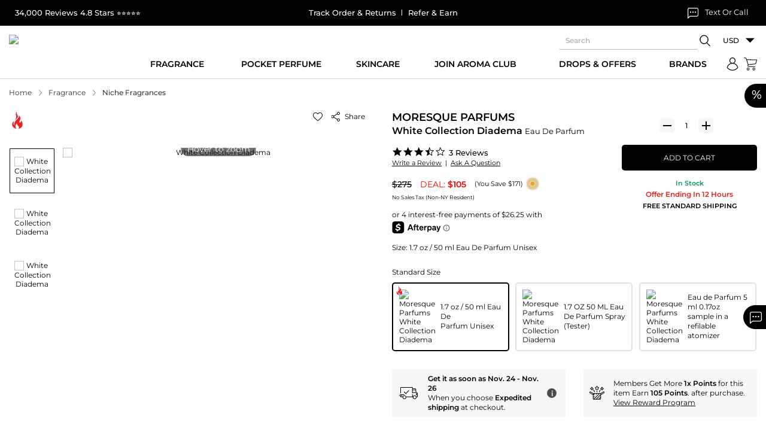

--- FILE ---
content_type: text/html
request_url: https://estreamly.com/carousel-embed/maxaromanew?isSmartView=true&tip=false&font=Roboto&btnColor=%23000000&btntextColor=%23ffffff&backColor=%23ffffff&textColor=%23101010&styleUpdate=true&iframeElementId=estreamly_iframe_1748437051589&pid=UP8051277311469&filterBy=product
body_size: 1521
content:
<!DOCTYPE html><html lang="en"><head>
  <meta charset="utf-8">
  <title>Your shoppable video</title>
  <base href="/">
  <meta name="viewport" content="width=device-width, initial-scale=1, maximum-scale=1,user-scalable=0">
  <link rel="icon" type="image/x-icon" href="favicon.ico">
  <script src="/cdn-cgi/scripts/7d0fa10a/cloudflare-static/rocket-loader.min.js" data-cf-settings="b718fb4085a81cb44c4a5552-|49"></script><link rel="preload" href="https://fonts.googleapis.com/icon?family=Material+Icons&amp;display=swap" as="style" onload="this.onload=null;this.rel='stylesheet'">
  <noscript>
    <link rel="stylesheet" href="https://fonts.googleapis.com/icon?family=Material+Icons&display=swap">
  </noscript>
  <meta charset="utf-8">
  <meta name="google-site-verification" content="6RCzPIZDdZxy0I6xqLHJsz904wgmlZ1hNGTE44achFM">

  <meta name="author" content="eStreamly Livecommerce Inc">
  <meta property="og:title" content="Your shoppable video">
  <meta name="twitter:card" content="summary_large_image">

  <meta name="twitter:site" content="@estreamly_">
  <meta name="twitter:creator" content="@estreamly_">
  <meta property="twitter:card" content="summary_large_image">
  <meta property="twitter:title" content="Your shoppable video">

  <meta property="og:type" content="website">
  <meta name="google-site-verification" content="Nkk6QaND7LPmWdSR8_pE_GQWfnCiPBWD253ICSMk8RY">
  <style>
    .default-content {
      display: flex;
      justify-content: center;
      flex-direction: column;
      align-items: center;
      height: 100vh;
      background: black;
    }

    .default-content span {
      color: white;
    }

    .spinner {
      /* Spinner size and color */
      width: 1.5rem;
      height: 1.5rem;
      border-top-color: #444;
      border-left-color: #444;

      /* Additional spinner styles */
      animation: spinner 400ms linear infinite;
      border-bottom-color: transparent;
      border-right-color: transparent;
      border-style: solid;
      border-width: 2px;
      border-radius: 50%;
      box-sizing: border-box;
      display: inline-block;
      vertical-align: middle;
    }

    /* Animation styles */
    @keyframes spinner {
      0% {
        transform: rotate(0deg);
      }

      100% {
        transform: rotate(360deg);
      }
    }


   
    .spinner-large {
      width: 5rem;
      height: 5rem;
      border-width: 6px;
    }

    .spinner-slow {
      animation: spinner 1s linear infinite;
    }

    .spinner-blue {
      border-top-color: var(--primary);
      border-left-color: var(--primary);
    }
  </style>
  <link rel="manifest" href="manifest.json">
  <meta name="theme-color" content="#1976d2">
<style>body{margin:0;font-family:Roboto,Helvetica Neue,sans-serif;text-rendering:optimizeSpeed;line-height:1.5;-webkit-font-smoothing:antialiased}html,body{height:100%;padding:0;margin:0;overflow:hidden;scroll-behavior:smooth}:root{--radius:12px;--btn-size:3rem}:root{--radius:12px;--btn-size:3rem}:root{--black:#161616;--white:#ffffff;--primary-lightest:#f2f7fe;--primary:#7358ff;--primary-hover:#1c79f0;--primary-active:#0060d9;--primary-inactive:#acc6e8;--positive-hover:#14db6d;--positive-active:#13cf66;--prime-hover:#f2f7fe;--prime-active:#e6f0fe;--discount:#e69200;--gray:#696969;--dark-gray:#7a7a7a;--positive:#13ce66;--blue-gray-light:#a1aeb7;--negative:#ff3366;--mid-gray:#b5b5b5;--black-lighter:#414040;--secondary:#e3950d;--light-gray:#b5b5b5;--lighter-gray:#f3f3f3;--primary-active-light:#e6f0fe;--darker-gray:#4f4f4f;--primary-lighter:#8bb4e8;--positive-default:#13ce66}:root{--swiper-theme-color:#007aff}:root{--swiper-navigation-size:44px}:root{--grey-lightest:#f7f9fa;--white:#ffffff;--grey:#c8d1dc;--dark-grey:#6b7785;--dark-blue:#1f2d3d;--dark-blue-border:#2b3f56;--green:#72cc18;--red-dark:#bb0c0c}body{margin:0;height:100%}</style><script src="/cdn-cgi/scripts/7d0fa10a/cloudflare-static/rocket-loader.min.js" data-cf-settings="b718fb4085a81cb44c4a5552-|49"></script><link rel="stylesheet" href="styles.36b9d98f28271b31.css" media="print" onload="this.media='all'"><noscript><link rel="stylesheet" href="styles.36b9d98f28271b31.css"></noscript></head>

<body id="estreamly_wrapper">
  <app-root>  
  </app-root>
<script src="runtime.aff56eebc4b4b64f.js" type="b718fb4085a81cb44c4a5552-module"></script><script src="polyfills.a2f20efeb601d82d.js" type="b718fb4085a81cb44c4a5552-module"></script><script src="main.42a3dc711f35151b.js" type="b718fb4085a81cb44c4a5552-module"></script>




<script src="/cdn-cgi/scripts/7d0fa10a/cloudflare-static/rocket-loader.min.js" data-cf-settings="b718fb4085a81cb44c4a5552-|49" defer></script></body></html>

--- FILE ---
content_type: text/css
request_url: https://static.maxaroma.com/public/css/core/slick.css?ver=1730817643
body_size: 551
content:
@media(min-width:1025px){.slider-arrow-space {padding-left:70px;padding-right:70px;} }

/* Arrows */
.slick-prev,
.slick-next{font-size:0;line-height:0;position:absolute;top:50%;display:block;width:20px;height:20px;padding:0;-webkit-transform:translate(0, -50%);-ms-transform:translate(0, -50%);transform:translate(0, -50%);cursor:pointer;color:transparent;border:none;outline:none;background:transparent;z-index:1;}
.slick-prev.slick-disabled,.slick-next.slick-disabled{opacity:.25;}
.slick-prev{left:0px;}
[dir='rtl'] .slick-prev{right:0px;left:auto;}
.slick-next{right:0px;}
[dir='rtl'] .slick-next{right:auto;left:0px;}
.slick-next .svg-slick-right, .slick-prev .svg-slick-left { width:100%;height:auto;}
.arrow-space-0 .slick-prev{left:0;}
.arrow-space-0 .slick-next{right:0;}
.round-btn-sl{border:solid 0px #000;background:#fff;width:40px!important;height:40px!important;padding:10px;border-radius:50%;}
@media(max-width:1024px){.slick-next{right:0px;} .slick-prev{left:0px;} }

/* Dots */
.slick-dots{display:block;width:100%;padding:0;margin:0;list-style:none;text-align:center;}
.slick-dots>li{display:inline-block;}
.slick-dots>li>button{ font-size:0px; border:0px; background-color:transparent;outline:none; padding:5px;}
.slick-dots>li>button:before{ width:13px; height:13px;content:"";border-radius:50%; background-color:#C4C4C4; display:inline-block;}
.slick-dots>li:hover>button:before,
.slick-dots>li.slick-active>button:before{background-color:#000;}

/* Slider */
.slick-arrow-sl{padding:0 25px;}
.slick-slider{position:relative;display:block;box-sizing:border-box;-webkit-user-select:none;-moz-user-select:none;-ms-user-select:none;user-select:none;-webkit-touch-callout:none;-khtml-user-select:none;-ms-touch-action:pan-y;touch-action:pan-y;-webkit-tap-highlight-color:transparent;}
.slick-list{position:relative;display:block;overflow:hidden;margin:0;padding:0;}
.slick-list:focus{outline:none;}
.slick-list.dragging{cursor:pointer;cursor:hand;}
.slick-slider .slick-track,.slick-slider .slick-list{-webkit-transform:translate3d(0, 0, 0);-moz-transform:translate3d(0, 0, 0);-ms-transform:translate3d(0, 0, 0);-o-transform:translate3d(0, 0, 0);transform:translate3d(0, 0, 0);}
.slick-track{position:relative;top:0;left:0;display:block;}
.slick-track:after{clear:both;}
.slick-loading .slick-track{visibility:hidden;}
.slick-slide{display:none;float:left;/*height:100%;min-height:1px;*/}
[dir='rtl'] .slick-slide{float:right;}
.slick-slide img{display:inline-block;}
.slick-slide.slick-loading img{display:none;}
.slick-slide.dragging img{pointer-events:none;}
.slick-initialized .slick-slide{display:block;}
.slick-loading .slick-slide{visibility:hidden;}
.slick-vertical .slick-slide{display:block;height:auto;border:1px solid transparent;}
.slick-arrow.slick-hidden {display:none;}
.dots-pb20 .slick-dots{padding-top:20px;}

/*.sp-content .mini-products-slider{margin: 0 15px;}
.mini-products-slider .round-btn-sl{padding: 5px; width: 30px!important; height: 30px!important; }
.mini-products-slider .slick-prev{left: -15px;}
.mini-products-slider .slick-next{right: -15px;}*/

.sp-content .mini-products-slider{margin: 0 15px;}
.mini-products-slider .slick-arrow{top: -25px;}
.mini-products-slider .slick-arrow svg{width: 16px; height: 16px; stroke: #000;}
.mini-products-slider .round-btn-sl{padding: 5px; width: 30px!important; height: 30px!important; }
.mini-products-slider .slick-prev{left: auto!important; right: 35px;}
.mini-products-slider .slick-next{right: 0!important;}
.mini-products-slider .slick-dots>li>button:before{width: 10px; height: 10px;}


--- FILE ---
content_type: text/css
request_url: https://static.maxaroma.com/public/css/core/detail.css?ver=1753087297
body_size: 6605
content:
.btn-addtocart.addtocart{background: #000; color: #fff;}
.btn-addtocart.addtocart:hover{background: #565656; color: #fff;}
.soldout .btn-addtocart {background: #EA221D; color: #fff;}

.dtl_large_man{position:relative;}
.dtl_large_deals{-webkit-transform:translate3d(-50%,0,0);transform:translate3d(-50%,0,0);background-color:#ea221d;color:#fff;text-transform:uppercase;font-size:12px;padding:4px 2px 4px 7px;position:absolute;bottom:0px;left:50%;font-weight:600;}
.dtl_large_deals:before{content:"";position:absolute;right:-11px;top:0px;width:0;height:0;border-style:solid;border-width:23px 11px 0 0px;border-color:#ea221d transparent transparent transparent;}
.dtl_large_man #video.product-img{height: 333px;}
@media (max-width:767px){.dtl_large_man{padding-bottom:20px;}.dtl_large_deals{bottom:30px;}}
@media (max-width:479px){.dtl_large_deals{bottom:25px;} .btn-addtocart{padding: 14px 11px 13px;}}

#sort_website_stockcheck{font-size: 12px; text-align: center;}
#psort_dealproducts{text-align: center; display: flex; min-height: 60px; padding-bottom: 10px;}

.share-deal{text-align:right;padding-right:30px; position: absolute; right: 0; top: 0px;z-index:9;}
.share-deal a{font-size:12px;line-height:15px;}
@media (min-width:1200px){.dtl_prinfo_left{padding-right: 30px;} }
@media (min-width:1025px){.dtl_prinfo_left{float:left;width:calc(100% - 230px);}.dtl_prinfo_right{float:right;width:226px; padding-bottom: 20px;}}
@media (max-width:1024px){#sort_website_stockcheck{text-align: left;}.dtl_prinfo_right{padding-top:15px; padding-bottom:15px;} .dtl_prinfo_right .dtl_rbtn{position: relative; padding-left: 115px;} .dtl_prinfo_right .dtl_rbtn .qty-input{position: absolute;
    left: 0; top: 0;} .dtl_rbtn.Notify-rbtn{padding-left: 0!important;} }
@media (max-width:767px){.dtl_prinfo_right .dtl_rbtn{padding-left: 110px;} .dtl_prinfo_left .dtl_name .dtl-offermob{display: inline-block; padding-left: 5px; padding-bottom: 0;} #productimgicon_manufacture_detail{margin-top: 15px;}.dtl_prinfo_right{padding-top: 0; padding-bottom:0px;} .share-deal{display: flex; padding-right: 15px;} .share-deal #emailafriend{font-size: 0; display: inline-block; margin-left: 10px!important;}}

.dtl-vslider{position: relative; padding-left: 90px; display: block;}
.dtl-vslider .slider-banner-image{text-align: center;}
.dtl-vslider .slider-banner-image>img{aspect-ratio: 1 / 1; width: 100%; height: auto; max-height: 600px; object-fit: cover; display: inline-block;}
.dtl-vslider .slider-nav {width: 77px; height: 600px; overflow: hidden; position: absolute; left: 0; top: 0; }
.dtl-vslider .slider-nav .thumbnail-image .thumbImg{border: solid 1px transparent; margin-bottom: 10px; text-align: center; padding: 5px; height: 75px; display: flex; flex-wrap: wrap; align-items: center; justify-content: center; }
.dtl-vslider .slider-nav .slick-current .thumbnail-image .thumbImg{border: solid 1px #000;}
/*.dtl-vslider .zoom_img{aspect-ratio: 4 / 5;height: auto;width: 100%;display: block;object-fit: cover;}
.dtl-vslider .zoom_img img{width:400px;height:500px;}*/

@media(max-width: 991px){
	.dtl-vslider{padding-left: 0; text-align: center;}
	.dtl-vslider .slider-nav{position: relative; height: initial; padding: 0 30px; margin: 10px auto 0;  width: initial; display: inline-block;}
	.dtl-vslider .slider-nav .slick-list{display: none;}
	.dtl-vslider .slider-nav .slick-dots>li>button:before{width: 5px; height: 5px;}
	.dtl-vslider .slider-nav .slick-arrow{width: 15px!important; height: 15px!important; padding: 0; margin-top: 3px;}
	.dtl-vslider .slider-nav .slick-arrow svg{width: 10px; height: 10px;}
	.dtl-vslider .slider-nav .slick-arrow .svg-slick-left{  transform: rotate(-180deg);}
}

.dtl_name h1,.dtl_name h2{line-height:18px; font-size: 18px; font-weight: 600; padding-bottom: 5px; text-transform: uppercase;}
.dtl_name div{font-weight:700;font-size:16px;line-height:18px;}
.dtl_name div>a{font-weight:600;text-decoration:underline;}
.dtl_name div>a:hover{text-decoration:none;}
.dtl_addrview{color:#000;font-size:11px;padding-top:16px; padding-bottom: 10px; display: flex; flex-wrap: wrap; align-items: center; column-gap: 10px; row-gap: 10px;}
.dtl_addrview .yotpo .text-m {font-size: 13px; line-height: 20px; margin-left: 5px; font-weight: 500; }
.dtl_addrview .rating{vertical-align:middle;}
.dtl_addrview a{color:#000;font-size:11px;text-decoration:underline;}
.dtl_addrview a:hover{text-decoration:none;}
#prd_review a{margin-left: 5px;}
.dtl_itemid{font-size:12px;padding-bottom:8px;}
.dtl_salestext{font-size:14px;line-height:28px;padding-top:5px; position: relative;}
.dtl_salestext a{position: relative; top: -2px;}
.dtl_salestext .pdetail_dealprice+a{position: relative; top:-2px;}
.dtl_salestext .pdetail_dealprice{color: #ff0000; font-size: 14px; display: inline-block;}
.dtl_salestext .yousave-dtl {font-size: 11px; display: inline-block; padding-left: 10px; position: relative; top: -2px;}
.dtl_salestext .text-red strike{display: inline-block; margin-right:10px; font-weight: 500; color: #000;}
.dtl_salestext span{font-size:9px;display:block;line-height:16px;}
.dtl_salestext span.greentext{color:#24a82a; }
.dtl_rbtn .sms_text{font-weight:600;display:block;text-align:center;padding-bottom: 5px;color:#ec040f;font-size:11px;line-height:12px;}
.dtl_rbtn .btn-checkout{padding-left:0px;padding-right:0px;}
.dtl_exp_sip-main{display:inline-block;width:100%;}
.dtl_exp_sip{display: flex; align-items: center; min-height: 80px; position:relative;font-size:12px;padding:0px 15px 0px 60px;line-height:1.4;margin-top:10px; background: #F7F7F7;}
.dtl_exp_sip-main .col-lg-6:last-child .dtl_exp_sip{padding-left: 50px;}
.dtl_exp_sip .icon{position:absolute;left:10px;margin:0 auto;}
.dtl_rbtn .text-red{display: block; text-align: center; font-weight: 500; font-size: 11px; padding-top: 3px!important;}
.dtl_exp_sip .max_qttable{width: 16px;}
.dtl-offermob{color: #EA221D; text-transform: capitalize; display:block; text-align: center; font-weight: 700; font-size:12px; padding-bottom: 5px;}
.dtl_prinfo_right .btn-addtocart.addtocart{margin-bottom: 15px;}
.titles{font-size: 12px; padding-top: 5px;}
@media(max-width: 767px){
	.dtl_addrview{padding-top:10px; padding-bottom: 5px;}
	.dtl_exp_sip .max_qttable .tables{margin-top: 5px;}
	.dtl_exp_sip .max_qttable .tables:before,.dtl_exp_sip .max_qttable .tables:after{display: none;}
	.dtl_exp_sip .max_qttable a{position: relative;}
	.dtl_exp_sip .max_qttable:hover a:before{content: ""; display: inline-block; position: absolute; border-left: 10px solid transparent; border-right: 10px solid transparent; border-bottom: 8px solid #e7e7e7; right: -2px; bottom: -6px;}
	.dtl_exp_sip .max_qttable:hover a:after {content: ""; display: inline-block; position: absolute; border-left: 9px solid transparent; border-right: 9px solid transparent; border-bottom: 7px solid #fff; right: -1px; bottom: -6px; }

	.dtl-imgbot-mob .dtl_name,.dtl-imgbot-mob .dtl_addrview{display: none;}
	.dtl-offermob{font-size: 12px; padding-bottom: 3px;}
	.dtl_prinfo_right .btn-addtocart.addtocart{margin-bottom:5px;}
	.dtl_salestext .text-red strike{margin-right: 15;}
	.dtl_salestext .yousave-dtl{padding-left: 5px;}
}
@media(max-width: 439px){
	.dtl_addrview .yotpo.bottomLine{width: 100%;}
}

.dtl_after_chase{padding:24px 0px 22px 52px;}
.dtl_size{padding-bottom:15px; padding-top: 5px;}
.dtl_size>.titles{font-size:12px;line-height:20px;}
.dtl_size .ul_col{margin-left:-5px;margin-right:-5px;display:flex;flex-wrap:wrap;}
.dtl_size .ul_col:after{display:table;clear:both;content:"";}
.dtl_size .ul_col>li{padding:0px 5px;margin:5px 0;float:left;width:33.3%; }
.dtl_size .ul_col>li>a{position:relative;border:2px solid #E2E2E2; border-radius: 5px; background-color:#fff;padding:10px;display:table;width:100%;float:left;height:100%;min-height:58px;}
.dtl_size .ul_col>li:hover a, .dtl_size .ul_col>li.active a{border:2px solid #000;color:#000;}
.dtl_size .ul_col>li>a>span{display:table-cell;vertical-align:middle;}
.dtl_size .ul_col>li>a>span p{font-size: 12px!important; margin: 0!important;}
.dtl_size .ul_col>li>a strong{font-weight: 400;}
.dtl_size .thumb{width:35px;height:35px;}
.dtl_size .info{font-size:12px;padding-left:8px; line-height: 16px;}
.dtl_size .ul_col>li .dtl_salestext{display: block; /*padding-top: 5px;*/ padding-top: 0px; }
.dtl_size .ul_col>li .dtl_salestext span{font-size: 10px; line-height: 16px;}
body .dtl_size .ul_col>li .thumb .sv-topdeal{width: 15px; height: 15px; left: 3px; right: auto; top: 4px; }
.dtl_size .ul_col>li .thumb .sv-topdeal,.dtl_size .ul_col>li .thumb .sv-sale{position: absolute; top: 5px; left: 5px; width: 60PX;}


.stockitem{text-align:right;}
.stockitem a{font-size:10px;}
.stockitem a strong{font-weight: normal;}
.svg-newgift{margin:-7px 0 0 0;}
.tab_scroll{max-height:250px;overflow:auto;}
#dtl_tab{margin:25px 0 50px!important;min-height:170px;transition: opacity 0.3s ease-in-out;}
#dtl_tab h6{font-size:14px;font-weight:600;text-transform:uppercase;line-height:1.4;}
#dtl_tab h2.resp-accordion{font-size: 12px; display:block;position:relative; font-weight:400; display: block; border: none; border-top: solid 1px #878787; padding: 15px 15px 15px 0; color: #000; text-transform: none;}
#dtl_tab h2.resp-accordion.resp-tab-active{font-weight: 600;}
#dtl_tab .resp-tab-content{padding: 10px 0 20px 0; font-size: 14px; margin-right: 10px;}
#dtl_tab p{font-size:11px;font-weight:normal;line-height:18px;}
#dtl_tab .resp-tabs-list{display: none;}
#dtl_tab .static-inner .arrow-bullet li{font-size: 11px; line-height: 14px;}
#dtl_tab .prdetail-tab th, #dtl_tab .prdetail-tab td{border:0px;text-align:left; font-size: 11px;}
#dtl_tab .prship-tab th{background:#f6f6f6;vertical-align:top;}
#dtl_tab .prship-tab th, #dtl_tab .prship-tab td{border-right:1px solid #ddd;}
#dtl_tab .prdetail-tab tr:nth-child(even) {background-color: #F7F7F7;}
#dtl_tab .prship-tab .ship-method{max-width:700px;}
#dtl_tab .prship-tab .ship-method th{background:#fff;}
#dtl_tab .prship-tab .ship-method th, #dtl_tab .prship-tab .ship-method td{border-right:0;padding-left:0;}
#dtl_tab .list-number{font-size: 14px;}
#dtl_tab h4{font-size: 14px;}
#dtl_tab .resp-tab-content h3{font-size: 12px; text-transform: none; font-weight: 500; margin-bottom: 5px;}
#dtl_tab .resp-tab-content h2{font-size: 12px; text-transform: none; font-weight: 500;}
#dtl_tab .resp-tab-content ul.arrow-bullet{padding-bottom: 0;}
#dtl_tab .resp-tab-content ul.arrow-bullet li:before{width: 10px; height: 10px; background-size: 10px; top: 2px;}
#dtl_tab .resp-tab-content h3.mt-4{margin-top: 10px!important;}
#dtl_tab .resp-tab-content h2.mb-2{margin-bottom: 10px!important;}
#dtl_tab .resp-tab-content span b{margin-bottom: 5px; display: inline-block;}
#dtl_tab .resp-tabs-container .resp-accordion:before,.resp-tabs-container .resp-accordion:after{position:absolute;content:"";background:#000;}	
#dtl_tab .resp-tabs-container .resp-accordion:before{width:14px;height:2px;right:10px;top:20px;}
#dtl_tab .resp-tabs-container .resp-accordion:after{width:2px;height:14px;right:16px;top:14px;}
#dtl_tab .resp-tabs-container .resp-accordion.resp-tab-active:after{display:none;}
@media(max-width: 767px){.dtl_size{padding-bottom: 5px;} }

.prd-dtl-story .prd-story-text{max-width: 600px; margin: 0 auto; }
.prd-dtl-story .prd-story-text h4{font-size: 16px; padding: 20px 0 25px; text-transform: none;}
.prd-dtl-story p{line-height: 20px;}
@media(max-width: 575px){.prd-dtl-story .prd-story-text h4{font-size: 14px; padding: 15px 0;} }

.review-lt{background: #fff; padding:10px 30px 30px; margin-top: 5px; font-size: 12px;}
.dtl_rview{background-color:#f6f6f6;margin-top:30px; padding: 70px 0;}
.dtl_rview .main-heading h3 span,.dtl_rview .main-heading .viewall{background: #f6f6f6;}
.dtl_rview_form .hd{font-size:24px;text-transform:uppercase;text-align:center;padding-bottom:8px;}
.dtl_rview_form .btn-primary{float:right; display: flex; justify-content: center; align-items: center; max-width: 190px;}
.dtl_rview_form .btn-primary svg{margin-right: 5px; height: 16px; width: 16px; float: right;}
.dtl_rview_list{line-height:20px;font-size:12px; padding-top: 30px;}
.dtl_rview_list p{margin-bottom:10px;}
.dtl_rview_list p:last-child{margin-bottom:0px;}
.dtl_rview_list .rating{height:17px;margin-top:4px;margin-bottom:17px;}

@media(max-width: 1024px){.dtl_rview{padding: 50px 0;}}
@media(max-width: 767px){
	.review-lt{padding: 5px 15px 20px; text-align: center; margin-top: 0;}
	.dtl_rview{margin-top: 15px;}
	.dtl_rview_list p{max-width: 280px; margin: 0 auto 10px;}
	.dtl_rview_list{padding-top: 10px; text-align: center;}
	.dtl_rview_form .viewall{display: none;}
}
@media(max-width: 575px){
	.dtl_rview{padding: 30px 0 40px;}
	.review-btn-s{display: flex; justify-content: center;}
	.dtl_rview .btn-primary{width: 220px; padding: 12px 15px 12px; max-width: initial;}
}


.dtl_rview_list a.rw-more{position: relative; color: #000; font-weight: 500; text-decoration: underline;}
.dtl_rview_list a.rw-more:hover{text-decoration: none;}
.review-rating-bar{max-width: 300px; margin: 0 auto;}
.rw-side{float: left; width: 15%; margin-top:5px; line-height: 14px; font-size: 12px; font-weight: 500;}
.rw-middle {margin-top:9px; float: left; width: 70%; }
.rw-bar-container {border: solid 1px #F7F7F7; width: 100%; background-color: #F6F6F6; text-align: center; color: white; }
.rw-bar{height: 5px; background-color: #000;}
.bar-5 {width: 60%;}
.bar-4 {width: 30%;}
.bar-3 {width: 10%;}
.bar-2 {width: 4%;}
.bar-1 {width: 15%;}
@media(max-width: 1024px){.review-rating-bar{float: left; max-width: 100%; width: 100%;} }
@media(max-width: 767px){.rw-side{width:20%;} .rw-middle{width: 60%;} }
@media(max-width: 575px){.review-rating-bar{float: none;} }

.ship-faq-tab  h5{margin-bottom:30px;font-weight:600;}
.ship-faq-tab h5 + h5{margin-bottom:20px;}
.ship-faq-tab ul li{position:relative;padding-left:20px;margin:15px 0;}
.ship-faq-tab ul li:before{content:"";position:absolute;left:0;top:3px;width:0px;height:0px;border-top:5px solid transparent;border-bottom:5px solid transparent;border-left:5px solid #000;}
.ship-cost-dlv h5{font-weight:600;text-transform:uppercase;}

@media (max-width:1199px){.dtl_size .ul_col>li{width:50%;}}
@media (max-width:991px){.dtl_size .ul_col>li{width:100%;}}

@media (min-width:768px) and (max-width:800px){.stockitem a.uppercase{font-size:10px;}}
@media (max-width:767px){
	.dtl_size .ul_col>li{width: 50%;}	
	.mob-dtl_rbtn{position:fixed;bottom:0;left:0;width:100%;background:#fff;padding:15px 15px 15px;z-index:9;-webkit-box-shadow:0px -2px 5px 0px rgba(0,0,0,0.21);-moz-box-shadow:0px -2px 5px 0px rgba(0,0,0,0.21);box-shadow:0px -2px 5px 0px rgba(0,0,0,0.21);} 
	.mob-dtl_rbtn .dtl_rbtn .row.row5{width: 100%; margin: 0;}
	.mob-dtl_rbtn .dtl_rbtn .row.row5>[class*="col-"]{padding: 0;}

	.mob-dtl_rbtn .qtyse{display:flex;flex-wrap: wrap;align-items: stretch;width:100%;padding:6px 25px 6px 0px;}
	.mob-dtl_rbtn .qtyse>.d-md-none{flex:1 1 auto;width: 1%;min-width: 0; position: relative;}
	.dtl_prinfo_right .mob-dtl_rbtn .dtl_rbtn{padding-left:0px;}
	.dtl_prinfo_right .mob-dtl_rbtn .dtl_rbtn .qty-input{position:relative;display:inline-block;width:90px;left:auto;top:auto; margin-left:6px;}
  .dtl_prinfo_right .mob-dtl_rbtn .dtl_rbtn .qty-input .btn-number{position:absolute;height:45px; top: 0; padding:0;background:none;width:35px;font-size:24px;font-weight:400;color:#000;border:none;line-height:38px;z-index:0;cursor:pointer;text-align:center;}
  .dtl_prinfo_right .mob-dtl_rbtn .dtl_rbtn .qty-input .btn-number::before,
	.dtl_prinfo_right .mob-dtl_rbtn .dtl_rbtn .qty-input .btn-number::after{ display:none;}
	.dtl_prinfo_right .mob-dtl_rbtn .dtl_rbtn .qty-input .btn-number.left-qty{left:0;}
  .dtl_prinfo_right .mob-dtl_rbtn .dtl_rbtn .qty-input .btn-number.right-qty{right:0;}
  .dtl_prinfo_right .mob-dtl_rbtn .dtl_rbtn .qty-input .form-control{width:100%;padding:5px 13px 5px;border:1px solid #000;}
  .MobileAddToCart {display:none;}

	.dtl_size + .dtl_size{margin-bottom:0;}
	.stockitem{text-align:left;}
	.dtl_name{margin-top:5px;}
	.stockitem a{display:inline-block;width:100%;}
	#dtl_tab{margin-top: 20px!important;}
	#dtl_tab .prdetail-tab table{max-width:100%;}
	#dtl_tab h6{margin-bottom:5px;}
	.prship-tab .responsive-table tr{border:none;margin-bottom:0;}
	.prship-tab .responsive-table td:before{width:40%;}
	.prship-tab .responsive-table td:last-child{border-bottom:none;}
	#dtl_tab .prship-tab th, #dtl_tab .prship-tab td{border-right:none;}
	.prship-tab .table{font-size:12px;}
	.mobile_paypal {display:none;}
}
.dtl_sticky{position:fixed;left:0px;right:0px;/*top:79px;*/bottom:0px; background-color:#fff;-webkit-box-shadow:0px 0px 5px 5px rgba(0,0,0,0.21);-moz-box-shadow:0px 0px 5px 5px rgba(0,0,0,0.21);box-shadow:0px 0px 5px 5px rgba(0,0,0,0.21);z-index:2;padding:15px 0px;z-index:99;}
.dtl_sticky .thumb{float:left;width:100px;}
.dtl_sticky .info{padding-left:115px;min-height:100px;font-family:'montserrat'; padding-top: 0px;}
.dtl_sticky .info_to{border-bottom:1px solid #ddd;padding-bottom:10px;position:relative;padding-right:288px;}
.dtl_sticky .name{font-size:16px;line-height:24px;font-weight:800;color:#000;display:block;}
.dtl_sticky .dtl_rbtn{position:absolute;right:0px;top:0px; display: flex; flex-wrap: wrap; align-items: center;}
.dtl_sticky .dtl_rbtn .qty-input{margin-bottom: 0; margin-right: 10px;}
.dtl_sticky .info_bo{padding-top:10px;}
.dtl_sticky .info_bo>a{display:inline-block;font-size:12px;font-weight:400;background-color:#F6F6F6;color:#000;padding:0px 15px;margin-right:3px;}
.dtl_sticky .free_sipping{font-size:11px;font-weight:600;float:right;padding-top:5px;}
.dtl_sticky_mob{position:fixed;left:0px;right:0px;top:79px;background-color:#fff;-webkit-box-shadow:0px 5px 5px 0px rgba(0,0,0,0.21);-moz-box-shadow:0px 5px 5px 0px rgba(0,0,0,0.21);box-shadow:0px 5px 5px 0px rgba(0,0,0,0.21);z-index:99;padding:5px 0px;}
.dtl_sticky_mob .container{padding-left:3px;padding-right:3px;}
.dtl_sticky_mob ul{margin:0px;padding:0px;list-style:none;display:table;width:100%;}
.dtl_sticky_mob ul>li{display:table-cell;padding:0px 3px;}
.dtl_sticky_mob ul>li>a{display:block;text-align:center;font-size:14px;font-weight:400;background-color:#F6F6F6;color:#000;padding:10px;}

#productBottomsticky .dtl_salestext a{top: 0px;}
@media (max-width:1024px){
.dtl_sticky .thumb{width:70px;}
.dtl_sticky .info{padding-left:80px;min-height:80px;}
.dtl_sticky .info_to{padding-right:245px;}
.dtl_sticky .name{font-size:16px;line-height:19px;padding-bottom:2px;}
.dtl_sticky .save_text{font-size:12px;line-height:19px;}
.dtl_sticky .info_bo{padding-top:10px;}
.dtl_sticky .info_bo>a{font-size:12px;padding:5px;margin-right:0px;}
.dtl_sticky .btn-addtocart{padding-left:15px;padding-right:15px;}
}
@media (max-width:479px){.dtl_sticky_mob{top:56px;} .dtl_sticky_mob ul>li>a{font-size:12px;} }
@media (max-width:358px){.mob-dtl_rbtn{padding: 10px;} }

/*Quickview popup*/
#ProductQuickViewPopup.modal{padding-top:0px;}
#ProductQuickViewPopup .dtl_prinfo_left,#ProductQuickViewPopup .dtl_prinfo_right{width:100%;}
#ProductQuickViewPopup .dtl_rbtn .input-group.qty-input{position:absolute;left:0px;top:0px;width:100px;display:inline-block;}
#ProductQuickViewPopup .dtl_rbtn{padding-left:120px;max-width:100%; position: relative;}
#ProductQuickViewPopup .dtl_rbtn .row.row5 .col-6.col-md-12{max-width:50%!important;}
#ProductQuickViewPopup .dtl_rbtn .row.row5 .col-6.col-md-12 .dtl_cart{padding-top: 0!important;}
#ProductQuickViewPopup .dtl_size .ul_col>li{width:50%;}
#ProductQuickViewPopup .dtl_salestext{padding-bottom: 5px;}
#ProductQuickViewPopup .ul_col .info .dtl_salestext{padding-bottom: 0;} 

.dtl_prinfo_right .countdown-row .countdown-section{font-size: 11px; font-weight: 700; text-align: center;}
.dtl_prinfo_right .countdown-row .countdown-section .countdown-amount{font-size: 16px; width: 40px; height: 40px; line-height: 40px;}
.dtl_rbtn .qty-input{width: 100px; margin: 0 auto; display: flex; align-items: center; margin-bottom: 10px;}
.dtl_rbtn .qty-input .btn-number{background: #F7F7F7; border-radius: 5px; width: 25px; height: 25px; position: relative; font-size: 0;}
.dtl_rbtn .qty-input .form-control{border: none; width: 40px; padding: 5px; font-weight: 500;}
.dtl_rbtn .left-qty.btn-number:before,.dtl_rbtn .right-qty.btn-number:after,.dtl_rbtn .right-qty.btn-number:before{position:absolute;content:"";background:#000;}	
.dtl_rbtn .left-qty.btn-number:before,.dtl_rbtn .right-qty.btn-number:before{width: 14px; height: 2px; right: 5px; top: 12px;}
.dtl_rbtn .right-qty.btn-number::after{width: 2px; height: 14px; right: 11px; top: 6px;}
.dtl_rbtn .greentext {font-size: 11px; color: #000;}
.clrgreen { color:#029e57 !important; font-weight: bold; }
@media(max-width: 1024px){.dtl_rbtn .qty-input{margin: 0;} }

.max_spcart .max_qttable { right:40px; }
.max_qttable {display: inline-block; position: relative; vertical-align: top; top: 0px; margin-left: 2px;}	
.dtl_exp_sip .max_qttable a {background: #4c4c4c; text-decoration: none; color: #fff; height: 16px; width: 16px; font-weight: 600; font-size: 12px;  font-family: 'montserrat'; line-height: 18px; text-align: center; display: block; -webkit-border-radius: 50%; -moz-border-radius: 50%; border-radius: 50%; }
.max_qttable .tables {font-size: 12px; line-height:22px; display:none; position:absolute; right: -11px; top: 23px; width: 350px; padding: 10px; z-index:99; border: 1px solid #e7e7e7; background: #fff; -webkit-box-shadow: 0px 7px 20px rgba(0,0,0,.2); -moz-box-shadow: 0px 7px 20px rgba(0,0,0,.2); box-shadow: 0px 7px 20px rgba(0,0,0,.2); -webkit-border-radius: 5px; -moz-border-radius: 5px; border-radius: 5px; }
.max_qttable .tables:before{ content:""; display:inline-block; position:absolute; border-left:10px solid transparent; border-right:10px solid transparent; border-bottom:8px solid #e7e7e7; right:7px; top:-8px; }
.max_qttable .tables:after{ content:""; display:inline-block; position:absolute; border-left:9px solid transparent; border-right:9px solid transparent; border-bottom:7px solid #fff; right:8px; top:-7px; }
.max_qttable:hover .tables { display: block; }
.max_qttable table{border:0px;width:100%;border-collapse:0px;border-spacing:0px;text-align:left;}
.max_qttable table th, .max_qttable table td { padding:3px 0px;}
.max_qttable table th{color:#2d2d2d;}
.max_qttable table td{color:#929292;}
.max_qttable u {text-decoration: none!important; }

afterpay-placement{margin: 10px 0 6px!important;}
.prd-bot-space .footer-bottom{padding-bottom: 180px!important;}

@media(max-width: 767px){
	.max_qttable{position: initial;}
	.prdetail .shipsection .block-min{position: relative;}
	.max_qttable .tables{width: auto; top: 100%; left: 0; right: 0;}
	.max_qttable .tables:before{    top: -9px; left: 0; right: -65px; width: 17px; margin: 0 auto;}
	.max_qttable .tables:after{top: -7px; width: 3px; left: 0; right: -66px; margin: 0 auto; }
	.prd-bot-space .footer-bottom{padding-bottom: 150px!important;}
	.dtl_itemid{padding-bottom: 0;}
	.titles{padding-top:15px;}
	.dtl_salestext{padding-top: 13px;}
	afterpay-placement{margin: 2px 0 0px!important;}
}

#SpecialPriceSort {padding-top: 5px;}
#SpecialPriceSort h4 {font-size: 11px; font-weight: 600; padding-bottom: 10px; text-transform: uppercase; }
#SpecialPriceSort .table{font-size:11px;}
@media(max-width: 767px){
	#SpecialPriceSort{padding-top: 15px;}
	#SpecialPriceSort .table{margin-bottom: 5px;}
}

#prodetail ol,#prodetail ul{list-style: auto; padding-left: 18px; font-size: 12px; line-height: 14px; padding-bottom: 15px;}
#prodetail ul{list-style: disc;}

#dtl_tab .resp-tab-content{max-height:340px;-webkit-overflow-scrolling:touch;overflow:auto;padding-right:15px; padding-bottom: 0; margin-bottom: 20px;}
#dtl_tab .resp-tab-content::-webkit-scrollbar{width:2px;-webkit-appearance:none;position:relative;right:-2px;background-color:#f4f4f4;}
#dtl_tab .resp-tab-content::-webkit-scrollbar-track{}
#dtl_tab .resp-tab-content::-webkit-scrollbar-thumb{background:#000000}
@-moz-document url-prefix() {#dtl_tab .resp-tab-content::-webkit-scrollbar{width:3px;-webkit-appearance:none}}

@media(min-width: 1368px){.prd-dtl-video{margin-top: 20px;} }
.cover-spin {width:40px; left:0;right:0;top:0;bottom:0; z-index:9999; margin: 0 auto; }
@-webkit-keyframes spin {from {-webkit-transform:rotate(0deg);} to {-webkit-transform:rotate(360deg);} }
@keyframes spin {from {transform:rotate(0deg);} to {transform:rotate(360deg);} }
.cover-spin::after {content:''; display:block; left:48%;top:40%; width:40px;height:40px; border-style:solid; border-color:black; border-top-color:transparent; border-width: 4px; border-radius:50%; -webkit-animation: spin .8s linear infinite; animation: spin .8s linear infinite; }

.prd-dtl-video video{object-fit: cover;}
.prd-dtl-video .fullscreen{position: relative;}
@media(min-width: 1368px){.prd-dtl-video{margin-top: 20px;} }
@media(max-width: 767px){
	.prd-dtl-video .video-full{padding-bottom: 56.25%;}
}
#product_descriptionmobilepart .dtl_salestext {display:none;}
/*2-April-2025*/
/*.home_banner.dtl-reviewsl{padding: 80px 0 20px;}*/
.home_banner.dtl-reviewsl .yotpo-reviews-carousel-widget-container{width: 100%; margin: 0;}
.home_banner.dtl-reviewsl .yotpo-reviews-carousel-header-container{position: relative; height: 30px; margin-bottom: 20px; display: flex; align-items: center; justify-content: center; }
.home_banner.dtl-reviewsl .yotpo-reviews-carousel-header-container:before {content: ""; background: #ddd; height: 1px; position: absolute; left: 0; right: 0; top: 50%; -webkit-transform: translate3d(0%,-50%,0); transform: translate3d(0%,-50%,0); }
.home_banner.dtl-reviewsl .yotpo-reviews-carousel-header{text-transform: capitalize; font-size: 14px; color: #000!important; font-size: montserrat,sans-serif!important; font-weight: 400!important; background: #fff; display: inline-block; position: relative; padding: 0 10px; line-height: 18px; }
.home_banner.dtl-reviewsl .yotpo-reviews-carousel-bottomline-seo{margin-bottom: 20px;}
/*.home_banner.dtl-reviewsl .glide__slides{gap: 20px;}*/
/*.home_banner.dtl-reviewsl .glide__slides .glide__slide{margin: 0!important;}*/
.home_banner.dtl-reviewsl .review-title{font-family: montserrat,sans-serif!important; margin-top: 15px; font-size: 14px;}
.home_banner.dtl-reviewsl .reviews-carousel-card-container{min-height: 230px;}
.home_banner.dtl-reviewsl .reviews-carousel-card-review-content-container{margin-top: 0px; min-height: 60px;}
.home_banner.dtl-reviewsl .reviews-carousel-card-review-content-container p{font-family: montserrat,sans-serif!important; height: auto; line-height: 20px;}
.home_banner.dtl-reviewsl .glide__arrow--left{left: -8px;}
.home_banner.dtl-reviewsl .glide__arrow--right{right: -8px;}
.home_banner.dtl-reviewsl .reviews-bottomline-total-reviews {line-height: 15px; font-size: 14px; }
.home_banner.dtl-reviewsl .yotpo-star-container svg{width: 16px; height: 16px;}
.home_banner.dtl-reviewsl .yotpo-reviews-carousel-reviews-by-yotpo-seo{width: 100%!important;}
.home_banner.dtl-reviewsl .review-product-name,.home_banner.dtl-reviewsl .reviewer-status-text,.home_banner.dtl-reviewsl .review-date{color: #333;}

@media(max-width: 1024px){
	.home_banner.dtl-reviewsl{padding-top: 40px;} 
	.home_banner.dtl-reviewsl .review-content.review-content-mobile-mode{font-size: 14px;}
}

@media(max-width: 767px){
	.home_banner.dtl-reviewsl .reviews-carousel-card-container.reviews-carousel-card-mobile-mode{padding: 15px;}
}


/* 05-Jun-2025 detail page thirdparty CSS Start */
.yotpo .yotpo-pager .yotpo-page-element{display:flex;align-items:center;justify-content:center;width:18px;height:18px;font-size:14px;}
/* 05-Jun-2025 detail page thirdparty CSS End */

/*#estreamly_iframe_container_1748437051589, .estreamly{margin:60px 0 0 0; height:470px!important;}
@media(max-width: 767px){#estreamly_iframe_container_1748437051589, .estreamly{margin:25px 0 0 0;}}*/

--- FILE ---
content_type: text/css
request_url: https://static.maxaroma.com/public/css/core/static.css?ver=1702647152
body_size: 3368
content:
/*static-pages-common-css*/
.static-inner { display: inline-block; width: 100%; margin: 0 0 30px; }
#dtl_tab .static-inner { display: inline-block; width: 100%; margin: 0 0 0px !important; }
.static-hd { text-align: center; margin: 0 0 40px; }
.static-inner p { line-height: 24px; }
.static-inner ul.country { display: flex; flex-wrap: wrap; }
.static-inner ul.country li { flex: 0 0 25%; max-width: 25%; }
@media only screen and (max-width: 767px){
	.static-inner{padding-top: 10px;}
	.static-inner ul.country li { flex: 0 0 50%; max-width: 50%; }
	.static-inner h4 { font-size: 16px; }
}

/*contact-page-css*/
.contact-us .left-section { float: left; padding-right: 15px; line-height: 1.4; }
.contact-us .right-section { float: left;}
.contact-us .svg-hover { background: #ededed; height: 40px; width: 40px; border-radius: 50px; margin: 0 auto; }
.contact-us .cont-dtls:hover .svg-hover { background: #000; }
.contact-us .cont-dtls:hover .svg-hover svg { fill: #fff; }
.contact-us svg { margin: 10px; }
.contact-us svg.svg-location { margin: 8px; }
.contact-us h5 { margin: 5px 0 3px; font-weight: 700; }
.contact-us address { padding-top: 3px; }

@media only screen and (max-width: 1400px) { 
	.contact-us .left-section {padding-right: 10px; }
	.contact-us .cont-dtls { font-size: 12px; }
	.contact-us h5 { font-size: 12px; }
	.contact-us .phtxt,.contact-us .right-section{ font-size: 12px; }
}
@media only screen and (min-width: 576px) and (max-width: 991px) {
	.contact-us .col-sm-6 { -ms-flex: 0 0 50%; flex: 0 0 50%; max-width: 50%; }
	.contact-us .col-sm-12 { -ms-flex: 0 0 100%; flex: 0 0 100%; max-width: 100%; }
	.contact-us .right-section .cc { display: block; }
}
@media only screen and (max-width: 576px) {
	.contact-us .cont-main.border-right { border-right: none !important; }
	.contact-us .cont-main.pr-3 { padding-right: 0 !important; }
	.contact-us .left-section{padding-right: 5px;}
}
@media only screen and (max-width: 358px) {
	.contact-us .right-section strong{display: block;}
}
/*site-map-css*/
.sitemap-row { width: 100%; }
.sitemap-row .maplist { float: left; width: 100%; margin-bottom: 30px; }
.sitemap-row .maplist .hds {padding-bottom: 8px; text-transform: uppercase; font-weight: 600; }
.sitemap-row .maplist ul { margin: 0 0 10px; padding: 0; line-height: 18px;}
.sitemap-row .maplist ul li {list-style: outside none none; padding: 5px 0;}
@media only screen and (max-width:480px){.sitemap-row .content ul {margin-bottom:20px;} }

/*Brand-page-css*/
.all-brands .alpha-bot-box .alpha-type{scroll-padding-top:150px;}
.alpha-bot-box {color:#333; float:left; margin-bottom:10px; width:100%;}
.alpha-bot-box .alpha-type { padding:10px 5px; font-size:16px; font-weight:bold; }
.alpha-bot-box .alpha-type a {display: block;
}
.alpha-bot-box .alpha-type a:target{padding-top:0px;}
.alpha-bot-box .alpha-cat { float:left; width:100%; }
.alpha-bot-box .alpha-cat ul{ float:left; width:100%; }
.alpha-bot-box .alpha-cat ul li{ float:left; line-height:20px; width:20%;  padding:5px; }
.brandpage .alphabets1 { margin:0px; background:#F6F6F6; padding:10px 0px 6px 0; }
.brandpage .alphabets1 a { display:inline-block; background-color: #FFF; color: #666666; padding: 5px 0; text-align: center; width: 25px; height: 25px; line-height: 15px; margin: 2px; font-weight: 500; }
.brandpage .alphabets1 a:hover, 
.brandpage .alphabets1 a.active { background-color: #000; text-decoration: none; color: #fff; }
.brandpage .alph-fixed {margin-top:11px !important; position:fixed; top:65px; border-bottom: solid 1px #e2e2e2; z-index:98; animation-name:slideDown; -webkit-animation-name:slideDown; animation-duration:1.2s; -webkit-animation-duration:1.2s; animation-timing-function:ease; -webkit-animation-timing-function:ease; visibility:visible !important; width:100%; left:0; }

@media only screen and (max-width:1368px){
	.brandpage .alph-fixed{top: 55PX}
}
@media only screen and (max-width:1199px) {
	.brandpage .alph-fixed{top: 48px;}
}
@media only screen and (max-width:1024px) {.brandpage .alph-fixed { top: 52px; } }
@media only screen and (max-width:767px) {.alpha-bot-box .alpha-cat ul li { width:33.33%; font-size: 14px; } .brandpage .alph-fixed { top: 44px; } }
@media only screen and (max-width:480px) {.alpha-bot-box .alpha-cat ul li { width:50%; } .brandpage .alph-fixed { top: 35px; }}

/*gift-certificate-page-css*/
.gift-main-sl button{width: auto; height: auto; width: 40px; height: 40px;}
.gift-main-sl svg{ width: 40px; height: auto; z-index: 9; }
.gift-main-sl .slick-prev{left: -45px;}
.gift-main-sl .slick-next{right:-45px;}
.gift-main-banner .gift-nav-sl .slick-list{padding: 10px 0!important;}
.gift-main-banner .gift-nav-sl .slick-slide a{display: inline-block; border: 1px solid #fff; position: relative;}
.gift-main-banner .gift-nav-sl .slick-slide.slick-current a{border: 1px solid #000;}
.gift-main-banner .gift-nav-sl .slick-slide.slick-current a:before{border-bottom: 6px solid #000; border-right: 6px solid transparent; border-left: 6px solid transparent; content: ""; display: inline-block; left: 50%; position: absolute; top: -6px; margin-left: -3px;}
.gift-main-banner .slick-slide a{text-align: center;}

/* For new gift certificate page */
.static-inner .gift-box{margin:10px 0; cursor: pointer;}
.static-inner .gift-box .gift-thumb{border: solid 2px transparent; background: #fff; -webkit-box-shadow: 0px 0px 10px 1px rgba(0,0,0,0.18); -moz-box-shadow: 0px 0px 10px 1px rgba(0,0,0,0.18); box-shadow: 0px 0px 10px 1px rgba(0,0,0,0.18); padding: 2px; border-radius: 8px;}
.static-inner .gift-box .gift-thumb img{border-radius: 4px;}
.static-inner .gift-box span {border-radius: 0 0 8px 8px; position: relative; top: -5px; z-index: -1; display: block; padding: 15px 0 10px; text-align: center; font-size: 14px; font-weight: 600; }
.static-inner .gift-box.active .gift-thumb,.static-inner .gift-box:hover .gift-thumb{border-color: #878787;}
.static-inner .gift-box.active span,.static-inner .gift-box:hover span{background:#e7e7e7;}
/* For new gift certificate page */

.giftcate_amont { display: table; width: 100%; table-layout: fixed; border: 1px solid #000; }
.giftcate_amont a { display: table-cell; text-align: center; border-left: 1px solid #000; padding: 10px; }
.giftcate_amont a:first-child { border-left: 0px; }
.giftcate_amont a:hover, .giftcate_amont a.active { background-color: #000; color: #fff; }
.date-piker .form-control { height: auto; }
.date-piker input[type="date"] {color: red; }

@media only screen and (max-width:767px) {
	.giftcate_amont a { font-size: 11px; padding-left: 0px; padding-right: 0px; } 
	.gift-main-sl .slick-prev{left: 0px;}
	.gift-main-sl .slick-next{right:0px;}
}

.max_qttable a {width: 20px; font-weight: 600; height: 20px; line-height: 20px; font-size: 14px; background: #4c4c4c; color: #fff; text-align: center; display: block; -webkit-border-radius: 50%; -moz-border-radius: 50%; border-radius: 50%; text-decoration: none; }
.max_qttable u {text-decoration: none!important; }

/* Reward Page */
.reward-wel{max-width: 1965px; margin: 0 auto; position: relative;}
.reward-wel .rewards-weltext{text-align: center; max-width: 562px; transform: translate(0%, -50%); position: absolute; top: 50%; left: 7%;}
.reward-wel h1{text-transform: none; font-weight: 900; font-size: 64px; line-height: 68px; color: #fff; padding-bottom: 20px;}
.reward-wel h1 span{display: block;}
.reward-wel .rewards-weltext p{line-height: 24px; font-weight: 400; padding-bottom: 10px; color: #fff; max-width: 370px; margin: 0 auto 15px;}
.rewards-weltext .Rewardsection{font-size:<?=isset($SectionFont)?$SectionFont:16?>px; color: #<?=isset($section_color)?$section_color:'000'?>;}
.rewards-weltext .RewardData{font-size:<?=isset($data_font)?$data_font:16?>px; color: #<?=isset($data_color)?$data_color:'000'?>!important;}


@media(max-width: 1599px){
	.reward-wel .rewards-weltext{left: 4%;}
	.reward-wel h1{font-size: 54px; line-height: 54px;}
}

@media(max-width: 1199px){
	.reward-wel h1{font-size: 44px; line-height: 44px; padding-bottom: 10px;}
	.reward-wel .rewards-weltext p{font-size: 14px; line-height: 20px; padding-bottom: 0;}
}

@media(max-width: 991px){
	.reward-wel .rewards-weltext{left: 2%;}
	.reward-wel h1{font-size: 36px; line-height: 36px;}
}

@media(max-width: 767px){
	.reward-wel .rewards-weltext{position: initial; transform:inherit; max-width: 100%; padding: 15px 15px 25px; }
	.reward-wel .rewards-weltext h1{color: #000; font-size: 44px; line-height: 48px;}
	.reward-wel .rewards-weltext p{color: #000; padding-bottom: 0; max-width: 100%;}
}
@media(max-width: 575px){
	.reward-wel .rewards-weltext h1{font-size: 32px; line-height: 34px;}
}

.rewards-rbox{border: solid 1px #e5e5e5; padding: 30px; border-radius: 8px; margin-top: 50px; }
h3.reward-hd{font-weight: 600; padding-bottom: 30px; text-align: center;}
.ways-earn ul{display: flex; flex-wrap: wrap; justify-content: space-between; margin: 0 -10px;}
.ways-earn ul li{padding: 10px; width: 16.6666%;}
.ways-earn ul li svg{margin-bottom: 10px; -webkit-transition: all .2s ease-in-out; }
.ways-earn ul li a:hover svg{transform: translateY(-5px);}
.ways-earn ul li a{display: block; padding: 20px; font-weight: 900; text-align: center; border-radius: 8px; /*border: solid 1px #a1a1a1; background: #f7f7f7;*/ color: #000;} 
.ways-earn ul li span{display: inline-block; text-decoration: underline; font-weight: 400; padding-top: 5px;}
.ways-earn ul li a:hover span{text-decoration: none;}

.refer-f.rewards-rbox{/*background: #f7f7f7;*/ text-align: center;}
.refer-f p{margin-bottom:15px;}
.refer-f .refer-input{display: flex; margin:15px auto 10px; max-width: 500px;}

#rewards-t table {border: 0px; width: 100%; border-collapse: 0px; border-spacing: 0px; color: #000;  font-weight: 600;}
.rewards-table{margin: 50px 0;}
.rewards-table p{font-weight: 500; padding-bottom: 25px; text-align: center; padding-top: 30px;}
.rewards-table table thead td span{display: block; font-weight: 400; line-height: 18px;}
.rewards-table #rewards-t table thead td,.rewards-table #rewards-t table thead th,.rewards-table #rewards-t table tbody td{padding: 20px;  border: 1px solid #e2e2e2; line-height: 24px;}
.rewards-table #rewards-t tbody td{font-weight: 500;}
.rewards-table #rewards-t thead td{background:#fefbf4;}
.rewards-table #rewards-t thead td.tdwhite{background:#fff;}

.rewards-gift{padding: 30px 0 0px;}
.rewards-gift h4{font-weight: 700; padding-bottom:10px; text-transform: none;}
.rewards-gift .points-box{padding-bottom: 50px;}
.rewards-gift .points-box .points-img{border: 1px solid #e2e2e2; padding: 10px; height: 300px; font-size: 48px; font-weight: 700; display: flex; flex-wrap: wrap; align-items: center; justify-content: center;}
.rewards-gift .points-box .points-text h5{text-transform: uppercase; font-weight: 700;}
.rewards-gift .points-box .points-text h5 span{text-transform: none; font-weight: 400; float: right;}
.rewards-gift .dollar-box{background: #f5f5f5;}


@media(max-width:1199px){
	.rewards-box h1{font-size: 54px; line-height: 54px;}
}

@media(max-width:1199px){
	.ways-earn ul{justify-content: flex-start;}
	.rewards-rbox{padding: 20px;}
	.ways-earn ul li a{padding: 15px 10px;}
}

@media(max-width:991px){
	.rewards-box h1{font-size: 42px; line-height: 42px; padding-bottom: 30px;}
	.ways-earn ul li{width: 25%; text-align: center;}
	.rewards-table #rewards-t thead td{font-size: 16px;}
	.rewards-table #rewards-t table thead td, .rewards-table #rewards-t table thead th, .rewards-table #rewards-t table tbody td{padding: 15px;}
}
@media(max-width:767px){
	.rewards-rbox{font-size: 14px; margin-top: 30px;}
	.rewards-box h1{padding-bottom: 20px; font-size: 44px; line-height: 48px;}
	.rewards-box .rewards-weltext{max-width: 490px; padding-top: 30px;}
	#rewards-t{overflow-y: auto;}
	#rewards-t table{width: 800px; font-size: 14px;}
	.reward-page .btn-primary,.reward-page .btn-secondary{line-height: 24px;}
	.ways-earn ul{margin: 0 -8px;}
	.ways-earn ul li {font-size: 12px; width: 33.3%; font-weight: 900; text-align: center; padding: 12px 8px; }
	.ways-earn ul li span{padding-top: 10px;}
}
@media(max-width:575px){
	h3.reward-hd{padding-bottom: 20px;}
	.ways-earn ul li{width: 50%;}
	.rewards-rbox{padding: 25px 15px;}
	.rewards-table{margin: 20px 0;}
	.rewards-gift .points-box{padding-bottom: 20px;}
	.rewards-gift .points-box .points-text h5 span{display: block; float: none; padding-top: 5px;}
	.rewards-gift .points-box .points-img{height: 200px;}
	.rewards-box .rewards-weltext p{font-size: 14px;}
}

@media(max-width:479px){
	.rewards-box h1{font-size: 32px; line-height: 40px;}
	.refer-f .refer-input{flex-wrap: wrap;}
	.refer-f .refer-input .btn.btn-primary{display: block; margin: 10px 0 0 0!important; width: 100%;}
}

@media(max-width:375px){
	.rewards-gift .points-box .points-img{height: 160px;}
}
@media(max-width:374px){
	.ways-earn ul li span{padding-top: 5px;}
}


/*Menu Bottom Section
=========================*/
.home-middle-top{padding:20px 0; border-bottom:1px solid #eeeeee; margin-bottom: 30px;}
.home-middle-top .container{max-width:1140px; padding: 0;}
.home-middle-top .home-whyshop-sl{display: flex;}
.home-middle-top .whyshop-box{font-size:10px; width: 33.3%; line-height:12px; text-align:center; padding:0px 18px;}
.home-middle-top .whyshop-box>span{font-weight:700;display:block; padding-top:10px; padding-bottom:5px;}
.home-middle-top .whyshop-box>p{font-size:10px; font-weight:400; line-height: 18px; display:block; max-width: 215px; margin: 0 auto;}
.home-middle-top .whyshop-box>img{width:24px;}

@media(max-width: 767px){
	.home-middle-top{padding: 15px 0;}
	.home-middle-top .whyshop-box{padding: 0 5px;}
}

@media(max-width: 479px){
	.home-middle-top .whyshop-box{font-size: 9px; padding: 0 2px;}
	.home-middle-top .whyshop-box>img{font-size: 22px;}
	.home-middle-top .whyshop-box>p{font-size:9px; line-height: 14px;}
}

/*Home lets*/
.home_lets{padding:40px 0 30px;}
.home_lets h3{padding-bottom:15px; font-size: 16px;}
.home_lets .container{max-width:380px;}
.home_lets p{margin-bottom:0px;}
.home_lets a{text-decoration:underline;}
.home_lets a:hover{text-decoration:none;}

@media(max-width: 574px){
    .home_lets p{font-size: 14px; margin-bottom: 5px;}
}


/*=======================
  Faq's Css Start
========================*/
.faq-page#accordion {max-width: 1080px; margin: 0 auto;}
.faq-page#accordion .accordion_title {margin: 15px 0 0; font-size: 14px; justify-content: space-between; position: relative; padding: 10px 40px 11px 10px; border: 1px solid #000; cursor: pointer; transition: color 0.3s ease-in-out; -webkit-transition: color 0.3s ease-in-out; display: flex; align-items: center;}
.faq-page#accordion .accordion_title svg{width: 18px; height: 18px; margin-left: 8px; position: absolute; right: 15px;}
.faq-page#accordion .accordion_title.active svg{transform: rotate(180deg);}
.faq-page#accordion .accordion_content {display:none; padding:15px 15px 10px 15px; background: #F6F6F6; border:solid 1px #e2e2e2; margin-bottom: 15px;}

@media(max-width: 574px){
	.faq-page#accordion h2{font-size: 16px;}
}

.static-inner ol,.static-inner ul{list-style: auto; padding-left: 18px; line-height: 24px; padding-bottom: 15px;}
.static-inner ul{list-style: disc;}
.static-inner ol li,.static-inner ul li{padding-bottom: 10px; margin-bottom: 0;}
.static-inner ol li p,.static-inner ul li p{margin-bottom: 0;}
.static-inner ul.arrow-bullet{list-style: none; padding-left: 0;}


--- FILE ---
content_type: text/css
request_url: https://static.maxaroma.com/public/css/core/custom.css?ver=1748608934
body_size: 3110
content:
#page-spinner{position:fixed;width:100%;left:0;right:0;top:0;bottom:0;background-color:rgba(255,255,255,0.7);z-index:99999;display:none;}
@-webkit-keyframes spin{from{-webkit-transform:rotate(0deg);} to{-webkit-transform:rotate(360deg);}}
@keyframes spin{from{transform:rotate(0deg);} to{transform:rotate(360deg);}}
#page-spinner::after{content:'';display:block;position:absolute;left:48%;top:40%;width:40px;height:40px;border-style:solid;border-color:black;border-top-color:transparent;border-width:4px;border-radius:50%;-webkit-animation:spin .8s linear infinite;animation:spin .8s linear infinite;}
.frmerror{color:#ff0000;display:none;line-height:15px;margin:5px 0 0;}
.frmerror_shw{color:#ff0000;display:block;line-height:15px;margin:5px 0 0;}
.frmsuccess{color:green;line-height:15px;margin:5px 0 0;}

.product .lable-quickview{background:#000;color:#fff;position:absolute;left:0;right:0;top:100px;width:170px;height:42px;line-height:42px;padding:0;margin:0 auto;text-transform:uppercase;display:none;-webkit-border-radius:6px;-moz-border-radius:6px;border-radius:6px;}
.product .lable-quickview:hover{background:#757575 !important;color:#fff !important;}
.product:hover .lable-quickview{display:block !important;opacity:1 !important;}
.outofstockitems{position:relative;}
.outofstockproduct{font-size:14px;line-height:24px;display:none;position:absolute;right:-5px;top:25px;width:500px;padding:10px;z-index:99;border:1px solid #e7e7e7;background:#fff;-webkit-box-shadow:0px 7px 20px rgb(0 0 0 / 20%);-moz-box-shadow:0px 7px 20px rgba(0,0,0,.2);box-shadow:0px 7px 20px rgb(0 0 0 / 20%);-webkit-border-radius:5px;-moz-border-radius:5px;border-radius:5px;position:absolute;top:-190px;right:190px;}

.outofstockhover{display:inline-block;position:relative;}
.outofstockproduct{display:none;opacity:0;}
.outofstock:hover .outofstockproduct{display:block;opacity:1;}
.n-ppost-name{top:-180px;right:148px;margin-top:10px;width:100%;opacity:0;position:absolute;-webkit-transform:translate3d(0, -15px, 0);transform:translate3d(0, -15px, 0);-webkit-transition:all 150ms linear;-o-transition:all 150ms linear;transition:all 150ms linear;font-size:1.0625rem;font-weight:500;line-height:1.4;visibility:hidden;pointer-events:none;box-shadow:-10px 10px 40px rgb(0 0 0 / 15%);padding:10%;background-color:#fff;z-index:9999;}
.n-ppost:hover + .n-ppost-name{opacity:1;visibility:visible;-webkit-transform:translate3d(0, 0, 0);transform:translate3d(0, 0, 0);}

.text-red{color:red;}
.alert{width:100%;padding:10px 14px;border-radius:4px;border-style:solid;border-width:1px;margin-bottom:12px;margin-top:5px;}
.alert.alert-success{background-color:rgba(227, 253, 235, 1);border-color:rgba(38, 179, 3, 1);color:rgba(60, 118, 61, 1);}
.alert.alert-info{background-color:rgba(217, 237, 247, 1);color:rgba(49, 112, 143, 1);border-color:rgba(126, 182, 193, 1);}
.alert.alert-warning{background-color:rgba(252, 248, 227, 1);border-color:rgba(177, 161, 129, 1);color:rgba(138, 109, 59, 1);}
.alert.alert-danger{background-color:rgba(248, 215, 218, 1);border-color:rgba(220, 53, 69, 1);color:rgba(114, 28, 36,1);}

.zoom_img{width:100%}
.zoom_img:after{content:'';position:absolute;top:0;right:0}
.zoom_img img::selection{background-color:transparent;}

#primg{border-radius:5px;cursor:pointer;transition:0.3s;}
#primg:hover{opacity:0.7;}

/*The Modal (background)*/
.zoom-modal{display:none;/*Hidden by default*/position:fixed;/*Stay in place*/ z-index:9999;/*Sit on top*/ padding-top:60px;/*Location of the box*/ left:0;top:0;width:100%;/*Full width*/height:100%;/*Full height*/ overflow:auto;/*Enable scroll if needed*/ background-color:rgb(0,0,0);/*Fallback color*/ background-color:rgba(0,0,0,0.9) !important;/*Black w/ opacity*/ }

/*Modal Content (Image)*/
.modal-content-zoom-image{margin:auto;display:block;width:100%;max-width:800px;}

/*Caption of Modal Image (Image Text) - Same Width as the Image*/
#caption{margin:auto;display:block;width:80%;max-width:700px;text-align:center;color:#ccc;padding:10px 0;height:80px;}

/*Add Animation - Zoom in the Modal*/
.modal-content-zoom-image, #caption{animation-name:zoom;animation-duration:0.6s;}

@keyframes zoom{
    from{transform:scale(0);}
    to{transform:scale(1);}
}
@keyframes zoomout{
    from{transform:scale(1);}
    to{transform:scale(0);display:none;}
}
/*The Close Button*/
.zoom-close{position:absolute;top:0px;right:55px;color:#f1f1f1;font-size:60px;font-weight:bold;transition:0.3s;}
.zoom-close:hover, .close:focus{color:#bbb;text-decoration:none;cursor:pointer;}

/*100% Image Width on Smaller Screens*/
@media only screen and (max-width:700px){.modal-content-zoom-image{width:100%;}}				
.sptitle{color:white;background:#171212;font-size:14px;position:absolute;margin:auto;bottom:2px;left:50%;transform:translate(-50%, 0);padding:4px 10px 3px;border-radius:14px;opacity:0.6;}

.countdown-row{display:block;}
.countdown-row .countdown-section{display:inline-block;margin:0 2px;text-transform:uppercase;font-size:16px;font-weight:300;color:#1c1a1b;}
.countdown-row .countdown-amount{display:block;width:60px;height:60px;line-height:60px;text-align:center;background:#fff;border:1px solid #666666;font-size:18px;color:#1c1a1b;margin-bottom:5px;}
#ShippingCalculatePopup .modal-md{width:480px;}
.switch{position:relative;display:inline-block;width:50px;height:20px;}

.switch input{opacity:0;width:0;height:0;}

.slider{position:absolute;cursor:pointer;top:0;left:0;right:0;bottom:0;background-color:#ccc;-webkit-transition:.4s;transition:.4s;}
.slider:before{position:absolute;content:"";height:12px;width:12px;left:4px;bottom:4px;top:2px;padding-top:2px;background-color:white;-webkit-transition:.4s;transition:.4s;}
input:checked + .slider{background-color:#000;}
input:focus + .slider{box-shadow:0 0 1px #000;}
input:checked + .slider:before{-webkit-transform:translateX(19px);-ms-transform:translateX(19px);transform:translateX(19px);}

/* Rounded sliders */
.slider.round{height:16px;width:37px;border-radius:100px;}
.slider.round.text_off{text-align:right;font-size:10px;padding-right:3px;color:#6d6d6d;background-color:rgb(243, 243, 243);padding-top:1px;padding-right:4px;}
.slider.round.text_on{font-size:10px;color:#fff;text-align:left;padding-left:4px;padding-top:1px;font-weight:600;}
.slider.round:before{border-radius:100%;box-shadow:0px 0px 2px 0.3px #c2c2c2;} 
#FreeShippingPopup .modal-md{width:600px;}

@media (min-width:768px){
  #FreeShippingPopup .modal-md{width:600px;margin:30px auto;}
}
@media (max-width:1023px){
  #FreeShippingPopup .modal-md{width:95%;margin:0 auto;}
}
#FreeShippingPopup h2{margin-bottom:15px;}
#FreeShippingPopup h3{color:#69696b;margin-bottom:15px;}

.static-nwinner h2{font-size:18px;text-transform:uppercase;font-weight:700;}
.static-nwinner h4{font-size:16px;font-weight:700;text-transform:none;}
.static-pop-up-content p{line-height:24px;} 
.header-save a.menu-a{background:#000;color:#fff;}
.chkhead{background:#f6f6f6;color:#000;line-height:30px;font-size:18px;font-weight:bold;text-align:center;cursor:pointer;}
.chkactive{background:#000 !important;color:#fff !important;}
#ProductQuickViewPopup.modal{z-index:999;}
.modal-open .modal{z-index:9999;}

@media(max-width:767px){
	.static-pop-up-content p{font-size:14px;}
}


/*Yotpto review Popup*/
section.home-review{margin-bottom:50px;}
body .yotpo .yotpo-popup-box-medium{display:flex;align-items:center;justify-content:space-between;flex-wrap:wrap;margin:0 15px;}
body .yotpo .yotpo-modal.yotpo-modal-active .yotpo-modal-dialog,body .yotpo .yotpo-modal .yotpo-modal-dialog .yotpo-modal-content{border-radius:5px;}
body .yotpo .yotpo-modal .yotpo-modal-header{background:transparent;height:auto;}
body .yotpo .yotpo-modal .yotpo-modal-header .modal-title{font-size:20px;border-bottom:1px solid #cccccc;color:#000000;}
body .yotpo .primary-color-btn, .yotpo input[type="button"].primary-color-btn{background-color:#565656;border-color:#565656;}
body .yotpo .yotpo-modal-content .yotpo-popup-box-medium .primary-color-btn:hover,body .yotpo .yotpo-modal-content .yotpo-popup-box-medium input[type="button"].primary-color-btn:hover{background:#757575 !important;color:#FFFFFF!important;}
body .yotpo .yotpo-nav li .yotpo-nav-wrapper{border-bottom:3px solid transparent;}
body .yotpo .yotpo-nav ul .yotpo-nav-tab.yotpo-active .yotpo-nav-wrapper{border-color:#000000;}
body .yotpo .yotpo-nav ul .yotpo-nav-tab.yotpo-active{font-weight:400;}
body .yotpo .yotpo-nav ul .yotpo-nav-tab.yotpo-active .yotpo-nav-wrapper span{color:#000000 !important;}
body .yotpo .yotpo-review .yotpo-header .yotpo-icon-profile{background:#000;}
body .yotpo .yotpo-review .yotpo-header .yotpo-icon-profile .yotpo-user-letter{color:#fff!important;font-weight:500;}
body .yotpo .yotpo-modal-bottom-line .yotpo-bottomline{align-items:center;display:flex;padding-bottom:10px;}
.yotpo .yotpo-modal-dialog .yotpo-bottomline .text-m{margin-left:5px;}
.yotpo .yotpo-modal .yotpo-modal-body-wrapper .yotpo-modal-body .yotpo-regular-box{max-width:100%;}
body .yotpo a:hover{color:#565656 !important;}
body .yotpo-display-wrapper .yotpo-regular-box{flex:0 0 33.33333%;max-width:33.33333%;}
.yotpo-shoppers-say .yotpo-regular-box{display:inline-block;vertical-align:middle;}
body .yotpo-shoppers-say .single-best-sentence .full-review-background{padding:20px 10px;background:transparent;}
body .yotpo-shoppers-say .yotpo-icon-down-arrow,body .yotpo-shoppers-say .yotpo-icon-up-arrow{color:#000000 !important;}
body .yotpo-shoppers-say .yotpo-icon-down-arrow:hover,body .yotpo-shoppers-say .yotpo-icon-up-arrow:hover{color:#565656 !important;}
body .yotpo-popup-box-medium.yotpo-modal-bottom-line .yotpo-clr{display:none !important;}

.home_banner .yotpo-reviews-carousel .carousel-display-wrapper{padding:0;}
.home_banner .yotpo-reviews-carousel .carousel-display-wrapper .yotpo-carousel .carousel-review-title{font-size:14px !important;margin-top:0;padding:0;color:#4f4f4f !important;}
.home_banner .yotpo-reviews-carousel .carousel-display-wrapper .yotpo-carousel .carousel-review-body{font-size:14px;color:#333 !important;}
.home_banner .yotpo-reviews-carousel .carousel-display-wrapper .carousel-reviews-bottom-line{display:flex;align-items:center;flex-wrap:wrap;}
.home_banner .yotpo-reviews-carousel .carousel-display-wrapper .yotpo-carousel .yotpo-icon-star{font-size:20px !important;}
.home_banner .yotpo-reviews-carousel .carousel-display-wrapper #carousel-top-panel .yotpo-num-of-reviews{margin-right:5px;}
.home_banner .yotpo-reviews-carousel .carousel-display-wrapper #carousel-top-panel #yotpo_all_reviews{padding-left:5px;text-decoration:underline;}
.home_banner .yotpo-reviews-carousel .carousel-display-wrapper #carousel-top-panel #yotpo_all_reviews:hover{text-decoration:none;}
.home_banner .yotpo-reviews-carousel .carousel-display-wrapper .yotpo-carousel .carousel-review-product-text{font-size:12px;line-height:14px;letter-spacing:inherit;margin-top:7px;color:#333 !important;}
.home_banner .yotpo-reviews-carousel .carousel-display-wrapper .carousel-read-more{color:#2E2828 !important;text-transform:capitalize;font-size:14px;}
.home_banner .yotpo-reviews-carousel .carousel-display-wrapper .yotpo-carousel .carousel-review-author{line-height:100%;}
.home_banner .yotpo-reviews-carousel .carousel-display-wrapper .stars-container{display:flex;align-items:center;}
.home_banner .yotpo-label .yotpo-logo-title{font-size:10px;}
/*.home_banner .yotpo-reviews-carousel .carousel-display-wrapper div{font-size:20px;}*/
.yotpo-reviews-carousel .carousel-display-wrapper .yotpo-carousel .single-carousel{padding-left:1px;}
.yotpo-reviews-carousel .carousel-display-wrapper .yotpo-carousel .carousel-review-author{color:#333 !important;}
.yotpo-modal-body-wrapper .yotpo-review .yotpo-main .product-link-wrapper{display:none;}

body #y-badges .y-badge{height:125px;width:120px;}
body #y-badges .y-badge-reviews{top:-84px;font-size:18px;}
body #y-badges .y-badge-stars{top:48px;left:28px;}
body #y-badges .yotpo-icon{font-size:13px;}
body #y-badges .y-badges-certified{font-size:8px;top:70px;left:-2px;}
body #y-badges .y-powered-by{top:108px;font-size:9px;}

#yotpo-testimonials-custom-tab .yotpo-modal-dialog .yotpo-label{display:flex;justify-content:center;}

@media(max-width:767px){
    .home_banner .yotpo-reviews-carousel .carousel-display-wrapper #carousel-top-panel .review-pipe{display:none;}
    body .home_banner .yotpo-reviews-carousel .carousel-display-wrapper .headline{display:block;}
    body .home_banner .yotpo-reviews-carousel .carousel-display-wrapper .carousel-reviews-bottom-line{float:none !important;top:0!important;}
    body .home_banner .yotpo-reviews-carousel .carousel-display-wrapper #carousel-top-panel{padding-bottom:20px;margin-bottom:20px;}
    body .home_banner .yotpo-reviews-carousel .carousel-display-wrapper #carousel-top-panel .carousel-arrows{top:0;float:right;}
    body .home_banner .yotpo-display-wrapper .yotpo-regular-box{flex:0 0 100%;max-width:100%;margin:0;width:100%;}
}

body .yotpo-reviews-carousel .yotpo-icon-empty-star{font-size:20px !important;}



--- FILE ---
content_type: text/css
request_url: https://static.maxaroma.com/public/css/core/common.css?ver=1763538076
body_size: 22285
content:
@import url('https://fonts.googleapis.com/css2?family=Frank+Ruhl+Libre&display=swap');
.f_sspro{font-family:'Source Sans Pro', sans-serif;}

*, *::before, *::after{box-sizing:border-box;}

html{-webkit-text-size-adjust:100%;}
article, aside, figcaption, figure, footer, header, hgroup, main, nav, section{display:block;}
body{margin:0;font-family:montserrat,sans-serif;font-weight:normal;font-size:12px;color:#000;background-color:#fff;}

.visually-hidden{position:absolute;left:-10000px;width:1px;height:1px;overflow:hidden;}
.skip-link{color:black;background-color:white;padding:12px;border:2px solid black;border-radius:5px;z-index:99999;}
.skip-link:focus, .skip-link:focus-visible{left:0px;width:auto;height:auto;}
*:not(input):focus-visible{outline:2px dotted #007bff !important;}
.sr-only{position:absolute;width:1px;height:1px;padding:0;margin:-1px;overflow:hidden;clip:rect(0,0,0,0);border:0;}
[tabindex="-1"]:focus{outline:0!important;}
hr{box-sizing:content-box;height:0;overflow:visible;}
h1, h2, h3, h4, h5, h6{margin-top:0;margin-bottom:0.5rem;}
p{margin-top:0;margin-bottom:15px;}
abbr[title],
abbr[data-original-title]{text-decoration:underline;-webkit-text-decoration:underline dotted;text-decoration:underline dotted;cursor:help;border-bottom:0;-webkit-text-decoration-skip-ink:none;text-decoration-skip-ink:none;}
address{margin-bottom:1rem;font-style:normal;line-height:inherit;}
ol, ul, dl{margin:0;padding:0;list-style:none;}
ol ol, ul ul, ol ul, ul ol{margin-bottom:0;}
dt{font-weight:700;}
dd{margin-bottom:.5rem;margin-left:0;}
blockquote{margin:0 0 1rem;}
b, strong{font-weight:bold;}
small{font-size:80%;}
sub, sup{position:relative;font-size:75%;line-height:0;vertical-align:baseline;}
sub{bottom:-.25em;}
sup{top:-.5em;}
a{color:#000;text-decoration:none;background-color:transparent;}
a:focus,:focus{outline:none;}
a:hover{color:#333;}
a.svg-h:hover svg{fill:#333;}
a:not([href]):not([tabindex]){color:inherit;text-decoration:none;}
a:not([href]):not([tabindex]):hover, a:not([href]):not([tabindex]):focus{color:inherit;text-decoration:none;}
a:not([href]):not([tabindex]):focus{outline:0;}
.ulink{text-decoration:underline;}
.ulink:hover{text-decoration:none;}
.grey-link{color:#333;}
.grey-link:hover{color:#000;}
pre, code, kbd, samp{font-family:SFMono-Regular, Menlo, Monaco, Consolas, "Liberation Mono", "Courier New", monospace;font-size:1em;}
pre{margin-top:0;margin-bottom:1rem;overflow:auto;}
figure{margin:0 0 1rem;}
img{vertical-align:middle;border-style:none;max-width:100%;height:auto;}
svg{overflow:hidden;vertical-align:middle;}
table{border-collapse:collapse;}
caption{padding-top:0.75rem;padding-bottom:0.75rem;color:#6c757d;text-align:left;caption-side:bottom;}
th{text-align:inherit;}
label{display:inline-block;margin-bottom:10px;}
.errmsg{color:#dc3545;}
button{border-radius:0;}
button:focus{outline:0px dotted;outline:0px auto -webkit-focus-ring-color;}
input, button, select, optgroup, textarea{margin:0;font-family:inherit;font-size:inherit;line-height:inherit;}
button, input{overflow:visible;}
button, select{text-transform:none;}
select{word-wrap:normal;}
button, [type="button"], [type="reset"], [type="submit"]{-webkit-appearance:button;}
button:not(:disabled), [type="button"]:not(:disabled), [type="reset"]:not(:disabled), [type="submit"]:not(:disabled){cursor:pointer;}
button::-moz-focus-inner, [type="button"]::-moz-focus-inner, [type="reset"]::-moz-focus-inner, [type="submit"]::-moz-focus-inner{padding:0;border-style:none;}
.back-link.btn.btn1-link:hover svg{fill:#333;}

.alert-pending{color:#ea565c;}
.alert-canceled{color:#e78442;}
.alert-declined{color:#aa0000;}
.alert-closed{color:#509350;}
input[type="search"]::-webkit-search-decoration,
input[type="search"]::-webkit-search-cancel-button,
input[type="search"]::-webkit-search-results-button,
input[type="search"]::-webkit-search-results-decoration{-webkit-appearance:none;}
input[type="radio"], input[type="checkbox"]{box-sizing:border-box;padding:0;}
input[type="date"], input[type="time"], input[type="datetime-local"], input[type="month"]{-webkit-appearance:listbox;}
textarea{overflow:auto;resize:vertical;}
fieldset{min-width:0;padding:0;margin:0;border:0;}
legend{display:block;width:100%;max-width:100%;padding:0;margin-bottom:.5rem;font-size:1.5rem;line-height:inherit;color:inherit;white-space:normal;}
[type="number"]::-webkit-inner-spin-button,
[type="number"]::-webkit-outer-spin-button{height:auto;}
[type="search"]{outline-offset:-2px;-webkit-appearance:none;}
[type="search"]::-webkit-search-decoration{-webkit-appearance:none;}
input[type="number"]{-moz-appearance:textfield;}
input[type="number"]::-webkit-inner-spin-button,
input[type="number"]::-webkit-outer-spin-button{-webkit-appearance:none;margin:0;}

::-webkit-file-upload-button{font:inherit;-webkit-appearance:button;}
output{display:inline-block;}
summary{display:list-item;cursor:pointer;}
template{display:none;}
[hidden]{display:none!important;}

h1, h2, h3, h4, h5, h6, .h1, .h2, .h3, .h4, .h5, .h6{margin:0px;padding:0px;font-weight:400;}
h1, .h1{font-size:18px;font-weight:600;}
h2, .h2{font-size:16px;font-weight:500;}
h3, .h3{font-size:14px;font-weight:500;}
h4, .h4{font-size:12px;font-weight:500;}
h5, .h5{font-size:12px;font-weight:500;}
h6, .h6{font-size:12px;font-weight:500;}

.f16{font-size:16px !important;}
.f14{font-size:14px !important;}
.f12{font-size:12px !important;}
.f11{font-size:11px !important;}

.lead{font-size:1.25rem;font-weight:300;}
.display-1{font-size:6rem;font-weight:300;line-height:1.2;}
.display-2{font-size:5.5rem;font-weight:300;line-height:1.2;}
.display-3{font-size:4.5rem;font-weight:300;line-height:1.2;}
.display-4{font-size:3.5rem;font-weight:300;line-height:1.2;}
hr{margin-top:1rem;margin-bottom:1rem;border:0;border-top:1px solid rgba(0, 0, 0, 0.1);}

.list-bullet{list-style:disc;margin:10px 0px;padding-left:20px;}
.list-number{list-style:decimal;margin:10px 0px;padding-left:20px;}
.list-number li, .list-bullet li{margin-bottom:10px;line-height:24px;}
.arrow-bullet li{position:relative;padding:0 0 10px 15px;line-height:24px;}
.arrow-bullet li:before{content:"";background-image:url("data:image/svg+xml,%3Csvg version='1.1' id='Layer_1' xmlns='http://www.w3.org/2000/svg' xmlns:xlink='http://www.w3.org/1999/xlink' x='0px' y='0px' viewBox='0 0 511.995 511.995' style='enable-background:new 0 0 511.995 511.995;' xml:space='preserve'%3E%3Cg%3E%3Cg%3E%3Cpath d='M381.039,248.62L146.373,3.287c-4.083-4.229-10.833-4.417-15.083-0.333c-4.25,4.073-4.396,10.823-0.333,15.083 L358.56,255.995L130.956,493.954c-4.063,4.26-3.917,11.01,0.333,15.083c2.063,1.979,4.729,2.958,7.375,2.958 c2.813,0,5.604-1.104,7.708-3.292L381.039,263.37C384.977,259.245,384.977,252.745,381.039,248.62z'/%3E%3C/g%3E%3C/g%3E%3Cg%3E%3C/g%3E%3Cg%3E%3C/g%3E%3Cg%3E%3C/g%3E%3Cg%3E%3C/g%3E%3Cg%3E%3C/g%3E%3Cg%3E%3C/g%3E%3Cg%3E%3C/g%3E%3Cg%3E%3C/g%3E%3Cg%3E%3C/g%3E%3Cg%3E%3C/g%3E%3Cg%3E%3C/g%3E%3Cg%3E%3C/g%3E%3Cg%3E%3C/g%3E%3Cg%3E%3C/g%3E%3Cg%3E%3C/g%3E%3C/svg%3E");background-repeat:no-repeat;background-size:12px;position:absolute;top:5px;left:0px;width:12px;height:12px;}

small, .small{font-size:80%;font-weight:400;}
mark, .mark{padding:0.2em;background-color:#fcf8e3;}
.list-unstyled{padding-left:0;list-style:none;}
.list-inline{padding-left:0;list-style:none;}
.list-inline-item{display:inline-block;}
.list-inline-item:not(:last-child){margin-right:0.5rem;}
.initialism{font-size:90%;text-transform:uppercase;}
.blockquote{margin-bottom:1rem;font-size:1.25rem;}
.blockquote-footer{display:block;font-size:80%;color:#6c757d;}
.blockquote-footer::before{content:"\2014\00A0";}
.img-fluid{max-width:100%;height:auto;}
.img-thumbnail{padding:0.25rem;background-color:#fff;border:1px solid #dee2e6;border-radius:0.25rem;max-width:100%;height:auto;}
.figure{display:inline-block;}
.figure-img{margin-bottom:0.5rem;line-height:1;}
.figure-caption{font-size:90%;color:#6c757d;}
code{font-size:87.5%;color:#e83e8c;word-break:break-word;}
a > code{color:inherit;}
kbd{padding:0.2rem 0.4rem;font-size:87.5%;color:#fff;background-color:#212529;border-radius:0.2rem;}
kbd kbd{padding:0;font-size:100%;font-weight:700;}
pre{display:block;font-size:87.5%;color:#212529;}
pre code{font-size:inherit;color:inherit;word-break:normal;}
.pre-scrollable{max-height:340px;overflow-y:scroll;}
.fw500{font-weight:500;}
.ttc{text-transform:capitalize;}
.lheight-18{line-height:18px;}

.com_list{list-style:disc;padding-left:20px;width:100%;float:left;}
.com_list li{position:relative;margin-bottom:15px;}
.roted90deg{transform:rotate(90deg);}
.roted180deg{transform:rotate(180deg);}

.svg-h .sv-fill{display:none;}
.svg-h:hover .sv-bor, .svg-h.active .sv-bor{display:none;}
.svg-h:hover .sv-fill, .svg-h.active .sv-fill{display:inline-block;fill:#000;}

/* @font-face{font-display:swap;font-family:'Montserrat';src:url('https://www.maxaroma.com/public/fonts/Montserrat-Light.eot');src:url('https://www.maxaroma.com/public/fonts/Montserrat-Light.eot?#iefix') format('embedded-opentype'), url('https://www.maxaroma.com/public/fonts/Montserrat-Light.woff') format('woff'), url('https://www.maxaroma.com/public/fonts/Montserrat-Light.ttf') format('truetype'), url('https://www.maxaroma.com/public/fonts/Montserrat-Light.svg#Montserrat-Light') format('svg');font-weight:300;font-style:normal;}
@font-face{font-display:swap;font-family:'Montserrat';src:url('https://www.maxaroma.com/public/fonts/Montserrat-Regular.eot');src:url('https://www.maxaroma.com/public/fonts/Montserrat-Regular.eot?#iefix') format('embedded-opentype'), url('https://www.maxaroma.com/public/fonts/Montserrat-Regular.woff') format('woff'), url('https://www.maxaroma.com/public/fonts/Montserrat-Regular.ttf') format('truetype'), url('https://www.maxaroma.com/public/fonts/Montserrat-Regular.svg#Montserrat-Regular') format('svg');font-weight:normal;font-style:normal;}
@font-face{font-display:swap;font-family:'Montserrat';src:url('https://www.maxaroma.com/public/fonts/Montserrat-Medium.eot');src:url('https://www.maxaroma.com/public/fonts/Montserrat-Medium.eot?#iefix') format('embedded-opentype'), url('https://www.maxaroma.com/public/fonts/Montserrat-Medium.woff') format('woff'), url('https://www.maxaroma.com/public/fonts/Montserrat-Medium.ttf') format('truetype'), url('https://www.maxaroma.com/public/fonts/Montserrat-Medium.svg#Montserrat-Medium') format('svg');font-weight:500;font-style:normal;}
@font-face{font-display:swap;font-family:'Montserrat';src:url('https://www.maxaroma.com/public/fonts/Montserrat-SemiBold.eot');src:url('https://www.maxaroma.com/public/fonts/Montserrat-SemiBold.eot?#iefix') format('embedded-opentype'), url('https://www.maxaroma.com/public/fonts/Montserrat-SemiBold.woff') format('woff'), url('https://www.maxaroma.com/public/fonts/Montserrat-SemiBold.ttf') format('truetype'), url('https://www.maxaroma.com/public/fonts/Montserrat-SemiBold.svg#Montserrat-SemiBold') format('svg');font-weight:600;font-style:normal;}
 */
@media(min-width:1025px){.phone-link{pointer-events:none;}}

/*Grid*/
.container{max-width:1450px;padding-right:15px;padding-left:15px;margin-right:auto;margin-left:auto;}
.row{display:-ms-flexbox;display:flex;-ms-flex-wrap:wrap;flex-wrap:wrap;margin-right:-15px;margin-left:-15px;}
.no-gutters, .row0{margin-right:0;margin-left:0;}
.no-gutters>.col, .no-gutters>[class*="col-"], .row0>.col, .row0>[class*="col-"]{padding-right:0;padding-left:0;}
.row3{margin-right:-3px;margin-left:-3px;}
.row3>.col, .row3>[class*="col-"]{padding-right:3px;padding-left:3px;}
.row5{margin-right:-5px;margin-left:-5px;}
.row5>.col, .row5>[class*="col-"]{padding-right:5px;padding-left:5px;}
.row10{margin-right:-10px;margin-left:-10px;}
.row10>.col, .row10>[class*="col-"]{padding-right:10px;padding-left:10px;}
.col-1, .col-2, .col-3, .col-4, .col-5, .col-6, .col-7, .col-8, .col-9, .col-10, .col-11, .col-12, .col, .col-auto, .col-sm-1, .col-sm-2, .col-sm-3, .col-sm-4, .col-sm-5, .col-sm-6, .col-sm-7, .col-sm-8, .col-sm-9, .col-sm-10, .col-sm-11, .col-sm-12, .col-sm, .col-sm-auto, .col-md-1, .col-md-2, .col-md-3, .col-md-4, .col-md-5, .col-md-6, .col-md-7, .col-md-8, .col-md-9, .col-md-10, .col-md-11, .col-md-12, .col-md, .col-md-auto, .col-lg-1, .col-lg-2, .col-lg-3, .col-lg-4, .col-lg-5, .col-lg-6, .col-lg-7, .col-lg-8, .col-lg-9, .col-lg-10, .col-lg-11, .col-lg-12, .col-lg, .col-lg-auto, .col-xl-1, .col-xl-2, .col-xl-3, .col-xl-4, .col-xl-5, .col-xl-6, .col-xl-7, .col-xl-8, .col-xl-9, .col-xl-10, .col-xl-11, .col-xl-12, .col-xl, .col-xl-auto{position:relative;width:100%;padding-right:15px;padding-left:15px;}
.col{-ms-flex-preferred-size:0;flex-basis:0;-ms-flex-positive:1;flex-grow:1;max-width:100%;}
.col-auto{-ms-flex:0 0 auto;flex:0 0 auto;width:auto;max-width:100%;}
.col-1{-ms-flex:0 0 8.333333%;flex:0 0 8.333333%;max-width:8.333333%;}
.col-2{-ms-flex:0 0 16.666667%;flex:0 0 16.666667%;max-width:16.666667%;}
.col-3{-ms-flex:0 0 25%;flex:0 0 25%;max-width:25%;}
.col-4{-ms-flex:0 0 33.333333%;flex:0 0 33.333333%;max-width:33.333333%;}
.col-5{-ms-flex:0 0 41.666667%;flex:0 0 41.666667%;max-width:41.666667%;}
.col-6{-ms-flex:0 0 50%;flex:0 0 50%;max-width:50%;}
.col-7{-ms-flex:0 0 58.333333%;flex:0 0 58.333333%;max-width:58.333333%;}
.col-8{-ms-flex:0 0 66.666667%;flex:0 0 66.666667%;max-width:66.666667%;}
.col-9{-ms-flex:0 0 75%;flex:0 0 75%;max-width:75%;}
.col-10{-ms-flex:0 0 83.333333%;flex:0 0 83.333333%;max-width:83.333333%;}
.col-11{-ms-flex:0 0 91.666667%;flex:0 0 91.666667%;max-width:91.666667%;}
.col-12{-ms-flex:0 0 100%;flex:0 0 100%;max-width:100%;}

/*Order*/
.order-first{-ms-flex-order:-1;order:-1;}
.order-last{-ms-flex-order:13;order:13;}
.order-0{-ms-flex-order:0;order:0;}
.order-1{-ms-flex-order:1;order:1;}
.order-2{-ms-flex-order:2;order:2;}
.order-3{-ms-flex-order:3;order:3;}
.order-4{-ms-flex-order:4;order:4;}
.order-5{-ms-flex-order:5;order:5;}
.order-6{-ms-flex-order:6;order:6;}
.order-7{-ms-flex-order:7;order:7;}
.order-8{-ms-flex-order:8;order:8;}
.order-9{-ms-flex-order:9;order:9;}
.order-10{-ms-flex-order:10;order:10;}
.order-11{-ms-flex-order:11;order:11;}
.order-12{-ms-flex-order:12;order:12;}

/*offset  And Col*/
.offset-1{margin-left:8.333333%;}
.offset-2{margin-left:16.666667%;}
.offset-3{margin-left:25%;}
.offset-4{margin-left:33.333333%;}
.offset-5{margin-left:41.666667%;}
.offset-6{margin-left:50%;}
.offset-7{margin-left:58.333333%;}
.offset-8{margin-left:66.666667%;}
.offset-9{margin-left:75%;}
.offset-10{margin-left:83.333333%;}
.offset-11{margin-left:91.666667%;}
@media (min-width:576px){.col-sm{-ms-flex-preferred-size:0;flex-basis:0;-ms-flex-positive:1;flex-grow:1;max-width:100%;}.col-sm-auto{-ms-flex:0 0 auto;flex:0 0 auto;width:auto;max-width:100%;}.col-sm-1{-ms-flex:0 0 8.333333%;flex:0 0 8.333333%;max-width:8.333333%;}.col-sm-2{-ms-flex:0 0 16.666667%;flex:0 0 16.666667%;max-width:16.666667%;}.col-sm-3{-ms-flex:0 0 25%;flex:0 0 25%;max-width:25%;}.col-sm-4{-ms-flex:0 0 33.333333%;flex:0 0 33.333333%;max-width:33.333333%;}.col-sm-5{-ms-flex:0 0 41.666667%;flex:0 0 41.666667%;max-width:41.666667%;}.col-sm-6{-ms-flex:0 0 50%;flex:0 0 50%;max-width:50%;}.col-sm-7{-ms-flex:0 0 58.333333%;flex:0 0 58.333333%;max-width:58.333333%;}.col-sm-8{-ms-flex:0 0 66.666667%;flex:0 0 66.666667%;max-width:66.666667%;}.col-sm-9{-ms-flex:0 0 75%;flex:0 0 75%;max-width:75%;}.col-sm-10{-ms-flex:0 0 83.333333%;flex:0 0 83.333333%;max-width:83.333333%;}.col-sm-11{-ms-flex:0 0 91.666667%;flex:0 0 91.666667%;max-width:91.666667%;}.col-sm-12{-ms-flex:0 0 100%;flex:0 0 100%;max-width:100%;}.order-sm-first{-ms-flex-order:-1;order:-1;}.order-sm-last{-ms-flex-order:13;order:13;}.order-sm-0{-ms-flex-order:0;order:0;}.order-sm-1{-ms-flex-order:1;order:1;}.order-sm-2{-ms-flex-order:2;order:2;}.order-sm-3{-ms-flex-order:3;order:3;}.order-sm-4{-ms-flex-order:4;order:4;}.order-sm-5{-ms-flex-order:5;order:5;}.order-sm-6{-ms-flex-order:6;order:6;}.order-sm-7{-ms-flex-order:7;order:7;}.order-sm-8{-ms-flex-order:8;order:8;}.order-sm-9{-ms-flex-order:9;order:9;}.order-sm-10{-ms-flex-order:10;order:10;}.order-sm-11{-ms-flex-order:11;order:11;}.order-sm-12{-ms-flex-order:12;order:12;}.offset-sm-0{margin-left:0;}.offset-sm-1{margin-left:8.333333%;}.offset-sm-2{margin-left:16.666667%;}.offset-sm-3{margin-left:25%;}.offset-sm-4{margin-left:33.333333%;}.offset-sm-5{margin-left:41.666667%;}.offset-sm-6{margin-left:50%;}.offset-sm-7{margin-left:58.333333%;}.offset-sm-8{margin-left:66.666667%;}.offset-sm-9{margin-left:75%;}.offset-sm-10{margin-left:83.333333%;}.offset-sm-11{margin-left:91.666667%;}}
@media (min-width:768px){.col-md{-ms-flex-preferred-size:0;flex-basis:0;-ms-flex-positive:1;flex-grow:1;max-width:100%;}.col-md-auto{-ms-flex:0 0 auto;flex:0 0 auto;width:auto;max-width:100%;}.col-md-1{-ms-flex:0 0 8.333333%;flex:0 0 8.333333%;max-width:8.333333%;}.col-md-2{-ms-flex:0 0 16.666667%;flex:0 0 16.666667%;max-width:16.666667%;}.col-md-3{-ms-flex:0 0 25%;flex:0 0 25%;max-width:25%;}.col-md-4{-ms-flex:0 0 33.333333%;flex:0 0 33.333333%;max-width:33.333333%;}.col-md-5{-ms-flex:0 0 41.666667%;flex:0 0 41.666667%;max-width:41.666667%;}.col-md-6{-ms-flex:0 0 50%;flex:0 0 50%;max-width:50%;}.col-md-7{-ms-flex:0 0 58.333333%;flex:0 0 58.333333%;max-width:58.333333%;}.col-md-8{-ms-flex:0 0 66.666667%;flex:0 0 66.666667%;max-width:66.666667%;}.col-md-9{-ms-flex:0 0 75%;flex:0 0 75%;max-width:75%;}.col-md-10{-ms-flex:0 0 83.333333%;flex:0 0 83.333333%;max-width:83.333333%;}.col-md-11{-ms-flex:0 0 91.666667%;flex:0 0 91.666667%;max-width:91.666667%;}.col-md-12{-ms-flex:0 0 100%;flex:0 0 100%;max-width:100%;}.order-md-first{-ms-flex-order:-1;order:-1;}.order-md-last{-ms-flex-order:13;order:13;}.order-md-0{-ms-flex-order:0;order:0;}.order-md-1{-ms-flex-order:1;order:1;}.order-md-2{-ms-flex-order:2;order:2;}.order-md-3{-ms-flex-order:3;order:3;}.order-md-4{-ms-flex-order:4;order:4;}.order-md-5{-ms-flex-order:5;order:5;}.order-md-6{-ms-flex-order:6;order:6;}.order-md-7{-ms-flex-order:7;order:7;}.order-md-8{-ms-flex-order:8;order:8;}.order-md-9{-ms-flex-order:9;order:9;}.order-md-10{-ms-flex-order:10;order:10;}.order-md-11{-ms-flex-order:11;order:11;}.order-md-12{-ms-flex-order:12;order:12;}.offset-md-0{margin-left:0;}.offset-md-1{margin-left:8.333333%;}.offset-md-2{margin-left:16.666667%;}.offset-md-3{margin-left:25%;}.offset-md-4{margin-left:33.333333%;}.offset-md-5{margin-left:41.666667%;}.offset-md-6{margin-left:50%;}.offset-md-7{margin-left:58.333333%;}.offset-md-8{margin-left:66.666667%;}.offset-md-9{margin-left:75%;}.offset-md-10{margin-left:83.333333%;}.offset-md-11{margin-left:91.666667%;}}
@media (min-width:1025px){.col-lg{-ms-flex-preferred-size:0;flex-basis:0;-ms-flex-positive:1;flex-grow:1;max-width:100%;}.col-lg-auto{-ms-flex:0 0 auto;flex:0 0 auto;width:auto;max-width:100%;}.col-lg-1{-ms-flex:0 0 8.333333%;flex:0 0 8.333333%;max-width:8.333333%;}.col-lg-2{-ms-flex:0 0 16.666667%;flex:0 0 16.666667%;max-width:16.666667%;}.col-lg-3{-ms-flex:0 0 25%;flex:0 0 25%;max-width:25%;}.col-lg-4{-ms-flex:0 0 33.333333%;flex:0 0 33.333333%;max-width:33.333333%;}.col-lg-5{-ms-flex:0 0 41.666667%;flex:0 0 41.666667%;max-width:41.666667%;}.col-lg-6{-ms-flex:0 0 50%;flex:0 0 50%;max-width:50%;}.col-lg-7{-ms-flex:0 0 58.333333%;flex:0 0 58.333333%;max-width:58.333333%;}.col-lg-8{-ms-flex:0 0 66.666667%;flex:0 0 66.666667%;max-width:66.666667%;}.col-lg-9{-ms-flex:0 0 75%;flex:0 0 75%;max-width:75%;}.col-lg-10{-ms-flex:0 0 83.333333%;flex:0 0 83.333333%;max-width:83.333333%;}.col-lg-11{-ms-flex:0 0 91.666667%;flex:0 0 91.666667%;max-width:91.666667%;}.col-lg-12{-ms-flex:0 0 100%;flex:0 0 100%;max-width:100%;}.order-lg-first{-ms-flex-order:-1;order:-1;}.order-lg-last{-ms-flex-order:13;order:13;}.order-lg-0{-ms-flex-order:0;order:0;}.order-lg-1{-ms-flex-order:1;order:1;}.order-lg-2{-ms-flex-order:2;order:2;}.order-lg-3{-ms-flex-order:3;order:3;}.order-lg-4{-ms-flex-order:4;order:4;}.order-lg-5{-ms-flex-order:5;order:5;}.order-lg-6{-ms-flex-order:6;order:6;}.order-lg-7{-ms-flex-order:7;order:7;}.order-lg-8{-ms-flex-order:8;order:8;}.order-lg-9{-ms-flex-order:9;order:9;}.order-lg-10{-ms-flex-order:10;order:10;}.order-lg-11{-ms-flex-order:11;order:11;}.order-lg-12{-ms-flex-order:12;order:12;}.offset-lg-0{margin-left:0;}.offset-lg-1{margin-left:8.333333%;}.offset-lg-2{margin-left:16.666667%;}.offset-lg-3{margin-left:25%;}.offset-lg-4{margin-left:33.333333%;}.offset-lg-5{margin-left:41.666667%;}.offset-lg-6{margin-left:50%;}.offset-lg-7{margin-left:58.333333%;}.offset-lg-8{margin-left:66.666667%;}.offset-lg-9{margin-left:75%;}.offset-lg-10{margin-left:83.333333%;}.offset-lg-11{margin-left:91.666667%;}}
@media (min-width:1200px){.col-xl{-ms-flex-preferred-size:0;flex-basis:0;-ms-flex-positive:1;flex-grow:1;max-width:100%;}.col-xl-auto{-ms-flex:0 0 auto;flex:0 0 auto;width:auto;max-width:100%;}.col-xl-1{-ms-flex:0 0 8.333333%;flex:0 0 8.333333%;max-width:8.333333%;}.col-xl-2{-ms-flex:0 0 16.666667%;flex:0 0 16.666667%;max-width:16.666667%;}.col-xl-3{-ms-flex:0 0 25%;flex:0 0 25%;max-width:25%;}.col-xl-4{-ms-flex:0 0 33.333333%;flex:0 0 33.333333%;max-width:33.333333%;}.col-xl-5{-ms-flex:0 0 41.666667%;flex:0 0 41.666667%;max-width:41.666667%;}.col-xl-6{-ms-flex:0 0 50%;flex:0 0 50%;max-width:50%;}.col-xl-7{-ms-flex:0 0 58.333333%;flex:0 0 58.333333%;max-width:58.333333%;}.col-xl-8{-ms-flex:0 0 66.666667%;flex:0 0 66.666667%;max-width:66.666667%;}.col-xl-9{-ms-flex:0 0 75%;flex:0 0 75%;max-width:75%;}.col-xl-10{-ms-flex:0 0 83.333333%;flex:0 0 83.333333%;max-width:83.333333%;}.col-xl-11{-ms-flex:0 0 91.666667%;flex:0 0 91.666667%;max-width:91.666667%;}.col-xl-12{-ms-flex:0 0 100%;flex:0 0 100%;max-width:100%;}.order-xl-first{-ms-flex-order:-1;order:-1;}.order-xl-last{-ms-flex-order:13;order:13;}.order-xl-0{-ms-flex-order:0;order:0;}.order-xl-1{-ms-flex-order:1;order:1;}.order-xl-2{-ms-flex-order:2;order:2;}.order-xl-3{-ms-flex-order:3;order:3;}.order-xl-4{-ms-flex-order:4;order:4;}.order-xl-5{-ms-flex-order:5;order:5;}.order-xl-6{-ms-flex-order:6;order:6;}.order-xl-7{-ms-flex-order:7;order:7;}.order-xl-8{-ms-flex-order:8;order:8;}.order-xl-9{-ms-flex-order:9;order:9;}.order-xl-10{-ms-flex-order:10;order:10;}.order-xl-11{-ms-flex-order:11;order:11;}.order-xl-12{-ms-flex-order:12;order:12;}.offset-xl-0{margin-left:0;}.offset-xl-1{margin-left:8.333333%;}.offset-xl-2{margin-left:16.666667%;}.offset-xl-3{margin-left:25%;}.offset-xl-4{margin-left:33.333333%;}.offset-xl-5{margin-left:41.666667%;}.offset-xl-6{margin-left:50%;}.offset-xl-7{margin-left:58.333333%;}.offset-xl-8{margin-left:66.666667%;}.offset-xl-9{margin-left:75%;}.offset-xl-10{margin-left:83.333333%;}.offset-xl-11{margin-left:91.666667%;}}

/*Table*/
.responsive-table table.w3width100{width:100%!important;}
.darkbg td{color:#333131;padding:0.75rem;}
.table{width:100%;margin-bottom:1rem;color:#212529;text-align:center;font-size:12px;}
.table .tableheader td{background:#eaeaea;font-size:13px;text-transform:uppercase;font-weight:600;}
.table th, .table td{padding:10px;vertical-align:top;border-top:1px solid #dee2e6;font-weight:500;}
.table thead th{vertical-align:bottom;text-transform:uppercase;font-weight:600;}
.table tbody + tbody{border-top:2px solid #dee2e6;}
.table-sm th, .table-sm td{padding:0.3rem;}
.table-bordered{border:1px solid #dee2e6;}
.table-bordered th, .table-bordered td{border:1px solid #dee2e6;}
.table-bordered thead th, .table-bordered thead td{border-bottom-width:2px;}
.table-borderless th, .table-borderless td, .table-borderless thead th, .table-borderless tbody + tbody{border:0;}
.table-striped tbody tr:nth-of-type(odd){background-color:rgba(0, 0, 0, 0.05);}
.darkbg{border-top:1px solid #ced4da;}
.darkbg .tamount td{border-top:1px solid #ced4da;font-weight:600;}
.tamount{font-size:18px;}.tamount .gtotel{font-weight:normal;}
.cart-price{font-weight:600!important;font-size:14px;color:#000;}
@media (max-width:767px){.darkbg td:first-child{display:none;}}

/*Form*/
.form-actions{padding:1rem 0;}
.form-control{width:100%;padding:5px 13px 5px;border-radius:5px;font-weight:500;height:45px;background-color:#fff;border:1px solid #bfbbbb;}
input#browsecsv{line-height:27px;}
input.form-control::-webkit-input-placeholder, textarea.form-control::-webkit-input-placeholder{color:#ababab;}
input.form-control::-moz-placeholder, textarea.form-control::-moz-placeholder{color:#ababab;}
input.form-control:-ms-input-placeholder, textarea.form-control:-ms-input-placeholder{color:#ababab;}
input.form-control:-moz-placeholder, textarea.form-control:-moz-placeholder{color:#ababab;}

input.form-control:focus::-webkit-input-placeholder, textarea.form-control:focus::-webkit-input-placeholder{color:#000000;}
input.form-control:focus::-moz-placeholder, textarea.form-control:focus::-moz-placeholder{color:#000000;}
input.form-control:focus:-ms-input-placeholder, textarea.form-control:focus:-ms-input-placeholder{color:#000000;}
input.form-control:focus:-moz-placeholder, textarea.form-control:focus:-moz-placeholder{color:#000000;}

@media (prefers-reduced-motion:reduce){.form-control{transition:none;}}
.form-control::-ms-expand{background-color:transparent;border:0;}
.form-control:focus{color:#495057;outline:0;border-color:#000;}
.form-control::placeholder{color:#6c757d;opacity:1;}
.form-control:disabled, .form-control[readonly]{background-color:#e9ecef;opacity:1;}
select.form-control:focus::-ms-value{color:#495057;background-color:#fff;}
.form-control-file, .form-control-range{display:block;width:100%;}
.col-form-label{font-weight:400;font-size:12px;display:inline-block;line-height:14px;}
.col-form-label-lg{padding-top:calc(0.5rem + 1px);padding-bottom:calc(0.5rem + 1px);font-size:1.25rem;line-height:1.5;}
.col-form-label-sm{padding-top:calc(0.25rem + 1px);padding-bottom:calc(0.25rem + 1px);font-size:0.875rem;line-height:1.5;}
.form-control-plaintext{display:block;width:100%;padding-top:0.375rem;padding-bottom:0.375rem;margin-bottom:0;line-height:1.5;color:#212529;background-color:transparent;border:solid transparent;border-width:1px 0;}
.form-control-plaintext.form-control-sm, .form-control-plaintext.form-control-lg{padding-right:0;padding-left:0;}
.form-control-sm{height:calc(1.5em + 0.5rem + 2px);padding:0.25rem 0.5rem;font-size:0.875rem;line-height:1.5;border-radius:0.2rem;}
.form-control-lg{height:calc(1.5em + 1rem + 2px);padding:0.5rem 1rem;font-size:1.25rem;line-height:1.5;border-radius:0.3rem;}
select.form-control[size], select.form-control[multiple]{height:auto;} textarea.form-control{height:auto;padding:10px 13px;resize:none;min-height:100px;}
.form-group{margin-bottom:20px;position:relative;}
.form-group.required .col-form-label:after{content:"*";color:#dc3545;padding-left:2px;font-size:14px;line-height:1px;}
.form-text{display:block;margin-top:0.25rem;}
.form-row{display:flex;flex-wrap:wrap;margin-right:-5px;margin-left:-5px;}
.form-row > .col, .form-row > [class*="col-"]{padding-right:5px;padding-left:5px;}
.form-check{position:relative;display:block;padding-left:1.25rem;}
.form-check-input{position:absolute;margin-top:0.3rem;margin-left:-1.25rem;}
.form-check-input:disabled ~ .form-check-label{color:#6c757d;}
.form-check-label{margin-bottom:0;}
.form-check-inline{display:inline-flex;align-items:center;padding-left:0;margin-right:0.75rem;}
.form-check-inline .form-check-input{position:static;margin-top:0;margin-right:0.3125rem;margin-left:0;}

/*Breadcrumb*/
.breadcrumb{font-size:12px;line-height:15px;padding:15px 0px 25px;font-weight:400;color:#000;}
.breadcrumb a{color:#333;display:inline-block;position:relative;padding-right:25px;}
.breadcrumb a:hover{color:#000;}
.breadcrumb a:after{position:absolute;content:'';top:1px;height:15px;width:15px;right:3px;background-image:url("data:image/svg+xml,%3Csvg width='15' height='15' viewBox='0 0 15 15' fill='none' xmlns='http://www.w3.org/2000/svg'%3E%3Cpath d='M9.61282 6.85591L5.33489 2.0642C5.26046 1.9816 5.13741 1.97793 5.05993 2.05769C4.98245 2.13725 4.97979 2.26908 5.05386 2.35229L9.20304 6.99995L5.05384 11.6476C4.97977 11.7308 4.98243 11.8627 5.05991 11.9422C5.09752 11.9809 5.14612 12 5.19436 12C5.24564 12 5.29652 11.9784 5.33487 11.9357L9.61282 7.14399C9.68461 7.06343 9.68461 6.93647 9.61282 6.85591Z' fill='black'/%3E%3C/svg%3E");}

@media(max-width:767px){.breadcrumb{padding:10px 0px;}}

a .sv-wishlist{stroke:#808080;stroke-width:13px;fill-rule:evenodd;fill:#FFFFFF !important;}
a:hover .sv-wishlist, a.active .sv-wishlist{stroke:#000;stroke-width:1px;fill:#000 !important;}
a:hover .sv-email{fill:#000 !important;}

/*MODAL POPUP*/
.modal-backdrop{position:fixed;top:0;right:0;bottom:0;left:0;z-index:99;background-color:#000;}
.modal-backdrop.fade{filter:alpha(opacity=0);opacity:0;}
.modal-backdrop.in{filter:alpha(opacity=60);opacity:.6;}
.modal-scrollbar-measure{position:absolute;top:-9999px;width:50px;height:50px;overflow:scroll;}
.modal .close{min-height:22px;min-width:22px;text-align:center;line-height:7px;position:absolute;right:0px;z-index:999;right:10px;top:10px;}
.modal .close svg{text-shadow:none;width:15px;height:15px;cursor:pointer;}
.modal-open{overflow:hidden;}body .modal{background-color:initial!important;position:fixed;top:0;right:0;bottom:0;left:0;z-index:999;display:none;overflow:hidden;-webkit-overflow-scrolling:touch;outline:0;}
.modal.fade .modal-dialog{-webkit-transition:-webkit-transform .3s ease-out;-o-transition:-o-transform .3s ease-out;transition:transform .3s ease-out;-webkit-transform:translate(0, -25%);-ms-transform:translate(0, -25%);-o-transform:translate(0, -25%);transform:translate(0, -25%);}
.modal.in .modal-dialog{-webkit-transform:translate(0,0);-ms-transform:translate(0,0);-o-transform:translate(0,0);transform:translate(0,0);}
.modal-open .modal{overflow-x:hidden;overflow-y:auto;padding-left:0px !important;}
.modal-header{background:#F2F2F2;padding:25px;}
.modal-header h4{font-size:20px;padding-right:25px;line-height:130%;}
.modal-header h4 span{color:#3399cc;}
.modal-header .h4{padding-bottom:0;overflow:hidden;text-overflow:ellipsis;white-space:nowrap;}
.modal-dialog{position:relative;width:auto;margin:10px;padding:10px;min-width:320px;}
.modal-dialog .hd{font-size:20px;padding-right:25px;line-height:130%;}
.modal-dialog .hd span{color:#3399cc;}
.modal-content{position:relative;background-color:#fff;-webkit-background-clip:padding-box;background-clip:padding-box;border:1px solid #999;border:none;outline:0;-webkit-box-shadow:0 3px 9px rgba(0,0,0,.5);box-shadow:0 3px 9px rgba(0,0,0,.5);}
.modal-body{position:relative;padding:0;/*padding:25px;*/}
.modal-scrollbar-measure{position:absolute;top:-9999px;width:50px;height:50px;overflow:scroll;}
.modal-body .modal-space{padding:25px;}
.close:not(:disabled):not(.disabled):hover, .close:not(:disabled):not(.disabled):focus{opacity:.75;}
.vertical-alignment-helper{display:table;height:100%;width:100%;pointer-events:none;}
.vertical-align-center{display:table-cell;vertical-align:middle;pointer-events:none;}
.vertical-alignment-helper .modal-content{width:inherit;height:inherit;margin:0 auto;pointer-events:all;}
@media (min-width:768px){.modal-sm{width:605px;}}
@media (min-width:768px){
    .modal-dialog{width:720px;}
    .modal-sm{width:700px;}
    .modal-md{width:720px;}
    .modal-content{background-color:#fff;position:relative;box-shadow:0px 0px 15px 3px rgba(0,0,0,0.5);-moz-box-shadow:0px 0px 15px 3px rgba(0,0,0,0.5);-webkit-box-shadow:0px 0px 15px 3px rgba(0,0,0,0.5);}
    .modal-content .leftspace{margin-top:10px;}
}
@media (min-width:992px){
    .modal-dialog{width:770px;}
    .modal-sm{width:750px;}
    .modal-md{width:950px;}
}
.modal .pop-top{background:#488e43;position:relative;padding:20px;text-align:center;border-radius:7px 7px 0 0;}
.modal .pop-top h3{font-size:30px;color:#fff;font-style:italic;font-weight:bold;}
.modal .bot-text{font-size:24px;text-align:center;color:#333;font-weight:bold;font-style:italic;}

/*Align*/
.align-baseline{vertical-align:baseline!important;}
.align-top{vertical-align:top!important;}
.align-middle{vertical-align:middle!important;}
.align-bottom{vertical-align:bottom!important;}
.align-text-bottom{vertical-align:text-bottom!important;}
.align-text-top{vertical-align:text-top!important;}

/*Border*/
.border{border:1px solid #e2e2e2!important;}
.border-top{border-top:1px solid #e2e2e2!important;}
.border-right{border-right:1px solid #e2e2e2!important;}
.border-bottom{border-bottom:1px solid #e2e2e2!important;}
.border-left{border-left:1px solid #e2e2e2!important;}
.border-0{border:0!important;}
.border-top-0{border-top:0!important;}
.border-right-0{border-right:0!important;}
.border-bottom-0{border-bottom:0!important;}
.border-left-0{border-left:0!important;}

/*Border Radius*/
.rounded-sm{border-radius:0.2rem!important;}
.rounded{border-radius:0.25rem!important;}
.rounded-top{border-top-left-radius:0.25rem!important;border-top-right-radius:0.25rem!important;}
.rounded-right{border-top-right-radius:0.25rem!important;border-bottom-right-radius:0.25rem!important;}
.rounded-bottom{border-bottom-right-radius:0.25rem!important;border-bottom-left-radius:0.25rem!important;}
.rounded-left{border-top-left-radius:0.25rem!important;border-bottom-left-radius:0.25rem!important;}
.rounded-lg{border-radius:0.3rem!important;}
.rounded-circle{border-radius:50%!important;}
.rounded-pill{border-radius:50rem!important;}
.rounded-0{border-radius:0!important;}

/*Display*/
.clearfix::after{display:block;clear:both;content:"";}
.d-none{display:none!important;}
.d-inline{display:inline!important;}
.d-inline-block{display:inline-block!important;}
.d-block{display:block!important;}
.d-table{display:table!important;}
.d-table-row{display:table-row!important;}
.d-table-cell{display:table-cell!important;}
.d-flex{display:-ms-flexbox!important;display:flex!important;}S
.d-inline-flex{display:-ms-inline-flexbox!important;display:inline-flex!important;}

@media (min-width:576px){
    .d-sm-none{display:none!important;}
    .d-sm-inline{display:inline!important;}
    .d-sm-inline-block{display:inline-block!important;}
    .d-sm-block{display:block!important;}
    .d-sm-table{display:table!important;}
    .d-sm-table-row{display:table-row!important;}
    .d-sm-table-cell{display:table-cell!important;}
    .d-sm-flex{display:-ms-flexbox!important;display:flex!important;}
    .d-sm-inline-flex{display:-ms-inline-flexbox!important;display:inline-flex!important;}
}
@media (min-width:768px){
    .d-md-none{display:none!important;}
    .d-md-inline{display:inline!important;}
    .d-md-inline-block{display:inline-block!important;}
    .d-md-block{display:block!important;}
    .d-md-table{display:table!important;}
    .d-md-table-row{display:table-row!important;}
    .d-md-table-cell{display:table-cell!important;}
    .d-md-flex{display:-ms-flexbox!important;display:flex!important;}
    .d-md-inline-flex{display:-ms-inline-flexbox!important;display:inline-flex!important;}
}
@media (min-width:1025px){
    .d-lg-none{display:none!important;}
    .d-lg-inline{display:inline!important;}
    .d-lg-inline-block{display:inline-block!important;}
    .d-lg-block{display:block!important;}
    .d-lg-table{display:table!important;}
    .d-lg-table-row{display:table-row!important;}
    .d-lg-table-cell{display:table-cell!important;}
    .d-lg-flex{display:-ms-flexbox!important;display:flex!important;}
    .d-lg-inline-flex{display:-ms-inline-flexbox!important;display:inline-flex!important;}
}
@media (min-width:1200px){
    .d-xl-none{display:none!important;}
    .d-xl-inline{display:inline!important;}
    .d-xl-inline-block{display:inline-block!important;}
    .d-xl-block{display:block!important;}
    .d-xl-table{display:table!important;}
    .d-xl-table-row{display:table-row!important;}
    .d-xl-table-cell{display:table-cell!important;}
    .d-xl-flex{display:-ms-flexbox!important;display:flex!important;}
    .d-xl-inline-flex{display:-ms-inline-flexbox!important;display:inline-flex!important;}
}
@media (max-width:767px){
    /* Full Width in Reponsive*/
    .responsive-table{margin:0px auto;width:100%;}
    .responsive-table table, .responsive-table thead, .responsive-table tbody, .responsive-table th, .responsive-table td, .responsive-table tr{display:block;}
    .responsive-table thead tr{position:absolute;top:-9999px;left:-9999px;}
    .responsive-table tr{border:1px solid #dfdfdf;margin-bottom:15px;}
    .responsive-table td{border:none;border-bottom:1px solid #eee;position:relative;text-align:left;padding-left:40%!important;width:100%;}
    .responsive-table td:before{position:absolute;top:10px;font-size:12px;left:6px;width:40%;text-align:left;padding-right:10px;white-space:nowrap;font-weight:bold;text-overflow:ellipsis;overflow:hidden;}
    .responsive-table td:before{content:attr(data-title)"";}
    .responsive-table td[data-title^="full"]{padding:10px!important;}
    .responsive-table td[data-title^="full"]:before{display:none;}
    .responsive-table td[data-title="full center"]{text-align:center;}
    /* Full Width in Reponsive*/
    .fixed-table{max-width:767px;overflow:auto;}
}

/*Flex*/
.flex-row{-ms-flex-direction:row!important;flex-direction:row!important;}
.flex-column{-ms-flex-direction:column!important;flex-direction:column!important;}
.flex-row-reverse{-ms-flex-direction:row-reverse!important;flex-direction:row-reverse!important;}
.flex-column-reverse{-ms-flex-direction:column-reverse!important;flex-direction:column-reverse!important;}
.flex-wrap{-ms-flex-wrap:wrap!important;flex-wrap:wrap!important;}
.flex-nowrap{-ms-flex-wrap:nowrap!important;flex-wrap:nowrap!important;}
.flex-wrap-reverse{-ms-flex-wrap:wrap-reverse!important;flex-wrap:wrap-reverse!important;}
.flex-fill{-ms-flex:1 1 auto!important;flex:1 1 auto!important;}
.flex-grow-0{-ms-flex-positive:0!important;flex-grow:0!important;}
.flex-grow-1{-ms-flex-positive:1!important;flex-grow:1!important;}
.flex-shrink-0{-ms-flex-negative:0!important;flex-shrink:0!important;}
.flex-shrink-1{-ms-flex-negative:1!important;flex-shrink:1!important;}

.justify-content-start{-ms-flex-pack:start!important;justify-content:flex-start!important;}
.justify-content-end{-ms-flex-pack:end!important;justify-content:flex-end!important;}
.justify-content-center{-ms-flex-pack:center!important;justify-content:center!important;}
.justify-content-between{-ms-flex-pack:justify!important;justify-content:space-between!important;}
.justify-content-around{-ms-flex-pack:distribute!important;justify-content:space-around!important;}

.align-items-start{-ms-flex-align:start!important;align-items:flex-start!important;}
.align-items-end{-ms-flex-align:end!important;align-items:flex-end!important;}
.align-items-center{-ms-flex-align:center!important;align-items:center!important;}
.align-items-baseline{-ms-flex-align:baseline!important;align-items:baseline!important;}
.align-items-stretch{-ms-flex-align:stretch!important;align-items:stretch!important;}
.align-content-start{-ms-flex-line-pack:start!important;align-content:flex-start!important;}
.align-content-end{-ms-flex-line-pack:end!important;align-content:flex-end!important;}
.align-content-center{-ms-flex-line-pack:center!important;align-content:center!important;}
.align-content-between{-ms-flex-line-pack:justify!important;align-content:space-between!important;}
.align-content-around{-ms-flex-line-pack:distribute!important;align-content:space-around!important;}
.align-content-stretch{-ms-flex-line-pack:stretch!important;align-content:stretch!important;}
.align-self-auto{-ms-flex-item-align:auto!important;align-self:auto!important;}
.align-self-start{-ms-flex-item-align:start!important;align-self:flex-start!important;}
.align-self-end{-ms-flex-item-align:end!important;align-self:flex-end!important;}
.align-self-center{-ms-flex-item-align:center!important;align-self:center!important;}
.align-self-baseline{-ms-flex-item-align:baseline!important;align-self:baseline!important;}
.align-self-stretch{-ms-flex-item-align:stretch!important;align-self:stretch!important;}

@media (min-width:576px){
    .flex-sm-row{-ms-flex-direction:row!important;flex-direction:row!important;}
    .flex-sm-column{-ms-flex-direction:column!important;flex-direction:column!important;}
    .flex-sm-row-reverse{-ms-flex-direction:row-reverse!important;flex-direction:row-reverse!important;}
    .flex-sm-column-reverse{-ms-flex-direction:column-reverse!important;flex-direction:column-reverse!important;}
    .flex-sm-wrap{-ms-flex-wrap:wrap!important;flex-wrap:wrap!important;}
    .flex-sm-nowrap{-ms-flex-wrap:nowrap!important;flex-wrap:nowrap!important;}
    .flex-sm-wrap-reverse{-ms-flex-wrap:wrap-reverse!important;flex-wrap:wrap-reverse!important;}
    .flex-sm-fill{-ms-flex:1 1 auto!important;flex:1 1 auto!important;}
    .flex-sm-grow-0{-ms-flex-positive:0!important;flex-grow:0!important;}
    .flex-sm-grow-1{-ms-flex-positive:1!important;flex-grow:1!important;}
    .flex-sm-shrink-0{-ms-flex-negative:0!important;flex-shrink:0!important;}
    .flex-sm-shrink-1{-ms-flex-negative:1!important;flex-shrink:1!important;}

    .justify-content-sm-start{-ms-flex-pack:start!important;justify-content:flex-start!important;}
    .justify-content-sm-end{-ms-flex-pack:end!important;justify-content:flex-end!important;}
    .justify-content-sm-center{-ms-flex-pack:center!important;justify-content:center!important;}
    .justify-content-sm-between{-ms-flex-pack:justify!important;justify-content:space-between!important;}
    .justify-content-sm-around{-ms-flex-pack:distribute!important;justify-content:space-around!important;}

    .align-items-sm-start{-ms-flex-align:start!important;align-items:flex-start!important;}
    .align-items-sm-end{-ms-flex-align:end!important;align-items:flex-end!important;}
    .align-items-sm-center{-ms-flex-align:center!important;align-items:center!important;}
    .align-items-sm-baseline{-ms-flex-align:baseline!important;align-items:baseline!important;}
    .align-items-sm-stretch{-ms-flex-align:stretch!important;align-items:stretch!important;}

    .align-content-sm-start{-ms-flex-line-pack:start!important;align-content:flex-start!important;}
    .align-content-sm-end{-ms-flex-line-pack:end!important;align-content:flex-end!important;}
    .align-content-sm-center{-ms-flex-line-pack:center!important;align-content:center!important;}
    .align-content-sm-between{-ms-flex-line-pack:justify!important;align-content:space-between!important;}
    .align-content-sm-around{-ms-flex-line-pack:distribute!important;align-content:space-around!important;}
    .align-content-sm-stretch{-ms-flex-line-pack:stretch!important;align-content:stretch!important;}

    .align-self-sm-auto{-ms-flex-item-align:auto!important;align-self:auto!important;}
    .align-self-sm-start{-ms-flex-item-align:start!important;align-self:flex-start!important;}
    .align-self-sm-end{-ms-flex-item-align:end!important;align-self:flex-end!important;}
    .align-self-sm-center{-ms-flex-item-align:center!important;align-self:center!important;}
    .align-self-sm-baseline{-ms-flex-item-align:baseline!important;align-self:baseline!important;}
    .align-self-sm-stretch{-ms-flex-item-align:stretch!important;align-self:stretch!important;}
}
@media (min-width:768px){
    .flex-md-row{-ms-flex-direction:row!important;flex-direction:row!important;}
    .flex-md-column{-ms-flex-direction:column!important;flex-direction:column!important;}
    .flex-md-row-reverse{-ms-flex-direction:row-reverse!important;flex-direction:row-reverse!important;}
    .flex-md-column-reverse{-ms-flex-direction:column-reverse!important;flex-direction:column-reverse!important;}
    .flex-md-wrap{-ms-flex-wrap:wrap!important;flex-wrap:wrap!important;}
    .flex-md-nowrap{-ms-flex-wrap:nowrap!important;flex-wrap:nowrap!important;}
    .flex-md-wrap-reverse{-ms-flex-wrap:wrap-reverse!important;flex-wrap:wrap-reverse!important;}
    .flex-md-fill{flex:1 1 auto!important;}
    .flex-md-grow-0{-ms-flex-positive:0!important;flex-grow:0!important;}
    .flex-md-grow-1{-ms-flex-positive:1!important;flex-grow:1!important;}
    .flex-md-shrink-0{-ms-flex-negative:0!important;flex-shrink:0!important;}
    .flex-md-shrink-1{-ms-flex-negative:1!important;flex-shrink:1!important;}

    .justify-content-md-start{-ms-flex-pack:start!important;justify-content:flex-start!important;}
    .justify-content-md-end{-ms-flex-pack:end!important;justify-content:flex-end!important;}
    .justify-content-md-center{-ms-flex-pack:center!important;justify-content:center!important;}
    .justify-content-md-between{-ms-flex-pack:justify!important;justify-content:space-between!important;}
    .justify-content-md-around{-ms-flex-pack:distribute!important;justify-content:space-around!important;}

    .align-items-md-start{-ms-flex-align:start!important;align-items:flex-start!important;}
    .align-items-md-end{-ms-flex-align:end!important;align-items:flex-end!important;}
    .align-items-md-center{-ms-flex-align:center!important;align-items:center!important;}
    .align-items-md-baseline{-ms-flex-align:baseline!important;align-items:baseline!important;}
    .align-items-md-stretch{-ms-flex-align:stretch!important;align-items:stretch!important;}

    .align-content-md-start{-ms-flex-line-pack:start!important;align-content:flex-start!important;}
    .align-content-md-end{-ms-flex-line-pack:end!important;align-content:flex-end!important;}
    .align-content-md-center{-ms-flex-line-pack:center!important;align-content:center!important;}
    .align-content-md-between{-ms-flex-line-pack:justify!important;align-content:space-between!important;}
    .align-content-md-around{-ms-flex-line-pack:distribute!important;align-content:space-around!important;}
    .align-content-md-stretch{-ms-flex-line-pack:stretch!important;align-content:stretch!important;}

    .align-self-md-auto{-ms-flex-item-align:auto!important;align-self:auto!important;}
    .align-self-md-start{-ms-flex-item-align:start!important;align-self:flex-start!important;}
    .align-self-md-end{-ms-flex-item-align:end!important;align-self:flex-end!important;}
    .align-self-md-center{-ms-flex-item-align:center!important;align-self:center!important;}
    .align-self-md-baseline{-ms-flex-item-align:baseline!important;align-self:baseline!important;}
    .align-self-md-stretch{-ms-flex-item-align:stretch!important;align-self:stretch!important;}
}
@media (min-width:1025px){
    .flex-lg-row{-ms-flex-direction:row!important;flex-direction:row!important;}
    .flex-lg-column{-ms-flex-direction:column!important;flex-direction:column!important;}
    .flex-lg-row-reverse{-ms-flex-direction:row-reverse!important;flex-direction:row-reverse!important;}
    .flex-lg-column-reverse{-ms-flex-direction:column-reverse!important;flex-direction:column-reverse!important;}
    .flex-lg-wrap{-ms-flex-wrap:wrap!important;flex-wrap:wrap!important;}
    .flex-lg-nowrap{-ms-flex-wrap:nowrap!important;flex-wrap:nowrap!important;}
    .flex-lg-wrap-reverse{-ms-flex-wrap:wrap-reverse!important;flex-wrap:wrap-reverse!important;}
    .flex-lg-fill{-ms-flex:1 1 auto!important;flex:1 1 auto!important;}
    .flex-lg-grow-0{-ms-flex-positive:0!important;flex-grow:0!important;}
    .flex-lg-grow-1{-ms-flex-positive:1!important;flex-grow:1!important;}
    .flex-lg-shrink-0{-ms-flex-negative:0!important;flex-shrink:0!important;}
    .flex-lg-shrink-1{-ms-flex-negative:1!important;flex-shrink:1!important;}

    .justify-content-lg-start{-ms-flex-pack:start!important;justify-content:flex-start!important;}
    .justify-content-lg-end{-ms-flex-pack:end!important;justify-content:flex-end!important;}
    .justify-content-lg-center{-ms-flex-pack:center!important;justify-content:center!important;}
    .justify-content-lg-between{-ms-flex-pack:justify!important;justify-content:space-between!important;}
    .justify-content-lg-around{-ms-flex-pack:distribute!important;justify-content:space-around!important;}

    .align-items-lg-start{-ms-flex-align:start!important;align-items:flex-start!important;}
    .align-items-lg-end{-ms-flex-align:end!important;align-items:flex-end!important;}
    .align-items-lg-center{-ms-flex-align:center!important;align-items:center!important;}
    .align-items-lg-baseline{-ms-flex-align:baseline!important;align-items:baseline!important;}
    .align-items-lg-stretch{-ms-flex-align:stretch!important;align-items:stretch!important;}

    .align-content-lg-start{-ms-flex-line-pack:start!important;align-content:flex-start!important;}
    .align-content-lg-end{-ms-flex-line-pack:end!important;align-content:flex-end!important;}
    .align-content-lg-center{-ms-flex-line-pack:center!important;align-content:center!important;}
    .align-content-lg-between{-ms-flex-line-pack:justify!important;align-content:space-between!important;}
    .align-content-lg-around{-ms-flex-line-pack:distribute!important;align-content:space-around!important;}
    .align-content-lg-stretch{-ms-flex-line-pack:stretch!important;align-content:stretch!important;}

    .align-self-lg-auto{-ms-flex-item-align:auto!important;align-self:auto!important;}
    .align-self-lg-start{-ms-flex-item-align:start!important;align-self:flex-start!important;}
    .align-self-lg-end{-ms-flex-item-align:end!important;align-self:flex-end!important;}
    .align-self-lg-center{-ms-flex-item-align:center!important;align-self:center!important;}
    .align-self-lg-baseline{-ms-flex-item-align:baseline!important;align-self:baseline!important;}
    .align-self-lg-stretch{-ms-flex-item-align:stretch!important;align-self:stretch!important;}
}
@media (min-width:1200px){
    .flex-xl-row{-ms-flex-direction:row!important;flex-direction:row!important;}
    .flex-xl-column{-ms-flex-direction:column!important;flex-direction:column!important;}
    .flex-xl-row-reverse{-ms-flex-direction:row-reverse!important;flex-direction:row-reverse!important;}
    .flex-xl-column-reverse{-ms-flex-direction:column-reverse!important;flex-direction:column-reverse!important;}
    .flex-xl-wrap{-ms-flex-wrap:wrap!important;flex-wrap:wrap!important;}
    .flex-xl-nowrap{-ms-flex-wrap:nowrap!important;flex-wrap:nowrap!important;}
    .flex-xl-wrap-reverse{-ms-flex-wrap:wrap-reverse!important;flex-wrap:wrap-reverse!important;}
    .flex-xl-fill{-ms-flex:1 1 auto!important;flex:1 1 auto!important;}
    .flex-xl-grow-0{-ms-flex-positive:0!important;flex-grow:0!important;}
    .flex-xl-grow-1{-ms-flex-positive:1!important;flex-grow:1!important;}
    .flex-xl-shrink-0{-ms-flex-negative:0!important;flex-shrink:0!important;}
    .flex-xl-shrink-1{-ms-flex-negative:1!important;flex-shrink:1!important;}

    .justify-content-xl-start{-ms-flex-pack:start!important;justify-content:flex-start!important;}
    .justify-content-xl-end{-ms-flex-pack:end!important;justify-content:flex-end!important;}
    .justify-content-xl-center{-ms-flex-pack:center!important;justify-content:center!important;}
    .justify-content-xl-between{-ms-flex-pack:justify!important;justify-content:space-between!important;}
    .justify-content-xl-around{-ms-flex-pack:distribute!important;justify-content:space-around!important;}

    .align-items-xl-start{-ms-flex-align:start!important;align-items:flex-start!important;}
    .align-items-xl-end{-ms-flex-align:end!important;align-items:flex-end!important;}
    .align-items-xl-center{-ms-flex-align:center!important;align-items:center!important;}
    .align-items-xl-baseline{-ms-flex-align:baseline!important;align-items:baseline!important;}
    .align-items-xl-stretch{-ms-flex-align:stretch!important;align-items:stretch!important;}

    .align-content-xl-start{-ms-flex-line-pack:start!important;align-content:flex-start!important;}
    .align-content-xl-end{-ms-flex-line-pack:end!important;align-content:flex-end!important;}
    .align-content-xl-center{-ms-flex-line-pack:center!important;align-content:center!important;}
    .align-content-xl-between{-ms-flex-line-pack:justify!important;align-content:space-between!important;}
    .align-content-xl-around{-ms-flex-line-pack:distribute!important;align-content:space-around!important;}
    .align-content-xl-stretch{-ms-flex-line-pack:stretch!important;align-content:stretch!important;}

    .align-self-xl-auto{-ms-flex-item-align:auto!important;align-self:auto!important;}
    .align-self-xl-start{-ms-flex-item-align:start!important;align-self:flex-start!important;}
    .align-self-xl-end{-ms-flex-item-align:end!important;align-self:flex-end!important;}
    .align-self-xl-center{-ms-flex-item-align:center!important;align-self:center!important;}
    .align-self-xl-baseline{-ms-flex-item-align:baseline!important;align-self:baseline!important;}
    .align-self-xl-stretch{-ms-flex-item-align:stretch!important;align-self:stretch!important;}
}
/*Float*/
.float-left{float:left!important;}
.float-right{float:right!important;}
.float-none{float:none!important;}
@media (min-width:576px){
    .float-sm-left{float:left!important;}
    .float-sm-right{float:right!important;}
    .float-sm-none{float:none!important;}
}
@media (min-width:768px){
    .float-md-left{float:left!important;}
    .float-md-right{float:right!important;}
    .float-md-none{float:none!important;}
}
@media (min-width:1025px){
    .float-lg-left{float:left!important;}
    .float-lg-right{float:right!important;}
    .float-lg-none{float:none!important;}
}
@media (min-width:1200px){
    .float-xl-left{float:left!important;}
    .float-xl-right{float:right!important;}
    .float-xl-none{float:none!important;}
}

/*Overflow*/
.overflow-auto{overflow:auto!important;}
.overflow-hidden{overflow:hidden!important;}

/*Position*/
.position-static{position:static!important;}
.position-relative{position:relative!important;}
.position-absolute{position:absolute!important;}
.position-fixed{position:fixed!important;}
.position-sticky{position:-webkit-sticky!important;position:sticky!important;}

/*Shadow*/
.shadow-sm{box-shadow:0 0.125rem 0.25rem rgba(0, 0, 0, 0.075)!important;}
.shadow{box-shadow:0 0.5rem 1rem rgba(0, 0, 0, 0.15)!important;}
.shadow-lg{box-shadow:0 1rem 3rem rgba(0, 0, 0, 0.175)!important;}
.shadow-none{box-shadow:none!important;}

/*Width and Hight*/
.w-25{width:25%!important;}
.w-50{width:50%!important;}
.w-75{width:75%!important;}
.w-100{width:100%!important;}
.w-auto{width:auto!important;}
.h-100{height:100%!important;}
.h-auto{height:auto!important;}

/*Margin and Padding*/
.ml-auto{margin-left:auto!important;}.m-0{margin:0!important;}.mt-0{margin-top:0!important;}.mr-0{margin-right:0!important;}.mb-0{margin-bottom:0!important;}.ml-0{margin-left:0!important;}.m-1{margin:0.25rem!important;}.mt-1{margin-top:0.25rem!important;}.mr-1{margin-right:0.25rem!important;}.mb-1{margin-bottom:0.25rem!important;}.ml-1{margin-left:0.25rem!important;}.m-2{margin:0.5rem!important;}.mt-2{margin-top:0.5rem!important;}.mr-2{margin-right:0.5rem!important;}.mb-2{margin-bottom:0.5rem!important;}.ml-2{margin-left:0.5rem!important;}.m-3{margin:1rem!important;}.mt-3{margin-top:1rem!important;}.mr-3{margin-right:1rem!important;}.mb-3{margin-bottom:1rem!important;}.ml-3{margin-left:1rem!important;}.m-4{margin:1.5rem!important;}.mt-4{margin-top:1.5rem!important;}.mr-4{margin-right:1.5rem!important;}.mb-4{margin-bottom:1.5rem!important;}.ml-4{margin-left:1.5rem!important;}.m-5{margin:3rem!important;}.mt-5{margin-top:3rem!important;}.mr-5{margin-right:3rem!important;}.mb-5{margin-bottom:3rem!important;}.ml-5{margin-left:3rem!important;}.p-0{padding:0!important;}.pt-0{padding-top:0!important;}.pr-0{padding-right:0!important;}.pb-0{padding-bottom:0!important;}.pl-0{padding-left:0!important;}.p-1{padding:0.25rem!important;}.pt-1{padding-top:0.25rem!important;}.pr-1{padding-right:0.25rem!important;}.pb-1{padding-bottom:0.25rem!important;}.pl-1{padding-left:0.25rem!important;}.p-2{padding:0.5rem!important;}.pt-2{padding-top:0.5rem!important;}.pr-2{padding-right:0.5rem!important;}.pb-2{padding-bottom:0.5rem!important;}.pl-2{padding-left:0.5rem!important;}.p-3{padding:1rem!important;}.pt-3{padding-top:1rem!important;}.pr-3{padding-right:1rem!important;}.pb-3{padding-bottom:1rem!important;}.pl-3{padding-left:1rem!important;}.p-4{padding:1.5rem!important;}.pt-4{padding-top:1.5rem!important;}.pr-4{padding-right:1.5rem!important;}.pb-4{padding-bottom:1.5rem!important;}.pl-4{padding-left:1.5rem!important;}.p-5{padding:3rem!important;}.pt-5{padding-top:3rem!important;}.pr-5{padding-right:3rem!important;}.pb-5{padding-bottom:3rem!important;}.pl-5{padding-left:3rem!important;}
@media (min-width:576px){.m-sm-0{margin:0!important;}.mt-sm-0{margin-top:0!important;}.mr-sm-0{margin-right:0!important;}.mb-sm-0{margin-bottom:0!important;}.ml-sm-0{margin-left:0!important;}.m-sm-1{margin:0.25rem!important;}.mt-sm-1{margin-top:0.25rem!important;}.mr-sm-1{margin-right:0.25rem!important;}.mb-sm-1{margin-bottom:0.25rem!important;}.ml-sm-1{margin-left:0.25rem!important;}.m-sm-2{margin:0.5rem!important;}.mt-sm-2{margin-top:0.5rem!important;}.mr-sm-2{margin-right:0.5rem!important;}.mb-sm-2{margin-bottom:0.5rem!important;}.ml-sm-2{margin-left:0.5rem!important;}.m-sm-3{margin:1rem!important;}.mt-sm-3{margin-top:1rem!important;}.mr-sm-3{margin-right:1rem!important;}.mb-sm-3{margin-bottom:1rem!important;}.ml-sm-3{margin-left:1rem!important;}.m-sm-4{margin:1.5rem!important;}.mt-sm-4{margin-top:1.5rem!important;}.mr-sm-4{margin-right:1.5rem!important;}.mb-sm-4{margin-bottom:1.5rem!important;}.ml-sm-4{margin-left:1.5rem!important;}.m-sm-5{margin:3rem!important;}.mt-sm-5{margin-top:3rem!important;}.mr-sm-5{margin-right:3rem!important;}.mb-sm-5{margin-bottom:3rem!important;}.ml-sm-5{margin-left:3rem!important;}.p-sm-0{padding:0!important;}.pt-sm-0{padding-top:0!important;}.pr-sm-0{padding-right:0!important;}.pb-sm-0{padding-bottom:0!important;}.pl-sm-0{padding-left:0!important;}.p-sm-1{padding:0.25rem!important;}.pt-sm-1{padding-top:0.25rem!important;}.pr-sm-1{padding-right:0.25rem!important;}.pb-sm-1{padding-bottom:0.25rem!important;}.pl-sm-1{padding-left:0.25rem!important;}.p-sm-2{padding:0.5rem!important;}.pt-sm-2{padding-top:0.5rem!important;}.pr-sm-2{padding-right:0.5rem!important;}.pb-sm-2{padding-bottom:0.5rem!important;}.pl-sm-2{padding-left:0.5rem!important;}.p-sm-3{padding:1rem!important;}.pt-sm-3{padding-top:1rem!important;}.pr-sm-3{padding-right:1rem!important;}.pb-sm-3{padding-bottom:1rem!important;}.pl-sm-3{padding-left:1rem!important;}.p-sm-4{padding:1.5rem!important;}.pt-sm-4{padding-top:1.5rem!important;}.pr-sm-4{padding-right:1.5rem!important;}.pb-sm-4{padding-bottom:1.5rem!important;}.pl-sm-4{padding-left:1.5rem!important;}.p-sm-5{padding:3rem!important;}.pt-sm-5{padding-top:3rem!important;}.pr-sm-5{padding-right:3rem!important;}.pb-sm-5{padding-bottom:3rem!important;}.pl-sm-5{padding-left:3rem!important;}}
@media (min-width:768px){.m-md-0{margin:0!important;}.mt-md-0{margin-top:0!important;}.mr-md-0{margin-right:0!important;}.mb-md-0{margin-bottom:0!important;}.ml-md-0{margin-left:0!important;}.m-md-1{margin:0.25rem!important;}.mt-md-1{margin-top:0.25rem!important;}.mr-md-1{margin-right:0.25rem!important;}.mb-md-1{margin-bottom:0.25rem!important;}.ml-md-1{margin-left:0.25rem!important;}.m-md-2{margin:0.5rem!important;}.mt-md-2{margin-top:0.5rem!important;}.mr-md-2{margin-right:0.5rem!important;}.mb-md-2{margin-bottom:0.5rem!important;}.ml-md-2{margin-left:0.5rem!important;}.m-md-3{margin:1rem!important;}.mt-md-3{margin-top:1rem!important;}.mr-md-3{margin-right:1rem!important;}.mb-md-3{margin-bottom:1rem!important;}.ml-md-3{margin-left:1rem!important;}.m-md-4{margin:1.5rem!important;}.mt-md-4{margin-top:1.5rem!important;}.mr-md-4{margin-right:1.5rem!important;}.mb-md-4{margin-bottom:1.5rem!important;}.ml-md-4{margin-left:1.5rem!important;}.m-md-5{margin:3rem!important;}.mt-md-5{margin-top:3rem!important;}.mr-md-5{margin-right:3rem!important;}.mb-md-5{margin-bottom:3rem!important;}.ml-md-5{margin-left:3rem!important;}.p-md-0{padding:0!important;}.pt-md-0{padding-top:0!important;}.pr-md-0{padding-right:0!important;}.pb-md-0{padding-bottom:0!important;}.pl-md-0{padding-left:0!important;}.p-md-1{padding:0.25rem!important;}.pt-md-1{padding-top:0.25rem!important;}.pr-md-1{padding-right:0.25rem!important;}.pb-md-1{padding-bottom:0.25rem!important;}.pl-md-1{padding-left:0.25rem!important;}.p-md-2{padding:0.5rem!important;}.pt-md-2{padding-top:0.5rem!important;}.pr-md-2{padding-right:0.5rem!important;}.pb-md-2{padding-bottom:0.5rem!important;}.pl-md-2{padding-left:0.5rem!important;}.p-md-3{padding:1rem!important;}.pt-md-3{padding-top:1rem!important;}.pr-md-3{padding-right:1rem!important;}.pb-md-3{padding-bottom:1rem!important;}.pl-md-3{padding-left:1rem!important;}.p-md-4{padding:1.5rem!important;}.pt-md-4{padding-top:1.5rem!important;}.pr-md-4{padding-right:1.5rem!important;}.pb-md-4{padding-bottom:1.5rem!important;}.pl-md-4{padding-left:1.5rem!important;}.p-md-5{padding:3rem!important;}.pt-md-5{padding-top:3rem!important;}.pr-md-5{padding-right:3rem!important;}.pb-md-5{padding-bottom:3rem!important;}.pl-md-5{padding-left:3rem!important;}}
@media (min-width:1025px){.m-lg-0{margin:0!important;}.mt-lg-0{margin-top:0!important;}.mr-lg-0{margin-right:0!important;}.mb-lg-0{margin-bottom:0!important;}.ml-lg-0{margin-left:0!important;}.m-lg-1{margin:0.25rem!important;}.mt-lg-1{margin-top:0.25rem!important;}.mr-lg-1{margin-right:0.25rem!important;}.mb-lg-1{margin-bottom:0.25rem!important;}.ml-lg-1{margin-left:0.25rem!important;}.m-lg-2{margin:0.5rem!important;}.mt-lg-2{margin-top:0.5rem!important;}.mr-lg-2{margin-right:0.5rem!important;}.mb-lg-2{margin-bottom:0.5rem!important;}.ml-lg-2{margin-left:0.5rem!important;}.m-lg-3{margin:1rem!important;}.mt-lg-3{margin-top:1rem!important;}.mr-lg-3{margin-right:1rem!important;}.mb-lg-3{margin-bottom:1rem!important;}.ml-lg-3{margin-left:1rem!important;}.m-lg-4{margin:1.5rem!important;}.mt-lg-4{margin-top:1.5rem!important;}.mr-lg-4{margin-right:1.5rem!important;}.mb-lg-4{margin-bottom:1.5rem!important;}.ml-lg-4{margin-left:1.5rem!important;}.m-lg-5{margin:3rem!important;}.mt-lg-5{margin-top:3rem!important;}.mr-lg-5{margin-right:3rem!important;}.mb-lg-5{margin-bottom:3rem!important;}.ml-lg-5{margin-left:3rem!important;}.p-lg-0{padding:0!important;}.pt-lg-0{padding-top:0!important;}.pr-lg-0{padding-right:0!important;}.pb-lg-0{padding-bottom:0!important;}.pl-lg-0{padding-left:0!important;}.p-lg-1{padding:0.25rem!important;}.pt-lg-1{padding-top:0.25rem!important;}.pr-lg-1{padding-right:0.25rem!important;}.pb-lg-1{padding-bottom:0.25rem!important;}.pl-lg-1{padding-left:0.25rem!important;}.p-lg-2{padding:0.5rem!important;}.pt-lg-2{padding-top:0.5rem!important;}.pr-lg-2{padding-right:0.5rem!important;}.pb-lg-2{padding-bottom:0.5rem!important;}.pl-lg-2{padding-left:0.5rem!important;}.p-lg-3{padding:1rem!important;}.pt-lg-3{padding-top:1rem!important;}.pr-lg-3{padding-right:1rem!important;}.pb-lg-3{padding-bottom:1rem!important;}.pl-lg-3{padding-left:1rem!important;}.p-lg-4{padding:1.5rem!important;}.pt-lg-4{padding-top:1.5rem!important;}.pr-lg-4{padding-right:1.5rem!important;}.pb-lg-4{padding-bottom:1.5rem!important;}.pl-lg-4{padding-left:1.5rem!important;}.p-lg-5{padding:3rem!important;}.pt-lg-5{padding-top:3rem!important;}.pr-lg-5{padding-right:3rem!important;}.pb-lg-5{padding-bottom:3rem!important;}.pl-lg-5{padding-left:3rem!important;}}
@media (min-width:1025px){.m-xl-0{margin:0!important;}.mt-xl-0{margin-top:0!important;}.mr-xl-0{margin-right:0!important;}.mb-xl-0{margin-bottom:0!important;}.ml-xl-0{margin-left:0!important;}.m-xl-1{margin:0.25rem!important;}.mt-xl-1{margin-top:0.25rem!important;}.mr-xl-1{margin-right:0.25rem!important;}.mb-xl-1{margin-bottom:0.25rem!important;}.ml-xl-1{margin-left:0.25rem!important;}.m-xl-2{margin:0.5rem!important;}.mt-xl-2{margin-top:0.5rem!important;}.mr-xl-2{margin-right:0.5rem!important;}.mb-xl-2{margin-bottom:0.5rem!important;}.ml-xl-2{margin-left:0.5rem!important;}.m-xl-3{margin:1rem!important;}.mt-xl-3{margin-top:1rem!important;}.mr-xl-3{margin-right:1rem!important;}.mb-xl-3{margin-bottom:1rem!important;}.ml-xl-3{margin-left:1rem!important;}.m-xl-4{margin:1.5rem!important;}.mt-xl-4{margin-top:1.5rem!important;}.mr-xl-4{margin-right:1.5rem!important;}.mb-xl-4{margin-bottom:1.5rem!important;}.ml-xl-4{margin-left:1.5rem!important;}.m-xl-5{margin:3rem!important;}.mt-xl-5{margin-top:3rem!important;}.mr-xl-5{margin-right:3rem!important;}.mb-xl-5{margin-bottom:3rem!important;}.ml-xl-5{margin-left:3rem!important;}.p-xl-0{padding:0!important;}.pt-xl-0{padding-top:0!important;}.pr-xl-0{padding-right:0!important;}.pb-xl-0{padding-bottom:0!important;}.pl-xl-0{padding-left:0!important;}.p-xl-1{padding:0.25rem!important;}.pt-xl-1{padding-top:0.25rem!important;}.pr-xl-1{padding-right:0.25rem!important;}.pb-xl-1{padding-bottom:0.25rem!important;}.pl-xl-1{padding-left:0.25rem!important;}.p-xl-2{padding:0.5rem!important;}.pt-xl-2{padding-top:0.5rem!important;}.pr-xl-2{padding-right:0.5rem!important;}.pb-xl-2{padding-bottom:0.5rem!important;}.pl-xl-2{padding-left:0.5rem!important;}.p-xl-3{padding:1rem!important;}.pt-xl-3{padding-top:1rem!important;}.pr-xl-3{padding-right:1rem!important;}.pb-xl-3{padding-bottom:1rem!important;}.pl-xl-3{padding-left:1rem!important;}.p-xl-4{padding:1.5rem!important;}.pt-xl-4{padding-top:1.5rem!important;}.pr-xl-4{padding-right:1.5rem!important;}.pb-xl-4{padding-bottom:1.5rem!important;}.pl-xl-4{padding-left:1.5rem!important;}.p-xl-5{padding:3rem!important;}.pt-xl-5{padding-top:3rem!important;}.pr-xl-5{padding-right:3rem!important;}.pb-xl-5{padding-bottom:3rem!important;}.pl-xl-5{padding-left:3rem!important;}}

/*Text Alingment*/
.text-justify{text-align:justify!important;}
.text-wrap{white-space:normal!important;}
.text-nowrap{white-space:nowrap!important;}
.text-truncate{overflow:hidden;text-overflow:ellipsis;white-space:nowrap;}

.text-left{text-align:left!important;}
.text-right{text-align:right!important;}
.text-center{text-align:center!important;}
@media (min-width:576px){
    .text-sm-left{text-align:left!important;}
    .text-sm-right{text-align:right!important;}
    .text-sm-center{text-align:center!important;}
}
@media (min-width:768px){
    .text-md-left{text-align:left!important;}
    .text-md-right{text-align:right!important;}
    .text-md-center{text-align:center!important;}
}
@media (min-width:1025px){
    .text-lg-left{text-align:left!important;}
    .text-lg-right{text-align:right!important;}
    .text-lg-center{text-align:center!important;}
}
@media (min-width:1200px){
    .text-xl-left{text-align:left!important;}
    .text-xl-right{text-align:right!important;}
    .text-xl-center{text-align:center!important;}
}

/*Alphabets Sec*/
.alphabets:after{content:"";display:table;clear:both;}
.alphabets{margin-left:-10px;}
.alphabets a{padding:2px;width:23px;font-size:12px;text-align:center;float:left;background-color:#e6e6e6;margin:0px 0px 10px 10px;color:#000;height:25px;line-height:20px;font-weight:600;}
.alphabets a:hover, .alphabets a.active{text-decoration:none;background-color:#000;color:#fff}
.alphabetslist{display:block;max-height:150px;overflow:auto;margin-top:10px;}
.alphabetslist a{padding:5px 8px;font-size:12px;display:block;border-bottom:solid 1px #e2e2e2;margin-top:1px;}
.alphabetslist a.act{background-color:#000;color:#fff;}

/* Main Title css Start*/
.mainhd{padding-bottom:40px;text-align:center;}
@media(max-width:767px){.mainhd{padding-bottom:20px;}}
/* Main Title css End*/

/*==========================================
			STYLISH COMBOBOX
==========================================*/
.select-auto{float:left;position:relative;}
.select-auto .sbHolder{float:left;position:inherit;min-width:140px;border-radius:2px;height:auto;}
.select-auto .sbHolder .sbSelector{position:inherit;width:auto;padding:10px 22px 10px 10px;display:block;}
.select-auto .sbHolder .sbOptions{top:100%!important;left:-1px;}
.sbHolder{border:1px solid #E2E2E2;position:relative;height:47px;background:#fff;}
.sbHolder .sbSelector{line-height:25px;padding:10px 32px 10px 10px;position:absolute;text-indent:10px;width:100%;color:#000;font-weight:500;white-space:nowrap;overflow:hidden;padding-right:33px;left:0px;}
.sbHolder .sbToggle{background-image:url("data:image/svg+xml,%3C%3Fxml version='1.0' encoding='iso-8859-1'%3F%3E%3C!-- Generator:Adobe Illustrator 19.0.0, SVG Export Plug-In . SVG Version:6.00 Build 0) --%3E%3Csvg version='1.1' id='Capa_1' xmlns='http://www.w3.org/2000/svg' xmlns:xlink='http://www.w3.org/1999/xlink' x='0px' y='0px' viewBox='0 0 213.333 213.333' style='enable-background:new 0 0 213.333 213.333;' xml:space='preserve'%3E%3Cg%3E%3Cg%3E%3Cpolygon points='0,53.333 106.667,160 213.333,53.333 '/%3E%3C/g%3E%3C/g%3E%3Cg%3E%3C/g%3E%3Cg%3E%3C/g%3E%3Cg%3E%3C/g%3E%3Cg%3E%3C/g%3E%3Cg%3E%3C/g%3E%3Cg%3E%3C/g%3E%3Cg%3E%3C/g%3E%3Cg%3E%3C/g%3E%3Cg%3E%3C/g%3E%3Cg%3E%3C/g%3E%3Cg%3E%3C/g%3E%3Cg%3E%3C/g%3E%3Cg%3E%3C/g%3E%3Cg%3E%3C/g%3E%3Cg%3E%3C/g%3E%3C/svg%3E%0A");background-repeat:no-repeat;background-position:center center;height:100%;position:absolute;right:1px;top:0;width:24px;font-size:14px;text-align:center;line-height:26px;background-color:#fff;z-index:0;text-decoration:none;color:#000000;background-size:15px;}
.sbHolder .sbToggle.sbToggleOpen{transform:rotate(-180deg);}
.sbHolder .sbToggle:hover{color:#333;}
.sbHolder .sbSelector:hover{background:none;color:#333;text-decoration:none;}
.sbHolder .sbOptions{background-color:#fefefe;padding-bottom:0;top:100%!important;border:1px solid #E2E2E2;margin:0px;position:absolute;z-index:99;overflow-y:auto;width:100%;padding:0px;list-style:none;}
.sbHolder .sbOptions a{display:block;padding:8px 12px;border-bottom:1px solid #E2E2E2;font-size:11px;font-weight:500;letter-spacing:0.63px;}
.sbHolder .sbOptions a:hover,
.sbHolder .sbOptions a:focus,
.sbHolder .sbOptions a.sbFocus{background:#000;color:#fff;}

/* Button css Start*/
.btn{color:#000000;margin:0;line-height:16px;border-radius:5px;font-size:12px;padding:14px 30px 13px;text-align:center;display:inline-block;cursor:pointer;outline:none;vertical-align:middle;white-space:nowrap;text-transform:uppercase;}
.btn-primary{color:#fff;background-color:#000000;border:solid 1px #000;}
.btn-primary:hover{color:#fff;background-color:#333;border-color:#333;}
.btn-secondary{color:#000;background-color:#fff;border:solid 1px #000;}
.btn-secondary:hover{color:#fff;background-color:#333;border-color:#333;}
.btn.btn1-link svg{fill:#000000;width:12px;height:12px;margin-right:4px;position:relative;margin-top:-2px;}
.btn_link{text-decoration:underline;}
.btn_link:hover{text-decoration:none!important;}
.btn.btn-secondary.btn-recycle{padding:7px 16px 10px 16px;}
.btn.btn-secondary.btn-recycle svg{fill:#FFFFFF;width:18px;height:18px;position:relative;}
.btn-checkout{background:#FF0000;color:#fff;}
.btn-checkout:hover{color:#fff;background-color:#000000;}
.btn-block, input[type="submit"].btn-block, input[type="reset"].btn-block, input[type="button"].btn-block{display:block;width:100%;}
.btn-block + .btn-block{margin-top:10px;}

.btn-facebook, .btn-gmail{height:45px;line-height:45px;padding-top:0px;padding-bottom:0px;display:flex!important;justify-content:center;align-items:center;}
.btn-facebook{border-color:#406093!important;background:#406093!important;color:#fff!important;}
.btn-gmail{border-color:#c33f30!important;background:#c33f30!important;color:#fff!important;}
.btn-primary svg{fill:#FFFFFF;}

.red-btn{background:#EA221D;border-color:#EA221D;font-weight:400;}
.red-btn:hover{border-color:#000;background:#000;color:#fff;}

.list-more{display:inline-block;text-align:center;background:#f4f4f4;padding:20px 15px;color:#000;font-weight:500;text-transform:uppercase;cursor:pointer;}

@media (max-width:767px){.btn-primary, .btn-secondary{padding:14px 15px 13px;}}
/* Button css End*/

.myact .divider-or, .dividerr-or{display:block;position:relative;text-align:center;padding:10px 0;height:60px;z-index:0;}
.myact .divider-or:after, .dividerr-or:after{content:'';background:#e0e0e0;height:1px;position:absolute;left:0;right:0;top:50%;z-index:0;}
.myact .divider-or span, .dividerr-or span{display:inline-block;background:#fff;border:1px solid #e0e0e0;color:#2c2f35;font-size:14px;padding:0px;width:30px;height:30px;line-height:27px;position:absolute;-webkit-border-radius:50%;-moz-border-radius:50%;border-radius:50%;z-index:1;top:14px;margin-left:-15px;}

select.form-control{border-radius:5px;padding-right:30px;display:inline-block;background:url("data:image/svg+xml,%3csvg xmlns='http://www.w3.org/2000/svg' viewBox='0 0 4 5'%3e%3cpath fill='%23343a40' d='M2 0L0 2h4zm0 5L0 3h4z'/%3e%3c/svg%3e") no-repeat right 0.75rem center/8px 10px;-webkit-appearance:none;-moz-appearance:none;appearance:none;white-space:nowrap;overflow:hidden;text-overflow:ellipsis;}
select.form-control:focus::-ms-value{color:#495057;background-color:#fff;}
select.form-control[multiple],
select.form-control[size]:not([size="1"]){height:auto;padding-right:0.75rem;background-image:none;}
select.form-control:disabled{color:#6c757d;background-color:#e9ecef;}
select.form-control::-ms-expand{display:none;}

/*Product List Start*/
.product{border:solid 1px transparent;position:relative;text-align:center;padding:20px;font-size:14px;color:#333;margin-bottom:10px;}
.product .p-thumb{position:relative;padding-bottom:10px;display:block;}
.product .p-thumb .cornar{position:absolute;right:0px;top:0px;}
.product #sv-topdeal{left:0;position:absolute;top:0;}
.product_icon{display:block;margin:0px;padding:10px 0px 0px 0px;list-style:none;}
.product_icon>li{display:inline-block;padding:0px 2px;}
.product_icon>li>a{display:block;padding:5px 0px;line-height:14px;width:24px;text-align:center;color:#000;}
.product .product-name{padding:0px 0 10px;line-height:18px;font-weight:500;height:75px;}
.product .product-name a{font-size:14px;line-height:18px;/*display:block;*/}
.product .product-name a:hover{text-decoration:underline;}
.product .product-price .price{font-weight:600;font-size:14px;color:#000;}
.product .product-price .price strike{color:#333;font-weight:400;display:inline-block;padding-right:10px;}
.product .product-name a>strong>u{text-decoration:inherit!important;}
@media(min-width:1025px){
    .product_icon{opacity:0;}
    .product:hover .product_icon{opacity:1;}
}

.home-product .container{max-width:1620px;}
@-webkit-keyframes heartbeat{
    0%{-moz-transform:rotate(45deg) scale(1);-ms-transform:rotate(45deg) scale(1);-webkit-transform:rotate(45deg) scale(1);transform:rotate(45deg) scale(1);}
    14%{-moz-transform:rotate(45deg) scale(0.93);-ms-transform:rotate(45deg) scale(0.93);-webkit-transform:rotate(45deg) scale(0.93);transform:rotate(45deg) scale(0.93);}
    28%{-moz-transform:rotate(45deg) scale(1);-ms-transform:rotate(45deg) scale(1);-webkit-transform:rotate(45deg) scale(1);transform:rotate(45deg) scale(1);}
    42%{-moz-transform:rotate(45deg) scale(0.93);-ms-transform:rotate(45deg) scale(0.93);-webkit-transform:rotate(45deg) scale(0.93);transform:rotate(45deg) scale(0.93);}
    70%{-moz-transform:rotate(45deg) scale(1);-ms-transform:rotate(45deg) scale(1);-webkit-transform:rotate(45deg) scale(1);transform:rotate(45deg) scale(1);}
}
@-moz-keyframes heartbeat{
    0%{-moz-transform:rotate(45deg) scale(1);-ms-transform:rotate(45deg) scale(1);-webkit-transform:rotate(45deg) scale(1);transform:rotate(45deg) scale(1);}
    14%{-moz-transform:rotate(45deg) scale(0.93);-ms-transform:rotate(45deg) scale(0.93);-webkit-transform:rotate(45deg) scale(0.93);transform:rotate(45deg) scale(0.93);}
    28%{-moz-transform:rotate(45deg) scale(1);-ms-transform:rotate(45deg) scale(1);-webkit-transform:rotate(45deg) scale(1);transform:rotate(45deg) scale(1);}
    42%{-moz-transform:rotate(45deg) scale(0.93);-ms-transform:rotate(45deg) scale(0.93);-webkit-transform:rotate(45deg) scale(0.93);transform:rotate(45deg) scale(0.93);}
    70%{-moz-transform:rotate(45deg) scale(1);-ms-transform:rotate(45deg) scale(1);-webkit-transform:rotate(45deg) scale(1);transform:rotate(45deg) scale(1);}
}
@-o-keyframes heartbeat{
    0%{-moz-transform:rotate(45deg) scale(1);-ms-transform:rotate(45deg) scale(1);-webkit-transform:rotate(45deg) scale(1);transform:rotate(45deg) scale(1);}
    14%{-moz-transform:rotate(45deg) scale(0.93);-ms-transform:rotate(45deg) scale(0.93);-webkit-transform:rotate(45deg) scale(0.93);transform:rotate(45deg) scale(0.93);}
    28%{-moz-transform:rotate(45deg) scale(1);-ms-transform:rotate(45deg) scale(1);-webkit-transform:rotate(45deg) scale(1);transform:rotate(45deg) scale(1);}
    42%{-moz-transform:rotate(45deg) scale(0.93);-ms-transform:rotate(45deg) scale(0.93);-webkit-transform:rotate(45deg) scale(0.93);transform:rotate(45deg) scale(0.93);}
    70%{-moz-transform:rotate(45deg) scale(1);-ms-transform:rotate(45deg) scale(1);-webkit-transform:rotate(45deg) scale(1);transform:rotate(45deg) scale(1);}
}
@keyframes heartbeat{
    0%{-moz-transform:rotate(45deg) scale(1);-ms-transform:rotate(45deg) scale(1);-webkit-transform:rotate(45deg) scale(1);transform:rotate(45deg) scale(1);}
    14%{-moz-transform:rotate(45deg) scale(0.93);-ms-transform:rotate(45deg) scale(0.93);-webkit-transform:rotate(45deg) scale(0.93);transform:rotate(45deg) scale(0.93);}
    28%{-moz-transform:rotate(45deg) scale(1);-ms-transform:rotate(45deg) scale(1);-webkit-transform:rotate(45deg) scale(1);transform:rotate(45deg) scale(1);}
    42%{-moz-transform:rotate(45deg) scale(0.93);-ms-transform:rotate(45deg) scale(0.93);-webkit-transform:rotate(45deg) scale(0.93);transform:rotate(45deg) scale(0.93);}
    70%{-moz-transform:rotate(45deg) scale(1);-ms-transform:rotate(45deg) scale(1);-webkit-transform:rotate(45deg) scale(1);transform:rotate(45deg) scale(1);}
}
@-webkit-keyframes sonarEffect{
    0%{opacity:0.3;}
    40%{opacity:0.5;box-shadow:0 0 0 2px rgba(0,0,0,0.1), 0 0 5px 5px #e29a00, 0 0 0 5px rgba(0,0,0,0.5);}
    100%{box-shadow:0 0 0 2px rgba(0,0,0,0.1), 0 0 5px 5px #e29a00, 0 0 0 5px rgba(0,0,0,0.5);-webkit-transform:scale(1.5);opacity:0;}
}
@-moz-keyframes sonarEffect{
    0%{opacity:0.3;}
    40%{opacity:0.5;box-shadow:0 0 0 2px rgba(0,0,0,0.1), 0 0 5px 5px #e29a00, 0 0 0 5px rgba(0,0,0,0.5);}
    100%{box-shadow:0 0 0 2px rgba(0,0,0,0.1), 0 0 5px 5px #e29a00, 0 0 0 5px rgba(0,0,0,0.5);-moz-transform:scale(1.5);opacity:0;}
}
@keyframes sonarEffect{
    0%{opacity:0.3;}
    40%{opacity:0.5;box-shadow:0 0 0 2px rgba(0,0,0,0.1), 0 0 5px 5px #e29a00, 0 0 0 5px rgba(0,0,0,0.5);}
    100%{box-shadow:0 0 0 2px rgba(0,0,0,0.1), 0 0 5px 5px #e29a00, 0 0 0 5px rgba(0,0,0,0.5);transform:scale(1.5);opacity:0;}
}

.product .opstion-avl .avl-round{position:relative;background:#eea524;border-radius:100%;display:inline-block;margin-left:5px;height:8px;width:8px;}
.product .opstion-avl .avl-round:after{content:"";position:absolute;width:100%;height:100%;border-radius:50%;top:0;left:0;padding:0;z-index:-1;opacity:0;-webkit-transform:scale(0.9);-moz-transform:scale(0.9);-ms-transform:scale(0.9);transform:scale(0.9);-webkit-animation:sonarEffect 1.3s ease-out 75ms infinite normal;-moz-animation:sonarEffect 1.3s ease-out 75ms infinite normal;animation:sonarEffect 1.3s ease-out 75ms infinite normal;}
@media(min-width:1025px){.product:hover{border:solid 1px #e9e9e9;-webkit-box-shadow:0px 3px 12px 0px rgba(0,0,0,0.13);-moz-box-shadow:0px 3px 12px 0px rgba(0,0,0,0.13);box-shadow:0px 3px 12px 0px rgba(0,0,0,0.13);}}
@media (max-width:1199px) and (min-width:1025px){
	.product .product-name{height:90px;}
}
@media(max-width:1024px){
    .product{padding:20px 5px 15px;border:none;}
    body .product:hover .lable-quickview,body .product .lable-quickview{display:none!important;}
}
@media (max-width:991px) and (min-width:768px){.product .product-name{height:90px;}}
@media (max-width:658px) and (min-width:576px){.product .product-name{height:90px;}}
@media(max-width:479px){
	.product{margin-bottom:0;}
	.product .p-thumb svg.sv-giftwrap{width:50px;height:50}
	.product .opstion-avl{font-size:10px;font-weight:600;}
	.product #sv-topdeal, .product .sv-sale{width:70px;}
	.product .p-thumb .cornar img{width:44px;}
}
@media (max-width:419px){.product .product-name{height:90px;}}
@media (max-width:363px){.product .product-name{height:110px;}}
/*Product List End*/

/*INPUT GROUPS*/
.qty-input{position:relative;display:inline-block;width:90px;}
.qty-input .btn-number{position:absolute;height:45px;top:0;padding:0;background:none;width:35px;font-size:24px;font-weight:400;color:#000;border:none;line-height:38px;z-index:0;cursor:pointer;text-align:center;}
.qty-input .btn-number.left-qty{left:0;}
.qty-input .btn-number.right-qty{right:0;}
.qty-input .form-control{margin:0;border-color:#000;text-align:center;}

/*RATINGS*/
.rating{unicode-bidi:bidi-override;direction:rtl;display:inline-block;}
.rating span.star{display:inline-block;width:14px;height:14px;margin-right:0px;position:relative;}
.rating span.star:first-child{margin-right:0px;}
.rating span.star:hover, .rating span.star.active{cursor:pointer;}
.rating span.star:before{content:"";width:14px;height:14px;background:url(https://www.maxaroma.com/images/star.svg) no-repeat left top;position:absolute;left:0px;top:0px;}
.rating span.star:hover:before, .rating span.star:hover ~ span.star:before, .rating span.star.active:before, .rating span.star.active ~ span.star:before{content:"";background:url(https://www.maxaroma.com/images/star-fill.svg) no-repeat left top;}
.rating-lg span.star{width:34px;height:34px;}
.rating-lg span.star:before{width:34px;height:34px;background:url(https://www.maxaroma.com/images/star_lg.png) no-repeat left top;}
.rating-lg span.star:hover:before, .rating-lg span.star:hover ~ span.star:before, .rating-lg span.star.active:before, .rating-lg span.star.active ~ span.star:before{content:"";background:url(https://www.maxaroma.com/images/star_lg_hover.png) no-repeat left top;}

/*default checkbox */
.checkbox-label{position:relative;padding-left:25px;}
.chebox input{position:absolute;opacity:0;cursor:pointer;height:0;width:0;}
.chebox .checkmark{position:absolute;top:0px;left:0;height:16px;width:16px;border:1px solid #d0d0d0;cursor:pointer;}
.chebox:hover input ~ .checkmark{border:1px solid #ced4da;}
.chebox input:checked ~ .checkmark{background-color:#fff;border:1px solid #000;}
.chebox input:checked ~ .checkmark:after{display:block;}
.chebox .checkmark:after{content:"";position:absolute;display:none;left:4px;top:1px;width:5px;height:10px;border:solid #000;border-width:0 2px 2px 0;-webkit-transform:rotate(45deg);-ms-transform:rotate(45deg);transform:rotate(45deg);}
.radio .checkmark{background-color:#fff;border-radius:50%;}
.radio .checkmark:after{top:2px;left:2px;width:10px;height:10px;border-radius:50%;background:#000;}

/* Responsive Tabs ***/
ul.resp-tabs-list{margin:0px;padding:0;height:41px;border-bottom:1px solid #e6e6e6;width:100%;float:left;}
.resp-tabs-list li{display:inline-block;border-right:1px solid #e4e4e4;padding:0px 20px;cursor:pointer;}
.resp-tabs-list li.resp-tab-active span{font-weight:600;}
.resp-tabs-list li:last-child{border-right:none;}
.resp-tabs-list li span{color:#000;font-weight:500;display:inline-block;letter-spacing:1px;padding:11px 0;text-decoration:none;position:relative;}
.resp-tabs-list li span:after{content:'';opacity:0;position:absolute;-webkit-transition:opacity 0.3s,-webkit-transform 0.3s;-moz-transition:opacity 0.3s,-moz-transform 0.3s;transition:opacity 0.3s,transform 0.3s;-webkit-transform:translateY(10px);-moz-transform:translateY(10px);transform:translateY(10px);}
.resp-tabs-list li:hover span:after, .resp-tabs-list li.resp-tab-active span:after{opacity:1;-webkit-transform:translateY(0px);-moz-transform:translateY(0px);transform:translateY(0px);}
.resp-tabs-list li span:after{bottom:0px;left:0;width:100%;height:2px;background:#000;}
.resp-tabs-list li:hover span:after, .resp-tabs-list li.resp-tab-active span:after, .resp-tabs-list li:hover span:hover, .resp-tabs-list li.resp-tab-active span, .panel-group a.accordion-toggle.collapsed{color:#000;}
.resp-content-active, .resp-accordion-active{display:block;}
.resp-tabs-container{padding:0px;background-color:#fff;clear:left;}
.resp-tab-content{display:none;padding:20px 15px;}

/*-----------Accordion styles-----------*/
h2.resp-accordion{display:block;position:relative;border:solid 1px #ebebeb;text-transform:none;font-size:14px;color:#333;cursor:pointer;display:none;margin:0px;margin-top:-1px;padding:12px 15px;}
.resp-easy-accordion  h2.resp-accordion{display:block;}
.resp-easy-accordion .resp-tab-content{border:1px solid #c1c1c1;}
.resp-jfit{width:100%;margin:0px;}
.resp-tab-content-active{display:block;}

@media only screen and (max-width:767px){
    ul.resp-tabs-list{display:none;}
    h2.resp-accordion{display:block;position:relative;border-bottom:none;}
    .resp-tab-content{padding-left:15px;padding-right:15px;}
    .resp-tabs-container .resp-accordion.resp-tab-active{color:#000;font-weight:600;border-bottom:solid 1px #ebebeb;}
    .resp-tabs-container .resp-accordion:before, .resp-tabs-container .resp-accordion:after{position:absolute;content:"";background:#707070;}
    .resp-tabs-container .resp-accordion:before{width:16px;height:2px;right:10px;top:20px;}
    .resp-tabs-container .resp-accordion:after{width:2px;height:16px;right:17px;top:13px;}
    .resp-tabs-container .resp-accordion.resp-tab-active:after{display:none;}
}
.creating_text ul.dots{list-style:disc;margin-left:20px;margin-top:20px;line-height:24px;padding:15px;}

.spg-panel .spg-body{padding:15px;background:#fff;line-height:18px;}
.spg-panel h5{background:#efefef;}
.spg-panel h3,
.spg-panel h5{padding:10px 15px;border-bottom:1px solid #e6e6e6;margin-bottom:0px;}
.spg-panel .spg-body p{font-size:14px;line-height:24px;}
.bottombox .spg-panel .spg-body{background:#fff4d8;}
.bottombox .spg-panel h5{background-color:#fff4d8;border-bottom:1px solid #E2E2E2;}
.bottombox .spg-panel{border:1px solid #E2E2E2;border-bottom:4px solid #E2E2E2;}
.spg-panel .creating_text ul.dots{margin:0 0 10px 10px;padding-top:0;padding-right:0;}
#signInSignUp .login .eheight{min-height:auto;}
#signInSignUp .login .eheight label.checkbox-label{font-size:12px;margin-top:0px!important;}
#signInSignUp .login .eheight label.checkbox-label a{text-decoration:underline;}
#signInSignUp .login .eheight label.checkbox-label a:hover{text-decoration:none;}
#signInSignUp .login .eheight .chebox .checkmark{top:2px;}
.modal-body.signup-popup .input-lsmall label.checkbox-label, .modal-body.signup-popup .check-small label.checkbox-label{font-size:12px;}

/*All-modal-popup-css-Start*/
.vertical-alignment-helper .modal-content{border-radius:5px;}
.modal-hd h1{text-align:center;padding:20px 30px;border-bottom:1px solid #ccc;}
.modal-space form{margin-bottom:0;}

#coupon-modal-popup .modal-body,
#coupon-modal-popup-msg .modal-body{display:inline-block;width:100%;}
#coupon-modal-popup .modal-body .modal-space,
#coupon-modal-popup-msg  .modal-body .modal-space{display:inline-block;width:100%;padding:0;}
#coupon-modal-popup .subscribe-modal{background-color:#FFEEDD;border-radius:5px;overflow:hidden;}
#coupon-modal-popup .half-img{position:relative;}
#coupon-modal-popup .half-img:after{content:'';height:100%;width:28%;background-color:#FFEEDD;position:absolute;top:0;right:-40px;transform:skew(-8deg);border-radius:5px;}
#coupon-modal-popup p{font-size:14px;margin:0;margin-bottom:20px;line-height:1.4;}
#coupon-modal-popup h4{font-size:20px;color:#262626;position:relative;font-weight:600;}
#coupon-modal-popup h4 span{font-size:48px;display:block;background:-webkit-linear-gradient(#EA221D, #7D0300);-webkit-background-clip:text;-webkit-text-fill-color:transparent;}
#coupon-modal-popup .join-hd p{font-size:22px;padding-right:25px;}
#coupon-modal-popup a{text-decoration:underline;}
#coupon-modal-popup a.closing{text-decoration:none;}
#coupon-modal-popup form{clear:both;margin:10px 0 25px 0;}
#coupon-modal-popup .join-input span.small-note{display:inline-block;width:100%;}
#coupon-modal-popup .form-group{padding-right:85px;position:relative;margin:0;}
#coupon-modal-popup .form-group input{border-radius:5px;}
#coupon-modal-popup .join-btn{float:right;font-size:15px;margin:0;padding:0px 20px;height:45px;outline:none;border:none;cursor:pointer;position:absolute;right:0;top:0;border-radius:5px;}
#coupon-modal-popup .join-btn:hover{background-color:#191919;color:#fff;}
#coupon-modal-popup-msg .sumsg span{font-size:60px;font-weight:400;text-transform:uppercase;}
@media (min-width:768px){#coupon-modal-popup .modal-md{width:700px;}}
@media (max-width:767px){
	.requd-feild{font-size:12px;margin-bottom:10px;}
	#coupon-modal-popup .modal-md{width:300px;}
	#coupon-modal-popup .half-img:after{display:none;}
	.modal-hd h1{padding:20px 25px;}
	.spg-panel h5{padding-left:0;padding-right:0;}
	#coupon-modal-popup .modal-half-div{padding:15px;}
	#coupon-modal-popup h4{font-size:16px;}
	#coupon-modal-popup .join-hd p{font-size:16px;}
	#coupon-modal-popup h4 span{font-size:35px;}
	#coupon-modal-popup p{font-size:12px;margin-bottom:15px;}
	#coupon-modal-popup form{margin:10px 0 20px 0;}
	#coupon-modal-popup .join-input span.small-note{font-size:12px;}
	#coupon-modal-popup .form-group{padding-right:80px;}
	#coupon-modal-popup .join-btn{font-size:14px;}
}

/*cart-login-popup-css-Start*/
.cart-login-modal .login-left{border-right:1px solid #e2e2e2;}
.cart-login-modal .spg-panel h3{border-bottom:0;font-size:18px;padding-bottom:0;}
.cart-login-modal .form-control,
.cart-login-modal .btn{border-radius:5px;}
.cart-login-modal .pass-div{position:relative;}
.cart-login-modal .fgt-pass{position:absolute;margin-bottom:0;top:50%;right:10px;transform:translate(0, -50%);}
.cart-login-modal .pass-div .form-control{padding-right:75px;}
@media (min-width:768px){#cart-login-popup .modal-md{width:700px;}}
@media (max-width:767px){
	#cart-login-popup .modal-md{width:300px;}
	#cart-login-popup .modal-body .modal-space{padding:15px;}
	.cart-login-modal .login-left{border-right:none;margin-bottom:15px;}
	.cart-login-modal .modal-space .spg-panel .spg-body{padding-top:5px;padding-bottom:5px;}
	.cart-login-modal .spg-panel h3{font-size:16px;padding:0;}
	.cart-login-modal .spg-panel .spg-body p{font-size:12px;line-height:20px;margin-bottom:10px;}
	.cart-login-modal .col-form-label{margin-bottom:5px;}
	.cart-login-modal .form-group{margin-bottom:15px;}
	.cart-login-modal .btn{font-size:14px;}
}
/*cart-login-popup-css-End*/

/*sales-offers-popup-css-Start*/
.color-red{color:#EA221D;}
#sales-offers-popup .modal-body .modal-space{padding:20px 20px;}
.sales-offers-modal .so-hot-list{padding-bottom:5px;}
.sales-offers-modal .so-nom-list{margin-top:25px;}
.sales-offers-modal .so-div{font-size:12px;font-weight:500;margin-bottom:20px;}
.sales-offers-modal .so-div h4{font-size:16px;font-weight:600;}
.sales-offers-modal .so-div .so-link{margin-top:10px;}
.sales-offers-modal .so-div .so-link a{text-decoration:underline;}
.sales-offers-modal .so-div.color-red .so-link a{color:#EA221D;}
.sales-offers-modal .so-div.color-red .so-link a:hover{color:#000;}
@media (min-width:768px){#sales-offers-popup .modal-md{width:480px;}}
@media (max-width:767px){
	#sales-offers-popup .modal-md{width:300px;}
	#sales-offers-popup .modal-body .modal-space{padding:10px 20px;}
	.sales-offers-modal .so-div{font-size:10px;margin-bottom:10px;}
	.sales-offers-modal .so-div h4{font-size:14px;}
	.sales-offers-modal .so-nom-list{margin-top:10px;}
}
/*sales-offers-popup-css-End*/

/*add-cart-popup-css-Start*/
.add-cart-modal .modal-hd h1{color:#01961D;text-transform:none;}
.add-cart-modal .pro-small-dtl{margin-bottom:25px;}
.add-cart-modal .dtl_prinfo_left{font-size:14px;}
.add-cart-modal .dtl_prinfo_left .dtl_name{margin-bottom:10px;}
.add-cart-modal .dtl_prinfo_left .dtl_name h4{font-weight:600;}
.add-cart-modal .dtl_prinfo_left .dtl_itemid{margin-bottom:10px;}
.add-cart-modal .dtl_prinfo_left .dtl_salestext{font-size:16px;}
.add-cart-modal .bag-total{display:inline-block;width:100%;}
.add-cart-modal .btn-tocart{background:#EA221D;color:#fff;}
.add-cart-modal .btn-tocart:hover{background:#000;}
.add-cart-modal .cart-extra{display:inline-block;width:100%;vertical-align:middle;border:1px solid #ccc;border-left:none;border-right:none;padding:20px 10px;}
.add-cart-modal .cart-extra .sign-reward{display:inline-block;width:100%;text-align:left;}
.add-cart-modal .cart-extra .free-ship{display:inline-block;width:100%;text-align:right;}
.add-cart-modal .cart-extra a{font-size:14px;font-weight:600;}
.add-cart-modal .cart-extra a svg{margin-right:10px;}
.add-cart-modal .cart-extra a:hover svg{fill:#333;}
.add-cart-modal .product{padding:20px 20px 0;}
@media (max-width:992px){
	.add-cart-modal .dtl_prinfo_left{font-size:12px;}
	.add-cart-modal .dtl_prinfo_left .dtl_name h4{font-size:16px;}
	.add-cart-modal .dtl_prinfo_left .dtl_salestext{font-size:14px;}
	.add-cart-modal .bag-total{font-size:12px;}
	.add-cart-modal .btn{font-size:12px;padding:10px;}
	.add-cart-modal .cart-extra{padding:15px 10px;}
	.add-cart-modal .cart-extra a{font-size:12px;}
	.add-cart-modal .cart-pop-slider h3{font-size:18px;font-weight:600;}
}
@media (max-width:767px){
	#add-cart-popup .modal-md{width:300px;}
	#add-cart-popup .modal-body .modal-space{padding:15px;}
	.add-cart-modal .modal-hd h1{padding:20px 15px;}
	.add-cart-modal .bag-total{margin-top:20px;}
	.add-cart-modal .product{padding:10px 10px 10px;margin-bottom:0;}
	.add-cart-modal .cart-extra .free-ship{text-align:left;margin-top:20px;}
	.add-cart-modal .cart-extra a span{display:inline-block;width:75%;vertical-align:middle;}
	.add-cart-modal .cart-pop-slider h3{font-size:16px;}
}
/*add-cart-popup-css-End*/

/*All-modal-popup-css-End*/

#ProductAlertMePopup #quickviewprd_nm{font-size:14px;font-weight:600;margin-bottom:15px;}
#ProductQuickViewPopup #quickview_sort_descrition{margin-top:15px;}
#ProductAlertMePopup #quickview_sort_descrition .dscn strong,#ProductQuickViewPopup #quickview_sort_descrition strong{display:block;margin-bottom:5px;}
#ProductAlertMePopup #quickview_sort_descrition .dscn p,#ProductQuickViewPopup #quickview_sort_descrition p{line-height:24px;}
#ProductAlertMePopup .alert-input{padding-right:120px;position:relative;margin:0;}
#ProductAlertMePopup .alert-input button{position:absolute;right:0;top:25px;}
@media(max-width:767px){#ProductAlertMePopup .alert-input{padding-right:106px;}}
@media(max-width:479px){
	#ProductAlertMePopup .alert-input{padding-right:0;}
	#ProductAlertMePopup .alert-input button{position:initial;float:right;margin-top:10px;}
}

/*==================================================
     Search Spring Auto Complete Start
==================================================*/
.user-search{max-height:470px !important;overflow-y:auto !important;overflow-x:hidden !important;top:141px !important;width:325px !important;font-family:Arial,Helvetica,sans-serif !important;font-size:1em !important;font:normal 14px 'source_sans_pro', Arial, Sans-serif !important;border:1px solid #c5c5c5 !important;z-index:100 !important;}
.user-search li{font-size:14px;padding:14px 30px 13px 80px !important;position:relative;border-bottom:1px solid #dddddd;min-height:80px;}
.user-search li a+span{font-weight:700;font-size:16px;}
.user-search li:last-child{border-bottom:none;}
.user-search li>a>img{position:absolute;left:10px;top:10px;padding:2px;border:1px solid #dddddd;}
.user-search li>a>span{line-height:18px;display:block;/*white-space:nowrap;*/ overflow:hidden;text-overflow:ellipsis;}
#ui-id-1 >.ui-state-focus, .ui-state-focus, .ui-widget-content .ui-state-focus{margin:0px !important;font-weight:inherit !important;padding:14px 30px 13px 80px !important;border:none !important;border-bottom:1px solid #dddddd !important;}
.addscroll::-webkit-scrollbar{width:4px !important;background-color:#c5c5c5 !important;border-radius:16px !important;}
.user-search li.search-pl, .user-search li.search-pl li{padding:0!important;}
.user-search li.search-pl .search-pl-hd{background:#000;color:#fff;text-align:center;padding:7px 5px 5px 5px!important;font-size:16px;font-weight:500;line-height:22px;}
.user-search li.search-pl ul{padding-bottom:5px;}
.user-search li.search-pl ul li:first-child{margin-bottom:5px;}
.user-search li.search-pl li{border:none;min-height:auto;padding:2px 5px!important;line-height:14px;}
.user-search li.search-pl li a{display:inline-block;margin:5px;}
.user-search li.search-pl li a:hover{text-decoration:underline;}
@media (max-width:1199px){.user-search{top:102px !important;width:250px !important;}}
@media (max-width:767px){.user-search{top:116px !important;left:10px !important;right:10px !important;width:auto !important;}}

.serach-dropdown{padding:20px;border:1px solid #bfbbbb;float:left;width:1440px;margin:10px 0 0px;position:absolute;background:#fff;z-index:99;right:-79px;top:100%;overflow:hidden;overflow-y:auto;}
.serach-dropdown .product_icon{padding-top:10px;}
.serach-dropdown .product_icon li{margin:0!important;float:none;}
.serach-dropdown .product_icon li .sv-cartnw{width:15px;height:15px;margin:0;float:none;}

.src-sec{display:flex;}
.src-left-filter{width:283px;float:left;}
.src-left-filter .src-fbox:first-child{border-top:none;padding-top:0;}
.src-left-filter .src-fbox{border-top:1px solid #dbdbd9;width:100%;float:left;padding-top:10px;padding-bottom:10px;}
.src-left-filter .src-fbox h3{font-size:12px;margin-bottom:5px;text-transform:uppercase;line-height:14px;letter-spacing:1px;color:#000;font-weight:600;}
.src-left-filter .src-fbox li{float:left;width:100%;padding-bottom:5px;margin-left:0px!important;}
.src-left-filter .src-fbox li a{position:relative;text-align:left;color:#333;font-weight:normal;padding-left:23px;}
.src-left-filter .src-fbox li input{display:none;}
.src-left-filter .src-fbox li input + a:before{border:solid 1px #cccccc;width:15px;height:15px;position:absolute;content:"";left:0px;top:1px;}
.src-left-filter .src-fbox li input:checked + a:before{border:solid 1px #000;width:15px;height:15px;content:"";position:absolute;left:0px;background:url(../images/icon-checkmark.svg) 2px 1px no-repeat;background-size:10px;}

.src-plist{width:100%;padding-left:20px;position:relative;padding-top:30px;}
.src-plist .src-prdlist{display:flex;flex-wrap:wrap;}
.src-plist .src-name{font-size:12px;padding-bottom:15px;position:absolute;width:100%;left:0;right:0;top:0;padding-left:20px;}
.src-plist .src-name span:last-child{padding-right:15px;}
.src-plist .src-name a{font-size:12px;color:#000;text-decoration:underline;}
.src-plist .src-name a strong{font-weight:normal;}
.src-plist .src-name a:hover{color:#333;text-decoration:none;}
.src-plist .product{width:16.66666666666667%;padding:10px;float:left;text-align:center;}
.src-plist .product .minheight{min-height:auto;}
.src-plist .product .name{font-size:13px;}
.src-plist .product .thumb.lazythumb{position:relative;display:block;padding-bottom:10px;}
.src-plist .product .thumb.lazythumb svg{width:60px;}
.src-plist .product .thumb.lazythumb svg.sv.sv-topdeal{width:20px;}
.src-plist .product .thumb.lazythumb .cornar{position:absolute;right:0;top:0;}
.src-plist .product .thumb.lazythumb .cornar img{width:45px;}
.src-plist .product .product-name{height:auto;}

.src-sec .serch-ltab{margin-bottom:5px;}
.src-sec .serch-ltab li{width:100%;margin:0!important;}
.src-sec .serch-ltab li a{display:block;text-transform:uppercase;font-weight:600;margin-bottom:3px;position:relative;background:#e8e8e8;padding:10px 12px 12px;text-align:left;}
.src-sec .serch-ltab li a:hover{background:#000;color:#fff;}
.serch-ltab-active{background:#000 !important;color:#fff !important;}
.src-plist .product .thumb.lazythumb img{max-width:120px;}

.show-767{display:none;}
.hide-767{display:block;}
@media(max-width:1439px){.serach-dropdown{width:1300px;}}
@media(max-width:1299px){.serach-dropdown{width:1199px;}
.src-plist .product{width:20%}}
@media(max-width:1199px){
    .serach-dropdown{width:880px;right:0px;}
    .src-plist .product{width:25%;}
}
@media(max-width:1024px){.serach-dropdown #closeSearchAutoComplete{float:right;margin:0 0 0 10px;padding:5px 10px;text-transform:uppercase;font-size:10px;background:#000;color:#fff;}}
@media(max-width:991px){
	.serach-dropdown{width:652px;}
    .src-plist .product{width:50%;}
}
@media(max-width:767px){
	.src-plist .src-name{padding-left:0;position:initial;}
	.serach-dropdown{padding:15px 5px;width:100%;left:0;right:0;top:43px;margin:0!important;max-width:100%;}
	.serach-dropdown .slimScrollDiv, .serach-dropdown .src-sec{height:inherit!important;max-height:550px;}
    .src-plist .product{padding:5px;width:20%;}
	.src-plist{padding-left:0;padding-top:0;float:left;}
	.src-sec{flex-wrap:wrap;width:100%;display:block;}
    .src-left-filter .src-fbox{display:none;}
	.src-left-filter{width:100%;}
	.src-sec .list-toggle{width:100%;}
	.src-sec .list-toggle .filter_icon{position:relative;top:-1px;}
	.src-sec .list-toggle h2{text-transform:uppercase;font-size:14px;margin-bottom:18px;color:#000;font-weight:600;}
	.src-sec .list-toggle h2 a{float:right;font-size:10px;color:#000;text-decoration:underline;margin-top:3px;}
	.src-sec .serch-ltab{padding-bottom:10px;width:100%;top:0;margin-right:0;}
    .src-sec .serch-ltab ul{margin-left:-5px;}
	.src-sec .serch-ltab li{display:inline-block;width:auto;padding-left:5px;padding-bottom:5px;}
	.src-sec .serch-ltab li a{margin-bottom:1px;}
	.show-767{display:block;}
	.hide-767{display:none!important;}
	.hide-td{display:none!important;}
    .src-plist .product .thumb.lazythumb .cornar img{width:36px;}
    .src-plist .product .thumb.lazythumb svg.sv.sv-topdeal{width:20px;height:20px;}
}
@media(max-width:699px){.src-plist .product{padding:10px 5px;width:25%;}}
@media(max-width:575px){
	.src-plist .product .lazythumb{height:auto;}
	.src-plist .product{width:33.3%;}
    .product .product-name,
    .product .product-name a{font-size:12px;}
    .src-sec .serch-ltab li a{padding:8px 11px 8px;font-size:10px;}
    .src-plist .product .thumb.lazythumb img{max-width:80px;}
}

@media(max-width:360px){.src-plist .product{width:50%;}}

@media(min-width:768px){
    /* .header_search #autoSuggesstion .serach-dropdown{max-height:500px !important;} */
    .src-sec .list-toggle.visible-xs{display:none!important;}
}

.filter_checkbox{margin:0px;padding:0px;list-style:none;}
.filter_checkbox>li{display:block;padding:8px 0px;}
.filter_checkbox>li>a{display:inline-block;position:relative;padding-left:28px;}
.filter_checkbox>li>a:before{content:'';position:absolute;left:0px;top:0px;border:1px solid #898989;background-color:#fff;width:17px;height:17px;border-radius:3px;}
.filter_checkbox>li>a:hover:before, .filter_checkbox>li>a.active:before{background-color:#000;border-color:#000;}
.filter_checkbox>li>a:hover:after,  .filter_checkbox>li>a.active:after{content:"";position:absolute;left:6px;top:2px;width:5px;height:10px;border:solid #fff;border-width:0 2px 2px 0;-webkit-transform:rotate(45deg);-ms-transform:rotate(45deg);transform:rotate(45deg);}
/*==================================================
     Search Spring Auto Complete End
==================================================*/
.minheightprodbox{min-height:45px;}

#NicheFragrancesPopup .modal-body{background-image:url(https://www.maxaroma.com/images/peraroma-bg.png),url(https://www.maxaroma.com/images/peraroma-bg-bottom.png);background-repeat:no-repeat;background-position:top left,bottom right;}
#NicheFragrancesPopup .modal-dialog{width:600px;}
#NicheFragrancesPopup .modal-content{padding:1px;}
#NicheFragrancesPopup .spg-panel .spg-body{background:initial;}

@media(max-width:767px){#NicheFragrancesPopup .modal-dialog{width:95%;}}

p.dtl_refprice{padding-top:3px;margin-bottom:0px!important;}
.notify-bot-s{position:relative;padding-right:135px;}
.notify-bot-s .btn-primary{position:absolute;right:0;bottom:0;padding:14px 30px 13px;font-size:16px;}

@media(max-width:575px){
	.notify-bot-s{padding-right:0;}
	.notify-bot-s .btn-primary{position:initial;float:right;margin-top:15px;}
}

.sale-of{position:relative;overflow:hidden;}
.sale-of .sale-over .sale-over-text{padding:15px 0;text-align:center;position:relative;color:#000;}
.sale-of .sale-over .sale-over-text h4{padding:5px 20px 10px;font-weight:600;}
.sale-of .sale-over .sale-over-text a{color:#000;text-decoration:underline;font-weight:500;}
.sale-of .sale-over .sale-over-text a:hover{text-decoration:none;}

@media(max-width:1199px){.sale-of .sale-over .sale-over-text h4{padding:5px 10px 10px;}}
@media(max-width:767px){.sale-of .sale-over .sale-over-text h4{padding-bottom:5px;}}
@media(max-width:400px){.sale-of .sale-over .sale-over-text h4{font-weight:600;padding-bottom:5px;}}

.pro-video{overflow:hidden;position:relative;width:100%;}
.pro-video::after{padding-top:76.5%;display:block;content:'';}
.pro-video iframe{position:absolute;top:0;left:0;width:100%;height:100%;}

.signup-popup h3{text-transform:none;padding:30px 30px 0px 30px;font-size:14px;}
.signup-popup .modal-body .modal-space{padding:15px 25px 25px;}
.signup-popup .checkbox-label{padding-left:25px;font-size:14px;}
.signup-popup .chebox .checkmark{top:1px;}

.showDwnMessage{position:fixed;z-index:99999;top:45%;font-weight:600;left:15px;right:15px;max-width:465px;margin:0 auto;text-align:center;color:#000;padding:10px;border-radius:6px;font-size:18px;}

#Rptable table .chebox .checkmark{top:-3px;}
@media(max-width:1024px){.open-filter .helpButton{display:none!important;}}
@media(max-width:767px){#Rptable tbody td.nodata-title{padding-left:10px!important;text-align:center;}}

.main-heading{position:relative;display:inline-block;width:100%;}
.main-heading h3{position:relative;height:30px;display:flex;align-items:center;justify-content:center;}
.main-heading h3:before{content:"";background:#dddddd;height:1px;position:absolute;left:0;right:0;top:50%;-webkit-transform:translate3d(0%,-50%,0);transform:translate3d(0%,-50%,0);}
.main-heading h3 span{text-transform:capitalize;font-size:<?=isset($CategorySize)?$CategorySize:'16'?>px;background:#fff;display:inline-block;position:relative;padding:0 10px;line-height:18px;font-weight:400;}
.main-heading .viewall{z-index:9;position:absolute;text-decoration:underline;right:0px;top:5px;background:#fff;font-size:12px;line-height:18px;padding-left:10px;text-transform:none;}
.main-heading .viewall:hover{text-decoration:none;}
@media(max-width:373px){.main-heading h3 span{font-size:14px;}}

/*List page tittle*/
.cat_banner_new{text-align:center;padding:0px 0 25px;}
@media(max-width:767px){
    .cat_banner_new{padding:10px 0;}
    .cat_banner_new h1{font-size:16px;}
}

.fullscreen{height:100%;overflow:hidden;width:100%;position:relative;}
/*.video-full{display:block;left:0px;overflow:hidden;padding-bottom:30.8%;position:absolute;top:50%;width:100%;-webkit-transform-origin:50% 0;transform-origin:50% 0;-webkit-transform:translateY(-50%);transform:translateY(-50%);}*/
.video-full{display:block;overflow:hidden;padding-bottom:46.8%;width:100%;}
.video-full .wrapper-f{display:block;height:121%;left:0px;overflow:hidden;position:absolute;top:50%;width:100%;-webkit-transform:translateY(-50%);transform:translateY(-50%);}
.video-full iframe, .video-full video{display:block;height:100%;width:100%;border:none;}
/*.fullscreen div{display:block;position:relative;}*/
@media(max-width:767px){
    .video-full{padding-bottom:100%;}
    .video-full .wrapper-f{height:100%;}
}

.yotpo-widget-referral-widget .yotpo-background .yotpo-left-align-image{min-width:initial!important;min-height:initial!important;height:initial!important;max-height:initial!important;object-fit:inherit;}
.faq-page.static-accordion .accordion_content p{display:inline;}
.yotpo-widget-referral-widget .yotpo-tile{min-height:initial!important;}
.yotpo-widget-referral-widget .yotpo-header-text{padding-bottom:initial!important;}
.yotpo-widget-referral-widget .yotpo-email-view.yotpo-is-mobile .yotpo-referral-widget-form{margin-top:10px!important;}
.yotpo-widget-referral-widget .yotpo-action-button-widget.yotpo-customer-share-button{margin-top:10px!important;}

/*25-7-23*/
.yotpo div, .reviews-header .reviews-amount, .yotpo a, .yotpo span{font-family:'montserrat'!important;color:#000!important;}
.yotpo .yotpo-review .yotpo-main .content-review, .yotpo .yotpo-review .yotpo-footer .yotpo-grouping-reference, .yotpo div a, .yotpo .yotpo-review .yotpo-footer .yotpo-grouping-reference span{font-size:12px;}
.yotpo-read-more{font-size:12px!important;text-decoration:underline;}
.write-question-review-buttons-container .write-question-review-button .write-question-review-button-text, .yotpo .yotpo-testimonials-btn span, .yotpo .yotpo-modal .yotpo-modal-logo span:not(.yotpo-icon-yotpo-logo){color:#fff!important;}
.yotpo-display-wrapper .write-question-review-buttons-container .write-button.write-review-button:hover,
.yotpo-display-wrapper .write-question-review-buttons-container .write-button.write-question-review-button:hover{background-color:#333!important;}
.yotpo .primary-color-btn:hover, .yotpo input[type="button"].primary-color-btn:hover{background:#333!important;}
.yotpo .write-review .connect-wrapper{padding-left:inherit!important;}

body .yotpo-regular-box.yotpo-bottomline{display:flex;justify-content:center;max-width:100%!important;}
body .dtl_rview .yotpo-display-wrapper .yotpo-regular-box, #yotpo-testimonials .yotpo-regular-box{flex:0 0 100%;max-width:100%;}

body .yotpo .yotpo-default-button, body .yotpo input[type="button"].yotpo-default-button, body .yotpo.yotpo-main-widget .yotpo-icon-btn, body .yotpo .yotpo-modal-dialog .yotpo-icon-btn{padding:7px 14px 7px!important;height:39px;font-family:'montserrat';background:#000;border-color:#000;border-radius:5px;outline:none!important;}
body .yotpo .yotpo-default-button:hover,body .yotpo input[type="button"].yotpo-default-button:hover,body .yotpo.yotpo-main-widget .yotpo-icon-btn:hover,body .yotpo .yotpo-modal-dialog .yotpo-icon-btn:hover{color:#fff;background-color:#333!important;border-color:#333!important;}
body .write-question-review-buttons-container .write-question-review-button .write-question-review-button-text{font-weight:400;font-size:12px;text-transform:uppercase;}
body .yotpo .yotpo-icon-dialog:before,body .yotpo .yotpo-icon-write-no-frame:before{color:#fff;}
body .write-question-review-buttons-container .write-question-review-button .write-question-review-button-icon{padding-right:5px;}
body .main-widget .rating-stars-container{height:35px;}
body .yotpo .yotpo-label-container{border:none;padding:15px 0 5px;text-align:center;}
body .main-widget .write-question-review-buttons-container{width:100%;text-align:center;}
body .yotpo .yotpo-nav li{margin:0px 18px -1px 0px;}
body .yotpo .yotpo-nav ul .yotpo-nav-tab.yotpo-active .yotpo-nav-wrapper span{color:#000000 !important;font-weight:600;}
body .yotpo .yotpo-nav ul .yotpo-nav-tab span{font-size:14px;text-transform:uppercase;transition:none;}
body .yotpo .write-review .yotpo-header .yotpo-header-title,body .yotpo h2.y-label{font-size:14px!important;font-weight:600!important;color:#000;padding-bottom:20px;}
body .yotpo .yotpo-mandatory-explain{font-size:12px;}

body .yotpo span.yotpo-mandatory-mark{display:inline;color:red!important;}
body .yotpo .form-group .form-element .y-input,body .yotpo .write-review .connect-wrapper .form-element .y-input{margin:11px 0 20px;padding:5px 13px 5px;border-radius:5px;font-weight:500;height:45px;background-color:#fff;border:1px solid #bfbbbb;}
body .yotpo .form-group .form-element textarea.y-input{height:120px;}
body .yotpo .form-group .form-element .y-input:focus, .yotpo .write-review .connect-wrapper .form-element .y-input:focus{color:#495057;outline:0;border-color:#000!important;}
body .yotpo .form-group .form-element .y-label,body .yotpo .form-element label.y-label{font-weight:400;font-size:12px;display:inline-block;line-height:14px;font-family:'montserrat';}
body .yotpo .yotpo-modal .yotpo-modal-body-wrapper .yotpo-modal-body .write-review.yotpo-regular-box label.y-label{padding:0!important;}
body .yotpo label.y-label{padding:0!important;}
body .yotpo .yotpo-icon-fine-tune:before,body .more-filters-btn .more-filters-text{color:#fff!important;}
body .mobile-filters-modal .mobile-filters-container .mobile-single-filter .mobile-filter-radio-buttons .mobile-filter-radio-button input[type="radio"]:checked+.radio-label:before{background-color:#000;border-color:#000;}

body .yotpo-drop-down-layout .yotpo-dropdown .list-category .selected-item{color:#000!important;}
body .main-widget .bottom-line-items{text-align:left;margin-bottom:10px;display:flex;align-items:center;column-gap:5px;}
body .yotpo-display-wrapper .yotpo-reviews  .yotpo-regular-box{max-width:100%;border-bottom:1px solid #e3e3e3;}
body .main-widget .avg-score{height:auto;line-height:34px;vertical-align:middle;width:auto;font-size:32px!important;font-weight:700;}
body #yotpo-testimonials-custom-tab .yotpo-modal-bottom-line{border-top:none!important;}
body .yotpo .yotpo-review .yotpo-footer .yotpo-grouping-reference,body .yotpo-review .yotpo-footer .yotpo-icon-seperator{display:none;}
body .yotpo .yotpo-icon-circle-checkmark:before{color:#1cc286;}
body .filters-dropdown{margin:0!important;}
body .filters-dropdown .yotpo-dropdown-button{border-radius:0;}
body .yotpo-drop-down-layout .yotpo-dropdown-button{border-radius:3px;text-align:left;background-color:#fff;border:solid 1px #e3e3e3;font-weight:600;padding:5px;cursor:pointer;}
body .yotpo-drop-down-layout .sort-drop-down .selected-bold,body .yotpo .yotpo-icon-down-triangle:before,body .yotpo .yotpo-dropdown .list-category:hover a,body .yotpo-drop-down-layout .yotpo-dropdown .list-category a.non-selected-item{color:#000!important;}
body .yotpo span.yotpo-display-wrapper .yotpo-regular-box{padding:0px 0 25px;}
body .filters-container .filters-container-title{display:none;}
body .filters-container{text-align:right;}
body .filters-container .dropdown-filters-container{display:flex;column-gap:20px;flex-wrap:wrap;}
body .dtl_sticky .info_bo .detailtab{vertical-align:top;}
body .dtl_sticky .yotpo.bottomLine.yotpo-small{height:28px;display:flex;align-items:center;}
body .dtl_sticky .yotpo .yotpo-icon:before{font-size:14px;}
body .dtl_sticky .yotpo-bottomline.pull-left.star-clickable{column-gap:5px;}
body .dtl_sticky .yotpo-stars span{line-height:14px;}
body .dtl_sticky .yotpo .text-m{font-size:12px;}
@media only screen and (min-width:961px){body .main-widget .write-question-review-buttons-container{padding-bottom:30px;}}
@media only screen and (max-width:1024px){
    body .dtl_sticky .info_bo>a{font-size:11px;}
    body .dtl_sticky .yotpo .text-m{font-size:11px;}
}
@media only screen and (max-width:960px){
    body .main-widget .reviews-qa-labels-container{float:none;padding-top:0px;margin-left:0px;display:inherit;position:initial;}
    body .main-widget .avg-score{padding-top:0!important;}
    body .main-widget .reviews-qa-labels-container .reviews-qa-label{width:100px;}
    body .main-widget .rating-stars-container{height:16px;}
    body .yotpo span.yotpo-display-wrapper .yotpo-regular-box{padding:0px 0 10px;}
}
@media only screen and (max-width:767px){
    body .detail-page-yotporeview .main-widget.yotpo-display-wrapper{padding:0px;}
    body .yotpo.yotpo-main-widget.yotpo-small .yotpo-review .yotpo-helpful{padding-top:10px!important;}
    body .yotpo .yotpo-label-container{text-align:center;}
    body .yotpo.yotpo-main-widget.yotpo-small .yotpo-review .yotpo-footer .footer-actions{width:70px;float:left!important;}
    body .main-widget .yotpo-reviews-header,body .main-widget .yotpo-reviews-filters{padding:15px 0 12px;}
}
@media only screen and (max-width:540px){
    body .more-filters-btn{line-height:23px!important;text-transform:uppercase;}
    body .more-filters-btn .more-filters-text{font-weight:400;font-size:12px;}
}
@media only screen and (max-width:575px){
    body .font-color-gray-darker{font-size:11px!important;}
    body .yotpo .yotpo-label-container{right:10px;top:10px;}
    body .main-widget .reviews-qa-labels-container{min-width:100px;}
}
@media(max-width:480px){body .yotpo .form-group label{width:auto;}}

/*Mini products Slider*/
.mini-products-slider .slick-list{padding-bottom:10px !important;}
.sidepanel .mini-products-slider .product{padding:10px;border-bottom:none !important;text-align:center;}
.sidepanel .mini-products-slider .product:hover{border:solid 1px #e9e9e9;-webkit-box-shadow:0 3px 12px 0 rgba(0,0,0,.13);-moz-box-shadow:0 3px 12px 0 rgba(0,0,0,.13);box-shadow:0 3px 12px 0 rgba(0,0,0,.13);}
.sidepanel .product .lable-quickview{width:85%;text-align:center;}
.sidepanel .mini-products-slider .product .p-thumb img{max-width:60%;}
.mini-products-slider .opstion-avl{font-size:10px;}
.mini-products-slider .opstion-avl .avl-round{height:5px;width:5px;}
.sp-content .alert{width:92%;margin-left:20px;}

.hide-sold{position:absolute; right:15px; top:15px;}
.hide-sold .switch.active .slider:before{left:2px;}
.hide-sold .switch{width:37px;}
.hide-sold .slider.round{width:35px;}
.hide-sold .separator{padding:0 5px; font-size:16px; font-weight:normal;}
.product .minheightprodbox .yotpo-bottomline .text-m,
.listing_grid .product .minheightprodbox .yotpo-bottomline .text-m,
.deal-listing .product .minheightprodbox .yotpo-bottomline .text-m,
.header_search .product .minheight .yotpo-bottomline .text-m{display:none;}
.product .minheightprodbox .yotpo-bottomline,
.listing_grid .product .minheightprodbox .yotpo-bottomline,
.deal-listing .product .minheightprodbox .yotpo-bottomline,
.header_search .product .minheight .yotpo-bottomline{justify-content:center; float:inherit;}
.deal-listing .w-100.float-left{position: relative; display:block;}
.deal-listing .w-100.float-left .hide-sold{top:50px;}
.minheightprodbox .yotpo-small{margin:0 0 5px 0;}
@media (max-width:1340px) {.deal-listing .w-100.float-left .hide-sold{top:35px;}}
@media (max-width:1199px) {
    .hide-sold,
    .deal-listing .w-100.float-left .hide-sold{position:relative; text-align:center; padding:0 0 5px 0}
    .deal-listing .w-100.float-left .hide-sold{top:0; width:inherit;}
}
#review_rating span img, .filter_mid #rating_avg img{height:15px;}
#serach-dropdownauto .slimScrollDiv, #serach-dropdownauto .slimScrollDiv .src-sec{height:650px!important;}
#serach-dropdownauto .slimScrollDiv .product_icon, #serach-dropdownauto .slimScrollDiv .rating {display:none!important;}

/* progress bar CSS Start */
.progressbar-main{position:relative;display:block;width:100%;padding:0 5px 20px;}
.progressbar-top{position:absolute;top:9px;left:50%;width:99.90%;background-color:#ddd;transform:translateX(-50%);}
.progressbar-top .progressbar-complete{height:4px;background-color:#000;}
.progressbar-main .progressbar-bottom{position:relative;display:flex;justify-content:space-between;margin:0 -6px;}
.progressbar-main .progressbar-bottom .progressbar-col{position:relative;margin:0 2em;padding:0 0;}
.progressbar-main .progressbar-bottom .progressbar-col:first-child{margin-left:0;}
.progressbar-main .progressbar-bottom .progressbar-col:last-child{margin-right:0;}
.progressbar-main .progressbar-col .progressbar-icon{position:relative;display:flex;align-items:center;justify-content:center;width:20px;height:20px;/*margin:0 auto;*/padding:0 0;background-color:#ddd;border-radius:100px;overflow:hidden;}
.progressbar-main .progressbar-col .progressbar-icon:after{content:'';position:absolute;top:9px;left:50%;display:block;height:10px;width:6px;margin:auto auto;border:solid #fff;border-width:0px 2px 2px 0px;transform:translate(-50%,-50%) rotate(45deg);opacity:0;}
.progressbar-main .progressbar-col .progressbar-icon svg{width:15px;height:15px;stroke:#000;}
.progressbar-main .progressbar-col .progressbar-label{position:absolute;top:100%;left:50%;display:block;font-size:8px;font-weight:600;text-align:center;color:#898989;padding-top:5px;max-width:45px;transform:translateX(-50%);}
.progressbar-main .progressbar-bottom .progressbar-col:first-child .progressbar-label{left:0;transform:translateX(0);}
.progressbar-main .progressbar-bottom .progressbar-col:last-child .progressbar-label{left:auto;right:0;transform:translateX(0);}
.progressbar-main .progressbar-col.is-complete .progressbar-icon{background-color:#000;}
.progressbar-main .progressbar-col.is-complete .progressbar-icon:after{opacity:1;}
.progressbar-main .progressbar-col.is-complete .progressbar-icon svg{stroke:#fff;}
.progressbar-main .progressbar-col.is-complete .progressbar-label{color:#000;}
/* progress bar CSS End */

/* 16-Oct-2025 Cart-Checkout Common CSS Start */
.secure-checkoutbtn{display:flex;align-items:center;justify-content:center;cursor:pointer;}
.secure-checkoutbtn svg{margin-right:6px;fill:none;stroke:#fff;}
/* 16-Oct-2025 Cart-Checkout Common CSS End */

/* 18-Nov-2025 PDP Suggest CSS Start */
.pdpsuggest-div{position:relative;display:flex;flex-wrap:nowrap;font-size:12px;line-height:14px;font-weight:600;color:#ec040f;margin-bottom:5px;}
.pdpsuggest-div svg{max-width:16px;flex:0 0 16px;height:14px;}
.pdpsuggest-div svg.svg-suggestgift{fill:currentColor;stroke:none;}
.pdpsuggest-div svg.svg-suggestsales{fill:none;stroke:currentColor;}
.pdpsuggest-div .pdpsuggest-txt{padding-left:5px;}
@media (max-width:767px){
    .mob-dtl_rbtn .pdpsuggest-div{justify-content:center;margin-bottom:0;}
}
/* 18-Nov-2025 PDP Suggest CSS End */

--- FILE ---
content_type: text/css
request_url: https://static.maxaroma.com/public/css/core/header-footer.css?ver=1752220194
body_size: 7168
content:
.poi{position:initial;}
.mr-auto{margin-right:auto !important;}
.w-svg svg{fill:#fff;}
.w-svg:hover svg{fill:#fff !important;}
.greybg{background:#f6f6f6;}
.black-grbg{position:fixed;top:0;display:none;right:0;bottom:0;opacity:0.6;left:0;z-index:99;background-color:#000;}
.h-fixed{position:fixed;top:140px;z-index:999;right:-106px;-webkit-transition:all 0.3s ease;-moz-transition:all 0.3s ease;transition:all 0.3s ease;}
.h-fixed.h-fixed-open{right:0;}
.h-fixed .parsent-hd{border:solid 1px #000;cursor:pointer;color:#fff;border-right:none;display:block;border-radius:30px 0 0 30px;background:#000;font-size:20px;font-weight:500;text-align:center;line-height:35px;width:40px;height:40px;}
.h-fixed .parsent-box{padding:8px;line-height:22px;font-size:12px;text-transform:uppercase;background:#000;width:102px;}
.h-fixed .parsent-box a{color:#fff;}
.h-fixed .parsent-box a:hover{text-decoration:underline;}
@media(min-width:768px) and (max-width:1199px){.h-fixed{top:115px;}}
@media(max-width:1199px){.h-fixed{top:112px;}}
@media(max-width:767px){.h-fixed{top:125px;}}

.footer-fixed{position:fixed;display:flex;bottom:170px;z-index:99;right:-94px;-webkit-transition:all 0.3s ease;-moz-transition:all 0.3s ease;transition:all 0.3s ease;}
.footer-fixed .f-chat-i{border:solid 1px #000;cursor:pointer;color:#fff;border-right:none;display:block;border-radius:30px 0 0 30px;background:#000;font-size:18px;font-weight:500;text-align:center;width:40px;height:40px;}
.footer-fixed .f-chat-i svg{fill:#fff;margin-top:10px;}
.footer-fixed.f-fixed-open{right:0;}
.footer-fixed .f-chat-box{padding:8px 8px 4px 0px;line-height:22px;font-size:12px;background:#000;width:92px;}
.footer-fixed .f-chat-box a{color:#fff;}
.footer-fixed .f-chat-box a:hover{text-decoration:underline;} 
.header-msg{padding:8px 20px;position:relative;text-align:center;font-size:12px;color:#fff;} 
.header-msg a:hover{text-decoration:underline;}
.header-msg .msg-close{position:absolute;right:5px;top:3px;}
.header-msg p{margin-bottom:0px;}

@media(max-width:1024px){.header-msg{font-size:10px;padding:5px 30px;}}

/*===Header===*/
header{background:#fff;}
.header-save{background:#000;color:#fff;padding:0px 10px;text-align:center;font-size:24px;font-weight:400;font-family:"Times New Roman", Times, serif;}
.header-save .save-text{font-family:'montserrat';line-height:22px;display:inline-block;font-size:18px;padding:0 40px;}
.header-save .save-text strong{text-decoration:underline;font-weight:400;text-transform:uppercase;font-size:24px;display:inline-block;}
.header-save a{font-family:'montserrat';line-height:28px;display:inline-block;font-size:13px;font-weight:500;}
.header-save a:hover{text-decoration:underline;}
#header-sticky{width:100%;clear:both;background:#fff;position:relative;z-index:99;}
.header_mid{padding:10px 0px 0;position:relative;z-index:1;border-bottom:1px solid #dddddd;}
.header-fixed .header_mid{padding-top:5px;}
.header_mid .header-curright{display:flex;flex-wrap:wrap;align-items:center;justify-content:flex-end;}
.header_logo{margin:0px;padding:5px 0 0px;line-height:normal;float:left;position:relative;z-index:3;font-size:0px;}
.header_currency .select-auto .sbHolder{border:none;min-width:auto;}
.header_currency .select-auto .sbHolder .sbSelector{padding:0 30px 0px 0px;}
.header_currency .sbHolder .sbToggle{right:0px;}
.header_icon li{display:inline-block;position:relative;}
.header_icon li:nth-last-child(2){margin-right:0px;}
.header_icon li>a{display:block;text-align:center;vertical-align:middle;}
.header_icon li .cart-qty{font-size:9px;position:absolute;top:-5px;right:-8px;font-weight:500;line-height:16px;text-align:center;color:#fff;background:#000;border-radius:50%;width:16px;height:16px;/*padding-left:2px;*/}
.header_icon .src-nwicon{display:none;}
.header_icon .user-hlink .user-dropdown{position:absolute;background:#fff;top:33px;z-index:1;width:325px;padding-bottom:10px;transition:all 0.2s ease 0s;left:auto;right:-10px;visibility:hidden;opacity:0;box-shadow:rgb(0 0 0 / 20%) 0px 2px 2px 0px;transition:all 0.2s ease 0s;}
.header_icon .user-hlink:hover .user-dropdown{opacity:1;visibility:visible;}
.header_icon .user-hlink .user-top-head{padding:15px;}
.header_icon .user-hlink .user-top-head .user-top-middle{border-top:3px solid #f1f1f1;}
.header_icon .user-hlink .user-top-head .user-sec-text{display:flex;padding-bottom:15px;align-items:center;flex-wrap:wrap;}
.header_icon .user-hlink .user-top-head span{display:block;font-size:12px;}
.header_icon .user-hlink .user-top-head .btn{padding:0;height:40px;font-size:14px;line-height:initial;display:flex !important;align-items:center;justify-content:center;}
.header_icon .user-hlink .user-top-head .dividerr-or{display:block;position:relative;text-align:center;padding:7px 0;}
.header_icon .user-hlink .user-top-head .dividerr-or:after{content:'';background:#e0e0e0;height:1px;position:absolute;left:0;right:0;top:50%;z-index:0;}
.header_icon .user-hlink .user-top-head .dividerr-or span{display:inline-block;background:#fff;border:1px solid #e0e0e0;color:#333;font-size:14px;padding:0px;width:100px;height:30px;line-height:29px;position:relative;z-index:1;border-radius:4px;top:10px;}
.header_icon .user-hlink .user-top-head .user-soc-link{font-size:14px;font-weight:500;}
.header_icon .user-hlink .user-top-head .user-soc-link .sv-facebook{position:relative;top:-1px;fill:#406093;}
.header_icon .user-hlink .user-top-head .circle{font-size:16px;float:left;width:40px;height:40px;text-align:center;line-height:40px;font-weight:500;background-color:#000;color:#fff;display:inline-block;-webkit-border-radius:50px;-moz-border-radius:50px;border-radius:50px;}
.header_icon .user-hlink .user-top-middle ul li{width:100%;margin:0;}
.header_icon .user-hlink .user-top-middle ul li a{display:block;font-weight:500;padding:13px 15px;text-align:left;border-bottom:1px solid #f1f1f1;line-height:inherit;}
.header_icon .user-hlink .user-top-middle ul li a:hover span{text-decoration:underline;}
.header_icon .user-hlink .user-top-middle ul li:last-child a{border-bottom:none;}

.header_search .showLoader{background-image:inherit !important;position:absolute;z-index:2;right:60px;top:6px;}
.header_search .showLoader:after{content:'';display:block;position:absolute;width:16px;height:16px;border-style:solid;border-color:black;border-top-color:transparent;border-width:3px;border-radius:50%;-webkit-animation:spin .8s linear infinite;animation:spin .8s linear infinite;}
.header_search .form-control.showLoader{background-image:inherit !important;}


@media(max-width:767px){
	.header-fixed .header_mid{padding:10px 0 8px;} 
	.header_search .showLoader{right:30px;top:6px;} 
	.header_search .showLoader:after{width:16px;height:16px;border-width:2px;} 
}

.header_search{background:#fff;}
.header_search input{height:30px;width:230px;border:none;border-radius:0;padding:0px 10px;background-color:#fff;margin-right:33px;border-bottom:1px solid #bfbbbb !important;}
.header_search svg.sv-search{position:absolute;cursor:pointer;position:absolute;right:10px;top:5px;}
.sv-search,#mainsearch{cursor:pointer;}
.sale-menu{color:#ff0000 !important;font-weight:600 !important;}
.h-menu-sec{display:flex;align-items:center;justify-content:flex-end;align-items:center;} 
.h-menu-sec .menu_move{width:100%;padding-right:10px;}
.h-menu-sec .header_icon{width:55px;display:flex;align-items:center;justify-content:space-between;} 
.menu{width:100%;margin:0px;list-style:none;}
.menu>li{text-align:center;vertical-align:middle;}
.menu>li>a{position:relative;text-transform:uppercase;font-size:14px;font-weight:600;padding:15px 0px;display:inline-block;}
.nav-dropdown{background:#fff;border-top:solid 1px #e6e6e6;text-align:left;top:100%;}
.nav-dropdown .container{width:100%;}
.nav-dropdown li a{display:block;font-size:14px;line-height:25px;}
.nav-dropdown li a:hover{text-decoration:underline;}
.nav-dropdown li a.mm-sub-link{display:block;line-height:26px;font-size:14px;text-transform:capitalize;font-weight:500;}
.nav-dropdown h5{font-size:14px;font-weight:700;text-transform:uppercase;padding-bottom:10px;}
.nav-dropdown h5 a:hover{text-decoration:underline;}
.nav-dropdown .mm-sub li ul{margin-top:-5px;}
.nav-dropdown .mm-sub li ul li a{font-size:12px;display:block;padding:5px 0px;}
.nav-dropdown.brands_tpmain .left_box .drop_inner h5{padding-bottom:8px;}

@media (min-width:1025px){
	.de_spacetp{margin-top:25px;display:block;}
	.nav-dropdown li a{display:inline-block;}
	.nav-dropdown.brands_tpmain{padding:0px;}
	.nav-dropdown{position:absolute;left:0;right:0;padding:30px;z-index:99;-webkit-box-shadow:0px 10px 10px rgba(0,0,0,.2);-moz-box-shadow:0px 10px 10px rgba(0,0,0,.2);box-shadow:0px 10px 10px rgba(0,0,0,.2);}
	.nav-dropdown .container{display:table;width:100%;/*max-width:1160px;*/}
	.menu{display:table;margin:0px;list-style:none;}
	.menu>li{display:table-cell;text-align:center;vertical-align:middle;padding:0px 5px;}
	.menu>li{ height:48px;}
	.menu>li:hover>a:after, .menu>li.active>a:after{content:"";position:absolute;top:35px;bottom:0px;left:0px;right:0px;background:#000000;width:100%;height:2px;}

	.nav-dropdown .drop_inner{max-width:20%;width:100%;float:left;vertical-align:top;padding-right:10px;}
	.nav-dropdown .mm-last-img{float:right;}

	.nav-dropdown{display:none;}
	.sub-nav:hover .nav-dropdown{display:block;}
	.nav-menu>li:hover>a{color:#878787;}
	.menu>li.sub-nav:hover>a.navsub-arrow:after{display:block;}
}

#header-sticky.header-fixed{margin-top:0 !important;position:fixed;top:0;z-index:99;animation-name:slideDown;-webkit-animation-name:slideDown;animation-duration:1.2s;-webkit-animation-duration:1.2s;animation-timing-function:ease;-webkit-animation-timing-function:ease;visibility:visible !important;-webkit-box-shadow:0px 5px 5px 0px rgba(0,0,0,0.21);-moz-box-shadow:0px 5px 5px 0px rgba(0,0,0,0.21);box-shadow:0px 5px 5px 0px rgba(0,0,0,0.21);}
@keyframes slideDown{
	0%{transform:translateY(-100%);}
	100%{transform:translateY(0%);}
} 
@-webkit-keyframes slideDown{
	0%{-webkit-transform:translateY(-100%);}
	100%{-webkit-transform:translateY(0%);}
}
@-webkit-keyframes slideDown{
	0%{-moz-transform:translateY(-100%);}
	100%{-moz-transform:translateY(0%);}
}
.header-fixed .header_logo{max-width:180px;padding-top:10px;}
.header-fixed .menu_inner{padding-top:14px;top:53px;}

@media(min-width:1025px){.header_icon li.src-hsec{display:block !important;}}
@media(max-width:1199px){
	.header_logo{max-width:150px;top:3px;}
	.header_icon li .cart-qty{bottom:2px;}
	.menu>li>a{font-size:11px;}
	.nav-dropdown li a{font-size:11px;}
	.nav-dropdown h5{font-size:12px;}
	.header-fixed .menu_inner{padding-top:10px;}
	.header-fixed .nav-dropdown{margin-top:-5px;}
}
@media(max-width:1024px){
	.header_search svg.sv-search{right:0;top:2px;}
	.header_search input{margin-right:15px;}
	.mainNav.accordion-nav .menu>li>a.active{background:#efefef;}
	.mainNav.accordion-nav .menu>li:first-child .drop_inner .mm-sub{display:block !important;padding-bottom:0px;border-bottom:none;}
	.header_mid{padding:8px 0px 15px;}
	.header_currency{display:none;}
	.header_icon{padding-top:9px;}
	.header_icon li .menu_icon{height:23px;width:23px;}
	.header_icon li, 
	.header_icon li:not(:last-child), 
	.header_icon li:nth-last-child(2){margin-right:0px;margin-left:15px;}
	.header_icon .sv-cart{width:24px;height:26px;float:left;margin-top:-2px;}
	.header_icon li .cart-qty{bottom:3px;}
	.menu_move{display:none;}
	.header_logo{padding-top:0;}
	.header-fixed .header_logo{padding-top:0}
	.sidepanel-nw .header_currency{display:block;position:relative;right:auto;top:auto;padding:25px;}
	.sidepanel-nw .header_currency .select-auto{width:100%;}
	.sidepanel-nw .header_currency .select-auto .sbHolder{border:1px solid #ddd;width:100%;}
	.sidepanel-nw .header_currency .select-auto .sbHolder .sbSelector{padding:10px 30px 10px 10px;}
	.sidepanel-nw .menu-lsub{line-height:28px;}
	.sidepanel-nw .menu-lsub a{font-size:14px;}
}
@media(max-width:767px){
	/*.header-save{padding:5px;font-size:19px;display:none!important;}*/
	.header-save{padding:5px;font-size:19px;}
	.header-save a{line-height:14px;font-size:11px;}
	.header_mid{padding:10px 0 5px;border-bottom:none;}
	.header_logo, .header-fixed .header_logo{position:relative;top:-1px;padding-top:0;}
	.header_icon{padding-top:5px;}
	.header-fixed .header_logo{width:150px;}
	.header_mid .header-middle{padding-bottom:45px;position:relative;}
	.h-sec-right .header_search{position:absolute;left:0;right:0;bottom:5px;}
	.header_search input{width:100%;margin:0;padding-left:30px;}
	.header_search svg.sv-search{right:auto;left:0;}
	.src-hsec, .header_icon{position:initial !important;}
	.header-fixed .header_icon .src-nwicon{display:inline-block;}
	.header-fixed .h-sec-right .header_search{display:none;}
	.header-fixed .header_mid.sticky-src .h-sec-right .header_search{display:block;}
	.header-fixed .header-middle{padding-bottom:0px}
	.header-fixed .header_mid.sticky-src .header-middle{padding-bottom:45px;}
	.header-fixed .header-middle .src-nwicon .sv-close{display:none;}
	.header-fixed .header_mid.sticky-src .header-middle .src-nwicon .sv-close{display:inline-block;}
	.header-fixed .header_mid.sticky-src .header-middle .src-nwicon #mainsearch{display:none;}
}
@media(max-width:767px){.header_mid .open_search{display:block;}}
@media(max-width:479px){
	.header_logo{top:-1px;}	
	.header-save{padding:3px;font-size:15px;}
	.header-save a{padding:3px 3px;}
	.header_logo, .header-fixed .header_logo{max-width:116px;}
	.header_logo>a, .header_logo>a>img{float:left;}
	.header_icon li, .header_icon li:not(:last-child), .header_icon li:nth-last-child(2){margin-left:10px;}
	.header_icon, .header-fixed .header_icon{padding-top:0px;}
	.header_icon .sv-cart{width:19px;height:21px;}
	.header_icon li .cart-qty{bottom:2px;}
	.header_icon .menu_icon{width:20px;height:20px;}
}

/*Left Header Menu*/
body.navby-open{overflow:hidden;}
body.navby-open .black-grbg{display:block;}
.sidepanel-nw{display:block;width:300px;position:fixed;left:-320px;top:0;bottom:0;z-index:999;background:#fff;border-left:1px solid #e2e2e2;}
.sidepanel-nw .close-nv{position:absolute;right:0px;top:0px;z-index:1;padding:17px;}
.sidepanel-nw .close-nv svg{fill:#fff;width:14px;height:14px;float:left;}
.sidepanel-nw .nav-header{background:#000;color:#fff;text-transform:uppercase;line-height:18px;padding:15px;font-weight:500;}
.sidepanel-nw .nav-header h4{color:#fff;font-size:24px;color:#fff;}
.mainNav.accordion-nav{overflow-x:auto;height:100%;padding-bottom:75px;}
.mainNav.accordion-nav .menu>li{border-bottom:1px solid #efefef;}
.mainNav.accordion-nav .menu>li>a{text-transform:uppercase;font-weight:600;display:block;color:#000;font-size:14px;padding:16px 25px;line-height:23px;text-align:left;min-height:auto;}
.mainNav.accordion-nav .menu>li>a:hover{color:#000;}
.nav-sub-mm>li{display:block;border-top:1px solid #ddd;position:relative;}
.nav-sub-mm>li>a{color:#000;font-size:16px;padding:15px 25px;line-height:14px;display:block;}
.nav-dropdown .drop_inner.drop_innernon h5, .nav-dropdown .drop_inner.drop_innernon .mm-sub, .nav-dropdown .drop_inner.drop_innersfd h5, .nav-dropdown .drop_inner.drop_innersfd .mm-sub{display:block !important;}
.nav-dropdown .drop_inner.drop_innernon h5:after, .nav-dropdown .drop_inner.drop_innernon h5:before, .nav-dropdown .drop_inner.drop_innersfd h5:after, .nav-dropdown .drop_inner.drop_innersfd h5:before{display:none !important;}

@media(min-width:1025px){
	.nav-sub-mm>li>a{display:inline-block;} 
	.nav-dropdown .drop_inner .mm-sub{display:block !important;}
}

.mainNav .myact_link{padding:25px 25px 0px 25px;display:block;}
.mainNav .myact_link>a{display:block;}

.brands_tpmenu{width:100%;}
.brands_tpmenu .left_box, .brands_tpmenu .right_box{max-width:100%;}
.brands_tpmenu .left_box .inner_search{padding:15px;border-bottom:1px solid #EAEAEA;margin-bottom:15px;}
.brands_tpmenu .left_box .inner_search .insearch_box{position:relative;}
.brands_tpmenu .left_box .inner_search input{height:40px;border-radius:0px;width:100%;padding:5px 13px 5px 49px;border-color:#DDDDDD;}
.brands_tpmenu .left_box .inner_search svg{position:absolute;left:15px;top:50%;transform:translate(0px, -50%);width:15px;height:17px;}
.brands_tpmenu .right_box h5{padding:46px 0px 34px 0px;}
.brands_tpmenu .brand_box{float:left;width:100%;}
.brands_tpmenu .brand_box .inner_newbrand{margin:0px;padding:0;display:flex;flex-wrap:wrap;}
.brands_tpmenu .brand_box .inner_newbrand li{padding:0 10.5px 20px 10.5px;width:16.5%;}
.brands_tpmenu .brand_box .inner_newbrand li a{display:flex;border:1px solid #dddddd;justify-content:center;align-items:center;height:100%;padding:10px;}

.brands_tpmenu .mmsub_alp{position:relative;margin-right:-22px;float:right;}
.brands_tpmenu .mmsub_alp li{line-height:16px;}
.brands_tpmenu .mmsub_alp li a{font-weight:normal;font-size:12px;line-height:16px;}
.nav-dropdown.brands_tpmain .brands_tpmenu .left_box .drop_inner{/*position:relative;*/ max-width:100%;padding-right:40px;}
.brands_tpmenu .brand_box .inner_newbrand .viewmore_brand{display:block;width:100%;float:left;font-size:14px;}
.brands_tpmenu .brand_box .inner_newbrand .viewmore_brand a{text-decoration:underline;}
@media(min-width:1025px){
	.brands_tpmenu{display:table;width:100%;}
	.brands_tpmenu .left_box{display:table-cell;width:24.3%;border-right:1px solid #EAEAEA;vertical-align:top;padding-bottom:30px;}	
	.brands_tpmenu .right_box{display:table-cell;width:76%;padding:0px 0px 20px 64px;vertical-align:top;}
	.brands_tpmenu .left_box .inner_search{padding-left:0px;}
}
@media (max-width:1300px){
	.brands_tpmenu .right_box{padding-left:15px;}
	.brands_tpmenu .brand_box .inner_newbrand li{width:20%;}
}

@media (max-width:1024px){
	.mainNav.accordion-nav .menu>li{position:relative;width:100%;float:right;}
	.mainNav.accordion-nav .menu>li>a{padding:13.5px 15px;}
	.mainNav .myact_link{padding:15px 15px 5px 15px;font-weight:500;width:100%;float:left;}
	.sidepanel-nw .header_currency{padding:15px;width:100%;float:left;}
	.brands_tpmenu .brand_box .inner_newbrand{padding:0 14px;}
	.brands_tpmenu .brand_box .inner_newbrand .viewmore_brand{margin-bottom:20px;}
	.brands_tpmenu .brand_box .inner_newbrand li{width:33.3%;padding:0 6px 12px 6px;}
	.mainNav.accordion-nav .menu>li.brands_inb{border-bottom:none !important;}
	.brands_tpmenu .right_box{padding-left:0px !important;}
	.brands_tpmenu .right_box h5{border-top:solid 1px #e6e6e6;padding:20px 0 10px 0 !important;margin-top:20px;border-bottom:none !important;}
	.nav-dropdown .drop_inner.drop_innernon{padding-top:15px;}
	.nav-dropdown .drop_inner.drop_innernon .thumb.mm-sub{text-align:left !important;border:none !important;}
	.nav-dropdown .drop_inner.drop_innernon h5{display:none !important;border-bottom:none;}
	.nav-dropdown .drop_inner.drop_innersfd h5{display:block;border-bottom:none;padding:0px 15px;}
	.nav-dropdown.brands_tpmain .brands_tpmenu .left_box .drop_inner ul{border-bottom:none;}
	.mainNav.accordion-nav .menu>li.sub-nav .navsub-arrow:before,
	.mainNav.accordion-nav .menu>li.sub-nav .navsub-arrow:after,
	.nav-dropdown .drop_inner h5:before,
	.nav-dropdown .drop_inner h5:after{position:absolute;content:"";background:#000;top:50%;transform:translate(-0%, -50%);}
	.mainNav.accordion-nav .menu>li.sub-nav .navsub-arrow:before, .nav-dropdown .drop_inner h5:before{width:2px;height:14px;right:26px;}
	.mainNav.accordion-nav .menu>li.sub-nav .navsub-arrow:after, .nav-dropdown .drop_inner h5:after{width:14px;height:2px;right:20px;}
	.mainNav.accordion-nav .menu>li.sub-nav .navsub-arrow.active:before, .nav-dropdown .drop_inner h5.active:before{display:none;}
	.nav-sub-mm{padding:0px;}
	.nav-sub-mm .mm-sub{padding-top:10px;}
	.mainNav.accordion-nav .menu .nav-dropdown .container{padding-right:0px;padding-left:0px;}
	.mainNav.accordion-nav .menu>li .nav-dropdown.nav-sub-mm{padding:7px 0 10px;}
	.mainNav.accordion-nav .menu>li .nav-dropdown.nav-sub-mm .drop_inner>ul{padding:0px 15px 0px 15px;}
	.nav-dropdown .drop_inner h5{display:block;padding:10px 15px;position:relative;}
	.nav-dropdown .drop_inner .mm-sub{display:block;padding:0px 15px 10px 15px !important;border-bottom:1px solid #efefef;}
	.mainNav.accordion-nav .menu>li .navsub-arrow{position:absolute;right:0;top:0px;height:50px;width:60px;z-index:99;}
}

body.slide-open{overflow:hidden;}
/*.sidepanel{display:block;width:320px;position:fixed;right:-320px;top:0;bottom:0;z-index:1000;background:#fff;border-left:1px solid #e2e2e2;box-shadow:-5px 0 5px -5px #c5c5c5;}*/
.sidepanel{display:block;width:480px;position:fixed;right:-480px;top:0;bottom:0;z-index:1000;background:#fff;}
/*.sidepanel .close{position:absolute;right:10px;top:10px;z-index:1;}*/
.sidepanel .close{position:absolute;right:20px;top:23px;z-index:1;}

.sp-header{padding:20px 0 15px;}
.sp-header-link{display:flex;justify-content:space-between;padding:0px 20px 10px 24px;position:relative;top:0px;}
.sp-header-link a{color:#000;font-size:12px;text-decoration:underline;}
.sp-header-link a:hover{color:#333;text-decoration:none;}

/*.sp-header{padding:25px 0 15px;}
.sp-header-link{display:flex;justify-content:space-between;padding:0px 15px;position:relative;top:-10px;}
.sp-header-link a{color:#009CDE;font-size:12px;}
.sp-header-link a:hover{color:#000;}*/

.sp-inner{height:calc(100vh - 50px);overflow-x:hidden;overflow-y:auto;background:#fff;}

.qtybox{display:flex;align-items:center;width:170px;margin-bottom:10px;}
.qtybox button{background:#F7F7F7;border-radius:5px;width:25px;height:25px;position:relative;font-size:0;border:0px;}
.qtybox button::before, .qtybox button::after{position:absolute;content:"";background:#000;}
.qtybox button::before{width:14px;height:2px;right:5px;top:12px;}
.qtybox button::after{width:2px;height:14px;right:11px;top:6px;}
.qtybox button.left-qty:after{display:none;}
.qtybox .form-control{border:none;width:40px;height:25px;padding:0 5px;font-weight:500;text-align:center;}

/*.sidepanel .items .item{padding:0 10px;}
.sidepanel .product{position:relative;margin-bottom:0;padding:10px 10px 10px 100px;text-align:left;border-bottom:solid 1px #e2e2e2!important;}
.sidepanel .items .item:last-child .product{border-bottom:none;}
.sidepanel .product .product-thumb{position:absolute;left:10px;top:0px;}
.sidepanel .product:hover{box-shadow:none;border:solid 1px transparent;}
.sidepanel .product .product-name{font-size:11px;line-height:16px;padding-top:0px;min-height:auto!important;height:auto;}
.sidepanel .product .product-name span{font-size:11px;}
.sidepanel .product .product-price{position:relative;}
.sidepanel .product .product-price .price{font-size:12px;}
.sidepanel .delete-icon{position:absolute;right:0px;top:2px;font-size:11px;}*/

.sidepanel .items{padding:0 1.5rem;}
.sidepanel .items .item{border-bottom:solid 1px #e2e2e2 !important;padding:20px 0 15px;}
.sidepanel .item .prd-cartbot{display:flex;align-items:center;justify-content:space-between;padding-top:5px;}
.sidepanel .item .prd-cartbot .delete-icon{margin-left:17px;}
.sidepanel .item .prd-cartbot .qtybox{justify-content:end;}
.sidepanel .product{position:relative;margin-bottom:0;text-align:left;display:flex;align-items:start;padding:0;}
.sidepanel .product .product-thumb img{width:80px;height:auto;}
.sidepanel .product .product-info-right{padding-left:20px;}
.sidepanel .items .item:last-child .product{border-bottom:none;}
.sidepanel .product:hover{box-shadow:none;border:solid 1px transparent;}
.sidepanel .product .product-name{font-size:11px;line-height:16px;padding-top:0px;min-height:auto !important;height:auto;text-align:left;}
.sidepanel .product .product-name span{font-size:11px;}
.sidepanel .product .product-price{position:relative;}
.sidepanel .product .product-price .price{font-size:12px;}
.sidepanel .product .product-price .price .opstion-avl{color:#333;font-size:10px;padding-top:5px;}
.sidepanel .delete-icon{right:0px;top:2px;font-size:11px;}

.sp-bottom{text-align:center;background:#fff;position:absolute;right:0px;left:0px;bottom:0px;border-top:1px solid #e2e2e2;padding:15px;}
.sp-bottom .price-text{font-weight:500;}
.sp-bottom .price-text strong{font-size:16px;}
.sp-basket{height:calc(100vh - 245px);}
.sp-inner .empty-items{display:table;height:100%;width:100%;text-align:center;}
.sp-inner .empty-items li{display:block;vertical-align:middle;text-align:center;padding:15px;}
.sp-bottom #Paymethods{padding-bottom:20px;}
.sp-bottom #SidePaymethods{padding:0px 40px 20px;}
.sp-bottom #paypal-button-container .paypal-btn{width:auto;}
.sp-basket .paw__minicart__slide{padding-top:20px !important;}
.sp-basket .paTracker-minicartWidget .paTracker-widgetHeader-content{padding-bottom:10px !important;}

.sidepanel .sp-content .mini-products-slider{margin:0;}
.product-youmay{background:#F7F7F7;padding:15px;border-radius:5px;}
.product-youmay .product-yousec.product{display:flex;align-items:start;padding:0;}
.product-youmay .product-yousec.product:hover{box-shadow:none;border-color:transparent;}
.product-youmay .product-yousec .product-info{flex:1;padding-left:20px;}
.product-youmay .product-yousec .product-info .product-name{display:flex;justify-content:space-between;gap:7px;padding-bottom:5px;}
.product-youmay .product-yousec .product-info .product-name .prd-namesec{width:100%;}
.product-youmay .product-yousec .product-info .product-price{display:flex;justify-content:space-between;}
.product-youmay .btn-primary{padding:7px 15px;}
.product-youmay .product-yousec.product .thumbh img{max-width:100%;}
.sp-content .sectionMiniCart{padding:0 1.5rem;}

.you-maybottom{display:flex;justify-content:end;align-items:center;}
.slide-open .cart-bg{display:block;z-index:999;}

@media(max-width:575px){.sidepanel{width:100%;}}

/*Footer
=========================*/
footer{color:#000;font-weight:500;font-size:13px;}
footer h4{text-transform:uppercase;padding-bottom:10px;font-weight:600;font-size:14px;}
/* 29-May-2025 CSS Start */
footer .footerHeading{text-transform:uppercase;padding-bottom:10px;font-weight:600;font-size:14px;}
/* 29-May-2025 CSS End */
footer .quick-links li{padding:5px 0;font-weight:500;position:relative;line-height:18px;}
footer .quick-links li a:hover{text-decoration:underline;}
footer .Address-link li{padding-left:35px;}
footer .Address-link li svg{position:absolute;left:0px;fill:#000;}
footer .Address-link li a:hover svg{fill:#ffebc8 !important;}
footer .block-subscriber .form-control{height:50px;border-radius:5px;}
footer .block-subscriber p{line-height:18px;}
footer .block-subscriber .form-control .btn.btn-secondary{height:60px;}
footer .block-subscriber a.btn-primary.w-svg{display:flex;align-items:center;height:50px;line-height:initial;padding:0px 16px !important;border-radius:5px;color:#fff !important;}
footer .block-subscriber a.btn-primary.w-svg:hover{background:#565656;color:#fff;border-color:#565656;} 
footer .footer-social{padding-top:0px !important;}
footer .footer-social li{padding:0 5px;}
footer .footer-social li:first-child{padding-left:0;}
footer .footer-social li a svg{fill:#000000;}
footer .footer-social li a:hover svg{fill:#878787;}
footer .footer-social li a:hover svg.sv-newfacebook{fill:#3b5998;}
footer .footer-social li a:hover svg.sv-newtwitter{fill:#00b0ed;}
footer .footer-social li a:hover svg.sv-pinterest{fill:#E60023;}
footer .footer-social li a:hover svg.sv-newyoutube{fill:#f00;}
footer .footer-social li a:hover svg.sv-newinstagram{fill:#3f729b;}
footer .footer-social li a:hover svg.sv-newblog{fill:#ff6247;}
footer .footer-social li a:hover svg.sv-tiktok{fill:#FE2C55/*25F4EE*/;}
.botcard li{display:inline-block;padding:0 2px;}
.botcard li a img.bot-cr{ width:135px;height:60px;display:inline-block;aspect-ratio:135 / 60;}
.block-subscriber .checkbox label{position:relative;font-size:13px;line-height:18px;padding-left:20px;}
.block-subscriber .chebox .checkmark{top:2px;}
.block-subscriber .checkbox input{position:absolute;left:0;top:3px;width:15px;height:15px;}
.block-subscriber .checkbox a{padding:0 !important;text-decoration:underline;background:#fff;height:auto;line-height:auto;border-radius:0;}
.block-subscriber .checkbox a:hover{background:#fff;text-decoration:none;color:#000;}

footer .footer-bottom{display:flex;justify-content:space-between;align-items:center;}

.block-subscriber{position:relative;}
.block-subscriber .news-img{bottom:22px;position:absolute;left:-420px;display:flex;}
.block-subscriber .news-img #y-badges{width:auto;padding-right:20px;}
@media(min-width:1025px){
	footer .block-quicklinks .block-content{padding-bottom:115px;}	
	footer .footer-social{padding-top:0px !important;margin-top:-90px;float:left;}
}
@media(max-width:1399px){footer .footer-social li{padding:0 5px;}}
@media(max-width:1299px){
	footer .footer-bottom{display:block;}
	footer .footer-bottom .fot-copy{padding-top:15px;}	
}
/*For Footer Toggle*/
@media (max-width:1024px){footer .block-quicklinks h4{padding:7px 0;margin-bottom:5px;position:relative;}
	footer .block-quicklinks h4:before,footer .block-quicklinks h4:after{position:absolute;content:"";background:#000;top:50%;transform:translate(-0%, -50%);}	
	footer .block-quicklinks h4:before{width:14px;height:2px;right:0px;}
	footer .block-quicklinks h4:after{width:2px;height:14px;right:6px;}
	footer .block-quicklinks .block-title.active h4:after{display:none;}
	/* 29-May-2025 CSS Start */
	footer .block-quicklinks .footerHeading{padding:7px 0;margin-bottom:5px;position:relative;}
	footer .block-quicklinks .footerHeading:before,footer .block-quicklinks .footerHeading:after{position:absolute;content:"";background:#000;top:50%;transform:translate(-0%, -50%);}	
	footer .block-quicklinks .footerHeading:before{width:14px;height:2px;right:0px;}
	footer .block-quicklinks .footerHeading:after{width:2px;height:14px;right:6px;}
	footer .block-quicklinks .block-title.active .footerHeading:after{display:none;}
	/* 29-May-2025 CSS End */
	footer .quick-links{padding:0px 0 10px 15px;}
	.botcard .bot-cr, .botcard .bot-acc{width:auto;height:40px;}
	.botcard .bot-biz{width:auto;height:35px;}
	.block-subscriber .news-img{position:initial;padding-bottom:25px;text-align:center;justify-content:center;}
}
.sml-text{font-size:15px;color:#4C4C4C;}
.user-login-modal .modal-space{padding:40px;}
.user-login-modal .spg-panel h3{font-weight:700;border-bottom:none;}
.user-login-modal .close{right:20px;top:20px;}
.user-login-modal .close svg{width:18px;height:18px;}
.user-login-modal .spg-panel.spg-panel1 h3{border-top:1px solid #DDDDDD;margin:25px 15px 0px;padding:30px 0 0 0;}
.user-login-modal .form-check input{position:relative;top:1px;background:#E5E5E5;}
.user-login-modal .form-check label{font-size:15px;color:#000;}
@media(min-width:576px){.user-login-modal{width:488px;}}
@media(max-width:576px){
	.botcard li{padding-bottom:5px;}
	.botcard li img{width:40px;height:40px;}
}
@media(max-width:479px){
	.footer-social{padding-top:10px !important;}
	.user-login-modal .modal-space{padding:40px 20px;} 
	.user-login-modal .spg-panel.spg-panel1 h3{margin:0px 15px 0px;padding-top:20px;}
	.sml-text{font-size:14px;}
	.botcard .bot-cr, .botcard .bot-acc{height:35px;}
}

.embeddedServiceHelpButton .helpButton{bottom:0px !important;}
@media(min-width:768px) and (max-width:1859px){.prd-bot-space .embeddedServiceHelpButton .helpButton{bottom:138px !important;right:50px !important;}}
@media(max-width:767px){
	.block-subscriber .news-img{align-items:center;}
	footer .footer-bottom{padding-bottom:45px !important;}
	.prd-bot-space .embeddedServiceHelpButton .helpButton{bottom:102px !important;right:12px !important;}
	.cart-body footer .footer-bottom{padding-bottom:25px !important;}
}
.review-bottom-hidec{display:none !important;}

/* here */
.headertop-row{gap:10px;}
.header-save a.menu-a{line-height:16px;}
.head-review a{font-size:14px;}
.head-review a span{font-size:13px;display:inline-block;margin-right:2px;}
.head-review a:hover{text-decoration:none !important;}
.head-middletext{line-height:10px;}
.head-middletext a{position:relative;margin-right:14px;}
.head-middletext a:last-child{margin:0;}
.head-middletext a:last-child:after{display:none;}
.head-middletext a:after{content:"";position:absolute;right:-10px;top:50%;background:#fff;width:1px;height:10px;transform:translate(0, -50%);}

.head-chat{font-family:montserrat, sans-serif;font-size:13px;padding:12px 0;cursor:pointer;position:relative;width:110px;}
.head-chat .call-chattext .chat-nw{fill:#fff;}
.head-chat .chat-call-dropdown{display:none;background:#fff;position:absolute;top:42px;z-index:999;width:120px;text-align:left;padding:10px 20px;box-shadow:rgb(0 0 0 / 20%) 0px 2px 2px 0px;right:0;}
.head-chat:hover .chat-call-dropdown{display:flex;gap:10px;flex-direction:column;}
.head-chat .chat-call-dropdown li a{font-weight:bold;color:#000;display:flex;gap:8px;align-items:center;}
.head-chat .chat-call-dropdown li a:hover{color:#878787;}

.holidaybar-head{background:#f6f6f6;font-weight:600;padding:12px 0;}

.popuptext-row{border-bottom:solid 1px #ccc;padding-bottom:10px;margin-bottom:25px;}
.popuptext-row:last-child{padding:0;margin:0;border:none;} 
.popuptext-row .popuptext-hd{padding-bottom:15px;}
.popuptext-row .popuptext-hd strong{font-size:14px;display:block;}
.popuptext-row .popuptext-hd p{margin:5px 0 0;}
.popuptext-row ul{list-style:disc;padding-left:15px;margin-bottom:20px;display:flex ;flex-direction:column;gap:10px;}

#SecondBarPopup .modal-hd h2{text-align:center;padding:20px 30px;border-bottom:1px solid #ccc;}

@media(min-width:1200px){.head-review, .head-chatsec{width:250px;}}
@media(min-width:1025px){
	.header-save a:hover{text-decoration:underline;}
	.head-review a:hover span{text-decoration:underline;}
}
@media(max-width:1024px){
	.head-review a{flex-wrap:wrap;font-size:12px;justify-content:center;}
	.head-review a span{font-size:11px;}
}
@media(max-width:767px){
	.head-review{justify-content:center !important;}
	.head-review a{flex-wrap:nowrap;}
	.head-middletext, .head-chatsec{display:none !important;}
	.holidaybar-head{font-size:11px;padding:6px 0;}
	#SecondBarPopup .modal-hd h2{padding:20px 25px;}
	.header-save{height:28px;overflow:hidden;}
	.header-save .cover-spin::after{width:20px;height:20px;border-color:#fff;border-top-color:transparent;border-width:3px;}
}

.review-bottom-hidec{display:none !important;}

/* 13-Jun-2025 Tab menu open css start */
@media(min-width:1025px){
	.menu>li:focus .nav-dropdown, .nav-dropdown.open{display:block;}
}
/* 13-Jun-2025 Tab menu open css end */

--- FILE ---
content_type: text/css
request_url: https://static.maxaroma.com/public/css/core/slick.css?ver=66667
body_size: 658
content:
@media(min-width:1025px){.slider-arrow-space {padding-left:70px;padding-right:70px;} }

/* Arrows */
.slick-prev,
.slick-next{font-size:0;line-height:0;position:absolute;top:50%;display:block;width:20px;height:20px;padding:0;-webkit-transform:translate(0, -50%);-ms-transform:translate(0, -50%);transform:translate(0, -50%);cursor:pointer;color:transparent;border:none;outline:none;background:transparent;z-index:1;}
.slick-prev.slick-disabled,.slick-next.slick-disabled{opacity:.25;}
.slick-prev{left:0px;}
[dir='rtl'] .slick-prev{right:0px;left:auto;}
.slick-next{right:0px;}
[dir='rtl'] .slick-next{right:auto;left:0px;}
.slick-next .svg-slick-right, .slick-prev .svg-slick-left { width:100%;height:auto;}
.arrow-space-0 .slick-prev{left:0;}
.arrow-space-0 .slick-next{right:0;}
.round-btn-sl{border:solid 0px #000;background:#fff;width:40px!important;height:40px!important;padding:10px;border-radius:50%;}
@media(max-width:1024px){.slick-next{right:0px;} .slick-prev{left:0px;} }

/* Dots */
.slick-dots{display:block;width:100%;padding:0;margin:0;list-style:none;text-align:center;}
.slick-dots>li{display:inline-block;}
.slick-dots>li>button{ font-size:0px; border:0px; background-color:transparent;outline:none; padding:5px;}
.slick-dots>li>button:before{ width:13px; height:13px;content:"";border-radius:50%; background-color:#C4C4C4; display:inline-block;}
.slick-dots>li:hover>button:before,
.slick-dots>li.slick-active>button:before{background-color:#000;}

/* Slider */
.slick-arrow-sl{padding:0 25px;}
.slick-slider{position:relative;display:block;box-sizing:border-box;-webkit-user-select:none;-moz-user-select:none;-ms-user-select:none;user-select:none;-webkit-touch-callout:none;-khtml-user-select:none;-ms-touch-action:pan-y;touch-action:pan-y;-webkit-tap-highlight-color:transparent;}
.slick-list{position:relative;display:block;overflow:hidden;margin:0;padding:0;}
.slick-list:focus{outline:none;}
.slick-list.dragging{cursor:pointer;cursor:hand;}
.slick-slider .slick-track,.slick-slider .slick-list{-webkit-transform:translate3d(0, 0, 0);-moz-transform:translate3d(0, 0, 0);-ms-transform:translate3d(0, 0, 0);-o-transform:translate3d(0, 0, 0);transform:translate3d(0, 0, 0);}
.slick-track{position:relative;top:0;left:0;display:block;}
.slick-track:after{clear:both;}
.slick-loading .slick-track{visibility:hidden;}
.slick-slide{display:none;float:left;/*height:100%;min-height:1px;*/}
[dir='rtl'] .slick-slide{float:right;}
.slick-slide img{display:inline-block;}
.slick-slide.slick-loading img{display:none;}
.slick-slide.dragging img{pointer-events:none;}
.slick-initialized .slick-slide{display:block;}
.slick-loading .slick-slide{visibility:hidden;}
.slick-vertical .slick-slide{display:block;height:auto;border:1px solid transparent;}
.slick-arrow.slick-hidden {display:none;}
.dots-pb20 .slick-dots{padding-top:20px;}

/*.sp-content .mini-products-slider{margin: 0 15px;}
.mini-products-slider .round-btn-sl{padding: 5px; width: 30px!important; height: 30px!important; }
.mini-products-slider .slick-prev{left: -15px;}
.mini-products-slider .slick-next{right: -15px;}*/

.sp-content .mini-products-slider{margin: 0 15px;}
.mini-products-slider .slick-arrow{top: -25px;}
.mini-products-slider .slick-arrow svg{width: 16px; height: 16px; stroke: #000;}
.mini-products-slider .round-btn-sl{padding: 5px; width: 30px!important; height: 30px!important; }
.mini-products-slider .slick-prev{left: auto!important; right: 35px;}
.mini-products-slider .slick-next{right: 0!important;}
.mini-products-slider .slick-dots>li>button:before{width: 10px; height: 10px;}


--- FILE ---
content_type: text/css
request_url: https://cdn-widget-assets.yotpo.com/ReviewsCarousel/MQY5nd09CBJk1IVKoMXrZmiUjvJj7s9krlkG1eL8/css-overrides/css-overrides.2025_04_17_19_00_11_211.css
body_size: -106
content:
.reviews-carousel-reviews-by-yotpo {
    display: none !important;
}

--- FILE ---
content_type: text/css
request_url: https://estreamly.com/styles.36b9d98f28271b31.css
body_size: 38792
content:
.mat-badge-content{font-weight:600;font-size:12px;font-family:Roboto,Helvetica Neue,sans-serif}.mat-badge-small .mat-badge-content{font-size:9px}.mat-badge-large .mat-badge-content{font-size:24px}.mat-h1,.mat-headline,.mat-typography .mat-h1,.mat-typography .mat-headline,.mat-typography h1{font:400 24px/32px Roboto,Helvetica Neue,sans-serif;letter-spacing:normal;margin:0 0 16px}.mat-h2,.mat-title,.mat-typography .mat-h2,.mat-typography .mat-title,.mat-typography h2{font:500 20px/32px Roboto,Helvetica Neue,sans-serif;letter-spacing:normal;margin:0 0 16px}.mat-h3,.mat-subheading-2,.mat-typography .mat-h3,.mat-typography .mat-subheading-2,.mat-typography h3{font:400 16px/28px Roboto,Helvetica Neue,sans-serif;letter-spacing:normal;margin:0 0 16px}.mat-h4,.mat-subheading-1,.mat-typography .mat-h4,.mat-typography .mat-subheading-1,.mat-typography h4{font:400 15px/24px Roboto,Helvetica Neue,sans-serif;letter-spacing:normal;margin:0 0 16px}.mat-h5,.mat-typography .mat-h5,.mat-typography h5{font:400 11.62px/20px Roboto,Helvetica Neue,sans-serif;margin:0 0 12px}.mat-h6,.mat-typography .mat-h6,.mat-typography h6{font:400 9.38px/20px Roboto,Helvetica Neue,sans-serif;margin:0 0 12px}.mat-body-strong,.mat-body-2,.mat-typography .mat-body-strong,.mat-typography .mat-body-2{font:500 14px/24px Roboto,Helvetica Neue,sans-serif;letter-spacing:normal}.mat-body,.mat-body-1,.mat-typography .mat-body,.mat-typography .mat-body-1,.mat-typography{font:400 14px/20px Roboto,Helvetica Neue,sans-serif;letter-spacing:normal}.mat-body p,.mat-body-1 p,.mat-typography .mat-body p,.mat-typography .mat-body-1 p,.mat-typography p{margin:0 0 12px}.mat-small,.mat-caption,.mat-typography .mat-small,.mat-typography .mat-caption{font:400 12px/20px Roboto,Helvetica Neue,sans-serif;letter-spacing:normal}.mat-display-4,.mat-typography .mat-display-4{font:300 112px/112px Roboto,Helvetica Neue,sans-serif;letter-spacing:-.05em;margin:0 0 56px}.mat-display-3,.mat-typography .mat-display-3{font:400 56px/56px Roboto,Helvetica Neue,sans-serif;letter-spacing:-.02em;margin:0 0 64px}.mat-display-2,.mat-typography .mat-display-2{font:400 45px/48px Roboto,Helvetica Neue,sans-serif;letter-spacing:-.005em;margin:0 0 64px}.mat-display-1,.mat-typography .mat-display-1{font:400 34px/40px Roboto,Helvetica Neue,sans-serif;letter-spacing:normal;margin:0 0 64px}.mat-bottom-sheet-container{font:400 14px/20px Roboto,Helvetica Neue,sans-serif;letter-spacing:normal}.mat-button,.mat-raised-button,.mat-icon-button,.mat-stroked-button,.mat-flat-button,.mat-fab,.mat-mini-fab{font-family:Roboto,Helvetica Neue,sans-serif;font-size:14px;font-weight:500}.mat-button-toggle,.mat-card{font-family:Roboto,Helvetica Neue,sans-serif}.mat-card-title{font-size:24px;font-weight:500}.mat-card-header .mat-card-title{font-size:20px}.mat-card-subtitle,.mat-card-content{font-size:14px}.mat-checkbox{font-family:Roboto,Helvetica Neue,sans-serif}.mat-checkbox-layout .mat-checkbox-label{line-height:24px}.mat-chip{font-size:14px;font-weight:500}.mat-chip .mat-chip-trailing-icon.mat-icon,.mat-chip .mat-chip-remove.mat-icon{font-size:18px}.mat-table{font-family:Roboto,Helvetica Neue,sans-serif}.mat-header-cell{font-size:12px;font-weight:500}.mat-cell,.mat-footer-cell{font-size:14px}.mat-calendar{font-family:Roboto,Helvetica Neue,sans-serif}.mat-calendar-body{font-size:13px}.mat-calendar-body-label,.mat-calendar-period-button{font-size:14px;font-weight:500}.mat-calendar-table-header th{font-size:11px;font-weight:400}.mat-dialog-title{font:500 20px/32px Roboto,Helvetica Neue,sans-serif;letter-spacing:normal}.mat-expansion-panel-header{font-family:Roboto,Helvetica Neue,sans-serif;font-size:15px;font-weight:400}.mat-expansion-panel-content{font:400 14px/20px Roboto,Helvetica Neue,sans-serif;letter-spacing:normal}.mat-form-field{font-size:inherit;font-weight:400;line-height:1.125;font-family:Roboto,Helvetica Neue,sans-serif;letter-spacing:normal}.mat-form-field-wrapper{padding-bottom:1.34375em}.mat-form-field-prefix .mat-icon,.mat-form-field-suffix .mat-icon{font-size:150%;line-height:1.125}.mat-form-field-prefix .mat-icon-button,.mat-form-field-suffix .mat-icon-button{height:1.5em;width:1.5em}.mat-form-field-prefix .mat-icon-button .mat-icon,.mat-form-field-suffix .mat-icon-button .mat-icon{height:1.125em;line-height:1.125}.mat-form-field-infix{padding:.5em 0;border-top:.84375em solid rgba(0,0,0,0)}.mat-form-field-can-float.mat-form-field-should-float .mat-form-field-label,.mat-form-field-can-float .mat-input-server:focus+.mat-form-field-label-wrapper .mat-form-field-label{transform:translateY(-1.34375em) scale(.75);width:133.3333333333%}.mat-form-field-can-float .mat-input-server[label]:not(:label-shown)+.mat-form-field-label-wrapper .mat-form-field-label{transform:translateY(-1.34374em) scale(.75);width:133.3333433333%}.mat-form-field-label-wrapper{top:-.84375em;padding-top:.84375em}.mat-form-field-label{top:1.34375em}.mat-form-field-underline{bottom:1.34375em}.mat-form-field-subscript-wrapper{font-size:75%;margin-top:.6666666667em;top:calc(100% - 1.7916666667em)}.mat-form-field-appearance-legacy .mat-form-field-wrapper{padding-bottom:1.25em}.mat-form-field-appearance-legacy .mat-form-field-infix{padding:.4375em 0}.mat-form-field-appearance-legacy.mat-form-field-can-float.mat-form-field-should-float .mat-form-field-label,.mat-form-field-appearance-legacy.mat-form-field-can-float .mat-input-server:focus+.mat-form-field-label-wrapper .mat-form-field-label{transform:translateY(-1.28125em) scale(.75) perspective(100px) translateZ(.001px);width:133.3333333333%}.mat-form-field-appearance-legacy.mat-form-field-can-float .mat-form-field-autofill-control:-webkit-autofill+.mat-form-field-label-wrapper .mat-form-field-label{transform:translateY(-1.28125em) scale(.75) perspective(100px) translateZ(.00101px);width:133.3333433333%}.mat-form-field-appearance-legacy.mat-form-field-can-float .mat-input-server[label]:not(:label-shown)+.mat-form-field-label-wrapper .mat-form-field-label{transform:translateY(-1.28125em) scale(.75) perspective(100px) translateZ(.00102px);width:133.3333533333%}.mat-form-field-appearance-legacy .mat-form-field-label{top:1.28125em}.mat-form-field-appearance-legacy .mat-form-field-underline{bottom:1.25em}.mat-form-field-appearance-legacy .mat-form-field-subscript-wrapper{margin-top:.5416666667em;top:calc(100% - 1.6666666667em)}@media print{.mat-form-field-appearance-legacy.mat-form-field-can-float.mat-form-field-should-float .mat-form-field-label,.mat-form-field-appearance-legacy.mat-form-field-can-float .mat-input-server:focus+.mat-form-field-label-wrapper .mat-form-field-label{transform:translateY(-1.28122em) scale(.75)}.mat-form-field-appearance-legacy.mat-form-field-can-float .mat-form-field-autofill-control:-webkit-autofill+.mat-form-field-label-wrapper .mat-form-field-label{transform:translateY(-1.28121em) scale(.75)}.mat-form-field-appearance-legacy.mat-form-field-can-float .mat-input-server[label]:not(:label-shown)+.mat-form-field-label-wrapper .mat-form-field-label{transform:translateY(-1.2812em) scale(.75)}}.mat-form-field-appearance-fill .mat-form-field-infix{padding:.25em 0 .75em}.mat-form-field-appearance-fill .mat-form-field-label{top:1.09375em;margin-top:-.5em}.mat-form-field-appearance-fill.mat-form-field-can-float.mat-form-field-should-float .mat-form-field-label,.mat-form-field-appearance-fill.mat-form-field-can-float .mat-input-server:focus+.mat-form-field-label-wrapper .mat-form-field-label{transform:translateY(-.59375em) scale(.75);width:133.3333333333%}.mat-form-field-appearance-fill.mat-form-field-can-float .mat-input-server[label]:not(:label-shown)+.mat-form-field-label-wrapper .mat-form-field-label{transform:translateY(-.59374em) scale(.75);width:133.3333433333%}.mat-form-field-appearance-outline .mat-form-field-infix{padding:1em 0}.mat-form-field-appearance-outline .mat-form-field-label{top:1.84375em;margin-top:-.25em}.mat-form-field-appearance-outline.mat-form-field-can-float.mat-form-field-should-float .mat-form-field-label,.mat-form-field-appearance-outline.mat-form-field-can-float .mat-input-server:focus+.mat-form-field-label-wrapper .mat-form-field-label{transform:translateY(-1.59375em) scale(.75);width:133.3333333333%}.mat-form-field-appearance-outline.mat-form-field-can-float .mat-input-server[label]:not(:label-shown)+.mat-form-field-label-wrapper .mat-form-field-label{transform:translateY(-1.59374em) scale(.75);width:133.3333433333%}.mat-grid-tile-header,.mat-grid-tile-footer{font-size:14px}.mat-grid-tile-header .mat-line,.mat-grid-tile-footer .mat-line{white-space:nowrap;overflow:hidden;text-overflow:ellipsis;display:block;box-sizing:border-box}.mat-grid-tile-header .mat-line:nth-child(n+2),.mat-grid-tile-footer .mat-line:nth-child(n+2){font-size:12px}input.mat-input-element{margin-top:-.0625em}.mat-menu-item{font-family:Roboto,Helvetica Neue,sans-serif;font-size:14px;font-weight:400}.mat-paginator,.mat-paginator-page-size .mat-select-trigger{font-family:Roboto,Helvetica Neue,sans-serif;font-size:12px}.mat-radio-button,.mat-select{font-family:Roboto,Helvetica Neue,sans-serif}.mat-select-trigger{height:1.125em}.mat-slide-toggle-content{font-family:Roboto,Helvetica Neue,sans-serif}.mat-slider-thumb-label-text{font-family:Roboto,Helvetica Neue,sans-serif;font-size:12px;font-weight:500}.mat-stepper-vertical,.mat-stepper-horizontal{font-family:Roboto,Helvetica Neue,sans-serif}.mat-step-label{font-size:14px;font-weight:400}.mat-step-sub-label-error{font-weight:400}.mat-step-label-error{font-size:14px}.mat-step-label-selected{font-size:14px;font-weight:500}.mat-tab-group{font-family:Roboto,Helvetica Neue,sans-serif}.mat-tab-label,.mat-tab-link{font-family:Roboto,Helvetica Neue,sans-serif;font-size:14px;font-weight:500}.mat-toolbar,.mat-toolbar h1,.mat-toolbar h2,.mat-toolbar h3,.mat-toolbar h4,.mat-toolbar h5,.mat-toolbar h6{font:500 20px/32px Roboto,Helvetica Neue,sans-serif;letter-spacing:normal;margin:0}.mat-tooltip{font-family:Roboto,Helvetica Neue,sans-serif;font-size:10px;padding-top:6px;padding-bottom:6px}.mat-tooltip-handset{font-size:14px;padding-top:8px;padding-bottom:8px}.mat-list-item,.mat-list-option{font-family:Roboto,Helvetica Neue,sans-serif}.mat-list-base .mat-list-item{font-size:16px}.mat-list-base .mat-list-item .mat-line{white-space:nowrap;overflow:hidden;text-overflow:ellipsis;display:block;box-sizing:border-box}.mat-list-base .mat-list-item .mat-line:nth-child(n+2){font-size:14px}.mat-list-base .mat-list-option{font-size:16px}.mat-list-base .mat-list-option .mat-line{white-space:nowrap;overflow:hidden;text-overflow:ellipsis;display:block;box-sizing:border-box}.mat-list-base .mat-list-option .mat-line:nth-child(n+2){font-size:14px}.mat-list-base .mat-subheader{font-family:Roboto,Helvetica Neue,sans-serif;font-size:14px;font-weight:500}.mat-list-base[dense] .mat-list-item{font-size:12px}.mat-list-base[dense] .mat-list-item .mat-line{white-space:nowrap;overflow:hidden;text-overflow:ellipsis;display:block;box-sizing:border-box}.mat-list-base[dense] .mat-list-item .mat-line:nth-child(n+2){font-size:12px}.mat-list-base[dense] .mat-list-option{font-size:12px}.mat-list-base[dense] .mat-list-option .mat-line{white-space:nowrap;overflow:hidden;text-overflow:ellipsis;display:block;box-sizing:border-box}.mat-list-base[dense] .mat-list-option .mat-line:nth-child(n+2){font-size:12px}.mat-list-base[dense] .mat-subheader{font-family:Roboto,Helvetica Neue,sans-serif;font-size:12px;font-weight:500}.mat-option{font-family:Roboto,Helvetica Neue,sans-serif;font-size:16px}.mat-optgroup-label{font:500 14px/24px Roboto,Helvetica Neue,sans-serif;letter-spacing:normal}.mat-simple-snackbar{font-family:Roboto,Helvetica Neue,sans-serif;font-size:14px}.mat-simple-snackbar-action{line-height:1;font-family:inherit;font-size:inherit;font-weight:500}.mat-tree{font-family:Roboto,Helvetica Neue,sans-serif}.mat-tree-node,.mat-nested-tree-node{font-weight:400;font-size:14px}.mat-ripple{overflow:hidden;position:relative}.mat-ripple:not(:empty){transform:translateZ(0)}.mat-ripple.mat-ripple-unbounded{overflow:visible}.mat-ripple-element{position:absolute;border-radius:50%;pointer-events:none;transition:opacity,transform 0ms cubic-bezier(0,0,.2,1);transform:scale3d(0,0,0)}.cdk-high-contrast-active .mat-ripple-element{display:none}.cdk-visually-hidden{border:0;clip:rect(0 0 0 0);height:1px;margin:-1px;overflow:hidden;padding:0;position:absolute;width:1px;white-space:nowrap;outline:0;-webkit-appearance:none;-moz-appearance:none;left:0}[dir=rtl] .cdk-visually-hidden{left:auto;right:0}.cdk-overlay-container,.cdk-global-overlay-wrapper{pointer-events:none;top:0;left:0;height:100%;width:100%}.cdk-overlay-container{position:fixed;z-index:1000}.cdk-overlay-container:empty{display:none}.cdk-global-overlay-wrapper{display:flex;position:absolute;z-index:1000}.cdk-overlay-pane{position:absolute;pointer-events:auto;box-sizing:border-box;z-index:1000;display:flex;max-width:100%;max-height:100%}.cdk-overlay-backdrop{position:absolute;inset:0;z-index:1000;pointer-events:auto;-webkit-tap-highlight-color:rgba(0,0,0,0);transition:opacity .4s cubic-bezier(.25,.8,.25,1);opacity:0}.cdk-overlay-backdrop.cdk-overlay-backdrop-showing{opacity:1}.cdk-high-contrast-active .cdk-overlay-backdrop.cdk-overlay-backdrop-showing{opacity:.6}.cdk-overlay-dark-backdrop{background:rgba(0,0,0,.32)}.cdk-overlay-transparent-backdrop{transition:visibility 1ms linear,opacity 1ms linear;visibility:hidden;opacity:1}.cdk-overlay-transparent-backdrop.cdk-overlay-backdrop-showing{opacity:0;visibility:visible}.cdk-overlay-backdrop-noop-animation{transition:none}.cdk-overlay-connected-position-bounding-box{position:absolute;z-index:1000;display:flex;flex-direction:column;min-width:1px;min-height:1px}.cdk-global-scrollblock{position:fixed;width:100%;overflow-y:scroll}textarea.cdk-textarea-autosize{resize:none}textarea.cdk-textarea-autosize-measuring{padding:2px 0!important;box-sizing:content-box!important;height:auto!important;overflow:hidden!important}textarea.cdk-textarea-autosize-measuring-firefox{padding:2px 0!important;box-sizing:content-box!important;height:0!important}@keyframes cdk-text-field-autofill-start{}@keyframes cdk-text-field-autofill-end{}.cdk-text-field-autofill-monitored:-webkit-autofill{animation:cdk-text-field-autofill-start 0s 1ms}.cdk-text-field-autofill-monitored:not(:-webkit-autofill){animation:cdk-text-field-autofill-end 0s 1ms}.mat-focus-indicator{position:relative}.mat-focus-indicator:before{inset:0;position:absolute;box-sizing:border-box;pointer-events:none;display:none;display:var(--mat-focus-indicator-display, none);border:3px solid transparent;border:var(--mat-focus-indicator-border-width, 3px) var(--mat-focus-indicator-border-style, solid) var(--mat-focus-indicator-border-color, transparent);border-radius:4px;border-radius:var(--mat-focus-indicator-border-radius, 4px)}.mat-focus-indicator:focus:before{content:""}.cdk-high-contrast-active{--mat-focus-indicator-display: block}.mat-mdc-focus-indicator{position:relative}.mat-mdc-focus-indicator:before{inset:0;position:absolute;box-sizing:border-box;pointer-events:none;display:none;display:var(--mat-mdc-focus-indicator-display, none);border:3px solid transparent;border:var(--mat-mdc-focus-indicator-border-width, 3px) var(--mat-mdc-focus-indicator-border-style, solid) var(--mat-mdc-focus-indicator-border-color, transparent);border-radius:4px;border-radius:var(--mat-mdc-focus-indicator-border-radius, 4px)}.mat-mdc-focus-indicator:focus:before{content:""}.cdk-high-contrast-active{--mat-mdc-focus-indicator-display: block}.mat-ripple-element{background-color:#0000001a}.mat-option{color:#000000de}.mat-option:hover:not(.mat-option-disabled),.mat-option:focus:not(.mat-option-disabled){background:rgba(0,0,0,.04)}.mat-option.mat-selected:not(.mat-option-multiple):not(.mat-option-disabled){background:rgba(0,0,0,.04)}.mat-option.mat-active{background:rgba(0,0,0,.04);color:#000000de}.mat-option.mat-option-disabled{color:#00000061}.mat-primary .mat-option.mat-selected:not(.mat-option-disabled){color:#3f51b5}.mat-accent .mat-option.mat-selected:not(.mat-option-disabled){color:#ff4081}.mat-warn .mat-option.mat-selected:not(.mat-option-disabled){color:#f44336}.mat-optgroup-label{color:#0000008a}.mat-optgroup-disabled .mat-optgroup-label{color:#00000061}.mat-pseudo-checkbox{color:#0000008a}.mat-pseudo-checkbox:after{color:#fafafa}.mat-pseudo-checkbox-disabled{color:#b0b0b0}.mat-primary .mat-pseudo-checkbox-checked,.mat-primary .mat-pseudo-checkbox-indeterminate{background:#3f51b5}.mat-pseudo-checkbox-checked,.mat-pseudo-checkbox-indeterminate,.mat-accent .mat-pseudo-checkbox-checked,.mat-accent .mat-pseudo-checkbox-indeterminate{background:#ff4081}.mat-warn .mat-pseudo-checkbox-checked,.mat-warn .mat-pseudo-checkbox-indeterminate{background:#f44336}.mat-pseudo-checkbox-checked.mat-pseudo-checkbox-disabled,.mat-pseudo-checkbox-indeterminate.mat-pseudo-checkbox-disabled{background:#b0b0b0}.mat-app-background{background-color:#fafafa;color:#000000de}.mat-elevation-z0{box-shadow:0 0 #0003,0 0 #00000024,0 0 #0000001f}.mat-elevation-z1{box-shadow:0 2px 1px -1px #0003,0 1px 1px #00000024,0 1px 3px #0000001f}.mat-elevation-z2{box-shadow:0 3px 1px -2px #0003,0 2px 2px #00000024,0 1px 5px #0000001f}.mat-elevation-z3{box-shadow:0 3px 3px -2px #0003,0 3px 4px #00000024,0 1px 8px #0000001f}.mat-elevation-z4{box-shadow:0 2px 4px -1px #0003,0 4px 5px #00000024,0 1px 10px #0000001f}.mat-elevation-z5{box-shadow:0 3px 5px -1px #0003,0 5px 8px #00000024,0 1px 14px #0000001f}.mat-elevation-z6{box-shadow:0 3px 5px -1px #0003,0 6px 10px #00000024,0 1px 18px #0000001f}.mat-elevation-z7{box-shadow:0 4px 5px -2px #0003,0 7px 10px 1px #00000024,0 2px 16px 1px #0000001f}.mat-elevation-z8{box-shadow:0 5px 5px -3px #0003,0 8px 10px 1px #00000024,0 3px 14px 2px #0000001f}.mat-elevation-z9{box-shadow:0 5px 6px -3px #0003,0 9px 12px 1px #00000024,0 3px 16px 2px #0000001f}.mat-elevation-z10{box-shadow:0 6px 6px -3px #0003,0 10px 14px 1px #00000024,0 4px 18px 3px #0000001f}.mat-elevation-z11{box-shadow:0 6px 7px -4px #0003,0 11px 15px 1px #00000024,0 4px 20px 3px #0000001f}.mat-elevation-z12{box-shadow:0 7px 8px -4px #0003,0 12px 17px 2px #00000024,0 5px 22px 4px #0000001f}.mat-elevation-z13{box-shadow:0 7px 8px -4px #0003,0 13px 19px 2px #00000024,0 5px 24px 4px #0000001f}.mat-elevation-z14{box-shadow:0 7px 9px -4px #0003,0 14px 21px 2px #00000024,0 5px 26px 4px #0000001f}.mat-elevation-z15{box-shadow:0 8px 9px -5px #0003,0 15px 22px 2px #00000024,0 6px 28px 5px #0000001f}.mat-elevation-z16{box-shadow:0 8px 10px -5px #0003,0 16px 24px 2px #00000024,0 6px 30px 5px #0000001f}.mat-elevation-z17{box-shadow:0 8px 11px -5px #0003,0 17px 26px 2px #00000024,0 6px 32px 5px #0000001f}.mat-elevation-z18{box-shadow:0 9px 11px -5px #0003,0 18px 28px 2px #00000024,0 7px 34px 6px #0000001f}.mat-elevation-z19{box-shadow:0 9px 12px -6px #0003,0 19px 29px 2px #00000024,0 7px 36px 6px #0000001f}.mat-elevation-z20{box-shadow:0 10px 13px -6px #0003,0 20px 31px 3px #00000024,0 8px 38px 7px #0000001f}.mat-elevation-z21{box-shadow:0 10px 13px -6px #0003,0 21px 33px 3px #00000024,0 8px 40px 7px #0000001f}.mat-elevation-z22{box-shadow:0 10px 14px -6px #0003,0 22px 35px 3px #00000024,0 8px 42px 7px #0000001f}.mat-elevation-z23{box-shadow:0 11px 14px -7px #0003,0 23px 36px 3px #00000024,0 9px 44px 8px #0000001f}.mat-elevation-z24{box-shadow:0 11px 15px -7px #0003,0 24px 38px 3px #00000024,0 9px 46px 8px #0000001f}.mat-theme-loaded-marker{display:none}.mat-autocomplete-panel{background:#fff;color:#000000de}.mat-autocomplete-panel:not([class*=mat-elevation-z]){box-shadow:0 2px 4px -1px #0003,0 4px 5px #00000024,0 1px 10px #0000001f}.mat-autocomplete-panel .mat-option.mat-selected:not(.mat-active):not(:hover){background:#fff}.mat-autocomplete-panel .mat-option.mat-selected:not(.mat-active):not(:hover):not(.mat-option-disabled){color:#000000de}.mat-badge{position:relative}.mat-badge.mat-badge{overflow:visible}.mat-badge-hidden .mat-badge-content{display:none}.mat-badge-content{position:absolute;text-align:center;display:inline-block;border-radius:50%;transition:transform .2s ease-in-out;transform:scale(.6);overflow:hidden;white-space:nowrap;text-overflow:ellipsis;pointer-events:none}.ng-animate-disabled .mat-badge-content,.mat-badge-content._mat-animation-noopable{transition:none}.mat-badge-content.mat-badge-active{transform:none}.mat-badge-small .mat-badge-content{width:16px;height:16px;line-height:16px}.mat-badge-small.mat-badge-above .mat-badge-content{top:-8px}.mat-badge-small.mat-badge-below .mat-badge-content{bottom:-8px}.mat-badge-small.mat-badge-before .mat-badge-content{left:-16px}[dir=rtl] .mat-badge-small.mat-badge-before .mat-badge-content{left:auto;right:-16px}.mat-badge-small.mat-badge-after .mat-badge-content{right:-16px}[dir=rtl] .mat-badge-small.mat-badge-after .mat-badge-content{right:auto;left:-16px}.mat-badge-small.mat-badge-overlap.mat-badge-before .mat-badge-content{left:-8px}[dir=rtl] .mat-badge-small.mat-badge-overlap.mat-badge-before .mat-badge-content{left:auto;right:-8px}.mat-badge-small.mat-badge-overlap.mat-badge-after .mat-badge-content{right:-8px}[dir=rtl] .mat-badge-small.mat-badge-overlap.mat-badge-after .mat-badge-content{right:auto;left:-8px}.mat-badge-medium .mat-badge-content{width:22px;height:22px;line-height:22px}.mat-badge-medium.mat-badge-above .mat-badge-content{top:-11px}.mat-badge-medium.mat-badge-below .mat-badge-content{bottom:-11px}.mat-badge-medium.mat-badge-before .mat-badge-content{left:-22px}[dir=rtl] .mat-badge-medium.mat-badge-before .mat-badge-content{left:auto;right:-22px}.mat-badge-medium.mat-badge-after .mat-badge-content{right:-22px}[dir=rtl] .mat-badge-medium.mat-badge-after .mat-badge-content{right:auto;left:-22px}.mat-badge-medium.mat-badge-overlap.mat-badge-before .mat-badge-content{left:-11px}[dir=rtl] .mat-badge-medium.mat-badge-overlap.mat-badge-before .mat-badge-content{left:auto;right:-11px}.mat-badge-medium.mat-badge-overlap.mat-badge-after .mat-badge-content{right:-11px}[dir=rtl] .mat-badge-medium.mat-badge-overlap.mat-badge-after .mat-badge-content{right:auto;left:-11px}.mat-badge-large .mat-badge-content{width:28px;height:28px;line-height:28px}.mat-badge-large.mat-badge-above .mat-badge-content{top:-14px}.mat-badge-large.mat-badge-below .mat-badge-content{bottom:-14px}.mat-badge-large.mat-badge-before .mat-badge-content{left:-28px}[dir=rtl] .mat-badge-large.mat-badge-before .mat-badge-content{left:auto;right:-28px}.mat-badge-large.mat-badge-after .mat-badge-content{right:-28px}[dir=rtl] .mat-badge-large.mat-badge-after .mat-badge-content{right:auto;left:-28px}.mat-badge-large.mat-badge-overlap.mat-badge-before .mat-badge-content{left:-14px}[dir=rtl] .mat-badge-large.mat-badge-overlap.mat-badge-before .mat-badge-content{left:auto;right:-14px}.mat-badge-large.mat-badge-overlap.mat-badge-after .mat-badge-content{right:-14px}[dir=rtl] .mat-badge-large.mat-badge-overlap.mat-badge-after .mat-badge-content{right:auto;left:-14px}.mat-badge-content{color:#fff;background:#3f51b5}.cdk-high-contrast-active .mat-badge-content{outline:solid 1px;border-radius:0}.mat-badge-accent .mat-badge-content{background:#ff4081;color:#fff}.mat-badge-warn .mat-badge-content{color:#fff;background:#f44336}.mat-badge-disabled .mat-badge-content{background:#b9b9b9;color:#00000061}.mat-bottom-sheet-container{box-shadow:0 8px 10px -5px #0003,0 16px 24px 2px #00000024,0 6px 30px 5px #0000001f;background:#fff;color:#000000de}.mat-button,.mat-icon-button,.mat-stroked-button{color:inherit;background:rgba(0,0,0,0)}.mat-button.mat-primary,.mat-icon-button.mat-primary,.mat-stroked-button.mat-primary{color:#3f51b5}.mat-button.mat-accent,.mat-icon-button.mat-accent,.mat-stroked-button.mat-accent{color:#ff4081}.mat-button.mat-warn,.mat-icon-button.mat-warn,.mat-stroked-button.mat-warn{color:#f44336}.mat-button.mat-primary.mat-button-disabled,.mat-button.mat-accent.mat-button-disabled,.mat-button.mat-warn.mat-button-disabled,.mat-button.mat-button-disabled.mat-button-disabled,.mat-icon-button.mat-primary.mat-button-disabled,.mat-icon-button.mat-accent.mat-button-disabled,.mat-icon-button.mat-warn.mat-button-disabled,.mat-icon-button.mat-button-disabled.mat-button-disabled,.mat-stroked-button.mat-primary.mat-button-disabled,.mat-stroked-button.mat-accent.mat-button-disabled,.mat-stroked-button.mat-warn.mat-button-disabled,.mat-stroked-button.mat-button-disabled.mat-button-disabled{color:#00000042}.mat-button.mat-primary .mat-button-focus-overlay,.mat-icon-button.mat-primary .mat-button-focus-overlay,.mat-stroked-button.mat-primary .mat-button-focus-overlay{background-color:#3f51b5}.mat-button.mat-accent .mat-button-focus-overlay,.mat-icon-button.mat-accent .mat-button-focus-overlay,.mat-stroked-button.mat-accent .mat-button-focus-overlay{background-color:#ff4081}.mat-button.mat-warn .mat-button-focus-overlay,.mat-icon-button.mat-warn .mat-button-focus-overlay,.mat-stroked-button.mat-warn .mat-button-focus-overlay{background-color:#f44336}.mat-button.mat-button-disabled .mat-button-focus-overlay,.mat-icon-button.mat-button-disabled .mat-button-focus-overlay,.mat-stroked-button.mat-button-disabled .mat-button-focus-overlay{background-color:#0000}.mat-button .mat-ripple-element,.mat-icon-button .mat-ripple-element,.mat-stroked-button .mat-ripple-element{opacity:.1;background-color:currentColor}.mat-button-focus-overlay{background:#000}.mat-stroked-button:not(.mat-button-disabled){border-color:#0000001f}.mat-flat-button,.mat-raised-button,.mat-fab,.mat-mini-fab{color:#000000de;background-color:#fff}.mat-flat-button.mat-primary,.mat-raised-button.mat-primary,.mat-fab.mat-primary,.mat-mini-fab.mat-primary,.mat-flat-button.mat-accent,.mat-raised-button.mat-accent,.mat-fab.mat-accent,.mat-mini-fab.mat-accent,.mat-flat-button.mat-warn,.mat-raised-button.mat-warn,.mat-fab.mat-warn,.mat-mini-fab.mat-warn{color:#fff}.mat-flat-button.mat-primary.mat-button-disabled,.mat-flat-button.mat-accent.mat-button-disabled,.mat-flat-button.mat-warn.mat-button-disabled,.mat-flat-button.mat-button-disabled.mat-button-disabled,.mat-raised-button.mat-primary.mat-button-disabled,.mat-raised-button.mat-accent.mat-button-disabled,.mat-raised-button.mat-warn.mat-button-disabled,.mat-raised-button.mat-button-disabled.mat-button-disabled,.mat-fab.mat-primary.mat-button-disabled,.mat-fab.mat-accent.mat-button-disabled,.mat-fab.mat-warn.mat-button-disabled,.mat-fab.mat-button-disabled.mat-button-disabled,.mat-mini-fab.mat-primary.mat-button-disabled,.mat-mini-fab.mat-accent.mat-button-disabled,.mat-mini-fab.mat-warn.mat-button-disabled,.mat-mini-fab.mat-button-disabled.mat-button-disabled{color:#00000042}.mat-flat-button.mat-primary,.mat-raised-button.mat-primary,.mat-fab.mat-primary,.mat-mini-fab.mat-primary{background-color:#3f51b5}.mat-flat-button.mat-accent,.mat-raised-button.mat-accent,.mat-fab.mat-accent,.mat-mini-fab.mat-accent{background-color:#ff4081}.mat-flat-button.mat-warn,.mat-raised-button.mat-warn,.mat-fab.mat-warn,.mat-mini-fab.mat-warn{background-color:#f44336}.mat-flat-button.mat-primary.mat-button-disabled,.mat-flat-button.mat-accent.mat-button-disabled,.mat-flat-button.mat-warn.mat-button-disabled,.mat-flat-button.mat-button-disabled.mat-button-disabled,.mat-raised-button.mat-primary.mat-button-disabled,.mat-raised-button.mat-accent.mat-button-disabled,.mat-raised-button.mat-warn.mat-button-disabled,.mat-raised-button.mat-button-disabled.mat-button-disabled,.mat-fab.mat-primary.mat-button-disabled,.mat-fab.mat-accent.mat-button-disabled,.mat-fab.mat-warn.mat-button-disabled,.mat-fab.mat-button-disabled.mat-button-disabled,.mat-mini-fab.mat-primary.mat-button-disabled,.mat-mini-fab.mat-accent.mat-button-disabled,.mat-mini-fab.mat-warn.mat-button-disabled,.mat-mini-fab.mat-button-disabled.mat-button-disabled{background-color:#0000001f}.mat-flat-button.mat-primary .mat-ripple-element,.mat-raised-button.mat-primary .mat-ripple-element,.mat-fab.mat-primary .mat-ripple-element,.mat-mini-fab.mat-primary .mat-ripple-element,.mat-flat-button.mat-accent .mat-ripple-element,.mat-raised-button.mat-accent .mat-ripple-element,.mat-fab.mat-accent .mat-ripple-element,.mat-mini-fab.mat-accent .mat-ripple-element,.mat-flat-button.mat-warn .mat-ripple-element,.mat-raised-button.mat-warn .mat-ripple-element,.mat-fab.mat-warn .mat-ripple-element,.mat-mini-fab.mat-warn .mat-ripple-element{background-color:#ffffff1a}.mat-stroked-button:not([class*=mat-elevation-z]),.mat-flat-button:not([class*=mat-elevation-z]){box-shadow:0 0 #0003,0 0 #00000024,0 0 #0000001f}.mat-raised-button:not([class*=mat-elevation-z]){box-shadow:0 3px 1px -2px #0003,0 2px 2px #00000024,0 1px 5px #0000001f}.mat-raised-button:not(.mat-button-disabled):active:not([class*=mat-elevation-z]){box-shadow:0 5px 5px -3px #0003,0 8px 10px 1px #00000024,0 3px 14px 2px #0000001f}.mat-raised-button.mat-button-disabled:not([class*=mat-elevation-z]){box-shadow:0 0 #0003,0 0 #00000024,0 0 #0000001f}.mat-fab:not([class*=mat-elevation-z]),.mat-mini-fab:not([class*=mat-elevation-z]){box-shadow:0 3px 5px -1px #0003,0 6px 10px #00000024,0 1px 18px #0000001f}.mat-fab:not(.mat-button-disabled):active:not([class*=mat-elevation-z]),.mat-mini-fab:not(.mat-button-disabled):active:not([class*=mat-elevation-z]){box-shadow:0 7px 8px -4px #0003,0 12px 17px 2px #00000024,0 5px 22px 4px #0000001f}.mat-fab.mat-button-disabled:not([class*=mat-elevation-z]),.mat-mini-fab.mat-button-disabled:not([class*=mat-elevation-z]){box-shadow:0 0 #0003,0 0 #00000024,0 0 #0000001f}.mat-button-toggle-standalone:not([class*=mat-elevation-z]),.mat-button-toggle-group:not([class*=mat-elevation-z]){box-shadow:0 3px 1px -2px #0003,0 2px 2px #00000024,0 1px 5px #0000001f}.mat-button-toggle-standalone.mat-button-toggle-appearance-standard:not([class*=mat-elevation-z]),.mat-button-toggle-group-appearance-standard:not([class*=mat-elevation-z]){box-shadow:none}.mat-button-toggle{color:#00000061}.mat-button-toggle .mat-button-toggle-focus-overlay{background-color:#0000001f}.mat-button-toggle-appearance-standard{color:#000000de;background:#fff}.mat-button-toggle-appearance-standard .mat-button-toggle-focus-overlay{background-color:#000}.mat-button-toggle-group-appearance-standard .mat-button-toggle+.mat-button-toggle{border-left:solid 1px #e0e0e0}[dir=rtl] .mat-button-toggle-group-appearance-standard .mat-button-toggle+.mat-button-toggle{border-left:none;border-right:solid 1px #e0e0e0}.mat-button-toggle-group-appearance-standard.mat-button-toggle-vertical .mat-button-toggle+.mat-button-toggle{border-left:none;border-right:none;border-top:solid 1px #e0e0e0}.mat-button-toggle-checked{background-color:#e0e0e0;color:#0000008a}.mat-button-toggle-checked.mat-button-toggle-appearance-standard{color:#000000de}.mat-button-toggle-disabled{color:#00000042;background-color:#eee}.mat-button-toggle-disabled.mat-button-toggle-appearance-standard{background:#fff}.mat-button-toggle-disabled.mat-button-toggle-checked{background-color:#bdbdbd}.mat-button-toggle-standalone.mat-button-toggle-appearance-standard,.mat-button-toggle-group-appearance-standard{border:solid 1px #e0e0e0}.mat-button-toggle-appearance-standard .mat-button-toggle-label-content{line-height:48px}.mat-card{background:#fff;color:#000000de}.mat-card:not([class*=mat-elevation-z]){box-shadow:0 2px 1px -1px #0003,0 1px 1px #00000024,0 1px 3px #0000001f}.mat-card.mat-card-flat:not([class*=mat-elevation-z]){box-shadow:0 0 #0003,0 0 #00000024,0 0 #0000001f}.mat-card-subtitle{color:#0000008a}.mat-checkbox-frame{border-color:#0000008a}.mat-checkbox-checkmark{fill:#fafafa}.mat-checkbox-checkmark-path{stroke:#fafafa!important}.mat-checkbox-mixedmark{background-color:#fafafa}.mat-checkbox-indeterminate.mat-primary .mat-checkbox-background,.mat-checkbox-checked.mat-primary .mat-checkbox-background{background-color:#3f51b5}.mat-checkbox-indeterminate.mat-accent .mat-checkbox-background,.mat-checkbox-checked.mat-accent .mat-checkbox-background{background-color:#ff4081}.mat-checkbox-indeterminate.mat-warn .mat-checkbox-background,.mat-checkbox-checked.mat-warn .mat-checkbox-background{background-color:#f44336}.mat-checkbox-disabled.mat-checkbox-checked .mat-checkbox-background,.mat-checkbox-disabled.mat-checkbox-indeterminate .mat-checkbox-background{background-color:#b0b0b0}.mat-checkbox-disabled:not(.mat-checkbox-checked) .mat-checkbox-frame{border-color:#b0b0b0}.mat-checkbox-disabled .mat-checkbox-label{color:#00000061}.mat-checkbox .mat-ripple-element{background-color:#000}.mat-checkbox-checked:not(.mat-checkbox-disabled).mat-primary .mat-ripple-element,.mat-checkbox:active:not(.mat-checkbox-disabled).mat-primary .mat-ripple-element{background:#3f51b5}.mat-checkbox-checked:not(.mat-checkbox-disabled).mat-accent .mat-ripple-element,.mat-checkbox:active:not(.mat-checkbox-disabled).mat-accent .mat-ripple-element{background:#ff4081}.mat-checkbox-checked:not(.mat-checkbox-disabled).mat-warn .mat-ripple-element,.mat-checkbox:active:not(.mat-checkbox-disabled).mat-warn .mat-ripple-element{background:#f44336}.mat-chip.mat-standard-chip{background-color:#e0e0e0;color:#000000de}.mat-chip.mat-standard-chip .mat-chip-remove{color:#000000de;opacity:.4}.mat-chip.mat-standard-chip:not(.mat-chip-disabled):active{box-shadow:0 3px 3px -2px #0003,0 3px 4px #00000024,0 1px 8px #0000001f}.mat-chip.mat-standard-chip:not(.mat-chip-disabled) .mat-chip-remove:hover{opacity:.54}.mat-chip.mat-standard-chip.mat-chip-disabled{opacity:.4}.mat-chip.mat-standard-chip:after{background:#000}.mat-chip.mat-standard-chip.mat-chip-selected.mat-primary{background-color:#3f51b5;color:#fff}.mat-chip.mat-standard-chip.mat-chip-selected.mat-primary .mat-chip-remove{color:#fff;opacity:.4}.mat-chip.mat-standard-chip.mat-chip-selected.mat-primary .mat-ripple-element{background-color:#ffffff1a}.mat-chip.mat-standard-chip.mat-chip-selected.mat-warn{background-color:#f44336;color:#fff}.mat-chip.mat-standard-chip.mat-chip-selected.mat-warn .mat-chip-remove{color:#fff;opacity:.4}.mat-chip.mat-standard-chip.mat-chip-selected.mat-warn .mat-ripple-element{background-color:#ffffff1a}.mat-chip.mat-standard-chip.mat-chip-selected.mat-accent{background-color:#ff4081;color:#fff}.mat-chip.mat-standard-chip.mat-chip-selected.mat-accent .mat-chip-remove{color:#fff;opacity:.4}.mat-chip.mat-standard-chip.mat-chip-selected.mat-accent .mat-ripple-element{background-color:#ffffff1a}.mat-table{background:#fff}.mat-table thead,.mat-table tbody,.mat-table tfoot,mat-header-row,mat-row,mat-footer-row,[mat-header-row],[mat-row],[mat-footer-row],.mat-table-sticky{background:inherit}mat-row,mat-header-row,mat-footer-row,th.mat-header-cell,td.mat-cell,td.mat-footer-cell{border-bottom-color:#0000001f}.mat-header-cell{color:#0000008a}.mat-cell,.mat-footer-cell{color:#000000de}.mat-calendar-arrow{fill:#0000008a}.mat-datepicker-toggle,.mat-datepicker-content .mat-calendar-next-button,.mat-datepicker-content .mat-calendar-previous-button{color:#0000008a}.mat-calendar-table-header-divider:after{background:rgba(0,0,0,.12)}.mat-calendar-table-header,.mat-calendar-body-label{color:#0000008a}.mat-calendar-body-cell-content,.mat-date-range-input-separator{color:#000000de;border-color:#0000}.mat-calendar-body-disabled>.mat-calendar-body-cell-content:not(.mat-calendar-body-selected):not(.mat-calendar-body-comparison-identical){color:#00000061}.mat-form-field-disabled .mat-date-range-input-separator{color:#00000061}.mat-calendar-body-in-preview{color:#0000003d}.mat-calendar-body-today:not(.mat-calendar-body-selected):not(.mat-calendar-body-comparison-identical){border-color:#00000061}.mat-calendar-body-disabled>.mat-calendar-body-today:not(.mat-calendar-body-selected):not(.mat-calendar-body-comparison-identical){border-color:#0000002e}.mat-calendar-body-in-range:before{background:rgba(63,81,181,.2)}.mat-calendar-body-comparison-identical,.mat-calendar-body-in-comparison-range:before{background:rgba(249,171,0,.2)}.mat-calendar-body-comparison-bridge-start:before,[dir=rtl] .mat-calendar-body-comparison-bridge-end:before{background:linear-gradient(to right,rgba(63,81,181,.2) 50%,rgba(249,171,0,.2) 50%)}.mat-calendar-body-comparison-bridge-end:before,[dir=rtl] .mat-calendar-body-comparison-bridge-start:before{background:linear-gradient(to left,rgba(63,81,181,.2) 50%,rgba(249,171,0,.2) 50%)}.mat-calendar-body-in-range>.mat-calendar-body-comparison-identical,.mat-calendar-body-in-comparison-range.mat-calendar-body-in-range:after{background:#a8dab5}.mat-calendar-body-comparison-identical.mat-calendar-body-selected,.mat-calendar-body-in-comparison-range>.mat-calendar-body-selected{background:#46a35e}.mat-calendar-body-selected{background-color:#3f51b5;color:#fff}.mat-calendar-body-disabled>.mat-calendar-body-selected{background-color:#3f51b566}.mat-calendar-body-today.mat-calendar-body-selected{box-shadow:inset 0 0 0 1px #fff}.cdk-keyboard-focused .mat-calendar-body-active>.mat-calendar-body-cell-content:not(.mat-calendar-body-selected):not(.mat-calendar-body-comparison-identical),.cdk-program-focused .mat-calendar-body-active>.mat-calendar-body-cell-content:not(.mat-calendar-body-selected):not(.mat-calendar-body-comparison-identical){background-color:#3f51b54d}@media (hover: hover){.mat-calendar-body-cell:not(.mat-calendar-body-disabled):hover>.mat-calendar-body-cell-content:not(.mat-calendar-body-selected):not(.mat-calendar-body-comparison-identical){background-color:#3f51b54d}}.mat-datepicker-content{box-shadow:0 2px 4px -1px #0003,0 4px 5px #00000024,0 1px 10px #0000001f;background-color:#fff;color:#000000de}.mat-datepicker-content.mat-accent .mat-calendar-body-in-range:before{background:rgba(255,64,129,.2)}.mat-datepicker-content.mat-accent .mat-calendar-body-comparison-identical,.mat-datepicker-content.mat-accent .mat-calendar-body-in-comparison-range:before{background:rgba(249,171,0,.2)}.mat-datepicker-content.mat-accent .mat-calendar-body-comparison-bridge-start:before,.mat-datepicker-content.mat-accent [dir=rtl] .mat-calendar-body-comparison-bridge-end:before{background:linear-gradient(to right,rgba(255,64,129,.2) 50%,rgba(249,171,0,.2) 50%)}.mat-datepicker-content.mat-accent .mat-calendar-body-comparison-bridge-end:before,.mat-datepicker-content.mat-accent [dir=rtl] .mat-calendar-body-comparison-bridge-start:before{background:linear-gradient(to left,rgba(255,64,129,.2) 50%,rgba(249,171,0,.2) 50%)}.mat-datepicker-content.mat-accent .mat-calendar-body-in-range>.mat-calendar-body-comparison-identical,.mat-datepicker-content.mat-accent .mat-calendar-body-in-comparison-range.mat-calendar-body-in-range:after{background:#a8dab5}.mat-datepicker-content.mat-accent .mat-calendar-body-comparison-identical.mat-calendar-body-selected,.mat-datepicker-content.mat-accent .mat-calendar-body-in-comparison-range>.mat-calendar-body-selected{background:#46a35e}.mat-datepicker-content.mat-accent .mat-calendar-body-selected{background-color:#ff4081;color:#fff}.mat-datepicker-content.mat-accent .mat-calendar-body-disabled>.mat-calendar-body-selected{background-color:#ff408166}.mat-datepicker-content.mat-accent .mat-calendar-body-today.mat-calendar-body-selected{box-shadow:inset 0 0 0 1px #fff}.mat-datepicker-content.mat-accent .cdk-keyboard-focused .mat-calendar-body-active>.mat-calendar-body-cell-content:not(.mat-calendar-body-selected):not(.mat-calendar-body-comparison-identical),.mat-datepicker-content.mat-accent .cdk-program-focused .mat-calendar-body-active>.mat-calendar-body-cell-content:not(.mat-calendar-body-selected):not(.mat-calendar-body-comparison-identical){background-color:#ff40814d}@media (hover: hover){.mat-datepicker-content.mat-accent .mat-calendar-body-cell:not(.mat-calendar-body-disabled):hover>.mat-calendar-body-cell-content:not(.mat-calendar-body-selected):not(.mat-calendar-body-comparison-identical){background-color:#ff40814d}}.mat-datepicker-content.mat-warn .mat-calendar-body-in-range:before{background:rgba(244,67,54,.2)}.mat-datepicker-content.mat-warn .mat-calendar-body-comparison-identical,.mat-datepicker-content.mat-warn .mat-calendar-body-in-comparison-range:before{background:rgba(249,171,0,.2)}.mat-datepicker-content.mat-warn .mat-calendar-body-comparison-bridge-start:before,.mat-datepicker-content.mat-warn [dir=rtl] .mat-calendar-body-comparison-bridge-end:before{background:linear-gradient(to right,rgba(244,67,54,.2) 50%,rgba(249,171,0,.2) 50%)}.mat-datepicker-content.mat-warn .mat-calendar-body-comparison-bridge-end:before,.mat-datepicker-content.mat-warn [dir=rtl] .mat-calendar-body-comparison-bridge-start:before{background:linear-gradient(to left,rgba(244,67,54,.2) 50%,rgba(249,171,0,.2) 50%)}.mat-datepicker-content.mat-warn .mat-calendar-body-in-range>.mat-calendar-body-comparison-identical,.mat-datepicker-content.mat-warn .mat-calendar-body-in-comparison-range.mat-calendar-body-in-range:after{background:#a8dab5}.mat-datepicker-content.mat-warn .mat-calendar-body-comparison-identical.mat-calendar-body-selected,.mat-datepicker-content.mat-warn .mat-calendar-body-in-comparison-range>.mat-calendar-body-selected{background:#46a35e}.mat-datepicker-content.mat-warn .mat-calendar-body-selected{background-color:#f44336;color:#fff}.mat-datepicker-content.mat-warn .mat-calendar-body-disabled>.mat-calendar-body-selected{background-color:#f4433666}.mat-datepicker-content.mat-warn .mat-calendar-body-today.mat-calendar-body-selected{box-shadow:inset 0 0 0 1px #fff}.mat-datepicker-content.mat-warn .cdk-keyboard-focused .mat-calendar-body-active>.mat-calendar-body-cell-content:not(.mat-calendar-body-selected):not(.mat-calendar-body-comparison-identical),.mat-datepicker-content.mat-warn .cdk-program-focused .mat-calendar-body-active>.mat-calendar-body-cell-content:not(.mat-calendar-body-selected):not(.mat-calendar-body-comparison-identical){background-color:#f443364d}@media (hover: hover){.mat-datepicker-content.mat-warn .mat-calendar-body-cell:not(.mat-calendar-body-disabled):hover>.mat-calendar-body-cell-content:not(.mat-calendar-body-selected):not(.mat-calendar-body-comparison-identical){background-color:#f443364d}}.mat-datepicker-content-touch{box-shadow:0 11px 15px -7px #0003,0 24px 38px 3px #00000024,0 9px 46px 8px #0000001f}.mat-datepicker-toggle-active{color:#3f51b5}.mat-datepicker-toggle-active.mat-accent{color:#ff4081}.mat-datepicker-toggle-active.mat-warn{color:#f44336}.mat-date-range-input-inner[disabled]{color:#00000061}.mat-dialog-container{box-shadow:0 11px 15px -7px #0003,0 24px 38px 3px #00000024,0 9px 46px 8px #0000001f;background:#fff;color:#000000de}.mat-divider{border-top-color:#0000001f}.mat-divider-vertical{border-right-color:#0000001f}.mat-expansion-panel{background:#fff;color:#000000de}.mat-expansion-panel:not([class*=mat-elevation-z]){box-shadow:0 3px 1px -2px #0003,0 2px 2px #00000024,0 1px 5px #0000001f}.mat-action-row{border-top-color:#0000001f}.mat-expansion-panel .mat-expansion-panel-header.cdk-keyboard-focused:not([aria-disabled=true]),.mat-expansion-panel .mat-expansion-panel-header.cdk-program-focused:not([aria-disabled=true]),.mat-expansion-panel:not(.mat-expanded) .mat-expansion-panel-header:hover:not([aria-disabled=true]){background:rgba(0,0,0,.04)}@media (hover: none){.mat-expansion-panel:not(.mat-expanded):not([aria-disabled=true]) .mat-expansion-panel-header:hover{background:#fff}}.mat-expansion-panel-header-title{color:#000000de}.mat-expansion-panel-header-description,.mat-expansion-indicator:after{color:#0000008a}.mat-expansion-panel-header[aria-disabled=true]{color:#00000042}.mat-expansion-panel-header[aria-disabled=true] .mat-expansion-panel-header-title,.mat-expansion-panel-header[aria-disabled=true] .mat-expansion-panel-header-description{color:inherit}.mat-expansion-panel-header{height:48px}.mat-expansion-panel-header.mat-expanded{height:64px}.mat-form-field-label,.mat-hint{color:#0009}.mat-form-field.mat-focused .mat-form-field-label{color:#3f51b5}.mat-form-field.mat-focused .mat-form-field-label.mat-accent{color:#ff4081}.mat-form-field.mat-focused .mat-form-field-label.mat-warn{color:#f44336}.mat-focused .mat-form-field-required-marker{color:#ff4081}.mat-form-field-ripple{background-color:#000000de}.mat-form-field.mat-focused .mat-form-field-ripple{background-color:#3f51b5}.mat-form-field.mat-focused .mat-form-field-ripple.mat-accent{background-color:#ff4081}.mat-form-field.mat-focused .mat-form-field-ripple.mat-warn{background-color:#f44336}.mat-form-field-type-mat-native-select.mat-focused:not(.mat-form-field-invalid) .mat-form-field-infix:after{color:#3f51b5}.mat-form-field-type-mat-native-select.mat-focused:not(.mat-form-field-invalid).mat-accent .mat-form-field-infix:after{color:#ff4081}.mat-form-field-type-mat-native-select.mat-focused:not(.mat-form-field-invalid).mat-warn .mat-form-field-infix:after{color:#f44336}.mat-form-field.mat-form-field-invalid .mat-form-field-label,.mat-form-field.mat-form-field-invalid .mat-form-field-label.mat-accent,.mat-form-field.mat-form-field-invalid .mat-form-field-label .mat-form-field-required-marker{color:#f44336}.mat-form-field.mat-form-field-invalid .mat-form-field-ripple,.mat-form-field.mat-form-field-invalid .mat-form-field-ripple.mat-accent{background-color:#f44336}.mat-error{color:#f44336}.mat-form-field-appearance-legacy .mat-form-field-label,.mat-form-field-appearance-legacy .mat-hint{color:#0000008a}.mat-form-field-appearance-legacy .mat-form-field-underline{background-color:#0000006b}.mat-form-field-appearance-legacy.mat-form-field-disabled .mat-form-field-underline{background-image:linear-gradient(to right,rgba(0,0,0,.42) 0%,rgba(0,0,0,.42) 33%,transparent 0%);background-size:4px 100%;background-repeat:repeat-x}.mat-form-field-appearance-standard .mat-form-field-underline{background-color:#0000006b}.mat-form-field-appearance-standard.mat-form-field-disabled .mat-form-field-underline{background-image:linear-gradient(to right,rgba(0,0,0,.42) 0%,rgba(0,0,0,.42) 33%,transparent 0%);background-size:4px 100%;background-repeat:repeat-x}.mat-form-field-appearance-fill .mat-form-field-flex{background-color:#0000000a}.mat-form-field-appearance-fill.mat-form-field-disabled .mat-form-field-flex{background-color:#00000005}.mat-form-field-appearance-fill .mat-form-field-underline:before{background-color:#0000006b}.mat-form-field-appearance-fill.mat-form-field-disabled .mat-form-field-label{color:#00000061}.mat-form-field-appearance-fill.mat-form-field-disabled .mat-form-field-underline:before{background-color:#0000}.mat-form-field-appearance-outline .mat-form-field-outline{color:#0000001f}.mat-form-field-appearance-outline .mat-form-field-outline-thick{color:#000000de}.mat-form-field-appearance-outline.mat-focused .mat-form-field-outline-thick{color:#3f51b5}.mat-form-field-appearance-outline.mat-focused.mat-accent .mat-form-field-outline-thick{color:#ff4081}.mat-form-field-appearance-outline.mat-focused.mat-warn .mat-form-field-outline-thick,.mat-form-field-appearance-outline.mat-form-field-invalid.mat-form-field-invalid .mat-form-field-outline-thick{color:#f44336}.mat-form-field-appearance-outline.mat-form-field-disabled .mat-form-field-label{color:#00000061}.mat-form-field-appearance-outline.mat-form-field-disabled .mat-form-field-outline{color:#0000000f}.mat-icon.mat-primary{color:#3f51b5}.mat-icon.mat-accent{color:#ff4081}.mat-icon.mat-warn{color:#f44336}.mat-form-field-type-mat-native-select .mat-form-field-infix:after{color:#0000008a}.mat-input-element:disabled,.mat-form-field-type-mat-native-select.mat-form-field-disabled .mat-form-field-infix:after{color:#00000061}.mat-input-element{caret-color:#3f51b5}.mat-input-element::placeholder{color:#0000006b}.mat-input-element::-moz-placeholder{color:#0000006b}.mat-input-element::-webkit-input-placeholder{color:#0000006b}.mat-input-element:-ms-input-placeholder{color:#0000006b}.mat-form-field.mat-accent .mat-input-element{caret-color:#ff4081}.mat-form-field.mat-warn .mat-input-element,.mat-form-field-invalid .mat-input-element{caret-color:#f44336}.mat-form-field-type-mat-native-select.mat-form-field-invalid .mat-form-field-infix:after{color:#f44336}.mat-list-base .mat-list-item,.mat-list-base .mat-list-option{color:#000000de}.mat-list-base .mat-subheader{color:#0000008a}.mat-list-base .mat-list-item-disabled{background-color:#eee;color:#00000061}.mat-list-option:hover,.mat-list-option:focus,.mat-nav-list .mat-list-item:hover,.mat-nav-list .mat-list-item:focus,.mat-action-list .mat-list-item:hover,.mat-action-list .mat-list-item:focus{background:rgba(0,0,0,.04)}.mat-list-single-selected-option,.mat-list-single-selected-option:hover,.mat-list-single-selected-option:focus{background:rgba(0,0,0,.12)}.mat-menu-panel{background:#fff}.mat-menu-panel:not([class*=mat-elevation-z]){box-shadow:0 2px 4px -1px #0003,0 4px 5px #00000024,0 1px 10px #0000001f}.mat-menu-item{background:rgba(0,0,0,0);color:#000000de}.mat-menu-item[disabled],.mat-menu-item[disabled] .mat-menu-submenu-icon,.mat-menu-item[disabled] .mat-icon-no-color{color:#00000061}.mat-menu-item .mat-icon-no-color,.mat-menu-submenu-icon{color:#0000008a}.mat-menu-item:hover:not([disabled]),.mat-menu-item.cdk-program-focused:not([disabled]),.mat-menu-item.cdk-keyboard-focused:not([disabled]),.mat-menu-item-highlighted:not([disabled]){background:rgba(0,0,0,.04)}.mat-paginator{background:#fff}.mat-paginator,.mat-paginator-page-size .mat-select-trigger{color:#0000008a}.mat-paginator-decrement,.mat-paginator-increment{border-top:2px solid rgba(0,0,0,.54);border-right:2px solid rgba(0,0,0,.54)}.mat-paginator-first,.mat-paginator-last{border-top:2px solid rgba(0,0,0,.54)}.mat-icon-button[disabled] .mat-paginator-decrement,.mat-icon-button[disabled] .mat-paginator-increment,.mat-icon-button[disabled] .mat-paginator-first,.mat-icon-button[disabled] .mat-paginator-last{border-color:#00000061}.mat-paginator-container{min-height:56px}.mat-progress-bar-background{fill:#cbd0e9}.mat-progress-bar-buffer{background-color:#cbd0e9}.mat-progress-bar-fill:after{background-color:#3f51b5}.mat-progress-bar.mat-accent .mat-progress-bar-background{fill:#fbccdc}.mat-progress-bar.mat-accent .mat-progress-bar-buffer{background-color:#fbccdc}.mat-progress-bar.mat-accent .mat-progress-bar-fill:after{background-color:#ff4081}.mat-progress-bar.mat-warn .mat-progress-bar-background{fill:#f9ccc9}.mat-progress-bar.mat-warn .mat-progress-bar-buffer{background-color:#f9ccc9}.mat-progress-bar.mat-warn .mat-progress-bar-fill:after{background-color:#f44336}.mat-progress-spinner circle,.mat-spinner circle{stroke:#3f51b5}.mat-progress-spinner.mat-accent circle,.mat-spinner.mat-accent circle{stroke:#ff4081}.mat-progress-spinner.mat-warn circle,.mat-spinner.mat-warn circle{stroke:#f44336}.mat-radio-outer-circle{border-color:#0000008a}.mat-radio-button.mat-primary.mat-radio-checked .mat-radio-outer-circle{border-color:#3f51b5}.mat-radio-button.mat-primary .mat-radio-inner-circle,.mat-radio-button.mat-primary .mat-radio-ripple .mat-ripple-element:not(.mat-radio-persistent-ripple),.mat-radio-button.mat-primary.mat-radio-checked .mat-radio-persistent-ripple,.mat-radio-button.mat-primary:active .mat-radio-persistent-ripple{background-color:#3f51b5}.mat-radio-button.mat-accent.mat-radio-checked .mat-radio-outer-circle{border-color:#ff4081}.mat-radio-button.mat-accent .mat-radio-inner-circle,.mat-radio-button.mat-accent .mat-radio-ripple .mat-ripple-element:not(.mat-radio-persistent-ripple),.mat-radio-button.mat-accent.mat-radio-checked .mat-radio-persistent-ripple,.mat-radio-button.mat-accent:active .mat-radio-persistent-ripple{background-color:#ff4081}.mat-radio-button.mat-warn.mat-radio-checked .mat-radio-outer-circle{border-color:#f44336}.mat-radio-button.mat-warn .mat-radio-inner-circle,.mat-radio-button.mat-warn .mat-radio-ripple .mat-ripple-element:not(.mat-radio-persistent-ripple),.mat-radio-button.mat-warn.mat-radio-checked .mat-radio-persistent-ripple,.mat-radio-button.mat-warn:active .mat-radio-persistent-ripple{background-color:#f44336}.mat-radio-button.mat-radio-disabled.mat-radio-checked .mat-radio-outer-circle,.mat-radio-button.mat-radio-disabled .mat-radio-outer-circle{border-color:#00000061}.mat-radio-button.mat-radio-disabled .mat-radio-ripple .mat-ripple-element,.mat-radio-button.mat-radio-disabled .mat-radio-inner-circle{background-color:#00000061}.mat-radio-button.mat-radio-disabled .mat-radio-label-content{color:#00000061}.mat-radio-button .mat-ripple-element{background-color:#000}.mat-select-value{color:#000000de}.mat-select-placeholder{color:#0000006b}.mat-select-disabled .mat-select-value{color:#00000061}.mat-select-arrow{color:#0000008a}.mat-select-panel{background:#fff}.mat-select-panel:not([class*=mat-elevation-z]){box-shadow:0 2px 4px -1px #0003,0 4px 5px #00000024,0 1px 10px #0000001f}.mat-select-panel .mat-option.mat-selected:not(.mat-option-multiple){background:rgba(0,0,0,.12)}.mat-form-field.mat-focused.mat-primary .mat-select-arrow{color:#3f51b5}.mat-form-field.mat-focused.mat-accent .mat-select-arrow{color:#ff4081}.mat-form-field.mat-focused.mat-warn .mat-select-arrow,.mat-form-field .mat-select.mat-select-invalid .mat-select-arrow{color:#f44336}.mat-form-field .mat-select.mat-select-disabled .mat-select-arrow{color:#00000061}.mat-drawer-container{background-color:#fafafa;color:#000000de}.mat-drawer{background-color:#fff;color:#000000de}.mat-drawer.mat-drawer-push{background-color:#fff}.mat-drawer:not(.mat-drawer-side){box-shadow:0 8px 10px -5px #0003,0 16px 24px 2px #00000024,0 6px 30px 5px #0000001f}.mat-drawer-side{border-right:solid 1px rgba(0,0,0,.12)}.mat-drawer-side.mat-drawer-end,[dir=rtl] .mat-drawer-side{border-left:solid 1px rgba(0,0,0,.12);border-right:none}[dir=rtl] .mat-drawer-side.mat-drawer-end{border-left:none;border-right:solid 1px rgba(0,0,0,.12)}.mat-drawer-backdrop.mat-drawer-shown{background-color:#0009}.mat-slide-toggle.mat-checked .mat-slide-toggle-thumb{background-color:#ff4081}.mat-slide-toggle.mat-checked .mat-slide-toggle-bar{background-color:#ff40818a}.mat-slide-toggle.mat-checked .mat-ripple-element{background-color:#ff4081}.mat-slide-toggle.mat-primary.mat-checked .mat-slide-toggle-thumb{background-color:#3f51b5}.mat-slide-toggle.mat-primary.mat-checked .mat-slide-toggle-bar{background-color:#3f51b58a}.mat-slide-toggle.mat-primary.mat-checked .mat-ripple-element{background-color:#3f51b5}.mat-slide-toggle.mat-warn.mat-checked .mat-slide-toggle-thumb{background-color:#f44336}.mat-slide-toggle.mat-warn.mat-checked .mat-slide-toggle-bar{background-color:#f443368a}.mat-slide-toggle.mat-warn.mat-checked .mat-ripple-element{background-color:#f44336}.mat-slide-toggle:not(.mat-checked) .mat-ripple-element{background-color:#000}.mat-slide-toggle-thumb{box-shadow:0 2px 1px -1px #0003,0 1px 1px #00000024,0 1px 3px #0000001f;background-color:#fafafa}.mat-slide-toggle-bar{background-color:#00000061}.mat-slider-track-background{background-color:#00000042}.mat-slider.mat-primary .mat-slider-track-fill,.mat-slider.mat-primary .mat-slider-thumb,.mat-slider.mat-primary .mat-slider-thumb-label{background-color:#3f51b5}.mat-slider.mat-primary .mat-slider-thumb-label-text{color:#fff}.mat-slider.mat-primary .mat-slider-focus-ring{background-color:#3f51b533}.mat-slider.mat-accent .mat-slider-track-fill,.mat-slider.mat-accent .mat-slider-thumb,.mat-slider.mat-accent .mat-slider-thumb-label{background-color:#ff4081}.mat-slider.mat-accent .mat-slider-thumb-label-text{color:#fff}.mat-slider.mat-accent .mat-slider-focus-ring{background-color:#ff408133}.mat-slider.mat-warn .mat-slider-track-fill,.mat-slider.mat-warn .mat-slider-thumb,.mat-slider.mat-warn .mat-slider-thumb-label{background-color:#f44336}.mat-slider.mat-warn .mat-slider-thumb-label-text{color:#fff}.mat-slider.mat-warn .mat-slider-focus-ring{background-color:#f4433633}.mat-slider:hover .mat-slider-track-background,.mat-slider.cdk-focused .mat-slider-track-background{background-color:#00000061}.mat-slider.mat-slider-disabled .mat-slider-track-background,.mat-slider.mat-slider-disabled .mat-slider-track-fill,.mat-slider.mat-slider-disabled .mat-slider-thumb,.mat-slider.mat-slider-disabled:hover .mat-slider-track-background{background-color:#00000042}.mat-slider.mat-slider-min-value .mat-slider-focus-ring{background-color:#0000001f}.mat-slider.mat-slider-min-value.mat-slider-thumb-label-showing .mat-slider-thumb,.mat-slider.mat-slider-min-value.mat-slider-thumb-label-showing .mat-slider-thumb-label{background-color:#000000de}.mat-slider.mat-slider-min-value.mat-slider-thumb-label-showing.cdk-focused .mat-slider-thumb,.mat-slider.mat-slider-min-value.mat-slider-thumb-label-showing.cdk-focused .mat-slider-thumb-label{background-color:#00000042}.mat-slider.mat-slider-min-value:not(.mat-slider-thumb-label-showing) .mat-slider-thumb{border-color:#00000042;background-color:#0000}.mat-slider.mat-slider-min-value:not(.mat-slider-thumb-label-showing):hover .mat-slider-thumb,.mat-slider.mat-slider-min-value:not(.mat-slider-thumb-label-showing).cdk-focused .mat-slider-thumb{border-color:#00000061}.mat-slider.mat-slider-min-value:not(.mat-slider-thumb-label-showing):hover.mat-slider-disabled .mat-slider-thumb,.mat-slider.mat-slider-min-value:not(.mat-slider-thumb-label-showing).cdk-focused.mat-slider-disabled .mat-slider-thumb{border-color:#00000042}.mat-slider-has-ticks .mat-slider-wrapper:after{border-color:#000000b3}.mat-slider-horizontal .mat-slider-ticks{background-image:repeating-linear-gradient(to right,rgba(0,0,0,.7),rgba(0,0,0,.7) 2px,transparent 0,transparent);background-image:-moz-repeating-linear-gradient(.0001deg,rgba(0,0,0,.7),rgba(0,0,0,.7) 2px,transparent 0,transparent)}.mat-slider-vertical .mat-slider-ticks{background-image:repeating-linear-gradient(to bottom,rgba(0,0,0,.7),rgba(0,0,0,.7) 2px,transparent 0,transparent)}.mat-step-header.cdk-keyboard-focused,.mat-step-header.cdk-program-focused,.mat-step-header:hover:not([aria-disabled]),.mat-step-header:hover[aria-disabled=false]{background-color:#0000000a}.mat-step-header:hover[aria-disabled=true]{cursor:default}@media (hover: none){.mat-step-header:hover{background:none}}.mat-step-header .mat-step-label,.mat-step-header .mat-step-optional{color:#0000008a}.mat-step-header .mat-step-icon{background-color:#0000008a;color:#fff}.mat-step-header .mat-step-icon-selected,.mat-step-header .mat-step-icon-state-done,.mat-step-header .mat-step-icon-state-edit{background-color:#3f51b5;color:#fff}.mat-step-header.mat-accent .mat-step-icon{color:#fff}.mat-step-header.mat-accent .mat-step-icon-selected,.mat-step-header.mat-accent .mat-step-icon-state-done,.mat-step-header.mat-accent .mat-step-icon-state-edit{background-color:#ff4081;color:#fff}.mat-step-header.mat-warn .mat-step-icon{color:#fff}.mat-step-header.mat-warn .mat-step-icon-selected,.mat-step-header.mat-warn .mat-step-icon-state-done,.mat-step-header.mat-warn .mat-step-icon-state-edit{background-color:#f44336;color:#fff}.mat-step-header .mat-step-icon-state-error{background-color:#0000;color:#f44336}.mat-step-header .mat-step-label.mat-step-label-active{color:#000000de}.mat-step-header .mat-step-label.mat-step-label-error{color:#f44336}.mat-stepper-horizontal,.mat-stepper-vertical{background-color:#fff}.mat-stepper-vertical-line:before{border-left-color:#0000001f}.mat-horizontal-stepper-header:before,.mat-horizontal-stepper-header:after,.mat-stepper-horizontal-line{border-top-color:#0000001f}.mat-horizontal-stepper-header{height:72px}.mat-stepper-label-position-bottom .mat-horizontal-stepper-header,.mat-vertical-stepper-header{padding:24px}.mat-stepper-vertical-line:before{top:-16px;bottom:-16px}.mat-stepper-label-position-bottom .mat-horizontal-stepper-header:after,.mat-stepper-label-position-bottom .mat-horizontal-stepper-header:before{top:36px}.mat-stepper-label-position-bottom .mat-stepper-horizontal-line{top:36px}.mat-sort-header-arrow{color:#757575}.mat-tab-nav-bar,.mat-tab-header{border-bottom:1px solid rgba(0,0,0,.12)}.mat-tab-group-inverted-header .mat-tab-nav-bar,.mat-tab-group-inverted-header .mat-tab-header{border-top:1px solid rgba(0,0,0,.12);border-bottom:none}.mat-tab-label,.mat-tab-link{color:#000000de}.mat-tab-label.mat-tab-disabled,.mat-tab-link.mat-tab-disabled{color:#00000061}.mat-tab-header-pagination-chevron{border-color:#000000de}.mat-tab-header-pagination-disabled .mat-tab-header-pagination-chevron{border-color:#00000061}.mat-tab-group[class*=mat-background-]>.mat-tab-header,.mat-tab-nav-bar[class*=mat-background-]{border-bottom:none;border-top:none}.mat-tab-group.mat-primary .mat-tab-label.cdk-keyboard-focused:not(.mat-tab-disabled),.mat-tab-group.mat-primary .mat-tab-label.cdk-program-focused:not(.mat-tab-disabled),.mat-tab-group.mat-primary .mat-tab-link.cdk-keyboard-focused:not(.mat-tab-disabled),.mat-tab-group.mat-primary .mat-tab-link.cdk-program-focused:not(.mat-tab-disabled),.mat-tab-nav-bar.mat-primary .mat-tab-label.cdk-keyboard-focused:not(.mat-tab-disabled),.mat-tab-nav-bar.mat-primary .mat-tab-label.cdk-program-focused:not(.mat-tab-disabled),.mat-tab-nav-bar.mat-primary .mat-tab-link.cdk-keyboard-focused:not(.mat-tab-disabled),.mat-tab-nav-bar.mat-primary .mat-tab-link.cdk-program-focused:not(.mat-tab-disabled){background-color:#c5cae94d}.mat-tab-group.mat-primary .mat-ink-bar,.mat-tab-nav-bar.mat-primary .mat-ink-bar{background-color:#3f51b5}.mat-tab-group.mat-primary.mat-background-primary>.mat-tab-header .mat-ink-bar,.mat-tab-group.mat-primary.mat-background-primary>.mat-tab-link-container .mat-ink-bar,.mat-tab-nav-bar.mat-primary.mat-background-primary>.mat-tab-header .mat-ink-bar,.mat-tab-nav-bar.mat-primary.mat-background-primary>.mat-tab-link-container .mat-ink-bar{background-color:#fff}.mat-tab-group.mat-accent .mat-tab-label.cdk-keyboard-focused:not(.mat-tab-disabled),.mat-tab-group.mat-accent .mat-tab-label.cdk-program-focused:not(.mat-tab-disabled),.mat-tab-group.mat-accent .mat-tab-link.cdk-keyboard-focused:not(.mat-tab-disabled),.mat-tab-group.mat-accent .mat-tab-link.cdk-program-focused:not(.mat-tab-disabled),.mat-tab-nav-bar.mat-accent .mat-tab-label.cdk-keyboard-focused:not(.mat-tab-disabled),.mat-tab-nav-bar.mat-accent .mat-tab-label.cdk-program-focused:not(.mat-tab-disabled),.mat-tab-nav-bar.mat-accent .mat-tab-link.cdk-keyboard-focused:not(.mat-tab-disabled),.mat-tab-nav-bar.mat-accent .mat-tab-link.cdk-program-focused:not(.mat-tab-disabled){background-color:#ff80ab4d}.mat-tab-group.mat-accent .mat-ink-bar,.mat-tab-nav-bar.mat-accent .mat-ink-bar{background-color:#ff4081}.mat-tab-group.mat-accent.mat-background-accent>.mat-tab-header .mat-ink-bar,.mat-tab-group.mat-accent.mat-background-accent>.mat-tab-link-container .mat-ink-bar,.mat-tab-nav-bar.mat-accent.mat-background-accent>.mat-tab-header .mat-ink-bar,.mat-tab-nav-bar.mat-accent.mat-background-accent>.mat-tab-link-container .mat-ink-bar{background-color:#fff}.mat-tab-group.mat-warn .mat-tab-label.cdk-keyboard-focused:not(.mat-tab-disabled),.mat-tab-group.mat-warn .mat-tab-label.cdk-program-focused:not(.mat-tab-disabled),.mat-tab-group.mat-warn .mat-tab-link.cdk-keyboard-focused:not(.mat-tab-disabled),.mat-tab-group.mat-warn .mat-tab-link.cdk-program-focused:not(.mat-tab-disabled),.mat-tab-nav-bar.mat-warn .mat-tab-label.cdk-keyboard-focused:not(.mat-tab-disabled),.mat-tab-nav-bar.mat-warn .mat-tab-label.cdk-program-focused:not(.mat-tab-disabled),.mat-tab-nav-bar.mat-warn .mat-tab-link.cdk-keyboard-focused:not(.mat-tab-disabled),.mat-tab-nav-bar.mat-warn .mat-tab-link.cdk-program-focused:not(.mat-tab-disabled){background-color:#ffcdd24d}.mat-tab-group.mat-warn .mat-ink-bar,.mat-tab-nav-bar.mat-warn .mat-ink-bar{background-color:#f44336}.mat-tab-group.mat-warn.mat-background-warn>.mat-tab-header .mat-ink-bar,.mat-tab-group.mat-warn.mat-background-warn>.mat-tab-link-container .mat-ink-bar,.mat-tab-nav-bar.mat-warn.mat-background-warn>.mat-tab-header .mat-ink-bar,.mat-tab-nav-bar.mat-warn.mat-background-warn>.mat-tab-link-container .mat-ink-bar{background-color:#fff}.mat-tab-group.mat-background-primary .mat-tab-label.cdk-keyboard-focused:not(.mat-tab-disabled),.mat-tab-group.mat-background-primary .mat-tab-label.cdk-program-focused:not(.mat-tab-disabled),.mat-tab-group.mat-background-primary .mat-tab-link.cdk-keyboard-focused:not(.mat-tab-disabled),.mat-tab-group.mat-background-primary .mat-tab-link.cdk-program-focused:not(.mat-tab-disabled),.mat-tab-nav-bar.mat-background-primary .mat-tab-label.cdk-keyboard-focused:not(.mat-tab-disabled),.mat-tab-nav-bar.mat-background-primary .mat-tab-label.cdk-program-focused:not(.mat-tab-disabled),.mat-tab-nav-bar.mat-background-primary .mat-tab-link.cdk-keyboard-focused:not(.mat-tab-disabled),.mat-tab-nav-bar.mat-background-primary .mat-tab-link.cdk-program-focused:not(.mat-tab-disabled){background-color:#c5cae94d}.mat-tab-group.mat-background-primary>.mat-tab-header,.mat-tab-group.mat-background-primary>.mat-tab-link-container,.mat-tab-group.mat-background-primary>.mat-tab-header-pagination,.mat-tab-nav-bar.mat-background-primary>.mat-tab-header,.mat-tab-nav-bar.mat-background-primary>.mat-tab-link-container,.mat-tab-nav-bar.mat-background-primary>.mat-tab-header-pagination{background-color:#3f51b5}.mat-tab-group.mat-background-primary>.mat-tab-header .mat-tab-label,.mat-tab-group.mat-background-primary>.mat-tab-link-container .mat-tab-link,.mat-tab-nav-bar.mat-background-primary>.mat-tab-header .mat-tab-label,.mat-tab-nav-bar.mat-background-primary>.mat-tab-link-container .mat-tab-link{color:#fff}.mat-tab-group.mat-background-primary>.mat-tab-header .mat-tab-label.mat-tab-disabled,.mat-tab-group.mat-background-primary>.mat-tab-link-container .mat-tab-link.mat-tab-disabled,.mat-tab-nav-bar.mat-background-primary>.mat-tab-header .mat-tab-label.mat-tab-disabled,.mat-tab-nav-bar.mat-background-primary>.mat-tab-link-container .mat-tab-link.mat-tab-disabled{color:#fff6}.mat-tab-group.mat-background-primary>.mat-tab-header .mat-tab-header-pagination-chevron,.mat-tab-group.mat-background-primary>.mat-tab-header-pagination .mat-tab-header-pagination-chevron,.mat-tab-group.mat-background-primary>.mat-tab-link-container .mat-focus-indicator:before,.mat-tab-group.mat-background-primary>.mat-tab-header .mat-focus-indicator:before,.mat-tab-nav-bar.mat-background-primary>.mat-tab-header .mat-tab-header-pagination-chevron,.mat-tab-nav-bar.mat-background-primary>.mat-tab-header-pagination .mat-tab-header-pagination-chevron,.mat-tab-nav-bar.mat-background-primary>.mat-tab-link-container .mat-focus-indicator:before,.mat-tab-nav-bar.mat-background-primary>.mat-tab-header .mat-focus-indicator:before{border-color:#fff}.mat-tab-group.mat-background-primary>.mat-tab-header .mat-tab-header-pagination-disabled .mat-tab-header-pagination-chevron,.mat-tab-group.mat-background-primary>.mat-tab-header-pagination-disabled .mat-tab-header-pagination-chevron,.mat-tab-nav-bar.mat-background-primary>.mat-tab-header .mat-tab-header-pagination-disabled .mat-tab-header-pagination-chevron,.mat-tab-nav-bar.mat-background-primary>.mat-tab-header-pagination-disabled .mat-tab-header-pagination-chevron{border-color:#fff;opacity:.4}.mat-tab-group.mat-background-primary>.mat-tab-header .mat-ripple-element,.mat-tab-group.mat-background-primary>.mat-tab-link-container .mat-ripple-element,.mat-tab-group.mat-background-primary>.mat-tab-header-pagination .mat-ripple-element,.mat-tab-nav-bar.mat-background-primary>.mat-tab-header .mat-ripple-element,.mat-tab-nav-bar.mat-background-primary>.mat-tab-link-container .mat-ripple-element,.mat-tab-nav-bar.mat-background-primary>.mat-tab-header-pagination .mat-ripple-element{background-color:#fff;opacity:.12}.mat-tab-group.mat-background-accent .mat-tab-label.cdk-keyboard-focused:not(.mat-tab-disabled),.mat-tab-group.mat-background-accent .mat-tab-label.cdk-program-focused:not(.mat-tab-disabled),.mat-tab-group.mat-background-accent .mat-tab-link.cdk-keyboard-focused:not(.mat-tab-disabled),.mat-tab-group.mat-background-accent .mat-tab-link.cdk-program-focused:not(.mat-tab-disabled),.mat-tab-nav-bar.mat-background-accent .mat-tab-label.cdk-keyboard-focused:not(.mat-tab-disabled),.mat-tab-nav-bar.mat-background-accent .mat-tab-label.cdk-program-focused:not(.mat-tab-disabled),.mat-tab-nav-bar.mat-background-accent .mat-tab-link.cdk-keyboard-focused:not(.mat-tab-disabled),.mat-tab-nav-bar.mat-background-accent .mat-tab-link.cdk-program-focused:not(.mat-tab-disabled){background-color:#ff80ab4d}.mat-tab-group.mat-background-accent>.mat-tab-header,.mat-tab-group.mat-background-accent>.mat-tab-link-container,.mat-tab-group.mat-background-accent>.mat-tab-header-pagination,.mat-tab-nav-bar.mat-background-accent>.mat-tab-header,.mat-tab-nav-bar.mat-background-accent>.mat-tab-link-container,.mat-tab-nav-bar.mat-background-accent>.mat-tab-header-pagination{background-color:#ff4081}.mat-tab-group.mat-background-accent>.mat-tab-header .mat-tab-label,.mat-tab-group.mat-background-accent>.mat-tab-link-container .mat-tab-link,.mat-tab-nav-bar.mat-background-accent>.mat-tab-header .mat-tab-label,.mat-tab-nav-bar.mat-background-accent>.mat-tab-link-container .mat-tab-link{color:#fff}.mat-tab-group.mat-background-accent>.mat-tab-header .mat-tab-label.mat-tab-disabled,.mat-tab-group.mat-background-accent>.mat-tab-link-container .mat-tab-link.mat-tab-disabled,.mat-tab-nav-bar.mat-background-accent>.mat-tab-header .mat-tab-label.mat-tab-disabled,.mat-tab-nav-bar.mat-background-accent>.mat-tab-link-container .mat-tab-link.mat-tab-disabled{color:#fff6}.mat-tab-group.mat-background-accent>.mat-tab-header .mat-tab-header-pagination-chevron,.mat-tab-group.mat-background-accent>.mat-tab-header-pagination .mat-tab-header-pagination-chevron,.mat-tab-group.mat-background-accent>.mat-tab-link-container .mat-focus-indicator:before,.mat-tab-group.mat-background-accent>.mat-tab-header .mat-focus-indicator:before,.mat-tab-nav-bar.mat-background-accent>.mat-tab-header .mat-tab-header-pagination-chevron,.mat-tab-nav-bar.mat-background-accent>.mat-tab-header-pagination .mat-tab-header-pagination-chevron,.mat-tab-nav-bar.mat-background-accent>.mat-tab-link-container .mat-focus-indicator:before,.mat-tab-nav-bar.mat-background-accent>.mat-tab-header .mat-focus-indicator:before{border-color:#fff}.mat-tab-group.mat-background-accent>.mat-tab-header .mat-tab-header-pagination-disabled .mat-tab-header-pagination-chevron,.mat-tab-group.mat-background-accent>.mat-tab-header-pagination-disabled .mat-tab-header-pagination-chevron,.mat-tab-nav-bar.mat-background-accent>.mat-tab-header .mat-tab-header-pagination-disabled .mat-tab-header-pagination-chevron,.mat-tab-nav-bar.mat-background-accent>.mat-tab-header-pagination-disabled .mat-tab-header-pagination-chevron{border-color:#fff;opacity:.4}.mat-tab-group.mat-background-accent>.mat-tab-header .mat-ripple-element,.mat-tab-group.mat-background-accent>.mat-tab-link-container .mat-ripple-element,.mat-tab-group.mat-background-accent>.mat-tab-header-pagination .mat-ripple-element,.mat-tab-nav-bar.mat-background-accent>.mat-tab-header .mat-ripple-element,.mat-tab-nav-bar.mat-background-accent>.mat-tab-link-container .mat-ripple-element,.mat-tab-nav-bar.mat-background-accent>.mat-tab-header-pagination .mat-ripple-element{background-color:#fff;opacity:.12}.mat-tab-group.mat-background-warn .mat-tab-label.cdk-keyboard-focused:not(.mat-tab-disabled),.mat-tab-group.mat-background-warn .mat-tab-label.cdk-program-focused:not(.mat-tab-disabled),.mat-tab-group.mat-background-warn .mat-tab-link.cdk-keyboard-focused:not(.mat-tab-disabled),.mat-tab-group.mat-background-warn .mat-tab-link.cdk-program-focused:not(.mat-tab-disabled),.mat-tab-nav-bar.mat-background-warn .mat-tab-label.cdk-keyboard-focused:not(.mat-tab-disabled),.mat-tab-nav-bar.mat-background-warn .mat-tab-label.cdk-program-focused:not(.mat-tab-disabled),.mat-tab-nav-bar.mat-background-warn .mat-tab-link.cdk-keyboard-focused:not(.mat-tab-disabled),.mat-tab-nav-bar.mat-background-warn .mat-tab-link.cdk-program-focused:not(.mat-tab-disabled){background-color:#ffcdd24d}.mat-tab-group.mat-background-warn>.mat-tab-header,.mat-tab-group.mat-background-warn>.mat-tab-link-container,.mat-tab-group.mat-background-warn>.mat-tab-header-pagination,.mat-tab-nav-bar.mat-background-warn>.mat-tab-header,.mat-tab-nav-bar.mat-background-warn>.mat-tab-link-container,.mat-tab-nav-bar.mat-background-warn>.mat-tab-header-pagination{background-color:#f44336}.mat-tab-group.mat-background-warn>.mat-tab-header .mat-tab-label,.mat-tab-group.mat-background-warn>.mat-tab-link-container .mat-tab-link,.mat-tab-nav-bar.mat-background-warn>.mat-tab-header .mat-tab-label,.mat-tab-nav-bar.mat-background-warn>.mat-tab-link-container .mat-tab-link{color:#fff}.mat-tab-group.mat-background-warn>.mat-tab-header .mat-tab-label.mat-tab-disabled,.mat-tab-group.mat-background-warn>.mat-tab-link-container .mat-tab-link.mat-tab-disabled,.mat-tab-nav-bar.mat-background-warn>.mat-tab-header .mat-tab-label.mat-tab-disabled,.mat-tab-nav-bar.mat-background-warn>.mat-tab-link-container .mat-tab-link.mat-tab-disabled{color:#fff6}.mat-tab-group.mat-background-warn>.mat-tab-header .mat-tab-header-pagination-chevron,.mat-tab-group.mat-background-warn>.mat-tab-header-pagination .mat-tab-header-pagination-chevron,.mat-tab-group.mat-background-warn>.mat-tab-link-container .mat-focus-indicator:before,.mat-tab-group.mat-background-warn>.mat-tab-header .mat-focus-indicator:before,.mat-tab-nav-bar.mat-background-warn>.mat-tab-header .mat-tab-header-pagination-chevron,.mat-tab-nav-bar.mat-background-warn>.mat-tab-header-pagination .mat-tab-header-pagination-chevron,.mat-tab-nav-bar.mat-background-warn>.mat-tab-link-container .mat-focus-indicator:before,.mat-tab-nav-bar.mat-background-warn>.mat-tab-header .mat-focus-indicator:before{border-color:#fff}.mat-tab-group.mat-background-warn>.mat-tab-header .mat-tab-header-pagination-disabled .mat-tab-header-pagination-chevron,.mat-tab-group.mat-background-warn>.mat-tab-header-pagination-disabled .mat-tab-header-pagination-chevron,.mat-tab-nav-bar.mat-background-warn>.mat-tab-header .mat-tab-header-pagination-disabled .mat-tab-header-pagination-chevron,.mat-tab-nav-bar.mat-background-warn>.mat-tab-header-pagination-disabled .mat-tab-header-pagination-chevron{border-color:#fff;opacity:.4}.mat-tab-group.mat-background-warn>.mat-tab-header .mat-ripple-element,.mat-tab-group.mat-background-warn>.mat-tab-link-container .mat-ripple-element,.mat-tab-group.mat-background-warn>.mat-tab-header-pagination .mat-ripple-element,.mat-tab-nav-bar.mat-background-warn>.mat-tab-header .mat-ripple-element,.mat-tab-nav-bar.mat-background-warn>.mat-tab-link-container .mat-ripple-element,.mat-tab-nav-bar.mat-background-warn>.mat-tab-header-pagination .mat-ripple-element{background-color:#fff;opacity:.12}.mat-toolbar{background:#f5f5f5;color:#000000de}.mat-toolbar.mat-primary{background:#3f51b5;color:#fff}.mat-toolbar.mat-accent{background:#ff4081;color:#fff}.mat-toolbar.mat-warn{background:#f44336;color:#fff}.mat-toolbar .mat-form-field-underline,.mat-toolbar .mat-form-field-ripple,.mat-toolbar .mat-focused .mat-form-field-ripple{background-color:currentColor}.mat-toolbar .mat-form-field-label,.mat-toolbar .mat-focused .mat-form-field-label,.mat-toolbar .mat-select-value,.mat-toolbar .mat-select-arrow,.mat-toolbar .mat-form-field.mat-focused .mat-select-arrow{color:inherit}.mat-toolbar .mat-input-element{caret-color:currentColor}.mat-toolbar-multiple-rows{min-height:64px}.mat-toolbar-row,.mat-toolbar-single-row{height:64px}@media (max-width: 599px){.mat-toolbar-multiple-rows{min-height:56px}.mat-toolbar-row,.mat-toolbar-single-row{height:56px}}.mat-tooltip{background:rgba(97,97,97,.9)}.mat-tree{background:#fff}.mat-tree-node,.mat-nested-tree-node{color:#000000de}.mat-tree-node{min-height:48px}.mat-snack-bar-container{color:#ffffffb3;background:#323232;box-shadow:0 3px 5px -1px #0003,0 6px 10px #00000024,0 1px 18px #0000001f}.mat-simple-snackbar-action{color:#ff4081}/*!
 * Load Awesome v1.1.0 (http://github.danielcardoso.net/load-awesome/)
 * Copyright 2015 Daniel Cardoso <@DanielCardoso>
 * Licensed under MIT
 */.la-ball-scale-multiple,.la-ball-scale-multiple>div{position:relative;box-sizing:border-box}.la-ball-scale-multiple{display:block;font-size:0;color:#fff}.la-ball-scale-multiple.la-dark{color:#333}.la-ball-scale-multiple>div{display:inline-block;float:none;background-color:currentColor;border:0 solid currentColor}.la-ball-scale-multiple{width:32px;height:32px}.la-ball-scale-multiple>div{position:absolute;top:0;left:0;width:32px;height:32px;border-radius:100%;opacity:0;animation:ball-scale-multiple 1s 0s linear infinite}.la-ball-scale-multiple>div:nth-child(2){animation-delay:.2s}.la-ball-scale-multiple>div:nth-child(3){animation-delay:.4s}.la-ball-scale-multiple.la-sm{width:16px;height:16px}.la-ball-scale-multiple.la-sm>div{width:16px;height:16px}.la-ball-scale-multiple.la-2x{width:64px;height:64px}.la-ball-scale-multiple.la-2x>div{width:64px;height:64px}.la-ball-scale-multiple.la-3x{width:96px;height:96px}.la-ball-scale-multiple.la-3x>div{width:96px;height:96px}@keyframes ball-scale-multiple{0%{opacity:0;transform:scale(0)}5%{opacity:.75}to{opacity:0;transform:scale(1)}}.ng-select{padding-bottom:1.25em}.ng-select.ng-select-disabled .ng-select-container:after{border-bottom-color:transparent;background-image:linear-gradient(to right,rgba(0,0,0,.42) 0%,rgba(0,0,0,.42) 33%,transparent 0%);background-size:4px 1px;background-repeat:repeat-x}.ng-select.ng-select-disabled .ng-select-container .ng-value-container .ng-value,.ng-select.ng-select-disabled .ng-select-container .ng-value-container .ng-placeholder,.ng-select.ng-select-disabled .ng-arrow-wrapper .ng-arrow,.ng-select.ng-select-disabled .ng-clear-wrapper{color:#00000061}.ng-select.ng-select-focused .ng-select-container:after{border-color:#3f51b5;border-width:2px}.ng-select.ng-select-focused .ng-select-container.ng-appearance-outline:after,.ng-select.ng-select-focused .ng-select-container.ng-appearance-outline:hover:after{border-color:#3f51b5;border-width:2px}.ng-select.ng-select-focused .ng-select-container .ng-value-container .ng-placeholder{transform:translateY(-1.28125em) scale(.75) perspective(100px) translateZ(.001px);color:#3f51b5}.ng-select.ng-select-focused .ng-select-container .ng-arrow-wrapper .ng-arrow{color:#3f51b5}.ng-select .ng-has-value .ng-placeholder,.ng-select.ng-select-filtered .ng-select-container .ng-placeholder{display:inline;display:initial}.ng-select .ng-has-value .ng-placeholder,.ng-select.ng-select-opened .ng-placeholder{transform:translateY(-1.28125em) scale(.75) perspective(100px) translateZ(.001px)}.ng-select .ng-select-container{color:#000000de;align-items:baseline;min-height:51.5px}.ng-select .ng-select-container:after{border-bottom:thin solid rgba(0,0,0,.42);content:"";bottom:0;left:0;right:0;position:absolute;transition:border-color .3s cubic-bezier(.55,0,.55,.2)}.ng-select .ng-select-container.ng-appearance-outline{padding:0 .5em;min-height:60px}.ng-select .ng-select-container.ng-appearance-outline:after{border:solid 1px rgba(0,0,0,.12);border-radius:5px;height:calc(100% - .5em);pointer-events:none;transition:border-color .3s cubic-bezier(.25,.8,.25,1)}.ng-select .ng-select-container.ng-appearance-outline:hover:after{border-color:#000000de;border-width:2px}.ng-select .ng-select-container.ng-appearance-outline .ng-placeholder{padding:0 .25em;background-color:#fff;z-index:1}.ng-select .ng-select-container.ng-appearance-outline .ng-value{padding-left:.25em}.ng-select .ng-select-container .ng-value-container{align-items:stretch;padding:.4375em 0;border-top:.84375em solid transparent}.ng-select .ng-select-container .ng-value-container .ng-placeholder{position:absolute;color:#0000008a;transform-origin:left 0;transition:transform .4s cubic-bezier(.25,.8,.25,1),color .4s cubic-bezier(.25,.8,.25,1),width .4s cubic-bezier(.25,.8,.25,1)}[dir=rtl] .ng-select .ng-select-container .ng-value-container .ng-placeholder{transform-origin:right 0}.ng-select .ng-select-container .ng-value-container .ng-input{bottom:.4375em}.ng-select.ng-select-single .ng-select-container.ng-appearance-outline .ng-arrow-wrapper{bottom:17px}.ng-select.ng-select-single .ng-select-container.ng-appearance-outline .ng-clear-wrapper{bottom:14px}.ng-select.ng-select-single .ng-select-container .ng-arrow-wrapper{align-self:flex-end;bottom:9px}.ng-select.ng-select-single .ng-select-container .ng-clear-wrapper{align-self:flex-end;bottom:7px}.ng-select.ng-select-multiple.ng-select-disabled .ng-select-container .ng-value-container .ng-value{background-color:#0000001f;color:#00000042}.ng-select.ng-select-multiple.ng-select-disabled .ng-appearance-outline:after,.ng-select.ng-select-multiple.ng-select-disabled .ng-appearance-outline:hover:after{background-image:none;border:dotted 1px rgba(0,0,0,.12)}.ng-select.ng-select-multiple .ng-select-container.ng-appearance-outline.ng-has-value .ng-arrow-wrapper,.ng-select.ng-select-multiple .ng-select-container.ng-appearance-outline.ng-has-value .ng-clear-wrapper{border-top:none}.ng-select.ng-select-multiple .ng-select-container.ng-appearance-outline .ng-arrow-wrapper{top:0}.ng-select.ng-select-multiple .ng-select-container.ng-appearance-outline .ng-clear-wrapper{top:4px}.ng-select.ng-select-multiple .ng-select-container .ng-value-container .ng-value{background-color:#3f51b5;border-radius:2px;color:#fff;padding:2px 5px;margin:0 .4375em .4375em 0}[dir=rtl] .ng-select.ng-select-multiple .ng-select-container .ng-value-container .ng-value{margin:0 0 .4375em .4375em}.ng-select.ng-select-multiple .ng-select-container .ng-value-container .ng-value.ng-value-disabled{background-color:#0000001f;color:#00000042}.ng-select.ng-select-multiple .ng-select-container .ng-value-container .ng-value .ng-value-label{font-size:14px;font-weight:500}.ng-select.ng-select-multiple .ng-select-container .ng-value-container .ng-value .ng-value-icon{color:#ffffff8a;padding-right:5px}[dir=rtl] .ng-select.ng-select-multiple .ng-select-container .ng-value-container .ng-value .ng-value-icon{padding-left:5px;padding-right:0}.ng-select.ng-select-multiple .ng-select-container .ng-value-container .ng-value .ng-value-icon:hover{color:#ffffffde}.ng-select.ng-select-multiple .ng-select-container .ng-value-container .ng-input{line-height:1.375em}.ng-select.ng-select-multiple .ng-select-container.ng-has-value{align-items:center}.ng-select.ng-select-multiple .ng-select-container.ng-has-value .ng-value-container{padding-bottom:0;padding-top:.1875em}.ng-select.ng-select-multiple .ng-select-container.ng-has-value .ng-clear-wrapper,.ng-select.ng-select-multiple .ng-select-container.ng-has-value .ng-arrow-wrapper{border-top:.84375em solid transparent}.ng-select .ng-clear-wrapper{color:#0000008a}.ng-select .ng-clear-wrapper:hover{color:#000000de}.ng-select .ng-arrow-wrapper{bottom:2px}.ng-select .ng-arrow-wrapper .ng-arrow{border-left:5px solid transparent;border-right:5px solid transparent;border-top:5px solid;margin:0 4px;color:#0000008a}.ng-select .ng-spinner-zone{top:3px}.ng-dropdown-panel{background:#fff;left:0}.ng-dropdown-panel.ng-select-top{bottom:calc(100% - .84375em);box-shadow:0 -5px 5px -3px #0003,0 -8px 10px 1px #00000024,0 -3px 14px 2px #0000001f}.ng-dropdown-panel.ng-select-right{left:100%;top:calc(0% + .84375em);box-shadow:0 -5px 5px -3px #0003,0 -8px 10px 1px #00000024,0 -3px 14px 2px #0000001f;margin-left:4px}.ng-dropdown-panel.ng-select-bottom{top:calc(100% - 1.25em);box-shadow:0 5px 5px -3px #0003,0 8px 10px 1px #00000024,0 3px 14px 2px #0000001f}.ng-dropdown-panel.ng-select-left{left:calc(-100% - 4px);top:calc(0% + .84375em);box-shadow:0 -5px 5px -3px #0003,0 -8px 10px 1px #00000024,0 -3px 14px 2px #0000001f}.ng-dropdown-panel.multiple .ng-option.selected{background:#fff}.ng-dropdown-panel.multiple .ng-option.marked{background:rgba(0,0,0,.04)}.ng-dropdown-panel .ng-dropdown-header{border-bottom:1px solid rgba(0,0,0,.12);padding:0 16px;line-height:3em;min-height:3em}.ng-dropdown-panel .ng-dropdown-footer{border-top:1px solid rgba(0,0,0,.12);padding:0 16px;line-height:3em;min-height:3em}.ng-dropdown-panel .ng-dropdown-panel-items .ng-optgroup{-webkit-user-select:none;-ms-user-select:none;user-select:none;cursor:pointer;line-height:3em;height:3em;padding:0 16px;color:#0000008a;font-weight:500}.ng-dropdown-panel .ng-dropdown-panel-items .ng-optgroup.ng-option-marked{background:rgba(0,0,0,.04)}.ng-dropdown-panel .ng-dropdown-panel-items .ng-optgroup.ng-option-disabled{cursor:default}.ng-dropdown-panel .ng-dropdown-panel-items .ng-optgroup.ng-option-selected{background:rgba(0,0,0,.12);color:#3f51b5}.ng-dropdown-panel .ng-dropdown-panel-items .ng-option{line-height:3em;min-height:3em;white-space:nowrap;overflow:hidden;text-overflow:ellipsis;padding:0 16px;text-decoration:none;position:relative;color:#000000de;text-align:left}[dir=rtl] .ng-dropdown-panel .ng-dropdown-panel-items .ng-option{text-align:right}.ng-dropdown-panel .ng-dropdown-panel-items .ng-option.ng-option-marked{background:rgba(0,0,0,.04);color:#000000de}.ng-dropdown-panel .ng-dropdown-panel-items .ng-option.ng-option-selected{background:rgba(0,0,0,.12);color:#3f51b5}.ng-dropdown-panel .ng-dropdown-panel-items .ng-option.ng-option-disabled{color:#00000061}.ng-dropdown-panel .ng-dropdown-panel-items .ng-option.ng-option-child{padding-left:32px}[dir=rtl] .ng-dropdown-panel .ng-dropdown-panel-items .ng-option.ng-option-child{padding-right:32px;padding-left:0}.ng-dropdown-panel .ng-dropdown-panel-items .ng-option .ng-tag-label{padding-right:5px;font-size:80%;font-weight:400;color:#00000061}[dir=rtl] .ng-dropdown-panel .ng-dropdown-panel-items .ng-option .ng-tag-label{padding-left:5px;padding-right:0}/*!
 * Load Awesome v1.1.0 (http://github.danielcardoso.net/load-awesome/)
 * Copyright 2015 Daniel Cardoso <@DanielCardoso>
 * Licensed under MIT
 */.la-ball-scale-multiple,.la-ball-scale-multiple>div{position:relative;box-sizing:border-box}.la-ball-scale-multiple{display:block;font-size:0;color:#fff}.la-ball-scale-multiple.la-dark{color:#333}.la-ball-scale-multiple>div{display:inline-block;float:none;background-color:currentColor;border:0 solid currentColor}.la-ball-scale-multiple{width:32px;height:32px}.la-ball-scale-multiple>div{position:absolute;top:0;left:0;width:32px;height:32px;border-radius:100%;opacity:0;animation:ball-scale-multiple 1s 0s linear infinite}.la-ball-scale-multiple>div:nth-child(2){animation-delay:.2s}.la-ball-scale-multiple>div:nth-child(3){animation-delay:.4s}.la-ball-scale-multiple.la-sm{width:16px;height:16px}.la-ball-scale-multiple.la-sm>div{width:16px;height:16px}.la-ball-scale-multiple.la-2x{width:64px;height:64px}.la-ball-scale-multiple.la-2x>div{width:64px;height:64px}.la-ball-scale-multiple.la-3x{width:96px;height:96px}.la-ball-scale-multiple.la-3x>div{width:96px;height:96px}@keyframes ball-scale-multiple{0%{opacity:0;transform:scale(0)}5%{opacity:.75}to{opacity:0;transform:scale(1)}}body{margin:0;font-family:Roboto,Helvetica Neue,sans-serif;text-rendering:optimizeSpeed;line-height:1.5;-webkit-font-smoothing:antialiased}html,body{height:100%;padding:0;margin:0;overflow:hidden;scroll-behavior:smooth}.body-container{height:100%;background:#f7f6f1}.insta-show{display:none!important}.instagram-browser .insta-height{height:calc(100% - 139px)!important}.instagram-browser .bottom-zero{bottom:auto!important;bottom:initial!important}.business-video-details-player{position:relative;width:360px!important}.business-video-details-player .s-height{height:643px!important}.code-copied-panel-dialog{width:250px}.code-copied-panel-dialog .alert-dialog .title{color:#000!important;font-weight:400!important;font-size:14px!important;line-height:21px!important}.code-copied-panel-dialog .alert-dialog img{display:none}.cart-sync-confimation-dialog .mat-dialog-container{width:400px;padding:12px!important;background-color:#fff;position:relative;opacity:1;height:100%;overflow-y:hidden!important}.cart-sync-confimation-dialog .mat-dialog-container h4{font-size:14px;font-weight:500}.cart-sync-confimation-dialog .mat-dialog-container .mat-dialog-actions{display:flex;flex-direction:row;justify-content:center}.cart-sync-confimation-dialog .mat-dialog-container .mat-dialog-actions .mat-button{background:#7358ff;background:var(--primary);color:#fff}.login-dialog .mat-dialog-container{width:400px;padding:0;background-color:#fff;position:relative;opacity:1}.guest-chat-dialog .mat-dialog-container{width:400px;padding:12px!important;background-color:#fff;position:relative;opacity:1}.checkout-dialog-panel{position:absolute!important;bottom:0;width:480px}.about-us-dialog-panel{position:absolute!important;bottom:0;width:784px}.onboarding-nexio-doc-dialog-panel{width:784px}.meta-data-dialog .mat-radio-label-content{font-size:14px;margin-top:-3px;padding-left:0}.meta-data-dialog .mat-radio-outer-circle{height:15px;width:15px}.meta-data-dialog .mat-radio-button .mat-radio-ripple{left:calc(50% - 15px);top:calc(50% - 15px);height:25px;width:25px}.meta-data-dialog .mat-radio-inner-circle{height:15px;width:15px}.meta-data-dialog .mat-form-field-appearance-legacy .mat-form-field-infix{padding:0;border-top:0}.meta-data-dialog .mat-select-value-text{font-size:12px}.meta-data-dialog-panel{position:static!important;bottom:-8px}.mat-dialog-container{border-radius:8px!important;overflow-x:hidden!important;padding:40px!important}.alert-dialog-panel{width:70%;padding:0!important;position:absolute!important;bottom:-8px}.follow-dialog-panel{padding:0;position:absolute!important;top:10%}.admin-product-dialog{width:48%;right:2%;top:10%;position:absolute!important}.addtocart-product-dialog{width:300px!important;right:1%;top:1%;position:absolute!important}.addtocart-product-dialog .mat-dialog-container{padding:5px 10px 15px 7px!important}@media screen and (max-width: 601px){.slider-dialog-panel .mat-dialog-content{height:calc(100vh - 150px);max-height:calc(100vh - 150px);padding:20px!important;margin:0!important}.meta-data-dialog-panel{top:auto!important;top:initial!important;bottom:50px;max-width:none!important;max-width:initial!important}.login-dialog,.guest-chat-dialog{max-width:96%!important;position:absolute!important;bottom:0}.alert-dialog-panel{width:auto;bottom:20px}.alert-dialog-panel .mat-dialog-container{padding:13px!important}.follow-dialog-panel{width:auto}.follow-dialog-panel .mat-dialog-container{padding:28px!important}.checkout-dialog-panel,.about-us-dialog-panel{position:absolute!important;bottom:0;max-width:100%!important}.checkout-dialog-panel .mat-dialog-container,.about-us-dialog-panel .mat-dialog-container{padding:10px!important;overflow-y:auto!important}.admin-product-dialog{width:90%;max-width:90%!important;right:4%;top:10%;position:absolute!important}.addtocart-product-dialog{width:90%!important;max-width:90%!important;right:4%;top:4%;position:absolute!important}.addtocart-product-dialog .cart-popup{padding:10px}.video-interactivity-panel{width:100%}.video-interactivity-panel .mat-dialog-container{padding:10px!important}.product-video-panel{right:0!important;position:absolute!important;height:100vh;bottom:0!important;width:100%!important;max-width:100%!important}.product-video-panel .mat-dialog-container{padding:20px!important}.upcoming-create-event-panel-class{width:100%!important;min-width:100%!important;top:0!important;height:100vh;position:fixed!important;max-height:100%!important;left:0!important}.upcoming-create-event-panel-class .mat-dialog-container{padding:10px!important;border-radius:0!important}}.login-backdrop-dialog{background:none}.font-weight-bold{font-weight:700}.font-weight-500{font-weight:500}.font-weight-600{font-weight:600!important}.m-0{margin:0}.p-0{padding:0}.m-t-20{margin-top:20px}.m-l-20{margin-left:20px}.m-l-10{margin-left:10px}.m-r-10{margin-right:10px}.m-r-20{margin-right:20px}.m-b-0{margin-bottom:0}.m-b-10{margin-bottom:10px}.m-b-15{margin-bottom:15px}.m-b-20{margin-bottom:20px}.m-t-0{margin-top:0}.m-t-5{margin-top:5px}.m-t-10{margin-top:10px}.m-t-15{margin-top:15px}.m-t-30{margin-top:30px}.m-t-40{margin-top:40px}.m-b-40{margin-bottom:40px}.p-t-10{padding-top:10px}.p-t-15{padding-top:15px}.p-t-20{padding-top:20px}.p-t-30{padding-top:30px}.p-t-40{padding-top:40px}.m-h-70{max-height:70%;overflow:auto}.m-t-8{margin-top:8px}.mw-0{min-width:0}.p-20{padding:20px}.text-truncate{overflow:hidden;text-overflow:ellipsis;white-space:nowrap}.product-img-list-dialog{width:calc(100vw + -0px);max-height:300px;overflow:auto}:root{--radius: 12px;--btn-size: 3rem}::-webkit-scrollbar-track{--webkit-box-shadow: inset 0 0 6px rgba(0, 0, 0, .3);background-color:#f5f5f5}::-webkit-scrollbar{width:6px;height:6px;background-color:#f5f5f5}::-webkit-scrollbar-thumb{background-color:#b8bbc4}.mat-snack-bar-container.error-snacbar-panel{background:red!important;color:#fff!important}.mat-snack-bar-container.success-snacbar-panel{background:green!important;color:#fff!important}.mat-snack-bar-container.new-success-snack-bar{background:white!important;color:green!important}.invalid .mat-checkbox-layout .mat-checkbox-inner-container .mat-checkbox-frame{border:2px solid #ff3366}.mat-form-field-appearance-outline .mat-form-field-infix{padding:5px 0}.buy-options-xs .mat-form-field-wrapper{padding-bottom:8px;margin:0!important}.question-dialog .mat-form-field-appearance-outline .mat-form-field-wrapper{margin:0}.question-dialog .mat-form-field-wrapper{padding-bottom:0}.question-dialog .mat-form-field-appearance-outline .mat-form-field-outline,.question-dialog .mat-form-field-appearance-outline.mat-focused .mat-form-field-outline,.question-dialog .mat-input-element{color:#fff}.question-dialog .mat-form-field-appearance-outline .mat-form-field-outline-end{border-radius:30px;border:1px solid}.question-dialog .mat-form-field-appearance-outline .mat-form-field-outline-start{display:none}.question-dialog .mat-input-element:-ms-input-placeholder{color:#fff}.question-dialog .mat-input-element::placeholder{color:#fff}.question-dialog .mat-form-field-appearance-outline .mat-form-field-infix{padding:0 5px 5px}.question-dialog .loader4-suffix .mat-button-wrapper{height:27px}.pointer{cursor:pointer}.question-dialog .textarea.mat-input-element,.question-dialog .mat-form-field-appearance-outline .mat-form-field-prefix,.question-dialog .mat-form-field-appearance-outline .mat-form-field-suffix{padding:0}.mat-step-header .mat-step-icon-selected{background-color:#fff!important}.mat-step-icon .mat-icon{font-size:30px!important;height:30px!important;width:30px!important}.mat-vertical-stepper-header .mat-step-icon{background-color:#fff!important}.admin-upcom-list .mat-vertical-stepper-header{height:auto!important}.mat-step-label{width:100%}.mat-step-label-selected .arrow-up{display:block!important}.mat-step-label-selected .arrow-down{display:none!important}.mat-step-label-active .arrow-up{display:none}.mat-step-label-active .arrow-down{display:block}@media screen and (min-width: 601px){.store .ngucarousel-items .tile{border-radius:4px;box-shadow:none}.slider-dialog-panel{max-width:300px!important;height:300px!important}.product-video-panel{right:0!important;position:absolute!important;height:calc(100vh - 64px);bottom:0!important;width:430px!important}.product-video-panel .mat-dialog-container,.upcoming-create-event-panel-class .mat-dialog-container{padding:20px!important}}.overflow-1{display:-webkit-box;-webkit-box-orient:vertical;-webkit-line-clamp:1;line-clamp:1;overflow:hidden}.overflow-2{display:-webkit-box;-webkit-box-orient:vertical;-webkit-line-clamp:2;line-clamp:2;overflow:hidden}.overflow-3{display:-webkit-box;-webkit-box-orient:vertical;-webkit-line-clamp:3;overflow:hidden;line-clamp:3;height:81px}.overflow-6{display:-webkit-box;-webkit-box-orient:vertical;-webkit-line-clamp:6;line-clamp:6;overflow:hidden}.mat-button-toggle-standalone,.mat-button-toggle-group{box-shadow:none!important}.ngucarousel{height:auto!important}.recommended-videos .mat-card-header-text,.previouly-live .mat-card-header-text{width:76%}.question-dialog .mat-form-field-infix{width:auto}.my-select-panel-class mat-option.mat-option{height:auto;height:initial}.my-select-panel-class .mat-option-text.mat-option-text{white-space:normal}.my-select-panel-class mat-option.mat-option:nth-child(even){background-color:#fff}.my-select-panel-class mat-option.mat-option:nth-child(odd){background-color:#e2e0e0}.my-select-panel-class .mat-option.mat-selected{background:white!important}.my-select-panel-class.mat-select-panel{max-width:80%!important}.select-options .mat-form-field-appearance-outline .mat-form-field-infix{padding:0 0 8px!important}.select-options .mat-select-arrow-wrapper{padding-top:8px}.menu-form-wrapper{width:320px!important;max-width:350px!important}.menu-onboard-wrapper{max-width:450px!important;height:300px}.subscribe-page-dialog{width:350px!important;max-width:350px!important}.admin-user-poll-summary{width:400px!important;max-width:400px!important;position:absolute!important;right:10px;height:calc(100vh - 64px)}@media screen and (max-width: 601px){.menu-form-wrapper{width:100%!important;min-width:100%!important;top:0!important;height:100vh;position:fixed!important;max-height:100%!important;left:0!important}.menu-onboard-wrapper{max-width:450px!important;height:300px}.subscribe-page-dialog{position:absolute!important;width:100%!important;max-width:100%!important;bottom:20px}.admin-user-poll-summary{width:100%!important;max-width:95%!important;height:calc(100vh - 60%);bottom:10px}.admin-user-poll-summary .admin-user_details{padding:10px}}.menu-form-wrapper-examples{width:375px!important;max-width:378px!important}.menu-form-wrapper .mat-menu-content:not(:empty){padding:0}.menu-form-wrapper .menu-form{display:flex;flex-direction:column;padding:24px}.menu-form-wrapper .menu-form .mat-form-field{width:100%}.menu-form-wrapper .menu-form .mat-form-field-infix{width:auto}.menu-form-wrapper .menu-form .mat-form-field-appearance-outline .mat-form-field-prefix,.menu-form-wrapper .menu-form .mat-form-field-appearance-outline .mat-form-field-suffix{top:0!important}.text-right{text-align:right}.mat-select-remove-arrow .mat-form-field{pointer-events:none}.mat-select-remove-arrow .mat-form-field-appearance-outline .mat-select-arrow-wrapper{visibility:hidden!important}.close-popUp-icon{position:absolute;top:5px;right:5px;cursor:pointer}@font-face{font-family:Pacifico;font-style:normal;font-weight:400;src:local("Pacifico Regular"),local("Pacifico-Regular"),url(https://fonts.gstatic.com/s/pacifico/v12/FwZY7-Qmy14u9lezJ-6H6MmBp0u-.woff2) format("woff2");font-display:swap}.btn-small,.btn-small img{width:20px!important;height:20px!important;line-height:20px!important}.btn-border{border:1px solid #7358ff!important;border:1px solid var(--primary)!important;box-sizing:border-box!important;color:#7358ff!important;color:var(--primary)!important}.video-upload-panel{min-width:70%}.video-upload-panel .mat-dialog-actions{padding:8px 20px!important;margin-bottom:0!important}.upload-spinner-dialog{position:absolute!important;bottom:10px;left:20px}.upload-spinner-dialog .mat-dialog-container{padding:5px!important}.custom-input-padding .mat-form-field-appearance-outline .mat-form-field-infix{padding:1px}.custom-input-padding .mat-form-field:not(.mat-form-field-appearance-legacy) .mat-form-field-suffix .mat-icon-button{width:auto;height:auto}.admin-new-filter .mat-form-field-appearance-outline .mat-form-field-label{margin-top:-.6em}.admin-new-filter .mat-form-field-appearance-outline.mat-form-field-can-float.mat-form-field-should-float .mat-form-field-label{transform:translateY(-1.3em) scale(.75)}.mat-vertical-stepper-header{padding:24px 0!important}.mat-vertical-stepper-header .mat-step-icon{display:none}@keyframes swing{20%{transform:rotate3d(0,0,1,15deg)}40%{transform:rotate3d(0,0,1,-10deg)}60%{transform:rotate3d(0,0,1,5deg)}80%{transform:rotate3d(0,0,1,-5deg)}to{transform:rotate3d(0,0,1,0)}}.user-profile-name{background:#7358ff;color:#fff;border-radius:50%;text-align:center;width:100%}.filter-expand-more{cursor:pointer;color:#7358ff;font-size:25px;float:right;position:absolute;top:20px;right:20px;z-index:1000}.filter-expand-less{cursor:pointer;font-size:25px;float:right;padding:10px}@keyframes heartfade{0%{opacity:1}50%{opacity:0}to{opacity:0}}.animated-likes{z-index:999;animation:heartfade 5s linear;position:absolute}.animated-likes:before,.animated-likes:after{content:"";background-color:#fc2a62;position:absolute;height:30px;width:45px;border-radius:15px 0 0 15px}.animated-likes:before{transform:rotate(45deg)}.animated-likes:after{left:10.5px;transform:rotate(135deg)}.video-back{left:7%;transform:translate(-50%,-50%);position:absolute;display:block;z-index:999;text-align:center;top:34px;border-radius:20px}.video-back mat-icon{color:#000;background:white;transform:scale(2);border-radius:50%}.payment-confirm-panel{bottom:0}.payment-confirm-panel .mat-dialog-container{border-radius:26px!important;padding:24px!important}.slider-dialog-panel{max-width:100%!important;height:100%!important}.slider-dialog-panel .mat-dialog-title{padding:10px;font-style:normal;font-weight:400;font-size:16px;line-height:19px;color:#3c3c3c;margin:0}.slider-dialog-panel .mat-dialog-container{border-top:none;padding:0;overflow:hidden;border-radius:0}.slider-dialog-panel .mat-dialog-actions{padding:0 20px 20px!important}.poll-results-panel-class mat-dialog-container{padding:40px!important;min-width:340px}.poll-results-panel-class mat-dialog-container .animate__animated{animation-duration:1s;animation-fill-mode:both}.poll-results-panel-class mat-dialog-container .animate__slideInRight{animation-name:slideInRight}.poll-results-panel-class mat-dialog-container .animate__slideInLeft{animation-name:slideInLeft}@keyframes slideInLeft{0%{transform:translate3d(-100%,0,0);visibility:visible}to{transform:translateZ(0)}}@keyframes slideInRight{0%{transform:translate3d(100%,0,0);visibility:visible}to{transform:translateZ(0)}}.fill-line{width:5.5rem;height:3px;border-radius:2px;background-color:#7358ff;text-align:left}.container{width:auto;padding-right:15px;padding-left:15px;margin-right:auto;margin-left:auto}@media (min-width: 576px){.container{max-width:540px!important}}@media (min-width: 768px){.container{max-width:720px!important}}@media (min-width: 992px){.container{max-width:960px!important}}@media (min-width: 1200px){.container{max-width:1140px!important}}.nsm7Bb-HzV7m-LgbsSe-BPrWId{text-align:start}.number-input{width:171px}.number-input.mat-form-field-appearance-outline .mat-form-field-infix{padding:3px 0 2px 14px!important;top:-2px}.res-admin .scrollable-box .ng-select .ng-spinner-loader,.menu-form .scrollable-box .ng-select .ng-spinner-loader{position:absolute;margin-top:26px;right:42px}.ng-dropdown-panel .ng-dropdown-header .input-search{width:100%;line-height:24px;outline:none;border-radius:4px;border:1px solid #c1b6b6;padding:5px 2px 5px 7px}.customer-category .mat-chip-list-wrapper{min-height:40px;max-height:100px;overflow:auto}.ng-dropdown-panel{width:336px!important}@supports (-webkit-touch-callout: none){@media (max-width: 600px){input{font-size:16px!important}}}@media screen and (min-width: 601px){.slider-dialog-panel{max-width:300px!important;height:300px!important}}.user-poll-summary .mat-expansion-panel{box-shadow:none!important;border:1px solid #c2b6ff;margin-bottom:6px;border-radius:4px!important}.admin-sync-popup,.youtube-video-upload-panel{max-width:400px!important}.youtube-video-upload-panel .mat-dialog-actions{padding:8px 20px!important;margin-bottom:0!important}.upload-spinner-dialog{position:absolute!important;bottom:10px;left:20px}.upload-spinner-dialog .mat-dialog-container{padding:5px!important}@keyframes shake{0%{-webkit-transform:translate(2px,1px) rotate(0deg)}10%{-webkit-transform:translate(-1px,-2px) rotate(-2deg)}20%{-webkit-transform:translate(-3px,0px) rotate(3deg)}30%{-webkit-transform:translate(0px,2px) rotate(0deg)}40%{-webkit-transform:translate(1px,-1px) rotate(1deg)}50%{-webkit-transform:translate(-1px,2px) rotate(-1deg)}60%{-webkit-transform:translate(-3px,1px) rotate(0deg)}70%{-webkit-transform:translate(2px,1px) rotate(-2deg)}80%{-webkit-transform:translate(-1px,-1px) rotate(4deg)}90%{-webkit-transform:translate(2px,2px) rotate(0deg)}to{-webkit-transform:translate(1px,-2px) rotate(-1deg)}}.swingimage{-webkit-animation-name:shake;-webkit-animation-duration:.8s;-webkit-animation-iteration-count:infinite;-webkit-animation-timing-function:linear;-webkit-transform-origin:50% 100%;animation-name:shake;animation-iteration-count:infinite;animation-timing-function:linear;transform-origin:50% 100%;animation-duration:.8s;width:200px!important;height:200px!important}.swingimage .item,.swingimage .item .img-prod{width:200px!important;height:200px!important}.swing-container{position:fixed;top:50%;left:50%;transform:translate(-50%,-50%);z-index:1000!important}.affliate-link-desc{white-space:pre-wrap;width:80%;font-size:14px;color:#7358ff;color:var(--primary);text-decoration:underline;display:-webkit-box;-webkit-box-orient:vertical;-webkit-line-clamp:2;overflow:hidden}.my-select-panel-class.mat-select-panel,.live-interactivity-option .ng-dropdown-panel .ng-dropdown-panel-items{max-height:none!important}.live-stream-form-wrapper .mat-form-field-wrapper{padding-bottom:5px}.live-stream-form-wrapper .smaller-input .mat-input-element[type=date]:after,.live-stream-form-wrapper .smaller-input .mat-input-element[type=datetime]:after,.live-stream-form-wrapper .smaller-input .mat-input-element[type=datetime-local]:after,.live-stream-form-wrapper .smaller-input .mat-input-element[type=month]:after,.live-stream-form-wrapper .smaller-input .mat-input-element[type=week]:after,.live-stream-form-wrapper .smaller-input .mat-input-element[type=time]:after{white-space:normal!important}.business-dialog-panel .mat-dialog-container{padding:5px 10px 15px 7px!important}video::-webkit-media-controls-fullscreen-button{display:none!important}video::-webkit-media-controls-mute-button{display:none!important}.instagram-external-browser-alert .mat-dialog-container{position:absolute;top:20px;right:0;height:auto;padding:0!important;border-radius:0!important;background:transparent;color:#fff}.instagram-external-browser-alert-backdrop{opacity:.7!important;background:black}.GuestEvent-template{background:white;opacity:1}.instagram-browser .player-main-container{position:relative}.instagram-browser .payment-dialog .product-img{height:200px!important}.instagram-browser .product-small-screen{top:200px}.create-events-card .mat-form-field-wrapper{padding-bottom:0!important}.smaller-input .mat-input-element[type=date]:after,.smaller-input .mat-input-element[type=datetime]:after,.smaller-input .mat-input-element[type=datetime-local]:after,.smaller-input .mat-input-element[type=month]:after,.smaller-input .mat-input-element[type=week]:after,.smaller-input .mat-input-element[type=time]:after{white-space:normal!important}.upcoming-create-event-panel-class .mat-form-field{width:100%}.upcoming-create-event-panel-class .mat-form-field-infix{width:auto}.upcoming-create-event-panel-class .mat-form-field-appearance-outline .mat-form-field-prefix,.upcoming-create-event-panel-class .mat-form-field-appearance-outline .mat-form-field-suffix{top:0!important}.upcoming-create-event-panel-class .mat-form-field-appearance-outline .mat-form-field-wrapper{padding-bottom:5px}.upcoming-events .timer-input input::-webkit-calendar-picker-indicator,.upcoming-create-event-panel-class .timer-input input::-webkit-calendar-picker-indicator{width:25px;height:25px;transform:scale(.8)}.upcoming-events .new-input .mat-form-field-appearance-outline .mat-form-field-infix,.upcoming-create-event-panel-class .new-input .mat-form-field-appearance-outline .mat-form-field-infix{padding:5px 0 12px}.upcoming-events .timer-input .mat-form-field-appearance-outline .mat-form-field-infix,.upcoming-create-event-panel-class .timer-input .mat-form-field-appearance-outline .mat-form-field-infix{padding:13px 0 5px;border:0}.upcoming-events .date-input .mat-form-field:not(.mat-form-field-appearance-legacy) .mat-form-field-prefix .mat-icon-button,.upcoming-events .date-input .mat-form-field:not(.mat-form-field-appearance-legacy) .mat-form-field-suffix .mat-icon-button,.upcoming-create-event-panel-class .date-input .mat-form-field:not(.mat-form-field-appearance-legacy) .mat-form-field-prefix .mat-icon-button,.upcoming-create-event-panel-class .date-input .mat-form-field:not(.mat-form-field-appearance-legacy) .mat-form-field-suffix .mat-icon-button{padding-top:4px}.upcoming-events .date-input .mat-form-field-appearance-outline .mat-form-field-infix,.upcoming-create-event-panel-class .date-input .mat-form-field-appearance-outline .mat-form-field-infix{padding:11px 0!important;border:0}.upcoming-events .date-input .mat-form-field-appearance-outline .mat-form-field-suffix,.upcoming-create-event-panel-class .date-input .mat-form-field-appearance-outline .mat-form-field-suffix{top:6px!important}.upcoming-events .ng-select-container,.upcoming-create-event-panel-class .ng-select-container{border:1px solid #cec3c3;padding:0 10px;min-height:40px!important;border-radius:4px}.upcoming-events .ng-value-container,.upcoming-create-event-panel-class .ng-value-container{border-top:.24375em solid transparent!important}.upcoming-events .overflow-box,.upcoming-create-event-panel-class .overflow-box{padding:0!important}.upcoming-events .ng-select .ng-has-value .ng-placeholder,.upcoming-events .ng-select.ng-select-opened .ng-placeholder,.upcoming-create-event-panel-class .ng-select .ng-has-value .ng-placeholder,.upcoming-create-event-panel-class .ng-select.ng-select-opened .ng-placeholder{display:none}.upcoming-events .ng-placeholder,.upcoming-create-event-panel-class .ng-placeholder{transform:none!important}textarea{min-height:40px}.alert-dialog-backdrop,.alert-dialog-panel{z-index:1500!important}.body-container{height:100%;background:#f7f6f1}.mat-dialog-container{border-radius:24px!important;overflow-x:hidden!important}.alert-dialog-panel{width:70%;padding:0;position:absolute!important;bottom:-8px}@media screen and (max-width: 601px){.mat-dialog-content{padding:24px!important}.alert-dialog-panel{width:auto;bottom:20px}.alert-dialog-panel .mat-dialog-container{padding:28px!important}}.login-backdrop-dialog{background-image:url(bg-login-1.6890e7d07ec3119c.jpg);background-size:cover;background-position:center center}.login-backdrop-dialog-0{background-image:url(bg-login-0.d4a74e5529cf174b.jpg)!important;background-size:cover;background-position:center center}.login-backdrop-dialog-1{background-image:url(bg-login-1.6890e7d07ec3119c.jpg)!important;background-size:cover;background-position:center center}.login-backdrop-dialog-2{background-image:url(bg-login-2.b174114fababed02.jpg)!important;background-size:cover;background-position:center center}.login-backdrop-dialog-3{background-image:url(bg-login-3.050746d023727900.jpg)!important;background-size:cover;background-position:center center}.mat-checkbox-layout .mat-checkbox-label{white-space:normal!important;white-space:initial!important}.font-weight-bold{font-weight:700}.font-weight-500{font-weight:500}.m-0{margin:0}.p-0{padding:0}.p-x-24{padding:0 24px}.m-t-20{margin-top:20px}.m-l-20{margin-left:20px}.m-l-10{margin-left:10px}.m-r-10{margin-right:10px}.m-r-20{margin-right:20px}.m-b-0{margin-bottom:0}.m-b-10{margin-bottom:10px}.m-b-15{margin-bottom:15px}.m-b-20{margin-bottom:20px}.m-t-0{margin-top:0}.m-t-5{margin-top:5px}.m-t-10{margin-top:10px}.m-t-15{margin-top:15px}.m-t-30{margin-top:30px}.m-t-40{margin-top:40px}.m-b-40{margin-bottom:40px}.p-t-10{padding-top:10px}.p-t-15{padding-top:15px}.p-t-20{padding-top:20px}.p-t-30{padding-top:30px}.p-t-40{padding-top:40px}.m-h-70{max-height:70%;overflow:auto}.m-t-8{margin-top:8px}.mw-0{min-width:0}.p-20{padding:20px}.font-30{font-size:30px!important}.font-800{font-weight:800!important}.mb-0{margin-bottom:0!important}.bg-white{background-color:#fff}.text-truncate{overflow:hidden;text-overflow:ellipsis;white-space:nowrap}:root{--radius: 12px;--btn-size: 3rem}::-webkit-scrollbar-track{--webkit-box-shadow: inset 0 0 6px rgba(0, 0, 0, .3);background-color:#f5f5f5}.mat-snack-bar-container.error-snacbar-panel{background:red!important;color:#fff!important}.mat-snack-bar-container.success-snacbar-panel{background:green!important;color:#fff!important}.mat-simple-snackbar-action{color:#fff}.invalid .mat-checkbox-layout .mat-checkbox-inner-container .mat-checkbox-frame{border:2px solid #ff3366}.buy-options-xs .mat-form-field-wrapper{padding-bottom:8px;margin:0!important}.pointer{cursor:pointer}.mat-step-header .mat-step-icon-selected{background-color:#fff!important}.mat-step-icon .mat-icon{font-size:30px!important;height:30px!important;width:30px!important}.mat-vertical-stepper-header .mat-step-icon{background-color:#fff!important}.mat-step-label{width:100%}.mat-step-label-selected .arrow-up{display:block!important}.mat-step-label-selected .arrow-down{display:none!important}.mat-step-label-active .arrow-up{display:none}.mat-step-label-active .arrow-down{display:block}.overflow-1{display:-webkit-box;-webkit-box-orient:vertical;-webkit-line-clamp:1;overflow:hidden}.overflow-2{display:-webkit-box;-webkit-box-orient:vertical;-webkit-line-clamp:2;overflow:hidden}.overflow-3{display:-webkit-box;-webkit-box-orient:vertical;-webkit-line-clamp:3;overflow:hidden;height:81px}.overflow-6{display:-webkit-box;-webkit-box-orient:vertical;-webkit-line-clamp:6;overflow:hidden}.mat-button-toggle-standalone,.mat-button-toggle-group{box-shadow:none!important}.ngucarousel{height:auto!important}.recommended-videos .mat-card-header-text,.previouly-live .mat-card-header-text{width:76%}.question-dialog .mat-form-field-infix{width:auto}.menu-form-wrapper{max-width:350px!important}.menu-form-wrapper .mat-menu-content:not(:empty){padding:0}.menu-form-wrapper .menu-form{display:flex;flex-direction:column;padding:24px}.menu-form-wrapper .menu-form .mat-form-field{width:100%}.menu-form-wrapper .menu-form .mat-form-field-infix{width:auto}.menu-form-wrapper .menu-form .mat-form-field-appearance-outline .mat-form-field-prefix,.menu-form-wrapper .menu-form .mat-form-field-appearance-outline .mat-form-field-suffix{top:0!important}.text-right{text-align:right}.mat-select-remove-arrow .mat-form-field{pointer-events:none}.mat-select-remove-arrow .mat-form-field-appearance-outline .mat-select-arrow-wrapper{visibility:hidden!important}@font-face{font-family:Pacifico;font-style:normal;font-weight:400;src:local("Pacifico Regular"),local("Pacifico-Regular"),url(https://fonts.gstatic.com/s/pacifico/v12/FwZY7-Qmy14u9lezJ-6H6MmBp0u-.woff2) format("woff2");font-display:swap}.gpay-card-info-container{display:none!important}.btn-small,.btn-small img{width:20px!important;height:20px!important;line-height:20px!important}.video-upload-panel{min-width:70%}.upload-spinner-dialog{position:absolute!important;bottom:10px;left:20px}.upload-spinner-dialog .mat-dialog-container{padding:5px!important}.custom-input-padding .mat-form-field-appearance-outline .mat-form-field-infix{padding:1px}.custom-input-padding .mat-form-field:not(.mat-form-field-appearance-legacy) .mat-form-field-suffix .mat-icon-button{width:auto;height:auto}.admin-new-filter .mat-form-field-appearance-outline .mat-form-field-label{margin-top:-.6em}.admin-new-filter .mat-form-field-appearance-outline.mat-form-field-can-float.mat-form-field-should-float .mat-form-field-label{transform:translateY(-1.3em) scale(.75)}@keyframes swing{20%{transform:rotate3d(0,0,1,15deg)}40%{transform:rotate3d(0,0,1,-10deg)}60%{transform:rotate3d(0,0,1,5deg)}80%{transform:rotate3d(0,0,1,-5deg)}to{transform:rotate3d(0,0,1,0)}}.instagram-dialog{width:50vw}.instagram-dialog .insta-container{max-height:78vh;width:100%;overflow-y:auto}.instagram-dialog .insta-container .close-icon{right:22px;top:15px}@media screen and (max-width: 999px){.instagram-dialog{width:50vw}.broadcast-container iframe{height:calc(100vh - 180px)!important}}@media screen and (max-width: 768px){.instagram-dialog{width:100vw;max-width:100%}.broadcast-container iframe{height:calc(100vh - 166px)!important}}@media screen and (max-width: 600px){.instagram-dialog{width:80vw}.instagram-dialog .insta-container{max-height:600px;width:100%;overflow-y:auto}.instagram-dialog .insta-container .close-icon{right:22px;top:15px}}@media screen and (max-width: 700px){.broad-poll-summary-panel{max-width:100%!important;width:100%!important;position:absolute!important;right:0;left:0}}@media screen and (min-width: 1000px){.go-live .in-call{height:calc(100vh - 180px)!important}}.broad-poll-summary-panel{max-width:500px!important;position:absolute!important;right:0}.broad-caster-panel .mat-dialog-container{padding:20px!important;overflow-y:hidden}.streamstatus-menu{padding:10px}.disabled-event .diabled-up-desc{position:absolute;bottom:0;background:#8f8f8f;color:#fff;font-size:14px;padding:10px;right:0;z-index:10}.disabled-event .stream-destinations{pointer-events:none}.disabled-event .mat-slide-toggle-label{pointer-events:none;opacity:.3}:root{--black: #161616;--white: #ffffff;--primary-lightest: #f2f7fe;--primary: #7358ff;--primary-hover: #1c79f0;--primary-active: #0060d9;--primary-inactive: #acc6e8;--positive-hover: #14db6d;--positive-active: #13cf66;--prime-hover: #f2f7fe;--prime-active: #e6f0fe;--discount: #e69200;--gray: #696969;--dark-gray: #7a7a7a;--positive: #13ce66;--blue-gray-light: #a1aeb7;--negative: #ff3366;--mid-gray: #b5b5b5;--black-lighter: #414040;--secondary: #e3950d;--light-gray: #b5b5b5;--lighter-gray: #f3f3f3;--primary-active-light: #e6f0fe;--darker-gray: #4f4f4f;--primary-lighter: #8bb4e8;--positive-default: #13ce66}img,a{cursor:pointer}.h-slide{padding:8px;position:relative}.h-slide img{display:block;width:243px;height:424px;object-fit:cover;border-radius:14px}.h-slide .poster{display:block}.h-slide .poster-gif,.h-slide .post-info{display:none}.h-slide .poster-gif:after{position:absolute;content:"";display:block;top:0;left:0;height:inherit;width:100%;background:linear-gradient(to bottom,#a11f3c 0%,#9352b3 100%);opacity:.5;border-radius:10px}.h-slide:hover{cursor:pointer}.h-slide:hover .poster{display:none}.h-slide:hover .poster-gif,.h-slide:hover .post-info,.h-slide:hover .shows-play-btn{display:block}.home-lt-md .h-slide img{width:180px;height:333px}.home-lt-md .home-expansion .mat-expansion-panel-header{font-size:13px}.home-lt-md .home-expansion .mat-expansion-panel-body{font-size:12px}.home-expansion .mat-expansion-panel-header{font-weight:400;font-size:20px;line-height:30px;color:#170f49;padding:10px 24px}.home-expansion .mat-expansion-panel.mat-expanded{border:1px solid #7358ff}.fot-hdr{font-style:normal;font-weight:700;font-size:18px;line-height:21px;color:#000}.fot-link{font-style:normal;font-weight:400;font-size:16px;line-height:28px;color:#626262;text-decoration:none;cursor:pointer}.subdomain-app .header-container,.subdomain-app .footer{display:none}.change-video-options{position:absolute;left:16px;top:45vh;pointer-events:auto;width:fit-content;z-index:1000}.change-video-options .icn{width:33px;height:33px;border-radius:100%;background:rgba(32,32,32,.8);-webkit-backdrop-filter:blur(4px);backdrop-filter:blur(4px);cursor:pointer;margin-top:5px;display:flex;justify-content:center;align-items:center}.change-video-options .icn .mat-icon{color:#fff}.dashboard-tooltip{z-index:10000;background-color:#fff!important;height:auto;color:#000!important;font-weight:400;border-radius:5px;font-size:13px;padding:8px;text-align:center;box-shadow:0 2px 4px -1px #0003,0 4px 5px #00000024,0 1px 10px #0000001f}.back-black{background:black}.show-subscribe-btn{position:absolute!important;bottom:10%;text-align:center;background:white;padding:10px 30px;left:50%;transform:translate(-50%,-50%)}.show-subscribe-btn .close-ic .sub-close-icon{position:absolute;right:-12px;top:-13px;color:#000;border:1px solid black;border-radius:50%;cursor:pointer;background:white}.mat-ripple-element{background-color:#0000001a}.mat-option{color:#000000de}.mat-option:hover:not(.mat-option-disabled),.mat-option:focus:not(.mat-option-disabled){background:rgba(0,0,0,.04)}.mat-option.mat-selected:not(.mat-option-multiple):not(.mat-option-disabled){background:rgba(0,0,0,.04)}.mat-option.mat-active{background:rgba(0,0,0,.04);color:#000000de}.mat-option.mat-option-disabled{color:#00000061}.mat-primary .mat-option.mat-selected:not(.mat-option-disabled){color:#7358ff}.mat-accent .mat-option.mat-selected:not(.mat-option-disabled){color:#44b900}.mat-warn .mat-option.mat-selected:not(.mat-option-disabled){color:#c23b25}.mat-optgroup-label{color:#0000008a}.mat-optgroup-disabled .mat-optgroup-label{color:#00000061}.mat-pseudo-checkbox{color:#0000008a}.mat-pseudo-checkbox:after{color:#fafafa}.mat-pseudo-checkbox-disabled{color:#b0b0b0}.mat-primary .mat-pseudo-checkbox-checked,.mat-primary .mat-pseudo-checkbox-indeterminate{background:#7358ff}.mat-pseudo-checkbox-checked,.mat-pseudo-checkbox-indeterminate,.mat-accent .mat-pseudo-checkbox-checked,.mat-accent .mat-pseudo-checkbox-indeterminate{background:#44b900}.mat-warn .mat-pseudo-checkbox-checked,.mat-warn .mat-pseudo-checkbox-indeterminate{background:#c23b25}.mat-pseudo-checkbox-checked.mat-pseudo-checkbox-disabled,.mat-pseudo-checkbox-indeterminate.mat-pseudo-checkbox-disabled{background:#b0b0b0}.mat-app-background{background-color:#fafafa;color:#000000de}.mat-elevation-z0{box-shadow:0 0 #0003,0 0 #00000024,0 0 #0000001f}.mat-elevation-z1{box-shadow:0 2px 1px -1px #0003,0 1px 1px #00000024,0 1px 3px #0000001f}.mat-elevation-z2{box-shadow:0 3px 1px -2px #0003,0 2px 2px #00000024,0 1px 5px #0000001f}.mat-elevation-z3{box-shadow:0 3px 3px -2px #0003,0 3px 4px #00000024,0 1px 8px #0000001f}.mat-elevation-z4{box-shadow:0 2px 4px -1px #0003,0 4px 5px #00000024,0 1px 10px #0000001f}.mat-elevation-z5{box-shadow:0 3px 5px -1px #0003,0 5px 8px #00000024,0 1px 14px #0000001f}.mat-elevation-z6{box-shadow:0 3px 5px -1px #0003,0 6px 10px #00000024,0 1px 18px #0000001f}.mat-elevation-z7{box-shadow:0 4px 5px -2px #0003,0 7px 10px 1px #00000024,0 2px 16px 1px #0000001f}.mat-elevation-z8{box-shadow:0 5px 5px -3px #0003,0 8px 10px 1px #00000024,0 3px 14px 2px #0000001f}.mat-elevation-z9{box-shadow:0 5px 6px -3px #0003,0 9px 12px 1px #00000024,0 3px 16px 2px #0000001f}.mat-elevation-z10{box-shadow:0 6px 6px -3px #0003,0 10px 14px 1px #00000024,0 4px 18px 3px #0000001f}.mat-elevation-z11{box-shadow:0 6px 7px -4px #0003,0 11px 15px 1px #00000024,0 4px 20px 3px #0000001f}.mat-elevation-z12{box-shadow:0 7px 8px -4px #0003,0 12px 17px 2px #00000024,0 5px 22px 4px #0000001f}.mat-elevation-z13{box-shadow:0 7px 8px -4px #0003,0 13px 19px 2px #00000024,0 5px 24px 4px #0000001f}.mat-elevation-z14{box-shadow:0 7px 9px -4px #0003,0 14px 21px 2px #00000024,0 5px 26px 4px #0000001f}.mat-elevation-z15{box-shadow:0 8px 9px -5px #0003,0 15px 22px 2px #00000024,0 6px 28px 5px #0000001f}.mat-elevation-z16{box-shadow:0 8px 10px -5px #0003,0 16px 24px 2px #00000024,0 6px 30px 5px #0000001f}.mat-elevation-z17{box-shadow:0 8px 11px -5px #0003,0 17px 26px 2px #00000024,0 6px 32px 5px #0000001f}.mat-elevation-z18{box-shadow:0 9px 11px -5px #0003,0 18px 28px 2px #00000024,0 7px 34px 6px #0000001f}.mat-elevation-z19{box-shadow:0 9px 12px -6px #0003,0 19px 29px 2px #00000024,0 7px 36px 6px #0000001f}.mat-elevation-z20{box-shadow:0 10px 13px -6px #0003,0 20px 31px 3px #00000024,0 8px 38px 7px #0000001f}.mat-elevation-z21{box-shadow:0 10px 13px -6px #0003,0 21px 33px 3px #00000024,0 8px 40px 7px #0000001f}.mat-elevation-z22{box-shadow:0 10px 14px -6px #0003,0 22px 35px 3px #00000024,0 8px 42px 7px #0000001f}.mat-elevation-z23{box-shadow:0 11px 14px -7px #0003,0 23px 36px 3px #00000024,0 9px 44px 8px #0000001f}.mat-elevation-z24{box-shadow:0 11px 15px -7px #0003,0 24px 38px 3px #00000024,0 9px 46px 8px #0000001f}.mat-theme-loaded-marker{display:none}.mat-autocomplete-panel{background:white;color:#000000de}.mat-autocomplete-panel:not([class*=mat-elevation-z]){box-shadow:0 2px 4px -1px #0003,0 4px 5px #00000024,0 1px 10px #0000001f}.mat-autocomplete-panel .mat-option.mat-selected:not(.mat-active):not(:hover){background:white}.mat-autocomplete-panel .mat-option.mat-selected:not(.mat-active):not(:hover):not(.mat-option-disabled){color:#000000de}.mat-badge{position:relative}.mat-badge.mat-badge{overflow:visible}.mat-badge-hidden .mat-badge-content{display:none}.mat-badge-content{position:absolute;text-align:center;display:inline-block;border-radius:50%;transition:transform .2s ease-in-out;transform:scale(.6);overflow:hidden;white-space:nowrap;text-overflow:ellipsis;pointer-events:none}.ng-animate-disabled .mat-badge-content,.mat-badge-content._mat-animation-noopable{transition:none}.mat-badge-content.mat-badge-active{transform:none}.mat-badge-small .mat-badge-content{width:16px;height:16px;line-height:16px}.mat-badge-small.mat-badge-above .mat-badge-content{top:-8px}.mat-badge-small.mat-badge-below .mat-badge-content{bottom:-8px}.mat-badge-small.mat-badge-before .mat-badge-content{left:-16px}[dir=rtl] .mat-badge-small.mat-badge-before .mat-badge-content{left:auto;right:-16px}.mat-badge-small.mat-badge-after .mat-badge-content{right:-16px}[dir=rtl] .mat-badge-small.mat-badge-after .mat-badge-content{right:auto;left:-16px}.mat-badge-small.mat-badge-overlap.mat-badge-before .mat-badge-content{left:-8px}[dir=rtl] .mat-badge-small.mat-badge-overlap.mat-badge-before .mat-badge-content{left:auto;right:-8px}.mat-badge-small.mat-badge-overlap.mat-badge-after .mat-badge-content{right:-8px}[dir=rtl] .mat-badge-small.mat-badge-overlap.mat-badge-after .mat-badge-content{right:auto;left:-8px}.mat-badge-medium .mat-badge-content{width:22px;height:22px;line-height:22px}.mat-badge-medium.mat-badge-above .mat-badge-content{top:-11px}.mat-badge-medium.mat-badge-below .mat-badge-content{bottom:-11px}.mat-badge-medium.mat-badge-before .mat-badge-content{left:-22px}[dir=rtl] .mat-badge-medium.mat-badge-before .mat-badge-content{left:auto;right:-22px}.mat-badge-medium.mat-badge-after .mat-badge-content{right:-22px}[dir=rtl] .mat-badge-medium.mat-badge-after .mat-badge-content{right:auto;left:-22px}.mat-badge-medium.mat-badge-overlap.mat-badge-before .mat-badge-content{left:-11px}[dir=rtl] .mat-badge-medium.mat-badge-overlap.mat-badge-before .mat-badge-content{left:auto;right:-11px}.mat-badge-medium.mat-badge-overlap.mat-badge-after .mat-badge-content{right:-11px}[dir=rtl] .mat-badge-medium.mat-badge-overlap.mat-badge-after .mat-badge-content{right:auto;left:-11px}.mat-badge-large .mat-badge-content{width:28px;height:28px;line-height:28px}.mat-badge-large.mat-badge-above .mat-badge-content{top:-14px}.mat-badge-large.mat-badge-below .mat-badge-content{bottom:-14px}.mat-badge-large.mat-badge-before .mat-badge-content{left:-28px}[dir=rtl] .mat-badge-large.mat-badge-before .mat-badge-content{left:auto;right:-28px}.mat-badge-large.mat-badge-after .mat-badge-content{right:-28px}[dir=rtl] .mat-badge-large.mat-badge-after .mat-badge-content{right:auto;left:-28px}.mat-badge-large.mat-badge-overlap.mat-badge-before .mat-badge-content{left:-14px}[dir=rtl] .mat-badge-large.mat-badge-overlap.mat-badge-before .mat-badge-content{left:auto;right:-14px}.mat-badge-large.mat-badge-overlap.mat-badge-after .mat-badge-content{right:-14px}[dir=rtl] .mat-badge-large.mat-badge-overlap.mat-badge-after .mat-badge-content{right:auto;left:-14px}.mat-badge-content{color:#fff;background:#7358ff}.cdk-high-contrast-active .mat-badge-content{outline:solid 1px;border-radius:0}.mat-badge-accent .mat-badge-content{background:#44b900;color:#fff}.mat-badge-warn .mat-badge-content{color:#fff;background:#c23b25}.mat-badge-disabled .mat-badge-content{background:#b9b9b9;color:#00000061}.mat-bottom-sheet-container{box-shadow:0 8px 10px -5px #0003,0 16px 24px 2px #00000024,0 6px 30px 5px #0000001f;background:white;color:#000000de}.mat-button,.mat-icon-button,.mat-stroked-button{color:inherit;background:transparent}.mat-button.mat-primary,.mat-icon-button.mat-primary,.mat-stroked-button.mat-primary{color:#7358ff}.mat-button.mat-accent,.mat-icon-button.mat-accent,.mat-stroked-button.mat-accent{color:#44b900}.mat-button.mat-warn,.mat-icon-button.mat-warn,.mat-stroked-button.mat-warn{color:#c23b25}.mat-button.mat-primary.mat-button-disabled,.mat-button.mat-accent.mat-button-disabled,.mat-button.mat-warn.mat-button-disabled,.mat-button.mat-button-disabled.mat-button-disabled,.mat-icon-button.mat-primary.mat-button-disabled,.mat-icon-button.mat-accent.mat-button-disabled,.mat-icon-button.mat-warn.mat-button-disabled,.mat-icon-button.mat-button-disabled.mat-button-disabled,.mat-stroked-button.mat-primary.mat-button-disabled,.mat-stroked-button.mat-accent.mat-button-disabled,.mat-stroked-button.mat-warn.mat-button-disabled,.mat-stroked-button.mat-button-disabled.mat-button-disabled{color:#00000042}.mat-button.mat-primary .mat-button-focus-overlay,.mat-icon-button.mat-primary .mat-button-focus-overlay,.mat-stroked-button.mat-primary .mat-button-focus-overlay{background-color:#7358ff}.mat-button.mat-accent .mat-button-focus-overlay,.mat-icon-button.mat-accent .mat-button-focus-overlay,.mat-stroked-button.mat-accent .mat-button-focus-overlay{background-color:#44b900}.mat-button.mat-warn .mat-button-focus-overlay,.mat-icon-button.mat-warn .mat-button-focus-overlay,.mat-stroked-button.mat-warn .mat-button-focus-overlay{background-color:#c23b25}.mat-button.mat-button-disabled .mat-button-focus-overlay,.mat-icon-button.mat-button-disabled .mat-button-focus-overlay,.mat-stroked-button.mat-button-disabled .mat-button-focus-overlay{background-color:transparent}.mat-button .mat-ripple-element,.mat-icon-button .mat-ripple-element,.mat-stroked-button .mat-ripple-element{opacity:.1;background-color:currentColor}.mat-button-focus-overlay{background:black}.mat-stroked-button:not(.mat-button-disabled){border-color:#0000001f}.mat-flat-button,.mat-raised-button,.mat-fab,.mat-mini-fab{color:#000000de;background-color:#fff}.mat-flat-button.mat-primary,.mat-raised-button.mat-primary,.mat-fab.mat-primary,.mat-mini-fab.mat-primary,.mat-flat-button.mat-accent,.mat-raised-button.mat-accent,.mat-fab.mat-accent,.mat-mini-fab.mat-accent,.mat-flat-button.mat-warn,.mat-raised-button.mat-warn,.mat-fab.mat-warn,.mat-mini-fab.mat-warn{color:#fff}.mat-flat-button.mat-primary.mat-button-disabled,.mat-flat-button.mat-accent.mat-button-disabled,.mat-flat-button.mat-warn.mat-button-disabled,.mat-flat-button.mat-button-disabled.mat-button-disabled,.mat-raised-button.mat-primary.mat-button-disabled,.mat-raised-button.mat-accent.mat-button-disabled,.mat-raised-button.mat-warn.mat-button-disabled,.mat-raised-button.mat-button-disabled.mat-button-disabled,.mat-fab.mat-primary.mat-button-disabled,.mat-fab.mat-accent.mat-button-disabled,.mat-fab.mat-warn.mat-button-disabled,.mat-fab.mat-button-disabled.mat-button-disabled,.mat-mini-fab.mat-primary.mat-button-disabled,.mat-mini-fab.mat-accent.mat-button-disabled,.mat-mini-fab.mat-warn.mat-button-disabled,.mat-mini-fab.mat-button-disabled.mat-button-disabled{color:#00000042}.mat-flat-button.mat-primary,.mat-raised-button.mat-primary,.mat-fab.mat-primary,.mat-mini-fab.mat-primary{background-color:#7358ff}.mat-flat-button.mat-accent,.mat-raised-button.mat-accent,.mat-fab.mat-accent,.mat-mini-fab.mat-accent{background-color:#44b900}.mat-flat-button.mat-warn,.mat-raised-button.mat-warn,.mat-fab.mat-warn,.mat-mini-fab.mat-warn{background-color:#c23b25}.mat-flat-button.mat-primary.mat-button-disabled,.mat-flat-button.mat-accent.mat-button-disabled,.mat-flat-button.mat-warn.mat-button-disabled,.mat-flat-button.mat-button-disabled.mat-button-disabled,.mat-raised-button.mat-primary.mat-button-disabled,.mat-raised-button.mat-accent.mat-button-disabled,.mat-raised-button.mat-warn.mat-button-disabled,.mat-raised-button.mat-button-disabled.mat-button-disabled,.mat-fab.mat-primary.mat-button-disabled,.mat-fab.mat-accent.mat-button-disabled,.mat-fab.mat-warn.mat-button-disabled,.mat-fab.mat-button-disabled.mat-button-disabled,.mat-mini-fab.mat-primary.mat-button-disabled,.mat-mini-fab.mat-accent.mat-button-disabled,.mat-mini-fab.mat-warn.mat-button-disabled,.mat-mini-fab.mat-button-disabled.mat-button-disabled{background-color:#0000001f}.mat-flat-button.mat-primary .mat-ripple-element,.mat-raised-button.mat-primary .mat-ripple-element,.mat-fab.mat-primary .mat-ripple-element,.mat-mini-fab.mat-primary .mat-ripple-element,.mat-flat-button.mat-accent .mat-ripple-element,.mat-raised-button.mat-accent .mat-ripple-element,.mat-fab.mat-accent .mat-ripple-element,.mat-mini-fab.mat-accent .mat-ripple-element,.mat-flat-button.mat-warn .mat-ripple-element,.mat-raised-button.mat-warn .mat-ripple-element,.mat-fab.mat-warn .mat-ripple-element,.mat-mini-fab.mat-warn .mat-ripple-element{background-color:#ffffff1a}.mat-stroked-button:not([class*=mat-elevation-z]),.mat-flat-button:not([class*=mat-elevation-z]){box-shadow:0 0 #0003,0 0 #00000024,0 0 #0000001f}.mat-raised-button:not([class*=mat-elevation-z]){box-shadow:0 3px 1px -2px #0003,0 2px 2px #00000024,0 1px 5px #0000001f}.mat-raised-button:not(.mat-button-disabled):active:not([class*=mat-elevation-z]){box-shadow:0 5px 5px -3px #0003,0 8px 10px 1px #00000024,0 3px 14px 2px #0000001f}.mat-raised-button.mat-button-disabled:not([class*=mat-elevation-z]){box-shadow:0 0 #0003,0 0 #00000024,0 0 #0000001f}.mat-fab:not([class*=mat-elevation-z]),.mat-mini-fab:not([class*=mat-elevation-z]){box-shadow:0 3px 5px -1px #0003,0 6px 10px #00000024,0 1px 18px #0000001f}.mat-fab:not(.mat-button-disabled):active:not([class*=mat-elevation-z]),.mat-mini-fab:not(.mat-button-disabled):active:not([class*=mat-elevation-z]){box-shadow:0 7px 8px -4px #0003,0 12px 17px 2px #00000024,0 5px 22px 4px #0000001f}.mat-fab.mat-button-disabled:not([class*=mat-elevation-z]),.mat-mini-fab.mat-button-disabled:not([class*=mat-elevation-z]){box-shadow:0 0 #0003,0 0 #00000024,0 0 #0000001f}.mat-button-toggle-standalone:not([class*=mat-elevation-z]),.mat-button-toggle-group:not([class*=mat-elevation-z]){box-shadow:0 3px 1px -2px #0003,0 2px 2px #00000024,0 1px 5px #0000001f}.mat-button-toggle-standalone.mat-button-toggle-appearance-standard:not([class*=mat-elevation-z]),.mat-button-toggle-group-appearance-standard:not([class*=mat-elevation-z]){box-shadow:none}.mat-button-toggle{color:#00000061}.mat-button-toggle .mat-button-toggle-focus-overlay{background-color:#0000001f}.mat-button-toggle-appearance-standard{color:#000000de;background:white}.mat-button-toggle-appearance-standard .mat-button-toggle-focus-overlay{background-color:#000}.mat-button-toggle-group-appearance-standard .mat-button-toggle+.mat-button-toggle{border-left:solid 1px #e0e0e0}[dir=rtl] .mat-button-toggle-group-appearance-standard .mat-button-toggle+.mat-button-toggle{border-left:none;border-right:solid 1px #e0e0e0}.mat-button-toggle-group-appearance-standard.mat-button-toggle-vertical .mat-button-toggle+.mat-button-toggle{border-left:none;border-right:none;border-top:solid 1px #e0e0e0}.mat-button-toggle-checked{background-color:#e0e0e0;color:#0000008a}.mat-button-toggle-checked.mat-button-toggle-appearance-standard{color:#000000de}.mat-button-toggle-disabled{color:#00000042;background-color:#eee}.mat-button-toggle-disabled.mat-button-toggle-appearance-standard{background:white}.mat-button-toggle-disabled.mat-button-toggle-checked{background-color:#bdbdbd}.mat-button-toggle-standalone.mat-button-toggle-appearance-standard,.mat-button-toggle-group-appearance-standard{border:solid 1px #e0e0e0}.mat-button-toggle-appearance-standard .mat-button-toggle-label-content{line-height:48px}.mat-card{background:white;color:#000000de}.mat-card:not([class*=mat-elevation-z]){box-shadow:0 2px 1px -1px #0003,0 1px 1px #00000024,0 1px 3px #0000001f}.mat-card.mat-card-flat:not([class*=mat-elevation-z]){box-shadow:0 0 #0003,0 0 #00000024,0 0 #0000001f}.mat-card-subtitle{color:#0000008a}.mat-checkbox-frame{border-color:#0000008a}.mat-checkbox-checkmark{fill:#fafafa}.mat-checkbox-checkmark-path{stroke:#fafafa!important}.mat-checkbox-mixedmark{background-color:#fafafa}.mat-checkbox-indeterminate.mat-primary .mat-checkbox-background,.mat-checkbox-checked.mat-primary .mat-checkbox-background{background-color:#7358ff}.mat-checkbox-indeterminate.mat-accent .mat-checkbox-background,.mat-checkbox-checked.mat-accent .mat-checkbox-background{background-color:#44b900}.mat-checkbox-indeterminate.mat-warn .mat-checkbox-background,.mat-checkbox-checked.mat-warn .mat-checkbox-background{background-color:#c23b25}.mat-checkbox-disabled.mat-checkbox-checked .mat-checkbox-background,.mat-checkbox-disabled.mat-checkbox-indeterminate .mat-checkbox-background{background-color:#b0b0b0}.mat-checkbox-disabled:not(.mat-checkbox-checked) .mat-checkbox-frame{border-color:#b0b0b0}.mat-checkbox-disabled .mat-checkbox-label{color:#00000061}.mat-checkbox .mat-ripple-element{background-color:#000}.mat-checkbox-checked:not(.mat-checkbox-disabled).mat-primary .mat-ripple-element,.mat-checkbox:active:not(.mat-checkbox-disabled).mat-primary .mat-ripple-element{background:#7358ff}.mat-checkbox-checked:not(.mat-checkbox-disabled).mat-accent .mat-ripple-element,.mat-checkbox:active:not(.mat-checkbox-disabled).mat-accent .mat-ripple-element{background:#44b900}.mat-checkbox-checked:not(.mat-checkbox-disabled).mat-warn .mat-ripple-element,.mat-checkbox:active:not(.mat-checkbox-disabled).mat-warn .mat-ripple-element{background:#c23b25}.mat-chip.mat-standard-chip{background-color:#e0e0e0;color:#000000de}.mat-chip.mat-standard-chip .mat-chip-remove{color:#000000de;opacity:.4}.mat-chip.mat-standard-chip:not(.mat-chip-disabled):active{box-shadow:0 3px 3px -2px #0003,0 3px 4px #00000024,0 1px 8px #0000001f}.mat-chip.mat-standard-chip:not(.mat-chip-disabled) .mat-chip-remove:hover{opacity:.54}.mat-chip.mat-standard-chip.mat-chip-disabled{opacity:.4}.mat-chip.mat-standard-chip:after{background:black}.mat-chip.mat-standard-chip.mat-chip-selected.mat-primary{background-color:#7358ff;color:#fff}.mat-chip.mat-standard-chip.mat-chip-selected.mat-primary .mat-chip-remove{color:#fff;opacity:.4}.mat-chip.mat-standard-chip.mat-chip-selected.mat-primary .mat-ripple-element{background-color:#ffffff1a}.mat-chip.mat-standard-chip.mat-chip-selected.mat-warn{background-color:#c23b25;color:#fff}.mat-chip.mat-standard-chip.mat-chip-selected.mat-warn .mat-chip-remove{color:#fff;opacity:.4}.mat-chip.mat-standard-chip.mat-chip-selected.mat-warn .mat-ripple-element{background-color:#ffffff1a}.mat-chip.mat-standard-chip.mat-chip-selected.mat-accent{background-color:#44b900;color:#fff}.mat-chip.mat-standard-chip.mat-chip-selected.mat-accent .mat-chip-remove{color:#fff;opacity:.4}.mat-chip.mat-standard-chip.mat-chip-selected.mat-accent .mat-ripple-element{background-color:#ffffff1a}.mat-table{background:white}.mat-table thead,.mat-table tbody,.mat-table tfoot,mat-header-row,mat-row,mat-footer-row,[mat-header-row],[mat-row],[mat-footer-row],.mat-table-sticky{background:inherit}mat-row,mat-header-row,mat-footer-row,th.mat-header-cell,td.mat-cell,td.mat-footer-cell{border-bottom-color:#0000001f}.mat-header-cell{color:#0000008a}.mat-cell,.mat-footer-cell{color:#000000de}.mat-calendar-arrow{fill:#0000008a}.mat-datepicker-toggle,.mat-datepicker-content .mat-calendar-next-button,.mat-datepicker-content .mat-calendar-previous-button{color:#0000008a}.mat-calendar-table-header-divider:after{background:rgba(0,0,0,.12)}.mat-calendar-table-header,.mat-calendar-body-label{color:#0000008a}.mat-calendar-body-cell-content,.mat-date-range-input-separator{color:#000000de;border-color:transparent}.mat-calendar-body-disabled>.mat-calendar-body-cell-content:not(.mat-calendar-body-selected):not(.mat-calendar-body-comparison-identical){color:#00000061}.mat-form-field-disabled .mat-date-range-input-separator{color:#00000061}.mat-calendar-body-in-preview{color:#0000003d}.mat-calendar-body-today:not(.mat-calendar-body-selected):not(.mat-calendar-body-comparison-identical){border-color:#00000061}.mat-calendar-body-disabled>.mat-calendar-body-today:not(.mat-calendar-body-selected):not(.mat-calendar-body-comparison-identical){border-color:#0000002e}.mat-calendar-body-in-range:before{background:rgba(115,88,255,.2)}.mat-calendar-body-comparison-identical,.mat-calendar-body-in-comparison-range:before{background:rgba(249,171,0,.2)}.mat-calendar-body-comparison-bridge-start:before,[dir=rtl] .mat-calendar-body-comparison-bridge-end:before{background:linear-gradient(to right,rgba(115,88,255,.2) 50%,rgba(249,171,0,.2) 50%)}.mat-calendar-body-comparison-bridge-end:before,[dir=rtl] .mat-calendar-body-comparison-bridge-start:before{background:linear-gradient(to left,rgba(115,88,255,.2) 50%,rgba(249,171,0,.2) 50%)}.mat-calendar-body-in-range>.mat-calendar-body-comparison-identical,.mat-calendar-body-in-comparison-range.mat-calendar-body-in-range:after{background:#a8dab5}.mat-calendar-body-comparison-identical.mat-calendar-body-selected,.mat-calendar-body-in-comparison-range>.mat-calendar-body-selected{background:#46a35e}.mat-calendar-body-selected{background-color:#7358ff;color:#fff}.mat-calendar-body-disabled>.mat-calendar-body-selected{background-color:#7358ff66}.mat-calendar-body-today.mat-calendar-body-selected{box-shadow:inset 0 0 0 1px #fff}.cdk-keyboard-focused .mat-calendar-body-active>.mat-calendar-body-cell-content:not(.mat-calendar-body-selected):not(.mat-calendar-body-comparison-identical),.cdk-program-focused .mat-calendar-body-active>.mat-calendar-body-cell-content:not(.mat-calendar-body-selected):not(.mat-calendar-body-comparison-identical){background-color:#7358ff4d}@media (hover: hover){.mat-calendar-body-cell:not(.mat-calendar-body-disabled):hover>.mat-calendar-body-cell-content:not(.mat-calendar-body-selected):not(.mat-calendar-body-comparison-identical){background-color:#7358ff4d}}.mat-datepicker-content{box-shadow:0 2px 4px -1px #0003,0 4px 5px #00000024,0 1px 10px #0000001f;background-color:#fff;color:#000000de}.mat-datepicker-content.mat-accent .mat-calendar-body-in-range:before{background:rgba(68,185,0,.2)}.mat-datepicker-content.mat-accent .mat-calendar-body-comparison-identical,.mat-datepicker-content.mat-accent .mat-calendar-body-in-comparison-range:before{background:rgba(249,171,0,.2)}.mat-datepicker-content.mat-accent .mat-calendar-body-comparison-bridge-start:before,.mat-datepicker-content.mat-accent [dir=rtl] .mat-calendar-body-comparison-bridge-end:before{background:linear-gradient(to right,rgba(68,185,0,.2) 50%,rgba(249,171,0,.2) 50%)}.mat-datepicker-content.mat-accent .mat-calendar-body-comparison-bridge-end:before,.mat-datepicker-content.mat-accent [dir=rtl] .mat-calendar-body-comparison-bridge-start:before{background:linear-gradient(to left,rgba(68,185,0,.2) 50%,rgba(249,171,0,.2) 50%)}.mat-datepicker-content.mat-accent .mat-calendar-body-in-range>.mat-calendar-body-comparison-identical,.mat-datepicker-content.mat-accent .mat-calendar-body-in-comparison-range.mat-calendar-body-in-range:after{background:#a8dab5}.mat-datepicker-content.mat-accent .mat-calendar-body-comparison-identical.mat-calendar-body-selected,.mat-datepicker-content.mat-accent .mat-calendar-body-in-comparison-range>.mat-calendar-body-selected{background:#46a35e}.mat-datepicker-content.mat-accent .mat-calendar-body-selected{background-color:#44b900;color:#fff}.mat-datepicker-content.mat-accent .mat-calendar-body-disabled>.mat-calendar-body-selected{background-color:#44b90066}.mat-datepicker-content.mat-accent .mat-calendar-body-today.mat-calendar-body-selected{box-shadow:inset 0 0 0 1px #fff}.mat-datepicker-content.mat-accent .cdk-keyboard-focused .mat-calendar-body-active>.mat-calendar-body-cell-content:not(.mat-calendar-body-selected):not(.mat-calendar-body-comparison-identical),.mat-datepicker-content.mat-accent .cdk-program-focused .mat-calendar-body-active>.mat-calendar-body-cell-content:not(.mat-calendar-body-selected):not(.mat-calendar-body-comparison-identical){background-color:#44b9004d}@media (hover: hover){.mat-datepicker-content.mat-accent .mat-calendar-body-cell:not(.mat-calendar-body-disabled):hover>.mat-calendar-body-cell-content:not(.mat-calendar-body-selected):not(.mat-calendar-body-comparison-identical){background-color:#44b9004d}}.mat-datepicker-content.mat-warn .mat-calendar-body-in-range:before{background:rgba(194,59,37,.2)}.mat-datepicker-content.mat-warn .mat-calendar-body-comparison-identical,.mat-datepicker-content.mat-warn .mat-calendar-body-in-comparison-range:before{background:rgba(249,171,0,.2)}.mat-datepicker-content.mat-warn .mat-calendar-body-comparison-bridge-start:before,.mat-datepicker-content.mat-warn [dir=rtl] .mat-calendar-body-comparison-bridge-end:before{background:linear-gradient(to right,rgba(194,59,37,.2) 50%,rgba(249,171,0,.2) 50%)}.mat-datepicker-content.mat-warn .mat-calendar-body-comparison-bridge-end:before,.mat-datepicker-content.mat-warn [dir=rtl] .mat-calendar-body-comparison-bridge-start:before{background:linear-gradient(to left,rgba(194,59,37,.2) 50%,rgba(249,171,0,.2) 50%)}.mat-datepicker-content.mat-warn .mat-calendar-body-in-range>.mat-calendar-body-comparison-identical,.mat-datepicker-content.mat-warn .mat-calendar-body-in-comparison-range.mat-calendar-body-in-range:after{background:#a8dab5}.mat-datepicker-content.mat-warn .mat-calendar-body-comparison-identical.mat-calendar-body-selected,.mat-datepicker-content.mat-warn .mat-calendar-body-in-comparison-range>.mat-calendar-body-selected{background:#46a35e}.mat-datepicker-content.mat-warn .mat-calendar-body-selected{background-color:#c23b25;color:#fff}.mat-datepicker-content.mat-warn .mat-calendar-body-disabled>.mat-calendar-body-selected{background-color:#c23b2566}.mat-datepicker-content.mat-warn .mat-calendar-body-today.mat-calendar-body-selected{box-shadow:inset 0 0 0 1px #fff}.mat-datepicker-content.mat-warn .cdk-keyboard-focused .mat-calendar-body-active>.mat-calendar-body-cell-content:not(.mat-calendar-body-selected):not(.mat-calendar-body-comparison-identical),.mat-datepicker-content.mat-warn .cdk-program-focused .mat-calendar-body-active>.mat-calendar-body-cell-content:not(.mat-calendar-body-selected):not(.mat-calendar-body-comparison-identical){background-color:#c23b254d}@media (hover: hover){.mat-datepicker-content.mat-warn .mat-calendar-body-cell:not(.mat-calendar-body-disabled):hover>.mat-calendar-body-cell-content:not(.mat-calendar-body-selected):not(.mat-calendar-body-comparison-identical){background-color:#c23b254d}}.mat-datepicker-content-touch{box-shadow:0 11px 15px -7px #0003,0 24px 38px 3px #00000024,0 9px 46px 8px #0000001f}.mat-datepicker-toggle-active{color:#7358ff}.mat-datepicker-toggle-active.mat-accent{color:#44b900}.mat-datepicker-toggle-active.mat-warn{color:#c23b25}.mat-date-range-input-inner[disabled]{color:#00000061}.mat-dialog-container{box-shadow:0 11px 15px -7px #0003,0 24px 38px 3px #00000024,0 9px 46px 8px #0000001f;background:white;color:#000000de}.mat-divider{border-top-color:#0000001f}.mat-divider-vertical{border-right-color:#0000001f}.mat-expansion-panel{background:white;color:#000000de}.mat-expansion-panel:not([class*=mat-elevation-z]){box-shadow:0 3px 1px -2px #0003,0 2px 2px #00000024,0 1px 5px #0000001f}.mat-action-row{border-top-color:#0000001f}.mat-expansion-panel .mat-expansion-panel-header.cdk-keyboard-focused:not([aria-disabled=true]),.mat-expansion-panel .mat-expansion-panel-header.cdk-program-focused:not([aria-disabled=true]),.mat-expansion-panel:not(.mat-expanded) .mat-expansion-panel-header:hover:not([aria-disabled=true]){background:rgba(0,0,0,.04)}@media (hover: none){.mat-expansion-panel:not(.mat-expanded):not([aria-disabled=true]) .mat-expansion-panel-header:hover{background:white}}.mat-expansion-panel-header-title{color:#000000de}.mat-expansion-panel-header-description,.mat-expansion-indicator:after{color:#0000008a}.mat-expansion-panel-header[aria-disabled=true]{color:#00000042}.mat-expansion-panel-header[aria-disabled=true] .mat-expansion-panel-header-title,.mat-expansion-panel-header[aria-disabled=true] .mat-expansion-panel-header-description{color:inherit}.mat-expansion-panel-header{height:48px}.mat-expansion-panel-header.mat-expanded{height:64px}.mat-form-field-label,.mat-hint{color:#0009}.mat-form-field.mat-focused .mat-form-field-label{color:#7358ff}.mat-form-field.mat-focused .mat-form-field-label.mat-accent{color:#44b900}.mat-form-field.mat-focused .mat-form-field-label.mat-warn{color:#c23b25}.mat-focused .mat-form-field-required-marker{color:#44b900}.mat-form-field-ripple{background-color:#000000de}.mat-form-field.mat-focused .mat-form-field-ripple{background-color:#7358ff}.mat-form-field.mat-focused .mat-form-field-ripple.mat-accent{background-color:#44b900}.mat-form-field.mat-focused .mat-form-field-ripple.mat-warn{background-color:#c23b25}.mat-form-field-type-mat-native-select.mat-focused:not(.mat-form-field-invalid) .mat-form-field-infix:after{color:#7358ff}.mat-form-field-type-mat-native-select.mat-focused:not(.mat-form-field-invalid).mat-accent .mat-form-field-infix:after{color:#44b900}.mat-form-field-type-mat-native-select.mat-focused:not(.mat-form-field-invalid).mat-warn .mat-form-field-infix:after{color:#c23b25}.mat-form-field.mat-form-field-invalid .mat-form-field-label,.mat-form-field.mat-form-field-invalid .mat-form-field-label.mat-accent,.mat-form-field.mat-form-field-invalid .mat-form-field-label .mat-form-field-required-marker{color:#c23b25}.mat-form-field.mat-form-field-invalid .mat-form-field-ripple,.mat-form-field.mat-form-field-invalid .mat-form-field-ripple.mat-accent{background-color:#c23b25}.mat-error{color:#c23b25}.mat-form-field-appearance-legacy .mat-form-field-label,.mat-form-field-appearance-legacy .mat-hint{color:#0000008a}.mat-form-field-appearance-legacy .mat-form-field-underline{background-color:#0000006b}.mat-form-field-appearance-legacy.mat-form-field-disabled .mat-form-field-underline{background-image:linear-gradient(to right,rgba(0,0,0,.42) 0%,rgba(0,0,0,.42) 33%,transparent 0%);background-size:4px 100%;background-repeat:repeat-x}.mat-form-field-appearance-standard .mat-form-field-underline{background-color:#0000006b}.mat-form-field-appearance-standard.mat-form-field-disabled .mat-form-field-underline{background-image:linear-gradient(to right,rgba(0,0,0,.42) 0%,rgba(0,0,0,.42) 33%,transparent 0%);background-size:4px 100%;background-repeat:repeat-x}.mat-form-field-appearance-fill .mat-form-field-flex{background-color:#0000000a}.mat-form-field-appearance-fill.mat-form-field-disabled .mat-form-field-flex{background-color:#00000005}.mat-form-field-appearance-fill .mat-form-field-underline:before{background-color:#0000006b}.mat-form-field-appearance-fill.mat-form-field-disabled .mat-form-field-label{color:#00000061}.mat-form-field-appearance-fill.mat-form-field-disabled .mat-form-field-underline:before{background-color:transparent}.mat-form-field-appearance-outline .mat-form-field-outline{color:#0000001f}.mat-form-field-appearance-outline .mat-form-field-outline-thick{color:#000000de}.mat-form-field-appearance-outline.mat-focused .mat-form-field-outline-thick{color:#7358ff}.mat-form-field-appearance-outline.mat-focused.mat-accent .mat-form-field-outline-thick{color:#44b900}.mat-form-field-appearance-outline.mat-focused.mat-warn .mat-form-field-outline-thick,.mat-form-field-appearance-outline.mat-form-field-invalid.mat-form-field-invalid .mat-form-field-outline-thick{color:#c23b25}.mat-form-field-appearance-outline.mat-form-field-disabled .mat-form-field-label{color:#00000061}.mat-form-field-appearance-outline.mat-form-field-disabled .mat-form-field-outline{color:#0000000f}.mat-icon.mat-primary{color:#7358ff}.mat-icon.mat-accent{color:#44b900}.mat-icon.mat-warn{color:#c23b25}.mat-form-field-type-mat-native-select .mat-form-field-infix:after{color:#0000008a}.mat-input-element:disabled,.mat-form-field-type-mat-native-select.mat-form-field-disabled .mat-form-field-infix:after{color:#00000061}.mat-input-element{caret-color:#7358ff}.mat-input-element::placeholder{color:#0000006b}.mat-input-element::-moz-placeholder{color:#0000006b}.mat-input-element::-webkit-input-placeholder{color:#0000006b}.mat-input-element:-ms-input-placeholder{color:#0000006b}.mat-form-field.mat-accent .mat-input-element{caret-color:#44b900}.mat-form-field.mat-warn .mat-input-element,.mat-form-field-invalid .mat-input-element{caret-color:#c23b25}.mat-form-field-type-mat-native-select.mat-form-field-invalid .mat-form-field-infix:after{color:#c23b25}.mat-list-base .mat-list-item,.mat-list-base .mat-list-option{color:#000000de}.mat-list-base .mat-subheader{color:#0000008a}.mat-list-base .mat-list-item-disabled{background-color:#eee;color:#00000061}.mat-list-option:hover,.mat-list-option:focus,.mat-nav-list .mat-list-item:hover,.mat-nav-list .mat-list-item:focus,.mat-action-list .mat-list-item:hover,.mat-action-list .mat-list-item:focus{background:rgba(0,0,0,.04)}.mat-list-single-selected-option,.mat-list-single-selected-option:hover,.mat-list-single-selected-option:focus{background:rgba(0,0,0,.12)}.mat-menu-panel{background:white}.mat-menu-panel:not([class*=mat-elevation-z]){box-shadow:0 2px 4px -1px #0003,0 4px 5px #00000024,0 1px 10px #0000001f}.mat-menu-item{background:transparent;color:#000000de}.mat-menu-item[disabled],.mat-menu-item[disabled] .mat-menu-submenu-icon,.mat-menu-item[disabled] .mat-icon-no-color{color:#00000061}.mat-menu-item .mat-icon-no-color,.mat-menu-submenu-icon{color:#0000008a}.mat-menu-item:hover:not([disabled]),.mat-menu-item.cdk-program-focused:not([disabled]),.mat-menu-item.cdk-keyboard-focused:not([disabled]),.mat-menu-item-highlighted:not([disabled]){background:rgba(0,0,0,.04)}.mat-paginator{background:white}.mat-paginator,.mat-paginator-page-size .mat-select-trigger{color:#0000008a}.mat-paginator-decrement,.mat-paginator-increment{border-top:2px solid rgba(0,0,0,.54);border-right:2px solid rgba(0,0,0,.54)}.mat-paginator-first,.mat-paginator-last{border-top:2px solid rgba(0,0,0,.54)}.mat-icon-button[disabled] .mat-paginator-decrement,.mat-icon-button[disabled] .mat-paginator-increment,.mat-icon-button[disabled] .mat-paginator-first,.mat-icon-button[disabled] .mat-paginator-last{border-color:#00000061}.mat-paginator-container{min-height:56px}.mat-progress-bar-background{fill:#d8d2fb}.mat-progress-bar-buffer{background-color:#d8d2fb}.mat-progress-bar-fill:after{background-color:#7358ff}.mat-progress-bar.mat-accent .mat-progress-bar-background{fill:#cdeabc}.mat-progress-bar.mat-accent .mat-progress-bar-buffer{background-color:#cdeabc}.mat-progress-bar.mat-accent .mat-progress-bar-fill:after{background-color:#44b900}.mat-progress-bar.mat-warn .mat-progress-bar-background{fill:#eccac5}.mat-progress-bar.mat-warn .mat-progress-bar-buffer{background-color:#eccac5}.mat-progress-bar.mat-warn .mat-progress-bar-fill:after{background-color:#c23b25}.mat-progress-spinner circle,.mat-spinner circle{stroke:#7358ff}.mat-progress-spinner.mat-accent circle,.mat-spinner.mat-accent circle{stroke:#44b900}.mat-progress-spinner.mat-warn circle,.mat-spinner.mat-warn circle{stroke:#c23b25}.mat-radio-outer-circle{border-color:#0000008a}.mat-radio-button.mat-primary.mat-radio-checked .mat-radio-outer-circle{border-color:#7358ff}.mat-radio-button.mat-primary .mat-radio-inner-circle,.mat-radio-button.mat-primary .mat-radio-ripple .mat-ripple-element:not(.mat-radio-persistent-ripple),.mat-radio-button.mat-primary.mat-radio-checked .mat-radio-persistent-ripple,.mat-radio-button.mat-primary:active .mat-radio-persistent-ripple{background-color:#7358ff}.mat-radio-button.mat-accent.mat-radio-checked .mat-radio-outer-circle{border-color:#44b900}.mat-radio-button.mat-accent .mat-radio-inner-circle,.mat-radio-button.mat-accent .mat-radio-ripple .mat-ripple-element:not(.mat-radio-persistent-ripple),.mat-radio-button.mat-accent.mat-radio-checked .mat-radio-persistent-ripple,.mat-radio-button.mat-accent:active .mat-radio-persistent-ripple{background-color:#44b900}.mat-radio-button.mat-warn.mat-radio-checked .mat-radio-outer-circle{border-color:#c23b25}.mat-radio-button.mat-warn .mat-radio-inner-circle,.mat-radio-button.mat-warn .mat-radio-ripple .mat-ripple-element:not(.mat-radio-persistent-ripple),.mat-radio-button.mat-warn.mat-radio-checked .mat-radio-persistent-ripple,.mat-radio-button.mat-warn:active .mat-radio-persistent-ripple{background-color:#c23b25}.mat-radio-button.mat-radio-disabled.mat-radio-checked .mat-radio-outer-circle,.mat-radio-button.mat-radio-disabled .mat-radio-outer-circle{border-color:#00000061}.mat-radio-button.mat-radio-disabled .mat-radio-ripple .mat-ripple-element,.mat-radio-button.mat-radio-disabled .mat-radio-inner-circle{background-color:#00000061}.mat-radio-button.mat-radio-disabled .mat-radio-label-content{color:#00000061}.mat-radio-button .mat-ripple-element{background-color:#000}.mat-select-value{color:#000000de}.mat-select-placeholder{color:#0000006b}.mat-select-disabled .mat-select-value{color:#00000061}.mat-select-arrow{color:#0000008a}.mat-select-panel{background:white}.mat-select-panel:not([class*=mat-elevation-z]){box-shadow:0 2px 4px -1px #0003,0 4px 5px #00000024,0 1px 10px #0000001f}.mat-select-panel .mat-option.mat-selected:not(.mat-option-multiple){background:rgba(0,0,0,.12)}.mat-form-field.mat-focused.mat-primary .mat-select-arrow{color:#7358ff}.mat-form-field.mat-focused.mat-accent .mat-select-arrow{color:#44b900}.mat-form-field.mat-focused.mat-warn .mat-select-arrow,.mat-form-field .mat-select.mat-select-invalid .mat-select-arrow{color:#c23b25}.mat-form-field .mat-select.mat-select-disabled .mat-select-arrow{color:#00000061}.mat-drawer-container{background-color:#fafafa;color:#000000de}.mat-drawer{background-color:#fff;color:#000000de}.mat-drawer.mat-drawer-push{background-color:#fff}.mat-drawer:not(.mat-drawer-side){box-shadow:0 8px 10px -5px #0003,0 16px 24px 2px #00000024,0 6px 30px 5px #0000001f}.mat-drawer-side{border-right:solid 1px rgba(0,0,0,.12)}.mat-drawer-side.mat-drawer-end,[dir=rtl] .mat-drawer-side{border-left:solid 1px rgba(0,0,0,.12);border-right:none}[dir=rtl] .mat-drawer-side.mat-drawer-end{border-left:none;border-right:solid 1px rgba(0,0,0,.12)}.mat-drawer-backdrop.mat-drawer-shown{background-color:#0009}.mat-slide-toggle.mat-checked .mat-slide-toggle-thumb{background-color:#44b900}.mat-slide-toggle.mat-checked .mat-slide-toggle-bar{background-color:#44b9008a}.mat-slide-toggle.mat-checked .mat-ripple-element{background-color:#44b900}.mat-slide-toggle.mat-primary.mat-checked .mat-slide-toggle-thumb{background-color:#7358ff}.mat-slide-toggle.mat-primary.mat-checked .mat-slide-toggle-bar{background-color:#7358ff8a}.mat-slide-toggle.mat-primary.mat-checked .mat-ripple-element{background-color:#7358ff}.mat-slide-toggle.mat-warn.mat-checked .mat-slide-toggle-thumb{background-color:#c23b25}.mat-slide-toggle.mat-warn.mat-checked .mat-slide-toggle-bar{background-color:#c23b258a}.mat-slide-toggle.mat-warn.mat-checked .mat-ripple-element{background-color:#c23b25}.mat-slide-toggle:not(.mat-checked) .mat-ripple-element{background-color:#000}.mat-slide-toggle-thumb{box-shadow:0 2px 1px -1px #0003,0 1px 1px #00000024,0 1px 3px #0000001f;background-color:#fafafa}.mat-slide-toggle-bar{background-color:#00000061}.mat-slider-track-background{background-color:#00000042}.mat-slider.mat-primary .mat-slider-track-fill,.mat-slider.mat-primary .mat-slider-thumb,.mat-slider.mat-primary .mat-slider-thumb-label{background-color:#7358ff}.mat-slider.mat-primary .mat-slider-thumb-label-text{color:#fff}.mat-slider.mat-primary .mat-slider-focus-ring{background-color:#7358ff33}.mat-slider.mat-accent .mat-slider-track-fill,.mat-slider.mat-accent .mat-slider-thumb,.mat-slider.mat-accent .mat-slider-thumb-label{background-color:#44b900}.mat-slider.mat-accent .mat-slider-thumb-label-text{color:#fff}.mat-slider.mat-accent .mat-slider-focus-ring{background-color:#44b90033}.mat-slider.mat-warn .mat-slider-track-fill,.mat-slider.mat-warn .mat-slider-thumb,.mat-slider.mat-warn .mat-slider-thumb-label{background-color:#c23b25}.mat-slider.mat-warn .mat-slider-thumb-label-text{color:#fff}.mat-slider.mat-warn .mat-slider-focus-ring{background-color:#c23b2533}.mat-slider:hover .mat-slider-track-background,.mat-slider.cdk-focused .mat-slider-track-background{background-color:#00000061}.mat-slider.mat-slider-disabled .mat-slider-track-background,.mat-slider.mat-slider-disabled .mat-slider-track-fill,.mat-slider.mat-slider-disabled .mat-slider-thumb,.mat-slider.mat-slider-disabled:hover .mat-slider-track-background{background-color:#00000042}.mat-slider.mat-slider-min-value .mat-slider-focus-ring{background-color:#0000001f}.mat-slider.mat-slider-min-value.mat-slider-thumb-label-showing .mat-slider-thumb,.mat-slider.mat-slider-min-value.mat-slider-thumb-label-showing .mat-slider-thumb-label{background-color:#000000de}.mat-slider.mat-slider-min-value.mat-slider-thumb-label-showing.cdk-focused .mat-slider-thumb,.mat-slider.mat-slider-min-value.mat-slider-thumb-label-showing.cdk-focused .mat-slider-thumb-label{background-color:#00000042}.mat-slider.mat-slider-min-value:not(.mat-slider-thumb-label-showing) .mat-slider-thumb{border-color:#00000042;background-color:transparent}.mat-slider.mat-slider-min-value:not(.mat-slider-thumb-label-showing):hover .mat-slider-thumb,.mat-slider.mat-slider-min-value:not(.mat-slider-thumb-label-showing).cdk-focused .mat-slider-thumb{border-color:#00000061}.mat-slider.mat-slider-min-value:not(.mat-slider-thumb-label-showing):hover.mat-slider-disabled .mat-slider-thumb,.mat-slider.mat-slider-min-value:not(.mat-slider-thumb-label-showing).cdk-focused.mat-slider-disabled .mat-slider-thumb{border-color:#00000042}.mat-slider-has-ticks .mat-slider-wrapper:after{border-color:#000000b3}.mat-slider-horizontal .mat-slider-ticks{background-image:repeating-linear-gradient(to right,rgba(0,0,0,.7),rgba(0,0,0,.7) 2px,transparent 0,transparent);background-image:-moz-repeating-linear-gradient(.0001deg,rgba(0,0,0,.7),rgba(0,0,0,.7) 2px,transparent 0,transparent)}.mat-slider-vertical .mat-slider-ticks{background-image:repeating-linear-gradient(to bottom,rgba(0,0,0,.7),rgba(0,0,0,.7) 2px,transparent 0,transparent)}.mat-step-header.cdk-keyboard-focused,.mat-step-header.cdk-program-focused,.mat-step-header:hover:not([aria-disabled]),.mat-step-header:hover[aria-disabled=false]{background-color:#0000000a}.mat-step-header:hover[aria-disabled=true]{cursor:default}@media (hover: none){.mat-step-header:hover{background:none}}.mat-step-header .mat-step-label,.mat-step-header .mat-step-optional{color:#0000008a}.mat-step-header .mat-step-icon{background-color:#0000008a;color:#fff}.mat-step-header .mat-step-icon-selected,.mat-step-header .mat-step-icon-state-done,.mat-step-header .mat-step-icon-state-edit{background-color:#7358ff;color:#fff}.mat-step-header.mat-accent .mat-step-icon{color:#fff}.mat-step-header.mat-accent .mat-step-icon-selected,.mat-step-header.mat-accent .mat-step-icon-state-done,.mat-step-header.mat-accent .mat-step-icon-state-edit{background-color:#44b900;color:#fff}.mat-step-header.mat-warn .mat-step-icon{color:#fff}.mat-step-header.mat-warn .mat-step-icon-selected,.mat-step-header.mat-warn .mat-step-icon-state-done,.mat-step-header.mat-warn .mat-step-icon-state-edit{background-color:#c23b25;color:#fff}.mat-step-header .mat-step-icon-state-error{background-color:transparent;color:#c23b25}.mat-step-header .mat-step-label.mat-step-label-active{color:#000000de}.mat-step-header .mat-step-label.mat-step-label-error{color:#c23b25}.mat-stepper-horizontal,.mat-stepper-vertical{background-color:#fff}.mat-stepper-vertical-line:before{border-left-color:#0000001f}.mat-horizontal-stepper-header:before,.mat-horizontal-stepper-header:after,.mat-stepper-horizontal-line{border-top-color:#0000001f}.mat-horizontal-stepper-header{height:72px}.mat-stepper-label-position-bottom .mat-horizontal-stepper-header,.mat-vertical-stepper-header{padding:24px}.mat-stepper-vertical-line:before{top:-16px;bottom:-16px}.mat-stepper-label-position-bottom .mat-horizontal-stepper-header:after,.mat-stepper-label-position-bottom .mat-horizontal-stepper-header:before{top:36px}.mat-stepper-label-position-bottom .mat-stepper-horizontal-line{top:36px}.mat-sort-header-arrow{color:#757575}.mat-tab-nav-bar,.mat-tab-header{border-bottom:1px solid rgba(0,0,0,.12)}.mat-tab-group-inverted-header .mat-tab-nav-bar,.mat-tab-group-inverted-header .mat-tab-header{border-top:1px solid rgba(0,0,0,.12);border-bottom:none}.mat-tab-label,.mat-tab-link{color:#000000de}.mat-tab-label.mat-tab-disabled,.mat-tab-link.mat-tab-disabled{color:#00000061}.mat-tab-header-pagination-chevron{border-color:#000000de}.mat-tab-header-pagination-disabled .mat-tab-header-pagination-chevron{border-color:#00000061}.mat-tab-group[class*=mat-background-]>.mat-tab-header,.mat-tab-nav-bar[class*=mat-background-]{border-bottom:none;border-top:none}.mat-tab-group.mat-primary .mat-tab-label.cdk-keyboard-focused:not(.mat-tab-disabled),.mat-tab-group.mat-primary .mat-tab-label.cdk-program-focused:not(.mat-tab-disabled),.mat-tab-group.mat-primary .mat-tab-link.cdk-keyboard-focused:not(.mat-tab-disabled),.mat-tab-group.mat-primary .mat-tab-link.cdk-program-focused:not(.mat-tab-disabled),.mat-tab-nav-bar.mat-primary .mat-tab-label.cdk-keyboard-focused:not(.mat-tab-disabled),.mat-tab-nav-bar.mat-primary .mat-tab-label.cdk-program-focused:not(.mat-tab-disabled),.mat-tab-nav-bar.mat-primary .mat-tab-link.cdk-keyboard-focused:not(.mat-tab-disabled),.mat-tab-nav-bar.mat-primary .mat-tab-link.cdk-program-focused:not(.mat-tab-disabled){background-color:#ffffff4d}.mat-tab-group.mat-primary .mat-ink-bar,.mat-tab-nav-bar.mat-primary .mat-ink-bar{background-color:#7358ff}.mat-tab-group.mat-primary.mat-background-primary>.mat-tab-header .mat-ink-bar,.mat-tab-group.mat-primary.mat-background-primary>.mat-tab-link-container .mat-ink-bar,.mat-tab-nav-bar.mat-primary.mat-background-primary>.mat-tab-header .mat-ink-bar,.mat-tab-nav-bar.mat-primary.mat-background-primary>.mat-tab-link-container .mat-ink-bar{background-color:#fff}.mat-tab-group.mat-accent .mat-tab-label.cdk-keyboard-focused:not(.mat-tab-disabled),.mat-tab-group.mat-accent .mat-tab-label.cdk-program-focused:not(.mat-tab-disabled),.mat-tab-group.mat-accent .mat-tab-link.cdk-keyboard-focused:not(.mat-tab-disabled),.mat-tab-group.mat-accent .mat-tab-link.cdk-program-focused:not(.mat-tab-disabled),.mat-tab-nav-bar.mat-accent .mat-tab-label.cdk-keyboard-focused:not(.mat-tab-disabled),.mat-tab-nav-bar.mat-accent .mat-tab-label.cdk-program-focused:not(.mat-tab-disabled),.mat-tab-nav-bar.mat-accent .mat-tab-link.cdk-keyboard-focused:not(.mat-tab-disabled),.mat-tab-nav-bar.mat-accent .mat-tab-link.cdk-program-focused:not(.mat-tab-disabled){background-color:#b2ff864d}.mat-tab-group.mat-accent .mat-ink-bar,.mat-tab-nav-bar.mat-accent .mat-ink-bar{background-color:#44b900}.mat-tab-group.mat-accent.mat-background-accent>.mat-tab-header .mat-ink-bar,.mat-tab-group.mat-accent.mat-background-accent>.mat-tab-link-container .mat-ink-bar,.mat-tab-nav-bar.mat-accent.mat-background-accent>.mat-tab-header .mat-ink-bar,.mat-tab-nav-bar.mat-accent.mat-background-accent>.mat-tab-link-container .mat-ink-bar{background-color:#fff}.mat-tab-group.mat-warn .mat-tab-label.cdk-keyboard-focused:not(.mat-tab-disabled),.mat-tab-group.mat-warn .mat-tab-label.cdk-program-focused:not(.mat-tab-disabled),.mat-tab-group.mat-warn .mat-tab-link.cdk-keyboard-focused:not(.mat-tab-disabled),.mat-tab-group.mat-warn .mat-tab-link.cdk-program-focused:not(.mat-tab-disabled),.mat-tab-nav-bar.mat-warn .mat-tab-label.cdk-keyboard-focused:not(.mat-tab-disabled),.mat-tab-nav-bar.mat-warn .mat-tab-label.cdk-program-focused:not(.mat-tab-disabled),.mat-tab-nav-bar.mat-warn .mat-tab-link.cdk-keyboard-focused:not(.mat-tab-disabled),.mat-tab-nav-bar.mat-warn .mat-tab-link.cdk-program-focused:not(.mat-tab-disabled){background-color:#f3c7c04d}.mat-tab-group.mat-warn .mat-ink-bar,.mat-tab-nav-bar.mat-warn .mat-ink-bar{background-color:#c23b25}.mat-tab-group.mat-warn.mat-background-warn>.mat-tab-header .mat-ink-bar,.mat-tab-group.mat-warn.mat-background-warn>.mat-tab-link-container .mat-ink-bar,.mat-tab-nav-bar.mat-warn.mat-background-warn>.mat-tab-header .mat-ink-bar,.mat-tab-nav-bar.mat-warn.mat-background-warn>.mat-tab-link-container .mat-ink-bar{background-color:#fff}.mat-tab-group.mat-background-primary .mat-tab-label.cdk-keyboard-focused:not(.mat-tab-disabled),.mat-tab-group.mat-background-primary .mat-tab-label.cdk-program-focused:not(.mat-tab-disabled),.mat-tab-group.mat-background-primary .mat-tab-link.cdk-keyboard-focused:not(.mat-tab-disabled),.mat-tab-group.mat-background-primary .mat-tab-link.cdk-program-focused:not(.mat-tab-disabled),.mat-tab-nav-bar.mat-background-primary .mat-tab-label.cdk-keyboard-focused:not(.mat-tab-disabled),.mat-tab-nav-bar.mat-background-primary .mat-tab-label.cdk-program-focused:not(.mat-tab-disabled),.mat-tab-nav-bar.mat-background-primary .mat-tab-link.cdk-keyboard-focused:not(.mat-tab-disabled),.mat-tab-nav-bar.mat-background-primary .mat-tab-link.cdk-program-focused:not(.mat-tab-disabled){background-color:#ffffff4d}.mat-tab-group.mat-background-primary>.mat-tab-header,.mat-tab-group.mat-background-primary>.mat-tab-link-container,.mat-tab-group.mat-background-primary>.mat-tab-header-pagination,.mat-tab-nav-bar.mat-background-primary>.mat-tab-header,.mat-tab-nav-bar.mat-background-primary>.mat-tab-link-container,.mat-tab-nav-bar.mat-background-primary>.mat-tab-header-pagination{background-color:#7358ff}.mat-tab-group.mat-background-primary>.mat-tab-header .mat-tab-label,.mat-tab-group.mat-background-primary>.mat-tab-link-container .mat-tab-link,.mat-tab-nav-bar.mat-background-primary>.mat-tab-header .mat-tab-label,.mat-tab-nav-bar.mat-background-primary>.mat-tab-link-container .mat-tab-link{color:#fff}.mat-tab-group.mat-background-primary>.mat-tab-header .mat-tab-label.mat-tab-disabled,.mat-tab-group.mat-background-primary>.mat-tab-link-container .mat-tab-link.mat-tab-disabled,.mat-tab-nav-bar.mat-background-primary>.mat-tab-header .mat-tab-label.mat-tab-disabled,.mat-tab-nav-bar.mat-background-primary>.mat-tab-link-container .mat-tab-link.mat-tab-disabled{color:#fff6}.mat-tab-group.mat-background-primary>.mat-tab-header .mat-tab-header-pagination-chevron,.mat-tab-group.mat-background-primary>.mat-tab-header-pagination .mat-tab-header-pagination-chevron,.mat-tab-group.mat-background-primary>.mat-tab-link-container .mat-focus-indicator:before,.mat-tab-group.mat-background-primary>.mat-tab-header .mat-focus-indicator:before,.mat-tab-nav-bar.mat-background-primary>.mat-tab-header .mat-tab-header-pagination-chevron,.mat-tab-nav-bar.mat-background-primary>.mat-tab-header-pagination .mat-tab-header-pagination-chevron,.mat-tab-nav-bar.mat-background-primary>.mat-tab-link-container .mat-focus-indicator:before,.mat-tab-nav-bar.mat-background-primary>.mat-tab-header .mat-focus-indicator:before{border-color:#fff}.mat-tab-group.mat-background-primary>.mat-tab-header .mat-tab-header-pagination-disabled .mat-tab-header-pagination-chevron,.mat-tab-group.mat-background-primary>.mat-tab-header-pagination-disabled .mat-tab-header-pagination-chevron,.mat-tab-nav-bar.mat-background-primary>.mat-tab-header .mat-tab-header-pagination-disabled .mat-tab-header-pagination-chevron,.mat-tab-nav-bar.mat-background-primary>.mat-tab-header-pagination-disabled .mat-tab-header-pagination-chevron{border-color:#fff;opacity:.4}.mat-tab-group.mat-background-primary>.mat-tab-header .mat-ripple-element,.mat-tab-group.mat-background-primary>.mat-tab-link-container .mat-ripple-element,.mat-tab-group.mat-background-primary>.mat-tab-header-pagination .mat-ripple-element,.mat-tab-nav-bar.mat-background-primary>.mat-tab-header .mat-ripple-element,.mat-tab-nav-bar.mat-background-primary>.mat-tab-link-container .mat-ripple-element,.mat-tab-nav-bar.mat-background-primary>.mat-tab-header-pagination .mat-ripple-element{background-color:#fff;opacity:.12}.mat-tab-group.mat-background-accent .mat-tab-label.cdk-keyboard-focused:not(.mat-tab-disabled),.mat-tab-group.mat-background-accent .mat-tab-label.cdk-program-focused:not(.mat-tab-disabled),.mat-tab-group.mat-background-accent .mat-tab-link.cdk-keyboard-focused:not(.mat-tab-disabled),.mat-tab-group.mat-background-accent .mat-tab-link.cdk-program-focused:not(.mat-tab-disabled),.mat-tab-nav-bar.mat-background-accent .mat-tab-label.cdk-keyboard-focused:not(.mat-tab-disabled),.mat-tab-nav-bar.mat-background-accent .mat-tab-label.cdk-program-focused:not(.mat-tab-disabled),.mat-tab-nav-bar.mat-background-accent .mat-tab-link.cdk-keyboard-focused:not(.mat-tab-disabled),.mat-tab-nav-bar.mat-background-accent .mat-tab-link.cdk-program-focused:not(.mat-tab-disabled){background-color:#b2ff864d}.mat-tab-group.mat-background-accent>.mat-tab-header,.mat-tab-group.mat-background-accent>.mat-tab-link-container,.mat-tab-group.mat-background-accent>.mat-tab-header-pagination,.mat-tab-nav-bar.mat-background-accent>.mat-tab-header,.mat-tab-nav-bar.mat-background-accent>.mat-tab-link-container,.mat-tab-nav-bar.mat-background-accent>.mat-tab-header-pagination{background-color:#44b900}.mat-tab-group.mat-background-accent>.mat-tab-header .mat-tab-label,.mat-tab-group.mat-background-accent>.mat-tab-link-container .mat-tab-link,.mat-tab-nav-bar.mat-background-accent>.mat-tab-header .mat-tab-label,.mat-tab-nav-bar.mat-background-accent>.mat-tab-link-container .mat-tab-link{color:#fff}.mat-tab-group.mat-background-accent>.mat-tab-header .mat-tab-label.mat-tab-disabled,.mat-tab-group.mat-background-accent>.mat-tab-link-container .mat-tab-link.mat-tab-disabled,.mat-tab-nav-bar.mat-background-accent>.mat-tab-header .mat-tab-label.mat-tab-disabled,.mat-tab-nav-bar.mat-background-accent>.mat-tab-link-container .mat-tab-link.mat-tab-disabled{color:#fff6}.mat-tab-group.mat-background-accent>.mat-tab-header .mat-tab-header-pagination-chevron,.mat-tab-group.mat-background-accent>.mat-tab-header-pagination .mat-tab-header-pagination-chevron,.mat-tab-group.mat-background-accent>.mat-tab-link-container .mat-focus-indicator:before,.mat-tab-group.mat-background-accent>.mat-tab-header .mat-focus-indicator:before,.mat-tab-nav-bar.mat-background-accent>.mat-tab-header .mat-tab-header-pagination-chevron,.mat-tab-nav-bar.mat-background-accent>.mat-tab-header-pagination .mat-tab-header-pagination-chevron,.mat-tab-nav-bar.mat-background-accent>.mat-tab-link-container .mat-focus-indicator:before,.mat-tab-nav-bar.mat-background-accent>.mat-tab-header .mat-focus-indicator:before{border-color:#fff}.mat-tab-group.mat-background-accent>.mat-tab-header .mat-tab-header-pagination-disabled .mat-tab-header-pagination-chevron,.mat-tab-group.mat-background-accent>.mat-tab-header-pagination-disabled .mat-tab-header-pagination-chevron,.mat-tab-nav-bar.mat-background-accent>.mat-tab-header .mat-tab-header-pagination-disabled .mat-tab-header-pagination-chevron,.mat-tab-nav-bar.mat-background-accent>.mat-tab-header-pagination-disabled .mat-tab-header-pagination-chevron{border-color:#fff;opacity:.4}.mat-tab-group.mat-background-accent>.mat-tab-header .mat-ripple-element,.mat-tab-group.mat-background-accent>.mat-tab-link-container .mat-ripple-element,.mat-tab-group.mat-background-accent>.mat-tab-header-pagination .mat-ripple-element,.mat-tab-nav-bar.mat-background-accent>.mat-tab-header .mat-ripple-element,.mat-tab-nav-bar.mat-background-accent>.mat-tab-link-container .mat-ripple-element,.mat-tab-nav-bar.mat-background-accent>.mat-tab-header-pagination .mat-ripple-element{background-color:#fff;opacity:.12}.mat-tab-group.mat-background-warn .mat-tab-label.cdk-keyboard-focused:not(.mat-tab-disabled),.mat-tab-group.mat-background-warn .mat-tab-label.cdk-program-focused:not(.mat-tab-disabled),.mat-tab-group.mat-background-warn .mat-tab-link.cdk-keyboard-focused:not(.mat-tab-disabled),.mat-tab-group.mat-background-warn .mat-tab-link.cdk-program-focused:not(.mat-tab-disabled),.mat-tab-nav-bar.mat-background-warn .mat-tab-label.cdk-keyboard-focused:not(.mat-tab-disabled),.mat-tab-nav-bar.mat-background-warn .mat-tab-label.cdk-program-focused:not(.mat-tab-disabled),.mat-tab-nav-bar.mat-background-warn .mat-tab-link.cdk-keyboard-focused:not(.mat-tab-disabled),.mat-tab-nav-bar.mat-background-warn .mat-tab-link.cdk-program-focused:not(.mat-tab-disabled){background-color:#f3c7c04d}.mat-tab-group.mat-background-warn>.mat-tab-header,.mat-tab-group.mat-background-warn>.mat-tab-link-container,.mat-tab-group.mat-background-warn>.mat-tab-header-pagination,.mat-tab-nav-bar.mat-background-warn>.mat-tab-header,.mat-tab-nav-bar.mat-background-warn>.mat-tab-link-container,.mat-tab-nav-bar.mat-background-warn>.mat-tab-header-pagination{background-color:#c23b25}.mat-tab-group.mat-background-warn>.mat-tab-header .mat-tab-label,.mat-tab-group.mat-background-warn>.mat-tab-link-container .mat-tab-link,.mat-tab-nav-bar.mat-background-warn>.mat-tab-header .mat-tab-label,.mat-tab-nav-bar.mat-background-warn>.mat-tab-link-container .mat-tab-link{color:#fff}.mat-tab-group.mat-background-warn>.mat-tab-header .mat-tab-label.mat-tab-disabled,.mat-tab-group.mat-background-warn>.mat-tab-link-container .mat-tab-link.mat-tab-disabled,.mat-tab-nav-bar.mat-background-warn>.mat-tab-header .mat-tab-label.mat-tab-disabled,.mat-tab-nav-bar.mat-background-warn>.mat-tab-link-container .mat-tab-link.mat-tab-disabled{color:#fff6}.mat-tab-group.mat-background-warn>.mat-tab-header .mat-tab-header-pagination-chevron,.mat-tab-group.mat-background-warn>.mat-tab-header-pagination .mat-tab-header-pagination-chevron,.mat-tab-group.mat-background-warn>.mat-tab-link-container .mat-focus-indicator:before,.mat-tab-group.mat-background-warn>.mat-tab-header .mat-focus-indicator:before,.mat-tab-nav-bar.mat-background-warn>.mat-tab-header .mat-tab-header-pagination-chevron,.mat-tab-nav-bar.mat-background-warn>.mat-tab-header-pagination .mat-tab-header-pagination-chevron,.mat-tab-nav-bar.mat-background-warn>.mat-tab-link-container .mat-focus-indicator:before,.mat-tab-nav-bar.mat-background-warn>.mat-tab-header .mat-focus-indicator:before{border-color:#fff}.mat-tab-group.mat-background-warn>.mat-tab-header .mat-tab-header-pagination-disabled .mat-tab-header-pagination-chevron,.mat-tab-group.mat-background-warn>.mat-tab-header-pagination-disabled .mat-tab-header-pagination-chevron,.mat-tab-nav-bar.mat-background-warn>.mat-tab-header .mat-tab-header-pagination-disabled .mat-tab-header-pagination-chevron,.mat-tab-nav-bar.mat-background-warn>.mat-tab-header-pagination-disabled .mat-tab-header-pagination-chevron{border-color:#fff;opacity:.4}.mat-tab-group.mat-background-warn>.mat-tab-header .mat-ripple-element,.mat-tab-group.mat-background-warn>.mat-tab-link-container .mat-ripple-element,.mat-tab-group.mat-background-warn>.mat-tab-header-pagination .mat-ripple-element,.mat-tab-nav-bar.mat-background-warn>.mat-tab-header .mat-ripple-element,.mat-tab-nav-bar.mat-background-warn>.mat-tab-link-container .mat-ripple-element,.mat-tab-nav-bar.mat-background-warn>.mat-tab-header-pagination .mat-ripple-element{background-color:#fff;opacity:.12}.mat-toolbar{background:whitesmoke;color:#000000de}.mat-toolbar.mat-primary{background:#7358ff;color:#fff}.mat-toolbar.mat-accent{background:#44b900;color:#fff}.mat-toolbar.mat-warn{background:#c23b25;color:#fff}.mat-toolbar .mat-form-field-underline,.mat-toolbar .mat-form-field-ripple,.mat-toolbar .mat-focused .mat-form-field-ripple{background-color:currentColor}.mat-toolbar .mat-form-field-label,.mat-toolbar .mat-focused .mat-form-field-label,.mat-toolbar .mat-select-value,.mat-toolbar .mat-select-arrow,.mat-toolbar .mat-form-field.mat-focused .mat-select-arrow{color:inherit}.mat-toolbar .mat-input-element{caret-color:currentColor}.mat-toolbar-multiple-rows{min-height:64px}.mat-toolbar-row,.mat-toolbar-single-row{height:64px}@media (max-width: 599px){.mat-toolbar-multiple-rows{min-height:56px}.mat-toolbar-row,.mat-toolbar-single-row{height:56px}}.mat-tooltip{background:rgba(97,97,97,.9)}.mat-tree{background:white}.mat-tree-node,.mat-nested-tree-node{color:#000000de}.mat-tree-node{min-height:48px}.mat-snack-bar-container{color:#ffffffb3;background:#323232;box-shadow:0 3px 5px -1px #0003,0 6px 10px #00000024,0 1px 18px #0000001f}.mat-simple-snackbar-action{color:#44b900}@font-face{font-family:swiper-icons;src:url(data:application/font-woff;charset=utf-8;base64,\ [base64]//wADZ2x5ZgAAAywAAADMAAAD2MHtryVoZWFkAAABbAAAADAAAAA2E2+eoWhoZWEAAAGcAAAAHwAAACQC9gDzaG10eAAAAigAAAAZAAAArgJkABFsb2NhAAAC0AAAAFoAAABaFQAUGG1heHAAAAG8AAAAHwAAACAAcABAbmFtZQAAA/gAAAE5AAACXvFdBwlwb3N0AAAFNAAAAGIAAACE5s74hXjaY2BkYGAAYpf5Hu/j+W2+MnAzMYDAzaX6QjD6/4//Bxj5GA8AuRwMYGkAPywL13jaY2BkYGA88P8Agx4j+/8fQDYfA1AEBWgDAIB2BOoAeNpjYGRgYNBh4GdgYgABEMnIABJzYNADCQAACWgAsQB42mNgYfzCOIGBlYGB0YcxjYGBwR1Kf2WQZGhhYGBiYGVmgAFGBiQQkOaawtDAoMBQxXjg/wEGPcYDDA4wNUA2CCgwsAAAO4EL6gAAeNpj2M0gyAACqxgGNWBkZ2D4/wMA+xkDdgAAAHjaY2BgYGaAYBkGRgYQiAHyGMF8FgYHIM3DwMHABGQrMOgyWDLEM1T9/w8UBfEMgLzE////P/5//f/V/xv+r4eaAAeMbAxwIUYmIMHEgKYAYjUcsDAwsLKxc3BycfPw8jEQA/[base64]/uznmfPFBNODM2K7MTQ45YEAZqGP81AmGGcF3iPqOop0r1SPTaTbVkfUe4HXj97wYE+yNwWYxwWu4v1ugWHgo3S1XdZEVqWM7ET0cfnLGxWfkgR42o2PvWrDMBSFj/IHLaF0zKjRgdiVMwScNRAoWUoH78Y2icB/yIY09An6AH2Bdu/UB+yxopYshQiEvnvu0dURgDt8QeC8PDw7Fpji3fEA4z/PEJ6YOB5hKh4dj3EvXhxPqH/SKUY3rJ7srZ4FZnh1PMAtPhwP6fl2PMJMPDgeQ4rY8YT6Gzao0eAEA409DuggmTnFnOcSCiEiLMgxCiTI6Cq5DZUd3Qmp10vO0LaLTd2cjN4fOumlc7lUYbSQcZFkutRG7g6JKZKy0RmdLY680CDnEJ+UMkpFFe1RN7nxdVpXrC4aTtnaurOnYercZg2YVmLN/d/gczfEimrE/fs/bOuq29Zmn8tloORaXgZgGa78yO9/cnXm2BpaGvq25Dv9S4E9+5SIc9PqupJKhYFSSl47+Qcr1mYNAAAAeNptw0cKwkAAAMDZJA8Q7OUJvkLsPfZ6zFVERPy8qHh2YER+3i/BP83vIBLLySsoKimrqKqpa2hp6+jq6RsYGhmbmJqZSy0sraxtbO3sHRydnEMU4uR6yx7JJXveP7WrDycAAAAAAAH//wACeNpjYGRgYOABYhkgZgJCZgZNBkYGLQZtIJsFLMYAAAw3ALgAeNolizEKgDAQBCchRbC2sFER0YD6qVQiBCv/H9ezGI6Z5XBAw8CBK/m5iQQVauVbXLnOrMZv2oLdKFa8Pjuru2hJzGabmOSLzNMzvutpB3N42mNgZGBg4GKQYzBhYMxJLMlj4GBgAYow/P/PAJJhLM6sSoWKfWCAAwDAjgbRAAB42mNgYGBkAIIbCZo5IPrmUn0hGA0AO8EFTQAA);font-weight:400;font-style:normal}:root{--swiper-theme-color:#007aff}.swiper{margin-left:auto;margin-right:auto;position:relative;overflow:hidden;list-style:none;padding:0;z-index:1}.swiper-vertical>.swiper-wrapper{flex-direction:column}.swiper-wrapper{position:relative;width:100%;height:100%;z-index:1;display:flex;transition-property:transform;box-sizing:content-box}.swiper-android .swiper-slide,.swiper-wrapper{transform:translateZ(0)}.swiper-pointer-events{touch-action:pan-y}.swiper-pointer-events.swiper-vertical{touch-action:pan-x}.swiper-slide{flex-shrink:0;width:100%;height:100%;position:relative;transition-property:transform}.swiper-slide-invisible-blank{visibility:hidden}.swiper-autoheight,.swiper-autoheight .swiper-slide{height:auto}.swiper-autoheight .swiper-wrapper{align-items:flex-start;transition-property:transform,height}.swiper-backface-hidden .swiper-slide{transform:translateZ(0);backface-visibility:hidden}.swiper-3d,.swiper-3d.swiper-css-mode .swiper-wrapper{perspective:1200px}.swiper-3d .swiper-cube-shadow,.swiper-3d .swiper-slide,.swiper-3d .swiper-slide-shadow,.swiper-3d .swiper-slide-shadow-bottom,.swiper-3d .swiper-slide-shadow-left,.swiper-3d .swiper-slide-shadow-right,.swiper-3d .swiper-slide-shadow-top,.swiper-3d .swiper-wrapper{transform-style:preserve-3d}.swiper-3d .swiper-slide-shadow,.swiper-3d .swiper-slide-shadow-bottom,.swiper-3d .swiper-slide-shadow-left,.swiper-3d .swiper-slide-shadow-right,.swiper-3d .swiper-slide-shadow-top{position:absolute;left:0;top:0;width:100%;height:100%;pointer-events:none;z-index:10}.swiper-3d .swiper-slide-shadow{background:rgba(0,0,0,.15)}.swiper-3d .swiper-slide-shadow-left{background-image:linear-gradient(to left,rgba(0,0,0,.5),rgba(0,0,0,0))}.swiper-3d .swiper-slide-shadow-right{background-image:linear-gradient(to right,rgba(0,0,0,.5),rgba(0,0,0,0))}.swiper-3d .swiper-slide-shadow-top{background-image:linear-gradient(to top,rgba(0,0,0,.5),rgba(0,0,0,0))}.swiper-3d .swiper-slide-shadow-bottom{background-image:linear-gradient(to bottom,rgba(0,0,0,.5),rgba(0,0,0,0))}.swiper-css-mode>.swiper-wrapper{overflow:auto;scrollbar-width:none;-ms-overflow-style:none}.swiper-css-mode>.swiper-wrapper::-webkit-scrollbar{display:none}.swiper-css-mode>.swiper-wrapper>.swiper-slide{scroll-snap-align:start start}.swiper-horizontal.swiper-css-mode>.swiper-wrapper{-ms-scroll-snap-type:x mandatory;scroll-snap-type:x mandatory}.swiper-vertical.swiper-css-mode>.swiper-wrapper{-ms-scroll-snap-type:y mandatory;scroll-snap-type:y mandatory}.swiper-centered>.swiper-wrapper:before{content:"";flex-shrink:0;order:9999}.swiper-centered.swiper-horizontal>.swiper-wrapper>.swiper-slide:first-child{margin-inline-start:var(--swiper-centered-offset-before)}.swiper-centered.swiper-horizontal>.swiper-wrapper:before{height:100%;min-height:1px;width:var(--swiper-centered-offset-after)}.swiper-centered.swiper-vertical>.swiper-wrapper>.swiper-slide:first-child{margin-block-start:var(--swiper-centered-offset-before)}.swiper-centered.swiper-vertical>.swiper-wrapper:before{width:100%;min-width:1px;height:var(--swiper-centered-offset-after)}.swiper-centered>.swiper-wrapper>.swiper-slide{scroll-snap-align:center center;scroll-snap-stop:always}.swiper-virtual .swiper-slide{-webkit-backface-visibility:hidden;transform:translateZ(0)}.swiper-virtual.swiper-css-mode .swiper-wrapper:after{content:"";position:absolute;left:0;top:0;pointer-events:none}.swiper-virtual.swiper-css-mode.swiper-horizontal .swiper-wrapper:after{height:1px;width:var(--swiper-virtual-size)}.swiper-virtual.swiper-css-mode.swiper-vertical .swiper-wrapper:after{width:1px;height:var(--swiper-virtual-size)}:root{--swiper-navigation-size:44px}.swiper-button-next,.swiper-button-prev{position:absolute;top:50%;width:27px;width:calc(var(--swiper-navigation-size) / 44 * 27);height:44px;height:var(--swiper-navigation-size);margin-top:-22px;margin-top:calc(0px - var(--swiper-navigation-size) / 2);z-index:10;cursor:pointer;display:flex;align-items:center;justify-content:center;color:#007aff;color:var(--swiper-navigation-color, var(--swiper-theme-color))}.swiper-button-next.swiper-button-disabled,.swiper-button-prev.swiper-button-disabled{opacity:.35;cursor:auto;pointer-events:none}.swiper-button-next.swiper-button-hidden,.swiper-button-prev.swiper-button-hidden{opacity:0;cursor:auto;pointer-events:none}.swiper-navigation-disabled .swiper-button-next,.swiper-navigation-disabled .swiper-button-prev{display:none!important}.swiper-button-next:after,.swiper-button-prev:after{font-family:swiper-icons;font-size:44px;font-size:var(--swiper-navigation-size);text-transform:none!important;letter-spacing:0;font-feature-settings:;font-variant:normal;font-variant:initial;line-height:1}.swiper-button-prev,.swiper-rtl .swiper-button-next{left:10px;right:auto}.swiper-button-prev:after,.swiper-rtl .swiper-button-next:after{content:"prev"}.swiper-button-next,.swiper-rtl .swiper-button-prev{right:10px;left:auto}.swiper-button-next:after,.swiper-rtl .swiper-button-prev:after{content:"next"}.swiper-button-lock{display:none}.swiper-pagination{position:absolute;text-align:center;transition:.3s opacity;transform:translateZ(0);z-index:10}.swiper-pagination.swiper-pagination-hidden{opacity:0}.swiper-pagination-disabled>.swiper-pagination,.swiper-pagination.swiper-pagination-disabled{display:none!important}.swiper-horizontal>.swiper-pagination-bullets,.swiper-pagination-bullets.swiper-pagination-horizontal,.swiper-pagination-custom,.swiper-pagination-fraction{bottom:10px;left:0;width:100%}.swiper-pagination-bullets-dynamic{overflow:hidden;font-size:0}.swiper-pagination-bullets-dynamic .swiper-pagination-bullet{transform:scale(.33);position:relative}.swiper-pagination-bullets-dynamic .swiper-pagination-bullet-active,.swiper-pagination-bullets-dynamic .swiper-pagination-bullet-active-main{transform:scale(1)}.swiper-pagination-bullets-dynamic .swiper-pagination-bullet-active-prev{transform:scale(.66)}.swiper-pagination-bullets-dynamic .swiper-pagination-bullet-active-prev-prev{transform:scale(.33)}.swiper-pagination-bullets-dynamic .swiper-pagination-bullet-active-next{transform:scale(.66)}.swiper-pagination-bullets-dynamic .swiper-pagination-bullet-active-next-next{transform:scale(.33)}.swiper-pagination-bullet{width:8px;width:var(--swiper-pagination-bullet-width, var(--swiper-pagination-bullet-size, 8px));height:8px;height:var(--swiper-pagination-bullet-height, var(--swiper-pagination-bullet-size, 8px));display:inline-block;border-radius:50%;background:#000;background:var(--swiper-pagination-bullet-inactive-color, #000);opacity:.2;opacity:var(--swiper-pagination-bullet-inactive-opacity, .2)}button.swiper-pagination-bullet{border:none;margin:0;padding:0;box-shadow:none;appearance:none}.swiper-pagination-clickable .swiper-pagination-bullet{cursor:pointer}.swiper-pagination-bullet:only-child{display:none!important}.swiper-pagination-bullet-active{opacity:1;opacity:var(--swiper-pagination-bullet-opacity, 1);background:#007aff;background:var(--swiper-pagination-color, var(--swiper-theme-color))}.swiper-pagination-vertical.swiper-pagination-bullets,.swiper-vertical>.swiper-pagination-bullets{right:10px;top:50%;transform:translate3d(0,-50%,0)}.swiper-pagination-vertical.swiper-pagination-bullets .swiper-pagination-bullet,.swiper-vertical>.swiper-pagination-bullets .swiper-pagination-bullet{margin:6px 0;margin:var(--swiper-pagination-bullet-vertical-gap, 6px) 0;display:block}.swiper-pagination-vertical.swiper-pagination-bullets.swiper-pagination-bullets-dynamic,.swiper-vertical>.swiper-pagination-bullets.swiper-pagination-bullets-dynamic{top:50%;transform:translateY(-50%);width:8px}.swiper-pagination-vertical.swiper-pagination-bullets.swiper-pagination-bullets-dynamic .swiper-pagination-bullet,.swiper-vertical>.swiper-pagination-bullets.swiper-pagination-bullets-dynamic .swiper-pagination-bullet{display:inline-block;transition:.2s transform,.2s top}.swiper-horizontal>.swiper-pagination-bullets .swiper-pagination-bullet,.swiper-pagination-horizontal.swiper-pagination-bullets .swiper-pagination-bullet{margin:0 4px;margin:0 var(--swiper-pagination-bullet-horizontal-gap, 4px)}.swiper-horizontal>.swiper-pagination-bullets.swiper-pagination-bullets-dynamic,.swiper-pagination-horizontal.swiper-pagination-bullets.swiper-pagination-bullets-dynamic{left:50%;transform:translate(-50%);white-space:nowrap}.swiper-horizontal>.swiper-pagination-bullets.swiper-pagination-bullets-dynamic .swiper-pagination-bullet,.swiper-pagination-horizontal.swiper-pagination-bullets.swiper-pagination-bullets-dynamic .swiper-pagination-bullet{transition:.2s transform,.2s left}.swiper-horizontal.swiper-rtl>.swiper-pagination-bullets-dynamic .swiper-pagination-bullet{transition:.2s transform,.2s right}.swiper-pagination-progressbar{background:rgba(0,0,0,.25);position:absolute}.swiper-pagination-progressbar .swiper-pagination-progressbar-fill{background:#007aff;background:var(--swiper-pagination-color, var(--swiper-theme-color));position:absolute;left:0;top:0;width:100%;height:100%;transform:scale(0);transform-origin:left top}.swiper-rtl .swiper-pagination-progressbar .swiper-pagination-progressbar-fill{transform-origin:right top}.swiper-horizontal>.swiper-pagination-progressbar,.swiper-pagination-progressbar.swiper-pagination-horizontal,.swiper-pagination-progressbar.swiper-pagination-vertical.swiper-pagination-progressbar-opposite,.swiper-vertical>.swiper-pagination-progressbar.swiper-pagination-progressbar-opposite{width:100%;height:4px;left:0;top:0}.swiper-horizontal>.swiper-pagination-progressbar.swiper-pagination-progressbar-opposite,.swiper-pagination-progressbar.swiper-pagination-horizontal.swiper-pagination-progressbar-opposite,.swiper-pagination-progressbar.swiper-pagination-vertical,.swiper-vertical>.swiper-pagination-progressbar{width:4px;height:100%;left:0;top:0}.swiper-pagination-lock{display:none}.swiper-scrollbar{border-radius:10px;position:relative;-ms-touch-action:none;background:rgba(0,0,0,.1)}.swiper-scrollbar-disabled>.swiper-scrollbar,.swiper-scrollbar.swiper-scrollbar-disabled{display:none!important}.swiper-horizontal>.swiper-scrollbar,.swiper-scrollbar.swiper-scrollbar-horizontal{position:absolute;left:1%;bottom:3px;z-index:50;height:5px;width:98%}.swiper-scrollbar.swiper-scrollbar-vertical,.swiper-vertical>.swiper-scrollbar{position:absolute;right:3px;top:1%;z-index:50;width:5px;height:98%}.swiper-scrollbar-drag{height:100%;width:100%;position:relative;background:rgba(0,0,0,.5);border-radius:10px;left:0;top:0}.swiper-scrollbar-cursor-drag{cursor:move}.swiper-scrollbar-lock{display:none}.swiper-zoom-container{width:100%;height:100%;display:flex;justify-content:center;align-items:center;text-align:center}.swiper-zoom-container>canvas,.swiper-zoom-container>img,.swiper-zoom-container>svg{max-width:100%;max-height:100%;object-fit:contain}.swiper-slide-zoomed{cursor:move}.swiper-lazy-preloader{width:42px;height:42px;position:absolute;left:50%;top:50%;margin-left:-21px;margin-top:-21px;z-index:10;transform-origin:50%;box-sizing:border-box;border:4px solid #007aff;border:4px solid var(--swiper-preloader-color, var(--swiper-theme-color));border-radius:50%;border-top-color:transparent}.swiper-watch-progress .swiper-slide-visible .swiper-lazy-preloader,.swiper:not(.swiper-watch-progress) .swiper-lazy-preloader{animation:swiper-preloader-spin 1s infinite linear}.swiper-lazy-preloader-white{--swiper-preloader-color:#fff}.swiper-lazy-preloader-black{--swiper-preloader-color:#000}@keyframes swiper-preloader-spin{0%{transform:rotate(0)}to{transform:rotate(360deg)}}.swiper .swiper-notification{position:absolute;left:0;top:0;pointer-events:none;opacity:0;z-index:-1000}.swiper-free-mode>.swiper-wrapper{transition-timing-function:ease-out;margin:0 auto}.swiper-grid>.swiper-wrapper{flex-wrap:wrap}.swiper-grid-column>.swiper-wrapper{flex-wrap:wrap;flex-direction:column}.swiper-fade.swiper-free-mode .swiper-slide{transition-timing-function:ease-out}.swiper-fade .swiper-slide{pointer-events:none;transition-property:opacity}.swiper-fade .swiper-slide .swiper-slide{pointer-events:none}.swiper-fade .swiper-slide-active,.swiper-fade .swiper-slide-active .swiper-slide-active{pointer-events:auto}.swiper-cube{overflow:visible}.swiper-cube .swiper-slide{pointer-events:none;backface-visibility:hidden;z-index:1;visibility:hidden;transform-origin:0 0;width:100%;height:100%}.swiper-cube .swiper-slide .swiper-slide{pointer-events:none}.swiper-cube.swiper-rtl .swiper-slide{transform-origin:100% 0}.swiper-cube .swiper-slide-active,.swiper-cube .swiper-slide-active .swiper-slide-active{pointer-events:auto}.swiper-cube .swiper-slide-active,.swiper-cube .swiper-slide-next,.swiper-cube .swiper-slide-next+.swiper-slide,.swiper-cube .swiper-slide-prev{pointer-events:auto;visibility:visible}.swiper-cube .swiper-slide-shadow-bottom,.swiper-cube .swiper-slide-shadow-left,.swiper-cube .swiper-slide-shadow-right,.swiper-cube .swiper-slide-shadow-top{z-index:0;backface-visibility:hidden}.swiper-cube .swiper-cube-shadow{position:absolute;left:0;bottom:0;width:100%;height:100%;opacity:.6;z-index:0}.swiper-cube .swiper-cube-shadow:before{content:"";background:#000;position:absolute;inset:0;filter:blur(50px)}.swiper-flip{overflow:visible}.swiper-flip .swiper-slide{pointer-events:none;backface-visibility:hidden;z-index:1}.swiper-flip .swiper-slide .swiper-slide{pointer-events:none}.swiper-flip .swiper-slide-active,.swiper-flip .swiper-slide-active .swiper-slide-active{pointer-events:auto}.swiper-flip .swiper-slide-shadow-bottom,.swiper-flip .swiper-slide-shadow-left,.swiper-flip .swiper-slide-shadow-right,.swiper-flip .swiper-slide-shadow-top{z-index:0;backface-visibility:hidden}.swiper-creative .swiper-slide{backface-visibility:hidden;overflow:hidden;transition-property:transform,opacity,height}.swiper-cards{overflow:visible}.swiper-cards .swiper-slide{transform-origin:center bottom;backface-visibility:hidden;overflow:hidden}.e-flex-1{flex:0 0 calc(8.33% + -0px);max-width:calc(8.33% + -0px);width:calc(8.33% + -0px)}.e-flex-2{flex:0 0 calc(16.67% - .08px);max-width:calc(16.67% - .08px);width:calc(16.67% - .08px)}.e-flex-3{flex:0 0 calc(25% - .17px);max-width:calc(25% - .17px);width:calc(25% - .17px)}.e-flex-4{flex:0 0 calc(33.33% - .25px);max-width:calc(33.33% - .25px);width:calc(33.33% - .25px)}.e-flex-5{flex:0 0 calc(41.67% - .33px);max-width:calc(41.67% - .33px);width:calc(41.67% - .33px)}.e-flex-6{flex:0 0 calc(50% - .42px);max-width:calc(50% - .42px);width:calc(50% - .42px)}.e-flex-7{flex:0 0 calc(58.33% - .5px);max-width:calc(58.33% - .5px);width:calc(58.33% - .5px)}.e-flex-8{flex:0 0 calc(66.67% - .58px);max-width:calc(66.67% - .58px);width:calc(66.67% - .58px)}.e-flex-9{flex:0 0 calc(75% - .67px);max-width:calc(75% - .67px);width:calc(75% - .67px)}.e-flex-10{flex:0 0 calc(83.33% - .75px);max-width:calc(83.33% - .75px);width:calc(83.33% - .75px)}.e-flex-11{flex:0 0 calc(91.67% - .83px);max-width:calc(91.67% - .83px);width:calc(91.67% - .83px)}.e-flex-12{flex:0 0 calc(100% - .92px);max-width:calc(100% - .92px);width:calc(100% - .92px)}.e-flex-offset-1{margin-left:8.33%}.e-flex-offset-2{margin-left:16.67%}.e-flex-offset-3{margin-left:25%}.e-flex-offset-4{margin-left:33.33%}.e-flex-offset-5{margin-left:41.67%}.e-flex-offset-6{margin-left:50%}.e-flex-offset-7{margin-left:58.33%}.e-flex-offset-8{margin-left:66.67%}.e-flex-offset-9{margin-left:75%}.e-flex-offset-10{margin-left:83.33%}.e-flex-offset-11{margin-left:91.67%}.e-flex-offset-12{margin-left:100%}@media (max-width: 576px){.e-flex-xs-1{flex:0 0 calc(8.33% + -0px);max-width:calc(8.33% + -0px);width:calc(8.33% + -0px)}.e-flex-xs-2{flex:0 0 calc(16.67% - .08px);max-width:calc(16.67% - .08px);width:calc(16.67% - .08px)}.e-flex-xs-3{flex:0 0 calc(25% - .17px);max-width:calc(25% - .17px);width:calc(25% - .17px)}.e-flex-xs-4{flex:0 0 calc(33.33% - .25px);max-width:calc(33.33% - .25px);width:calc(33.33% - .25px)}.e-flex-xs-5{flex:0 0 calc(41.67% - .33px);max-width:calc(41.67% - .33px);width:calc(41.67% - .33px)}.e-flex-xs-6{flex:0 0 calc(50% - .42px);max-width:calc(50% - .42px);width:calc(50% - .42px)}.e-flex-xs-7{flex:0 0 calc(58.33% - .5px);max-width:calc(58.33% - .5px);width:calc(58.33% - .5px)}.e-flex-xs-8{flex:0 0 calc(66.67% - .58px);max-width:calc(66.67% - .58px);width:calc(66.67% - .58px)}.e-flex-xs-9{flex:0 0 calc(75% - .67px);max-width:calc(75% - .67px);width:calc(75% - .67px)}.e-flex-xs-10{flex:0 0 calc(83.33% - .75px);max-width:calc(83.33% - .75px);width:calc(83.33% - .75px)}.e-flex-xs-11{flex:0 0 calc(91.67% - .83px);max-width:calc(91.67% - .83px);width:calc(91.67% - .83px)}.e-flex-xs-12{flex:0 0 calc(100% - .92px);max-width:calc(100% - .92px);width:calc(100% - .92px)}.e-flex-offset-xs-1{margin-left:8.33%}.e-flex-offset-xs-2{margin-left:16.67%}.e-flex-offset-xs-3{margin-left:25%}.e-flex-offset-xs-4{margin-left:33.33%}.e-flex-offset-xs-5{margin-left:41.67%}.e-flex-offset-xs-6{margin-left:50%}.e-flex-offset-xs-7{margin-left:58.33%}.e-flex-offset-xs-8{margin-left:66.67%}.e-flex-offset-xs-9{margin-left:75%}.e-flex-offset-xs-10{margin-left:83.33%}.e-flex-offset-xs-11{margin-left:91.67%}.e-flex-offset-xs-12{margin-left:100%}}@media (min-width: 576px) and (max-width: 768px){.e-flex-sm-1{flex:0 0 calc(8.33% + -0px);max-width:calc(8.33% + -0px);width:calc(8.33% + -0px)}.e-flex-sm-2{flex:0 0 calc(16.67% - .08px);max-width:calc(16.67% - .08px);width:calc(16.67% - .08px)}.e-flex-sm-3{flex:0 0 calc(25% - .17px);max-width:calc(25% - .17px);width:calc(25% - .17px)}.e-flex-sm-4{flex:0 0 calc(33.33% - .25px);max-width:calc(33.33% - .25px);width:calc(33.33% - .25px)}.e-flex-sm-5{flex:0 0 calc(41.67% - .33px);max-width:calc(41.67% - .33px);width:calc(41.67% - .33px)}.e-flex-sm-6{flex:0 0 calc(50% - .42px);max-width:calc(50% - .42px);width:calc(50% - .42px)}.e-flex-sm-7{flex:0 0 calc(58.33% - .5px);max-width:calc(58.33% - .5px);width:calc(58.33% - .5px)}.e-flex-sm-8{flex:0 0 calc(66.67% - .58px);max-width:calc(66.67% - .58px);width:calc(66.67% - .58px)}.e-flex-sm-9{flex:0 0 calc(75% - .67px);max-width:calc(75% - .67px);width:calc(75% - .67px)}.e-flex-sm-10{flex:0 0 calc(83.33% - .75px);max-width:calc(83.33% - .75px);width:calc(83.33% - .75px)}.e-flex-sm-11{flex:0 0 calc(91.67% - .83px);max-width:calc(91.67% - .83px);width:calc(91.67% - .83px)}.e-flex-sm-12{flex:0 0 calc(100% - .92px);max-width:calc(100% - .92px);width:calc(100% - .92px)}.e-flex-offset-sm-1{margin-left:8.33%}.e-flex-offset-sm-2{margin-left:16.67%}.e-flex-offset-sm-3{margin-left:25%}.e-flex-offset-sm-4{margin-left:33.33%}.e-flex-offset-sm-5{margin-left:41.67%}.e-flex-offset-sm-6{margin-left:50%}.e-flex-offset-sm-7{margin-left:58.33%}.e-flex-offset-sm-8{margin-left:66.67%}.e-flex-offset-sm-9{margin-left:75%}.e-flex-offset-sm-10{margin-left:83.33%}.e-flex-offset-sm-11{margin-left:91.67%}.e-flex-offset-sm-12{margin-left:100%}}@media (min-width: 768px) and (max-width: 992px){.e-flex-md-1{flex:0 0 calc(8.33% + -0px);max-width:calc(8.33% + -0px);width:calc(8.33% + -0px)}.e-flex-md-2{flex:0 0 calc(16.67% - .08px);max-width:calc(16.67% - .08px);width:calc(16.67% - .08px)}.e-flex-md-3{flex:0 0 calc(25% - .17px);max-width:calc(25% - .17px);width:calc(25% - .17px)}.e-flex-md-4{flex:0 0 calc(33.33% - .25px);max-width:calc(33.33% - .25px);width:calc(33.33% - .25px)}.e-flex-md-5{flex:0 0 calc(41.67% - .33px);max-width:calc(41.67% - .33px);width:calc(41.67% - .33px)}.e-flex-md-6{flex:0 0 calc(50% - .42px);max-width:calc(50% - .42px);width:calc(50% - .42px)}.e-flex-md-7{flex:0 0 calc(58.33% - .5px);max-width:calc(58.33% - .5px);width:calc(58.33% - .5px)}.e-flex-md-8{flex:0 0 calc(66.67% - .58px);max-width:calc(66.67% - .58px);width:calc(66.67% - .58px)}.e-flex-md-9{flex:0 0 calc(75% - .67px);max-width:calc(75% - .67px);width:calc(75% - .67px)}.e-flex-md-10{flex:0 0 calc(83.33% - .75px);max-width:calc(83.33% - .75px);width:calc(83.33% - .75px)}.e-flex-md-11{flex:0 0 calc(91.67% - .83px);max-width:calc(91.67% - .83px);width:calc(91.67% - .83px)}.e-flex-md-12{flex:0 0 calc(100% - .92px);max-width:calc(100% - .92px);width:calc(100% - .92px)}.e-flex-offset-md-1{margin-left:8.33%}.e-flex-offset-md-2{margin-left:16.67%}.e-flex-offset-md-3{margin-left:25%}.e-flex-offset-md-4{margin-left:33.33%}.e-flex-offset-md-5{margin-left:41.67%}.e-flex-offset-md-6{margin-left:50%}.e-flex-offset-md-7{margin-left:58.33%}.e-flex-offset-md-8{margin-left:66.67%}.e-flex-offset-md-9{margin-left:75%}.e-flex-offset-md-10{margin-left:83.33%}.e-flex-offset-md-11{margin-left:91.67%}.e-flex-offset-md-12{margin-left:100%}}@media (min-width: 992px) and (max-width: 1200px){.e-flex-lg-1{flex:0 0 calc(8.33% + -0px);max-width:calc(8.33% + -0px);width:calc(8.33% + -0px)}.e-flex-lg-2{flex:0 0 calc(16.67% - .08px);max-width:calc(16.67% - .08px);width:calc(16.67% - .08px)}.e-flex-lg-3{flex:0 0 calc(25% - .17px);max-width:calc(25% - .17px);width:calc(25% - .17px)}.e-flex-lg-4{flex:0 0 calc(33.33% - .25px);max-width:calc(33.33% - .25px);width:calc(33.33% - .25px)}.e-flex-lg-5{flex:0 0 calc(41.67% - .33px);max-width:calc(41.67% - .33px);width:calc(41.67% - .33px)}.e-flex-lg-6{flex:0 0 calc(50% - .42px);max-width:calc(50% - .42px);width:calc(50% - .42px)}.e-flex-lg-7{flex:0 0 calc(58.33% - .5px);max-width:calc(58.33% - .5px);width:calc(58.33% - .5px)}.e-flex-lg-8{flex:0 0 calc(66.67% - .58px);max-width:calc(66.67% - .58px);width:calc(66.67% - .58px)}.e-flex-lg-9{flex:0 0 calc(75% - .67px);max-width:calc(75% - .67px);width:calc(75% - .67px)}.e-flex-lg-10{flex:0 0 calc(83.33% - .75px);max-width:calc(83.33% - .75px);width:calc(83.33% - .75px)}.e-flex-lg-11{flex:0 0 calc(91.67% - .83px);max-width:calc(91.67% - .83px);width:calc(91.67% - .83px)}.e-flex-lg-12{flex:0 0 calc(100% - .92px);max-width:calc(100% - .92px);width:calc(100% - .92px)}.e-flex-offset-lg-1{margin-left:8.33%}.e-flex-offset-lg-2{margin-left:16.67%}.e-flex-offset-lg-3{margin-left:25%}.e-flex-offset-lg-4{margin-left:33.33%}.e-flex-offset-lg-5{margin-left:41.67%}.e-flex-offset-lg-6{margin-left:50%}.e-flex-offset-lg-7{margin-left:58.33%}.e-flex-offset-lg-8{margin-left:66.67%}.e-flex-offset-lg-9{margin-left:75%}.e-flex-offset-lg-10{margin-left:83.33%}.e-flex-offset-lg-11{margin-left:91.67%}.e-flex-offset-lg-12{margin-left:100%}}@media (min-width: 1200px){.e-flex-xl-1{flex:0 0 calc(8.33% + -0px);max-width:calc(8.33% + -0px);width:calc(8.33% + -0px)}.e-flex-xl-2{flex:0 0 calc(16.67% - .08px);max-width:calc(16.67% - .08px);width:calc(16.67% - .08px)}.e-flex-xl-3{flex:0 0 calc(25% - .17px);max-width:calc(25% - .17px);width:calc(25% - .17px)}.e-flex-xl-4{flex:0 0 calc(33.33% - .25px);max-width:calc(33.33% - .25px);width:calc(33.33% - .25px)}.e-flex-xl-5{flex:0 0 calc(41.67% - .33px);max-width:calc(41.67% - .33px);width:calc(41.67% - .33px)}.e-flex-xl-6{flex:0 0 calc(50% - .42px);max-width:calc(50% - .42px);width:calc(50% - .42px)}.e-flex-xl-7{flex:0 0 calc(58.33% - .5px);max-width:calc(58.33% - .5px);width:calc(58.33% - .5px)}.e-flex-xl-8{flex:0 0 calc(66.67% - .58px);max-width:calc(66.67% - .58px);width:calc(66.67% - .58px)}.e-flex-xl-9{flex:0 0 calc(75% - .67px);max-width:calc(75% - .67px);width:calc(75% - .67px)}.e-flex-xl-10{flex:0 0 calc(83.33% - .75px);max-width:calc(83.33% - .75px);width:calc(83.33% - .75px)}.e-flex-xl-11{flex:0 0 calc(91.67% - .83px);max-width:calc(91.67% - .83px);width:calc(91.67% - .83px)}.e-flex-xl-12{flex:0 0 calc(100% - .92px);max-width:calc(100% - .92px);width:calc(100% - .92px)}.e-flex-offset-xl-1{margin-left:8.33%}.e-flex-offset-xl-2{margin-left:16.67%}.e-flex-offset-xl-3{margin-left:25%}.e-flex-offset-xl-4{margin-left:33.33%}.e-flex-offset-xl-5{margin-left:41.67%}.e-flex-offset-xl-6{margin-left:50%}.e-flex-offset-xl-7{margin-left:58.33%}.e-flex-offset-xl-8{margin-left:66.67%}.e-flex-offset-xl-9{margin-left:75%}.e-flex-offset-xl-10{margin-left:83.33%}.e-flex-offset-xl-11{margin-left:91.67%}.e-flex-offset-xl-12{margin-left:100%}}.e-flex{display:flex}.e-flex *{box-sizing:border-box}.e-flex-row{flex-direction:row}.e-flex-row-reverse{flex-direction:row-reverse}.e-flex-column{flex-direction:column}.e-justify-start{justify-content:flex-start}.e-justify-end{justify-content:flex-end}.e-justify-center{justify-content:center}.e-justify-space-between{justify-content:space-between}.e-justify-space-around{justify-content:space-around}.e-justify-space-evenly{justify-content:space-evenly}.e-align-start{align-items:flex-start}.e-align-end{align-items:flex-end}.e-align-center{align-items:center}.e-align-baseline{align-items:baseline}.e-align-stretch{align-items:stretch}.e-align-self-start{align-self:flex-start}.e-align-self-end{align-self:flex-end}.e-align-self-center{align-self:center}.e-align-self-baseline{align-self:baseline}.e-align-self-stretch{align-self:stretch}.e-flex-wrap{flex-wrap:wrap}.e-flex-nowrap{flex-wrap:nowrap}.e-flex-wrap-reverse{flex-wrap:wrap-reverse}.e-flex-grow{flex-grow:1}.e-flex-shrink{flex-shrink:1}.e-flex-basis{flex-basis:100px}.e-flex-auto{flex:1 1 auto}.e-flex-none{flex:none}.e-align-content-start{align-content:flex-start}.e-align-content-end{align-content:flex-end}.e-align-content-center{align-content:center}.e-align-content-space-between{align-content:space-between}.e-align-content-space-around{align-content:space-around}.e-align-content-space-evenly{align-content:space-evenly}.e-align-content-stretch{align-content:stretch}mat-checkbox.text-wrap label.mat-checkbox-layout{white-space:normal}.payment-dialog .quantity-field .mat-form-field-infix{border-top:0}.payment-dialog .quantity-field .mat-select-value-text{font-size:14px}.quantity-fab-button{width:24px!important;height:24px!important;line-height:2!important;display:flex!important;justify-content:center;align-items:center;z-index:10;box-shadow:none!important}.quantity-fab-button .mat-button-wrapper{padding:0!important}.chat-box-input-admin{width:calc(100% - 34px);padding:17px}.chat-box-input-admin .mat-form-field-appearance-outline .mat-form-field-flex{padding:0 6px 0 23px!important;height:50px;font-family:Roboto,Helvetica Neue,sans-serif;font-style:normal;font-weight:300;font-size:14px;line-height:17px;display:flex;align-items:center;color:#000}.chat-box-input-admin .mat-form-field-appearance-outline .mat-form-field-infix{padding:0 5px 5px}.chat-box-input-admin .mat-form-field:not(.mat-form-field-appearance-legacy) .mat-form-field-prefix .mat-icon-button,.chat-box-input-admin .mat-form-field:not(.mat-form-field-appearance-legacy) .mat-form-field-suffix .mat-icon-button,.chat-box-input-admin .mat-icon-button,.chat-box-input-admin .mat-form-field:not(.mat-form-field-appearance-legacy) .mat-form-field-prefix .mat-icon-button,.chat-box-input-admin .mat-form-field:not(.mat-form-field-appearance-legacy) .mat-form-field-suffix .mat-icon-button{width:36px!important;height:36px!important;line-height:36px!important}.chat-box-input-admin .mat-form-field-appearance-outline .mat-form-field-prefix,.chat-box-input-admin .mat-form-field-appearance-outline .mat-form-field-suffix{top:1px;padding:0}.chat-box-input-admin .mat-form-field-appearance-outline .mat-form-field-wrapper{margin:0}.chat-box-input-admin .mat-form-field-wrapper{padding-bottom:0}.chat-box-input-admin .mat-input-element:-ms-input-placeholder{color:#000}.chat-box-input-admin .mat-form-field-appearance-outline .mat-form-field-outline,.chat-box-input-admin .mat-form-field-appearance-outline.mat-focused .mat-form-field-outline,.chat-box-input-admin .mat-input-element,.chat-box-input-admin .mat-input-element::placeholder{color:#000}.chat-box-input-admin .mat-form-field-appearance-outline .mat-form-field-outline-end{border-radius:30px;border:1px solid}.chat-box-input-admin .mat-form-field-appearance-outline .mat-form-field-outline-start{display:none}.player-embed-dialog mat-dialog-container{padding:0!important;overflow:hidden!important}.player-embed-dialog mat-dialog-container app-channel-player{display:block;height:100vh;width:100vw}.video-layout-selection-dialog mat-dialog-container{padding:0!important}.channel-embed-info-dialog mat-dialog-container{padding:0!important}:root{--grey-lightest: #f7f9fa;--white: #ffffff;--grey: #c8d1dc;--dark-grey: #6b7785;--dark-blue: #1f2d3d;--dark-blue-border: #2b3f56;--green: #72cc18;--red-dark: #bb0c0c}body{margin:0;height:100%}.app-content{width:100%;height:calc(100% - 52px);overflow:auto;top:52px;position:relative}.text-center{text-align:center}.w-100{width:100%}.session-start-options-panel{min-width:auto;max-width:none;min-height:auto!important;height:auto!important}.session-start-options-panel .mat-menu-content:not(:empty){display:flex;flex-direction:column;padding:0}.session-start-options-panel .mat-menu-content:not(:empty) button{height:32px;font-weight:700;background-color:#fff;border:none;padding:0 16px;cursor:pointer;text-align:left}.session-start-options-panel .mat-menu-content:not(:empty) button:first-child{border-bottom:1px solid #c7c7c7}.private-group-session-event-form-dialog .mat-form-field-subscript-wrapper{padding-left:0}.videos-log-table th{line-height:1.15!important}.videos-log-table th:not(:first-child),.videos-log-table td:not(:first-child){text-align:right!important}.responsive-minimalist-upcoming-event-mat-menu.mat-menu-panel{border-radius:8px!important;box-shadow:0 4px 12px #0000001f!important;border:1px solid #e5e7eb!important;min-width:160px!important;margin-top:4px!important}.responsive-minimalist-upcoming-event-mat-menu.mat-menu-panel .mat-menu-content{padding:4px 0!important}.responsive-minimalist-upcoming-event-mat-menu.mat-menu-panel .mat-menu-item{padding:8px 12px!important;font-size:12px!important;color:#374151!important;display:flex!important;align-items:center!important;gap:8px!important;transition:background-color .15s ease!important;min-height:40px!important;height:40px!important;border-bottom:1px solid #cacaca!important;line-height:40px!important}.responsive-minimalist-upcoming-event-mat-menu.mat-menu-panel .mat-menu-item:hover{background:#f3f4f6!important}.responsive-minimalist-upcoming-event-mat-menu.mat-menu-panel .mat-menu-item:first-child{border-radius:8px 8px 0 0!important}.responsive-minimalist-upcoming-event-mat-menu.mat-menu-panel .mat-menu-item:last-child{border-radius:0 0 8px 8px!important;border-bottom:none!important}.responsive-minimalist-upcoming-event-mat-menu.mat-menu-panel .mat-menu-item .mat-icon{margin-right:0!important;width:14px!important;height:14px!important;font-size:14px!important;color:#6b7280!important}.responsive-minimalist-upcoming-event-mat-menu.mat-menu-panel .mat-menu-item span{font-size:12px!important;font-weight:500!important;line-height:1.2!important}.channel-subscribe-dialog-cdk mat-dialog-container{padding:0!important;border-radius:12px!important}


--- FILE ---
content_type: text/javascript
request_url: https://static.maxaroma.com/public/js/core/head-bottom.js?ver=1755850066
body_size: -12
content:
(function ($) {
        /*$(".select").selectbox({
            speed: 450,
			onChange: function (val, ele) {
				if($(ele).attr('id') == 'selsort')
				{
					$("#sortopt").val(val);
					GetProducts();
				}
			},
        });*/
		$("#selcurrency, #mcurrency, #selcurrencymob").selectbox({
            speed: 450,
        });
		$("#selsort").selectbox({
            speed: 450,
			onChange: function (val, ele) {
				$("#sortopt").val(val);
				var Page = 1;
				$('.list-more').attr('data-page', Page);
				GetProducts();
			}
        });
		$("#sort_by").selectbox({
            speed: 450,
			onChange: function (val, ele) {
				$("#sortselect").val(val);
				GetMainCategoryProducts();
			}
        });
})(jQuery);
(function($){
	$(document).ready(function(){
		//Accordion Nav
		$('.mainNav').navAccordion({
			expandButtonText: '+',  //Text inside of buttons can be HTML
			collapseButtonText: '-'
		}, 
		function(){
			//console.log('Callback')
		});
	});
})(jQuery);

--- FILE ---
content_type: text/javascript
request_url: https://static.maxaroma.com/public/js/core/newsletter.js?ver=1641483689
body_size: 715
content:
/* newsletter.js */

$('#frmNewsletter input').keypress(function (e) 
{
	if (e.which == 13) 
	{
		submitform('frmNewsletter');
		return false;
	}
});

function newsletter_submit1() {
	submitform('frmNewsletter');
}

$(document).ready(function()
{
	jQuery.validator.addMethod('phoneUS', function (value, element){
 
		return this.optional(element) || /^[0-9 +-]+$/.test(value);
	   
	  }, "Please enter a valid phone number");

	$("#frmNewsletter").submit(function(e)
	{
		$("#frmNewsletter .frmerror").html('');
		$('#frmNewsletter').validate({
			rules: 
			{
				news_firstname: { required: true  },
				news_lastname: { required: true  },
				news_email1: { required: true, email: true  },
				news_contactno: {
					required: true,
					minlength: 10,
					phoneUS: true
				}
			},
			messages: 
			{
				news_firstname: 	{ required: GetMessage('Newsletter','FirstName') },
				news_lastname: 	{ required: GetMessage('Newsletter','LastName') },
				news_email1: 	{ required: GetMessage('Newsletter','Email'), email: GetMessage('Newsletter','ValidEmail') },
				news_contactno: 	{ required: GetMessage('Validate','Phone') }
			},
			onsubmit: false,
			invalidHandler: function(form, validator) 
			{
				var errors = validator.numberOfInvalids();
				if (errors) 
				{
					var allMessages = '';
					for(var i=0;i<errors;i++)
					{
						var message = validator.errorList[i].message;
						var id = $(validator.errorList[i].element).attr('name');
						$("#frmNewsletter #error_"+id).html(message);
						$("#frmNewsletter #error_"+id).show();
					}
				} 
			   else 
			   {
				   $("#frmNewsletter .frmerror").html('');
			   }
			},
			errorPlacement: function(error, element) 
			{
				// Override error placement to not show error messages beside elements //
			}     
		});
		
		if(!$('#frmNewsletter').valid()) {
			return false;
		} else {
			e.preventDefault();
			submitNewsletterFrm();	
		}
    });

});

function submitNewsletterFrm()
{
	var submitUrl 	= site_url+'newsletter-subscribe';
	var news_firstname = $("#news_firstname").val();
	var news_lastname = $("#news_lastname").val();
	var news_email1 = $("#news_email1").val();
	var news_contactno = $("#news_contactno").val();
	var str="news_firstname="+news_firstname+"&news_lastname="+news_lastname+"&news_email1="+news_email1+"&news_contactno="+news_contactno;
	$.ajax({
	   type: 'POST',
	   url: submitUrl,
	   data: str,
	   cache: false,
	   async: true,
		headers: {
			'X-CSRF-TOKEN': $('meta[name="csrf-token"]').attr('content')
		},
	   success:function(data){
		  if(data.success == false)
		  {
			$("#errmsgPopUp").html(data.message);
			$("#errmsgPopUp").show();
		  } 
		  else 
		  {
			$("#success-cls").html(data.message);
			$("#news_firstname").val('');
			$("#news_lastname").val('');
			$("#news_email1").val('');
			$("#news_contactno").val();
		  }
	   }, 
	   error:function(err){
			$('#error_news_firstname').text('');
			$('#error_news_lastname').text('');
			$('#error_news_email1').text('');

			$('#error_news_firstname').text(err.responseJSON.errors.news_firstname);
			$('#error_news_lastname').text(err.responseJSON.errors.news_lastname);
			$('#error_news_email1').text(err.responseJSON.errors.news_email1);
			
			$("#error_news_firstname").show();
			$("#error_news_lastname").show();
			$("#error_news_email1").show();
	   },
	});
}


--- FILE ---
content_type: application/javascript
request_url: https://estreamly.com/runtime.aff56eebc4b4b64f.js
body_size: 1777
content:
(()=>{"use strict";var e,v={},m={};function r(e){var n=m[e];if(void 0!==n)return n.exports;var a=m[e]={id:e,loaded:!1,exports:{}};return v[e].call(a.exports,a,a.exports,r),a.loaded=!0,a.exports}r.m=v,e=[],r.O=(n,a,d,c)=>{if(!a){var t=1/0;for(f=0;f<e.length;f++){for(var[a,d,c]=e[f],b=!0,i=0;i<a.length;i++)(!1&c||t>=c)&&Object.keys(r.O).every(p=>r.O[p](a[i]))?a.splice(i--,1):(b=!1,c<t&&(t=c));if(b){e.splice(f--,1);var s=d();void 0!==s&&(n=s)}}return n}c=c||0;for(var f=e.length;f>0&&e[f-1][2]>c;f--)e[f]=e[f-1];e[f]=[a,d,c]},r.n=e=>{var n=e&&e.__esModule?()=>e.default:()=>e;return r.d(n,{a:n}),n},r.d=(e,n)=>{for(var a in n)r.o(n,a)&&!r.o(e,a)&&Object.defineProperty(e,a,{enumerable:!0,get:n[a]})},r.f={},r.e=e=>Promise.all(Object.keys(r.f).reduce((n,a)=>(r.f[a](e,n),n),[])),r.u=e=>(592===e?"common":e)+"."+{1:"d985e2dcbd88035a",47:"2682380e1fe2b43d",117:"087582baa442ce03",144:"ec03ba6c009fba52",178:"deaf6c60c79b678c",203:"748274d6a1e0798c",209:"d63a41dbd9680ae2",215:"280807529a49f6dd",270:"9888e519dcf169c8",330:"3f7c7fb16c3e50a5",341:"d54e15f187993b85",399:"433eff3522ce4cca",408:"8b22731948064e28",412:"f6750f5b8651dd8f",476:"5ba8bfc5c6cae296",592:"47dfe487dc2350e9",659:"357f6d8f8c25bbb0",713:"9a240e957a07a9cf",729:"8276ad9cf574459f",733:"bfede1d5e697d332",746:"619f2a7b4b27c62b",773:"99d0f0c0358b8fcb",788:"65f480f2da55d886",806:"2cb37dab74642dec",828:"465cbcd29c1f864b",937:"947ef7ae3437d721",947:"c2a36cee2c61d36f",972:"81c9bdfb3f95b20d",975:"0afad67e48f0ba6e",982:"5a9bc125c9f97aa8"}[e]+".js",r.miniCssF=e=>{},r.hmd=e=>((e=Object.create(e)).children||(e.children=[]),Object.defineProperty(e,"exports",{enumerable:!0,set:()=>{throw new Error("ES Modules may not assign module.exports or exports.*, Use ESM export syntax, instead: "+e.id)}}),e),r.o=(e,n)=>Object.prototype.hasOwnProperty.call(e,n),(()=>{var e={},n="streamify:";r.l=(a,d,c,f)=>{if(e[a])e[a].push(d);else{var t,b;if(void 0!==c)for(var i=document.getElementsByTagName("script"),s=0;s<i.length;s++){var o=i[s];if(o.getAttribute("src")==a||o.getAttribute("data-webpack")==n+c){t=o;break}}t||(b=!0,(t=document.createElement("script")).type="module",t.charset="utf-8",t.timeout=120,r.nc&&t.setAttribute("nonce",r.nc),t.setAttribute("data-webpack",n+c),t.src=r.tu(a)),e[a]=[d];var l=(h,p)=>{t.onerror=t.onload=null,clearTimeout(u);var g=e[a];if(delete e[a],t.parentNode&&t.parentNode.removeChild(t),g&&g.forEach(y=>y(p)),h)return h(p)},u=setTimeout(l.bind(null,void 0,{type:"timeout",target:t}),12e4);t.onerror=l.bind(null,t.onerror),t.onload=l.bind(null,t.onload),b&&document.head.appendChild(t)}}})(),r.r=e=>{typeof Symbol<"u"&&Symbol.toStringTag&&Object.defineProperty(e,Symbol.toStringTag,{value:"Module"}),Object.defineProperty(e,"__esModule",{value:!0})},r.nmd=e=>(e.paths=[],e.children||(e.children=[]),e),(()=>{var e;r.tt=()=>(void 0===e&&(e={createScriptURL:n=>n},typeof trustedTypes<"u"&&trustedTypes.createPolicy&&(e=trustedTypes.createPolicy("angular#bundler",e))),e)})(),r.tu=e=>r.tt().createScriptURL(e),r.p="",(()=>{var e={666:0};r.f.j=(d,c)=>{var f=r.o(e,d)?e[d]:void 0;if(0!==f)if(f)c.push(f[2]);else if(666!=d){var t=new Promise((o,l)=>f=e[d]=[o,l]);c.push(f[2]=t);var b=r.p+r.u(d),i=new Error;r.l(b,o=>{if(r.o(e,d)&&(0!==(f=e[d])&&(e[d]=void 0),f)){var l=o&&("load"===o.type?"missing":o.type),u=o&&o.target&&o.target.src;i.message="Loading chunk "+d+" failed.\n("+l+": "+u+")",i.name="ChunkLoadError",i.type=l,i.request=u,f[1](i)}},"chunk-"+d,d)}else e[d]=0},r.O.j=d=>0===e[d];var n=(d,c)=>{var i,s,[f,t,b]=c,o=0;if(f.some(u=>0!==e[u])){for(i in t)r.o(t,i)&&(r.m[i]=t[i]);if(b)var l=b(r)}for(d&&d(c);o<f.length;o++)r.o(e,s=f[o])&&e[s]&&e[s][0](),e[s]=0;return r.O(l)},a=self.webpackChunkstreamify=self.webpackChunkstreamify||[];a.forEach(n.bind(null,0)),a.push=n.bind(null,a.push.bind(a))})()})();

--- FILE ---
content_type: text/javascript
request_url: https://static.maxaroma.com/public/js/core/productdetail.js?ver=1753442314
body_size: 8568
content:
$(window).resize(function() {
    responsiveChanges();
});
function responsiveChanges(){
    if($('#sizeoption option').length <= 1){
        $('#sizeoption').hide();
        $('#mobshipping_info').hide();
    }

    var wdth = (window.innerWidth > 0) ? window.innerWidth : screen.width;
    if(wdth < 768){                                
        $(".productratingsreview:contains('Ask A Question')").hide();       
        // var prodprice = $(".prodprice").text();                        
        // if(prodprice!=''){
        //     var prodpricearr = prodprice.split(" ");
        //     var disp_price = "";
        //     if(prodpricearr[0]!=''){
        //         disp_price = prodpricearr[0];
        //     } else if(prodpricearr[1] != ''){
        //         disp_price = prodpricearr[1];
        //     }                
        //     var prod_price = " | "+disp_price;
        // } else {
        //     var prod_price = "";
        // }
        var disp_price = $("#prod_pro_price").val();
        var prod_price = " | "+disp_price;
        $(".addtocart").text("Add to cart"+prod_price);            
    } else {            
        $(".productratingsreview:contains('Ask A Question')").show();            
        $(".addtocart").text("Add to cart");
    }
}

function iAdvizeInterval(){
    var checkData = setInterval(function() {
        if ($('#yotpo_testimonials_btn').length && $("#iadvize-container").length && $("#iadvize-container").html().trim() !== '') {
            // console.log(123);
            //console.log($("#iadvize-container").html());
            //var isOpened = $("iframe[name='iAdvize copilot opened'][title='Chatbox opened']").length > 0;
            var isOpened = $("iframe[name='iAdvize copilot opened']:visible");
            var isDocked = $("iframe[name='iAdvize copilot docked']:visible");
            if (isOpened.length) {
                $("#yotpo_testimonials_btn").hide();
                clearInterval(checkData);
            } else if (isDocked.length) {
                $("#yotpo_testimonials_btn").show();
                return 'docked';
            }  /*else {
                $("#yotpo_testimonials_btn").show();
                clearInterval(checkData);
            }    */        
        }
    }, 1000);
}

$(document).ready(function () {
    responsiveChanges();
    var checkWriteReview = setInterval(function() {
        if ($('.write-review-btn-hidden').length) {
            $('.write-review-btn-hidden').hide();
            clearInterval(checkWriteReview);
        }
      }, 1000);

    iAdvizeInterval();  
      

    // const iframeName = "iAdvize copilot opened";
    // const buttonSelector = ".ReduceButton-module__ReduceButton__sB22x";
    
    // function onReduceButtonClick() {
    //     $("#yotpo_testimonials_btn").show();        
    // }

    // const interval = setInterval(() => {
    //     const iframe = document.querySelector(`iframe[name="${iframeName}"]`);

    //     if (iframe && iframe.contentWindow) {
    //         try {
    //             const iframeDoc = iframe.contentDocument || iframe.contentWindow.document;
    //             const button = iframeDoc.querySelector(buttonSelector);

    //             if (button) {                    
    //                 if (!button._listenerAttached) {
    //                     button.addEventListener("click", onReduceButtonClick);
    //                     button._listenerAttached = true;                        
    //                 }
    //                 clearInterval(interval);
    //             }
    //         } catch (err) {
    //             console.error("Error : ", err);
    //             clearInterval(interval);
    //         }
    //     }
    // }, 1000);


    // var checkiadvize = setInterval(function() {
    //     if($("#iadvize-container").length > 0){
    //         $("#testimonials").hide();
    //         clearInterval(checkiadvize);
    //     } 
    // }, 1000);
  
    
    setTimeout(function(){
        var locationValue = window.location.hash;
        if(locationValue.indexOf("#") >= 0)
        {
            var Exp = locationValue.split("#");
            if(Exp[1] && Exp[1] == 'productreview')
            {
                $('html, body').animate({scrollTop: $("#productreview").offset().top - 80}, 1000);
            }
        }    
    },1000);
    
    $('.dtl_large').slick({
        slidesToShow: 1,
        slidesToScroll: 1,
        arrows: false,
        fade: true,
        dots: false,
        asNavFor: '.dtl_extra',
        accessibility: true,
        responsive: [
            { breakpoint: 768, settings: { dots: true } }
        ],
    });
    $('.dtl_extra').slick({
        slidesToShow: 5,
        slidesToScroll: 1,
        asNavFor: '.dtl_large',
        dots: false,
        arrows: true,
        centerMode: true,
        focusOnSelect: true,
        accessibility: true,
        responsive: [
            { breakpoint: 1400, settings: { slidesToShow: 5, slidesToScroll: 5 } },
            { breakpoint: 1200, settings: { slidesToShow: 4, slidesToScroll: 4 } },
            { breakpoint: 992, settings: { slidesToShow: 3, slidesToScroll: 3} },
            { breakpoint: 768, settings: { slidesToShow: 3, slidesToScroll: 3 } }
        ],
    });
    $('.dtl_gallery_slider').slick({
        dots: false,
        infinite: true,
        centerMode: true,
        speed: 300,
        arrows: true,
        slidesToShow: 5,
        centerPadding: '0px',
        slidesToScroll: 1,
        accessibility: true,
        nextArrow: '<button class="slick-next round-btn-sl slick-arrow" aria-label="Next slide" role="button"><svg class="svg svg-slick-right" aria-hidden="true" width="24" height="24" role="img"><use href="#sv-right-arrow" xmlns:xlink="http://www.w3.org/1999/xlink" xlink:href="#sv-right-arrow"></use></svg></button>',
        prevArrow: '<button class="slick-prev round-btn-sl slick-arrow" aria-label="Previous slide" role="button"><svg class="svg svg-slick-left" width="24" height="24" aria-hidden="true" role="img"><use href="#sv-right-arrow" xmlns:xlink="http://www.w3.org/1999/xlink" xlink:href="#sv-right-arrow"></use></svg></button>',
        responsive: [
            { breakpoint: 1200, settings: { slidesToShow: 5, slidesToScroll: 5 } },
            { breakpoint: 992, settings: { slidesToShow: 3, slidesToScroll: 3 } },
            { breakpoint: 576, settings: { slidesToShow: 2, slidesToScroll: 2} },
            { breakpoint: 479, settings: { slidesToShow: 1, slidesToScroll: 1 } }
        ],
    });

    $('.slider-for').slick({
        slidesToShow: 1,
        slidesToScroll: 1,
        arrows: false,
        fade: true,
        accessibility: true,
        asNavFor: '.slider-nav'
    });
    $(".cover-spin").show();
    $('.slider-nav').slick({
    slidesToShow: 6,
    slidesToScroll: 1,
    vertical:true,
    accessibility: true,
    nextArrow: '<button class="slick-next round-btn-sl slick-arrow" aria-label="Next slide" role="button"><svg class="svg svg-slick-right" aria-hidden="true" width="24" height="24" role="img"><use href="#sv-right-arrow" xmlns:xlink="http://www.w3.org/1999/xlink" xlink:href="#sv-right-arrow"></use></svg></button>',
    prevArrow: '<button class="slick-prev round-btn-sl slick-arrow" aria-label="Previous slide" role="button"><svg class="svg svg-slick-left" width="24" height="24" aria-hidden="true" role="img"><use href="#sv-right-arrow" xmlns:xlink="http://www.w3.org/1999/xlink" xlink:href="#sv-right-arrow"></use></svg></button>',
    asNavFor: '.slider-for',
    dots: false,
    focusOnSelect: true,
    verticalSwiping:true,
    responsive: [
     {
      breakpoint: 992,
      settings: {
        vertical: false,
        slidesToShow: 1,
        dots: true,
        arrows: true
      }
    }   
    ]	    
});


    $('#dtl_tab').easyResponsiveTabs({
        type: 'default', //Types: default, vertical, accordion           
        width: 'auto', //auto or any width like 600px
        fit: true, // 100% fit in a container
        // closed: 'accordion', // Start closed if in accordion view
        activate: function (event) { // Callback function if tab is switched
            var $tab = $(this);
            var $info = $('#tabInfo');
            var $name = $('span', $info);
            $name.text($tab.text());
            $info.show();
            //tabSlider;
        }
    });
    $("ul.resp-tabs-list > li").removeClass("resp-tab-active"); 
    $("div.resp-tabs-container > h2").removeClass("resp-tab-active"); 
    $("div.resp-tabs-container > div").removeClass("resp-tab-content-active");
    $("div.resp-tabs-container > div").hide();
});

$('.slider-nav').on('init', function(event, slick){
    $(".cover-spin").hide();
}); 

$(document).on('click', '#addtocart_max2dayreward .btn-number, .sticky-qty .btn-number', function (e) {
    
    e.preventDefault();
	
    var userType = $("#proddetails").attr('data-type');
    if(userType == ""){
        userType = "retailer";
    }
    var $button = $(this);
    var type = $button.attr('data-type');
    var fieldName = $button.attr('data-field');

    // Target both input fields
    var $pageInput = $(".page-qty input[name='" + fieldName + "']");
    var $stickyInput = $(".sticky-qty input[name='" + fieldName + "'], .sticky-qty input[id='prodqty-sticky']");

    var currentVal = parseInt($pageInput.val(), 10);
    var min = parseInt($pageInput.attr('min'), 10) || 1;

    // Detect user type
    //var max = (userType === 'retailer') ? 20 : 9999; // apply limit only for retailer
    if (userType === 'retailer' ||  userType === 'Retailer') {
        max = (available_stock < 20) ? available_stock : 20;
    } else if (userType === 'wholesaler' || userType === 'Wholesaler') {
        max = available_stock;
    } else {
        max = 9999;
    }

    if (!isNaN(currentVal)) {
        var newVal = currentVal;

        if (type === 'minus' && currentVal > min) {
            newVal = currentVal - 1;
        } else if (type === 'plus') {
            if (currentVal < max) {
                newVal = currentVal + 1;
            } else if (userType === 'retailer' || userType === 'wholesaler' ||  userType === 'Retailer' || userType === 'Wholesaler') {
                alert("The maximum quantity you can add is "+max+" pieces.");
                return;
            }
        }

        // Update both inputs and trigger change
        $pageInput.val(newVal).change();
        $stickyInput.val(newVal).change();
    } else {
        $pageInput.val(min);
        $stickyInput.val(min);
    }

    GetWholesalePrice($pageInput.val());
});

// $(document).on('click','.page-qty .btn-number',function (e) {
// 	e.preventDefault();
// 	fieldName = $(this).attr('data-field');
// 	type = $(this).attr('data-type');
// 	var input = $(".page-qty input[name='" + fieldName + "']");
// 	var currentVal = parseInt(input.val());
// 	if (!isNaN(currentVal)) {
// 		if (type == 'minus') {
// 			if (currentVal > input.attr('min')) {
// 				input.val(currentVal - 1).change();
// 				$('.sticky-qty #prodqty').val(currentVal - 1);
// 			}
// 			if (parseInt(input.val()) == input.attr('min')) {
// 				$(this).attr('disabled', true);
// 			}
// 		} else if (type == 'plus') {
// 			//if (currentVal < input.attr('max')) {
// 			input.val(currentVal + 1).change();
// 			$('.sticky-qty #prodqty').val(currentVal + 1);
// 			//}
// 			/*if (parseInt(input.val()) == input.attr('max')) {
// 				$(this).attr('disabled', true);
// 			}*/
// 		}
// 	} else {
// 		input.val(0);
// 	}
// 	GetWholesalePrice(input.val());
// });

// $(document).on('click','.sticky-qty .btn-number',function (e) {
// 	e.preventDefault();
// 	fieldName = $(this).attr('data-field');
// 	type = $(this).attr('data-type');
// 	var input = $(".sticky-qty input[name='" + fieldName + "']");
// 	var currentVal = parseInt(input.val());
// 	if (!isNaN(currentVal)) {
// 		if (type == 'minus') {
// 			if (currentVal > input.attr('min')) {
// 				input.val(currentVal - 1).change();
// 				$('.page-qty #prodqty').val(currentVal - 1);
// 			}
// 			if (parseInt(input.val()) == input.attr('min')) {
// 				$(this).attr('disabled', true);
// 			}
// 		} else if (type == 'plus') {
// 			//if (currentVal < input.attr('max')) {
// 			input.val(currentVal + 1).change();
// 			$('.page-qty #prodqty').val(currentVal + 1);
// 			//}
// 			/*if (parseInt(input.val()) == input.attr('max')) {
// 				$(this).attr('disabled', true);
// 			}*/
// 		}
// 	} else {
// 		input.val(0);
// 	}
// 	GetWholesalePrice(input.val());
// });

$('.input-number').focusin(function () {
	$(this).data('oldValue', $(this).val());
});

// $(document).on('change','.input-number',function () {
// 	minValue = parseInt($(this).attr('min'));
// 	maxValue = parseInt($(this).attr('max'));
// 	valueCurrent = parseInt($(this).val());
// 	name = $(this).attr('name');
// 	if (valueCurrent >= minValue) {
// 		$(".btn-number[data-type='minus'][data-field='" + name + "']").removeAttr('disabled')
// 	} else {
// 		alert('Sorry, the minimum value was reached');
// 		$(this).val($(this).data('oldValue'));
// 	}
// 	/*if (valueCurrent <= maxValue) {
// 		$(".btn-number[data-type='plus'][data-field='" + name + "']").removeAttr('disabled')
// 	} else {
// 		alert('Sorry, the maximum value was reached');
// 		$(this).val($(this).data('oldValue'));
// 	}*/
// });

$(document).on('change', '.input-number', function () {
    var userType = $("#proddetails").attr('data-type');
    if(userType == ""){
        userType = "retailer";
    }
    var $this = $(this);
    var minValue = parseInt($this.attr('min'), 10) || 1;

    var maxValue = (userType === 'retailer') ? 20 : 9999;

    if (userType === 'retailer' ||  userType === 'Retailer') {
        maxValue = (available_stock < 20) ? available_stock : 20;
    } else if (userType === 'wholesaler' || userType === 'Wholesaler') {
        maxValue = available_stock;
    } else {
        maxValue = 9999;
    }

    var valueCurrent = parseInt($this.val(), 10);
    var name = $this.attr('name');

    // Update both inputs by name
    var $allInputs = $("input[name='" + name + "']");

    if (isNaN(valueCurrent)) {
        alert('Quantity cannot be blank or non-numeric. Resetting to 1.');
        $allInputs.val(minValue);
        return;
    }

    if (valueCurrent > maxValue) {
        if (userType === 'retailer') {
            alert('The maximum quantity you can add is ' + maxValue + ' pieces.');
        }
        var oldVal = $this.data('oldValue') || maxValue;
        $allInputs.val(oldVal); // reset both
        return;
    }

    if (valueCurrent < minValue) {
        alert('Minimum quantity is ' + minValue);
        var oldVal = $this.data('oldValue') || minValue;
        $allInputs.val(oldVal); // reset both
    } else {
        $allInputs.val(valueCurrent); // sync both inputs
    }
});

$(".input-number").keydown(function (e) {
	if ($.inArray(e.keyCode, [46, 8, 9, 27, 13, 190]) !== -1 || (e.keyCode == 65 && e.ctrlKey === true) || (e.keyCode >= 35 && e.keyCode <= 39)) {
		return;
	}
	if ((e.shiftKey || (e.keyCode < 48 || e.keyCode > 57)) && (e.keyCode < 96 || e.keyCode > 105)) {
		e.preventDefault();
	}
});

$(document).on('input propertychange paste', '.page-qty .input-number', function () {
	var Qty = $(this).val();
	$('.sticky-qty #prodqty').val(Qty);
	GetWholesalePrice(Qty);
})

$(document).on('input propertychange paste', '.sticky-qty .input-number', function () {
	var Qty = $(this).val();
	$('.page-qty #prodqty').val(Qty);
	GetWholesalePrice(Qty);
})
/*
$(document).on('click','.thumbnail-image',function(){
    //var imgnam11 = $('.slider-for .slick-active').find('img').attr('src');
    var imgnam11 = $(this).find('img').attr('src');
    $(".slider-for .slider-banner-image img").attr('src',imgnam11);
    $('.slider-for > div:gt(3)').remove();
    //initialise1();
    //$('.slider-for div').not('.slick-list').remove();
    $('.zoom_img').jzoom({ bgColor: "#fff", suffixName: imgnam11 });
    console.log($('.slider-for .slick-active').find('img').attr('src'));
})
*/

function setSize(obj){
    var prod_catid = $(obj).attr('data-catid');
    var prod_id = $(obj).val();
    if(prod_id!=''){
        change_product(prod_id,prod_catid);
    }
}

function GetWholesalePrice(quantity=1)
{
	var usertype = $("#proddetails").attr('data-type');
	if(usertype == 'Wholesaler')
	{
		$("#page-spinner").show();
		var products_id = $(".btn-addtocart").attr('data-product');
		$.ajax({
			type: 'POST',
			url: site_url + 'get-wholesale-price',
			headers: {
				'X-CSRF-TOKEN': $('meta[name="csrf-token"]').attr('content')
			},
			datatype: 'JSON',
			data: {
				products_id: products_id,
				quantity: quantity
			},
			success: function (data) {
				$("#page-spinner").hide();
				if(data.Price)
				{
					if($(".prodprice").attr('data-flag') == 'deal_price')
					{
						$(".prodprice").html('Deal Price: '+data.Price);
					} else {
						$(".prodprice").html(data.Price);
					}
                    $("#prod_pro_price").val(data.Price);
                    var wdth = (window.innerWidth > 0) ? window.innerWidth : screen.width;
                        if(wdth < 768){                                                
                            var disp_price = $("#prod_pro_price").val();
                            var prod_price = " | "+disp_price;
                            $(".addtocart").text("Add to cart"+prod_price);            
                        } else {                    
                            $(".addtocart").text("Add to cart");
                        }
				}
			}
		});
	}
    return true;
}
function SeeMoreReview() {
    $(".hideReviewCs").show();
    $("#SeeReviewMore").hide();
}

function morereviewshow(i) {
    $("#reviewtextdisplay" + i).hide();
    $("#reviewshow" + i).hide();
    $("#reviewhide" + i).show();
    $("#reviewtexthide" + i).show();
}

function moredescshow(i) {
    $("#imgtextdisplay" + i).hide();
    $("#imgdescshow" + i).hide();
    $("#imgdeschide" + i).show();
    $("#imgtexthide" + i).show();
}
function moredeschide(i) {
    $("#imgtextdisplay" + i).show();
    $("#imgtexthide" + i).hide();
    $("#imgdescshow" + i).show();
    $("#imgdeschide" + i).hide();

}

function morereviewhide(i) {
    $("#reviewtextdisplay" + i).show();
    $("#reviewtexthide" + i).hide();
    $("#reviewshow" + i).show();
    $("#reviewhide" + i).hide();

}

function moreStoryshow(i) {
    $("#storytextdisplay" + i).hide();
    $("#storyshow" + i).hide();
    $("#storyhide" + i).show();
    $("#storytexthide" + i).show();
}

function moreStoryhide(i) {
    $("#storytextdisplay" + i).show();
    $("#storytexthide" + i).hide();
    $("#storyshow" + i).show();
    $("#storyhide" + i).hide();
}

function setReferenceProduct(){    
    //var selectHtml = $('#addtocart_max2dayreward select').prop('outerHTML');
    return $(".qtyse").html();
    //return selectHtml;
}

function change_product(product_id,cid=0) {
    $("#page-spinner").show();
    $.ajax({
        type: 'POST',
        url: site_url + 'getrefproduct',
        headers: {
            'X-CSRF-TOKEN': $('meta[name="csrf-token"]').attr('content')
        },
        datatype: 'JSON',
        data: {
            products_id: product_id,
            new:1,
            category_id : cid
        },
        success: function (data) {
            var refProductDropdown = setReferenceProduct();
            $("#page-spinner").hide();
            $(".detailboxJ").removeClass("active");
            $("." + data.psort_sku).addClass("active");
            
            if (data.psort_sku != "") {
                $("#psort_sku").html("<span>Item #:</span> " + data.psort_sku);
            }
            $("#product_descriptionpart").html('');
            $("#product_descriptionpart").hide();
            if (data.product_descriptionpart != '') {
                $("#product_descriptionpart").show();
                $("#product_descriptionpart").html(data.product_descriptionpart);
            }
            
            $("#product_descriptionmobilepart").html('');
            $("#product_descriptionmobilepart").hide();
            
            if (data.product_descriptionmobilepart != '') {
                $("#product_descriptionmobilepart").show();
                $("#product_descriptionmobilepart").html(data.product_descriptionmobilepart);
            }

            $("#maxtwoandreward").html('');
            $("#maxtwoandreward").hide();
            
            if (data.maxtwoandreward != '') {
                $("#maxtwoandreward").show();
                $("#maxtwoandreward").html(data.maxtwoandreward);
            }

            $("#productstorydetails").html('').hide();

            if(data.productstorydetails != ''){
                $("#productstorydetails").html(data.productstorydetails).show();
            }
            
            if (data.psort_descriptn != "") {
                $("#psort_descriptn").html("<span>Size:</span> " + data.psort_descriptn);
            }
            
            $("#productBottomsticky").html('');
            $("#productBottomsticky").hide();
            if (data.product_descriptionpart != '') {
                $("#productBottomsticky").show();
                $("#productBottomsticky").html(data.product_bottomsticky);
            }

            if (data.addtocart_max2dayreward != '') {
                $("#addtocart_max2dayreward").show();
                $("#addtocart_max2dayreward").html(data.addtocart_max2dayreward);

                var htm = "<div class='qtyse'>"+refProductDropdown+"</div>";
                $('#mobshipping_info').after(htm);
                var wdth = (window.innerWidth > 0) ? window.innerWidth : screen.width;

                var checkWriteReview = setInterval(function() {
                    if ($('.write-review-btn-hidden').length) {
                        $('.write-review-btn-hidden').hide();
                        clearInterval(checkWriteReview);
                    }
                }, 1000);

                if(wdth < 768){
                    $(".qtyse").html(refProductDropdown);
                    $("#sizeoption").val(product_id);
                    $(".productratingsreview:contains('Ask A Question')").hide();
                } else {
                    $(".productratingsreview:contains('Ask A Question')").show();
                }
                responsiveChanges();
            }

            $("#prodetail").html('');
            $("#prodetail").removeClass("active");

            if (data.product_detail != '') {
                $("#prodetail").addClass("active");
                $("#prodetail").html(data.product_detail);
            }

            if (data.product_review != "") {
                $("#productreview").html(data.product_review);
            }

            $("#SortRelatedProducts").html("");
            if (data.you_may_also_like != "") {
                $("#SortRelatedProducts").html(data.you_may_also_like);
                $(".dtl_gallery_slider").not('.slick-initialized').slick({
                    dots: false,
                    infinite: true,
                    centerMode: true,
                    centerPadding: '0',
                    speed: 300,
                    arrows: true,
                    slidesToShow: 5,
                    slidesToScroll: 1,
                    accessibility: true,
                    nextArrow: '<button class="slick-next round-btn-sl slick-arrow" aria-label="Next slide" role="button"><svg class="svg svg-slick-right" aria-hidden="true" width="24" height="24" role="img"><use href="#sv-right-arrow" xmlns:xlink="http://www.w3.org/1999/xlink" xlink:href="#sv-right-arrow"></use></svg></button>',
                    prevArrow: '<button class="slick-prev round-btn-sl slick-arrow" aria-label="Previous slide" role="button"><svg class="svg svg-slick-left" width="24" height="24" aria-hidden="true" role="img"><use href="#sv-right-arrow" xmlns:xlink="http://www.w3.org/1999/xlink" xlink:href="#sv-right-arrow"></use></svg></button>',
                    responsive: [
                        { breakpoint: 1200, settings: { slidesToShow: 5, slidesToScroll: 5 } },
                        { breakpoint: 992, settings: { slidesToShow: 3, slidesToScroll: 3 } },
                        { breakpoint: 576, settings: { slidesToShow: 2, slidesToScroll: 2 } }
                    ],
                });
            }

            $("#SpecialPriceSort").html('');
            if (data.SpecialPriceSort != '') {
                $("#SpecialPriceSort").html(data.SpecialPriceSort);
            }
            $("#sort_remaining_days").hide();
            $("#sort_remaining_days").html('');
            if (data.sort_remaining_days != '') {

                $("#sort_remaining_days").show();
                $("#sort_remaining_days").html(data.sort_remaining_days);
                /*
                $(document).ready(function (e) {

                    var $clock = $('#counter_1'),
                        eventTime = moment(data.DealEndDate, 'DD-MM-YYYY HH:mm:ss').unix(),
                        currentTime = moment(data.DealStartDate, 'DD-MM-YYYY HH:mm:ss').unix(),
                        diffTime = eventTime - currentTime,
                        duration = moment.duration(diffTime * 1000, 'milliseconds'),
                        interval = 1000;
                    if (diffTime > 0) {
                        var $d = $('<i style="font-style: normal;"></i>').appendTo($clock),
                            $h = $('<i style="font-style: normal;"></i>').appendTo($clock),
                            $m = $('<i style="font-style: normal;"></i>').appendTo($clock),
                            $s = $('<i style="font-style: normal;"></i>').appendTo($clock);

                        setInterval(function () {

                            duration = moment.duration(duration.asMilliseconds() - interval, 'milliseconds');
                            var d = moment.duration(duration).days(),
                                h = moment.duration(duration).hours(),
                                m = moment.duration(duration).minutes(),
                                s = moment.duration(duration).seconds();

                            d = $.trim(d).length === 1 ? '0' + d : d;
                            h = $.trim(h).length === 1 ? '0' + h : h;
                            m = $.trim(m).length === 1 ? '0' + m : m;
                            s = $.trim(s).length === 1 ? '0' + s : s;

                            // show how many hours, minutes and seconds are left
                            $d.html('<span class="countdown-section"><span class="countdown-amount" id="days">' + d + '</span><span class="countdown-period">Days</span></span>');
                            $h.html('<span class="countdown-section"><span class="countdown-amount" id="hrs">' + h + '</span><span class="countdown-period">Hours</span></span>');
                            $m.html('<span class="countdown-section"><span class="countdown-amount" id="min">' + m + '</span><span class="countdown-period">Mins</span></span>');
                            $s.html('<span class="countdown-section"><span class="countdown-amount" id="sec">' + s + '</span><span class="countdown-period">Secs</span></span>');

                        }, interval);

                    }

                });
                */
            }

            if (data.productimgicon_manufacture_detail) {
                $("#productimgicon_manufacture_detail").html(data.productimgicon_manufacture_detail);
            }

            if (data.add_towishlist) {
                $("#add_towishlist").html(data.add_towishlist);
            }

            if (data.product_story_notes) {
                $("#product_story_notes").html(data.product_story_notes);
            }
            
            $(".dtl_extra").not('.slick-initialized').slick({
                slidesToShow: 4,
                slidesToScroll: 1,
                asNavFor: '.dtl_large',
                dots: false,
                arrows: true,
                centerMode: true,
                accessibility: true,
                focusOnSelect: true
            });

            $(".dtl_large").not('.slick-initialized').slick({
                slidesToShow: 1,
                slidesToScroll: 1,
                arrows: false,
                fade: true,
                dots: false,
                asNavFor: '.dtl_extra',
                accessibility: true,
                responsive: [
                    { breakpoint: 768, settings: { dots: true } }
                ],
            });
            $(".cover-spin").show();     
            $('.slider-for').not('.slick-initialized').slick({
                slidesToShow: 1,
                slidesToScroll: 1,
                arrows: false,
                fade: true,
                accessibility: true,
                asNavFor: '.slider-nav'
            });
            $('.slider-for').slick('refresh');

            $('.slider-nav').not('.slick-initialized').slick({
                slidesToShow: 6,
                slidesToScroll: 1,
                vertical:true,
                accessibility: true,
                nextArrow: '<button class="slick-next round-btn-sl slick-arrow" aria-label="Next slide" role="button"><svg class="svg svg-slick-right" aria-hidden="true" width="24" height="24" role="img"><use href="#sv-right-arrow" xmlns:xlink="http://www.w3.org/1999/xlink" xlink:href="#sv-right-arrow"></use></svg></button>',
                prevArrow: '<button class="slick-prev round-btn-sl slick-arrow" aria-label="Previous slide" role="button"><svg class="svg svg-slick-left" width="24" height="24" aria-hidden="true" role="img"><use href="#sv-right-arrow" xmlns:xlink="http://www.w3.org/1999/xlink" xlink:href="#sv-right-arrow"></use></svg></button>',
                asNavFor: '.slider-for',
                dots: false,
                focusOnSelect: true,
                verticalSwiping:true,
                responsive: [
                 {
                  breakpoint: 992,
                  settings: {
                    vertical: false,
                    slidesToShow: 1,
                    dots: true,
                    arrows: true
                  }
                }   
                ]
            });
            $('.slider-nav').slick('refresh');
            
            $('.dtl_extra').slick('refresh');
            $('.dtl_large').slick('refresh');

            //initialise();
            initialise1();

            if (data.product_url != "") {
                history.pushState({}, null, data.product_url);
            }
            yotpo.refreshWidgets();
            setPayPal();
        },
        complete: function(data){
            $(".cover-spin").hide(); 
            //AfterpaySetup();
            //window.location.href = window.location.href+'?new=1';
        }
    });
    iAdvizeInterval();
    return true;
}

/*
if (typeof currency_code !== 'undefined' && parseInt(Min_AP_AMT) > 0) {
    currency_code = (currency_code == "EURO") ? "EUR" : currency_code;
    const apConfig = {
        priceSelector: '#pricediv',
        locale: 'en_US',
        currency: currency_code,
        minMaxThreshold: {
            min: Min_AP_AMT,
            max: Max_AP_AMT,
        },
        afterpayLogoColor: 'black'
    };
    window.onload = function () {
        var val = $("#pricediv").html();
        var priceval = Number(val.replace(/[^0-9.-]+/g, ""));
        $("#pricediv").html(priceval.toFixed(2));
        var cmpval = parseFloat(priceval * 100);

        new presentAfterpay(apConfig).init();
        if (cmpval > Min_AP_AMT && cmpval < Max_AP_AMT) {
            $("#afterpay_div").show();

            $(".afterpay-paragraph").click(function () {
            });

            $(".afterpay-paragraph .afterpay-link").click(function (e) {
                e.stopPropagation();
            });
        } else {
        }
        //remove "or" from text
        $(".afterpay-text1").css('text-transform', "capitalize");

        if ($(".afterpay-link").length) {
            $(".afterpay-link").empty().html("<i class='fa fa-info-circle'></i>");
            $(".afterpay-paragraph").on("mouseover", function () { this.style.cursor = "pointer"; });
        }
    }
}*/

function initialise1() {
    var imgnam11 = $('.zoom_img img').attr('src');
    
    if ($('.zoom_img img').attr('data-zoom-img') != "") {
        imgnam11 = $('.zoom_img img').attr('data-zoom-img');
    }
    
    imgnam11 = $('.slider-for .slick-active').find('img').attr('src');
     
    $('.zoom_img').jzoom({ bgColor: "#fff", suffixName: imgnam11 });
    //console.log($('.slider-for .slick-active').find('img').attr('src'));
    // Get the modal
    var modal = document.getElementById("imgmodal");

    // Get the image and insert it inside the modal - use its "alt" text as a caption
    var img = document.getElementById("ExtraImages");
    var modalImg = document.getElementById("img01");
    var captionText = document.getElementById("caption");

    $(document).on("click", '#ExtraImages', function () {
        var bigImg = $('.slider-for .slick-active').find('img').attr('src');
        modal.style.display = "block";
        modalImg.src = bigImg;
        captionText.innerHTML = this.alt;
    });

    // img.onclick = function () {
    //     console.log('modal',modal);
    //     modal.style.display = "block";
    //     modalImg.src = this.src;
    //     captionText.innerHTML = this.alt;
    //     console.log('modal',modal);

    // }

    // Get the <span> element that closes the modal
    var span = document.getElementsByClassName("close")[0];

    // When the user clicks on <span> (x), close the modal

    $(span).on("click", span, function () {
        $(".modal-content-zoom-image").css({ "animation-name": "zoomout", "animation-duration": "0.6s" });
        $(".zoom-modal").fadeOut("500");
        setTimeout(function () { $(".modal-content-zoom-image").css({ "animation-name": "zoom", "animation-duration": "0.6s" }); }, "600");	//modal.style.display = "none";
    });

    // span.onclick = function () {
    //     $(".modal-content-zoom-image").css({ "animation-name": "zoomout!important", "animation-duration": "0.6s" });
    //     $(".modal").fadeOut("500");
    //     setTimeout(function () { $(".modal-content-zoom-image").css({ "animation-name": "zoom!important", "animation-duration": "0.6s" }); }, "600");	//modal.style.display = "none";
    // }

    $(document).on("click", '#imgmodal', function (e) {
        var clsclik = e.target.className;
        if (clsclik != "modal-content-zoom-image" && clsclik != "close") {
            $(".close").trigger("click");
        }
    });

    $("#imgmodal").click(function (e) {
        var clsclik = e.target.className;
        if (clsclik != "modal-content-zoom-image" && clsclik != "close") {
            $(".close").trigger("click");
        }
    });
}

$(document).ready(function () {
    initialise1();
    var Total = $(".ul_col li").length;
    var TotalInactive = $('.ul_col li[style*="display: none"]').length;
    
    if(Total == TotalInactive)
    {
        $(".titles").hide();
    } else {
        $(".titles").show();
    }
    $("#togglestockitem").click(function () {
        var msg = $(this).text();
        if (msg == 'Show out of stock items') {
            $('#togglestockitem').html('<strong>Hide out of stock items</strong>');
        } else {
            $('#togglestockitem').html('<strong>Show out of stock items</strong>');
        }
        $(".outofstockitem").toggle();
        
        var Total = $(".ul_col li").length;
        var TotalInactive = $('.ul_col li[style*="display: none"]').length;

        if(Total == TotalInactive)
        {
            $(".titles").hide();
        } else {
            $(".titles").show();
        }
    });
});

$(document).on("click",".detailtab",function(){
    var tabid = $(this).attr('data-id');
    $("#"+tabid).click();
    $('html, body').animate({scrollTop: $("#dtl_tab").offset().top - 80}, 1000);
});

/*
$(document).ready(function (e) {
    var $clock = $('#counter_1'),
        eventTime = moment(DealEndDate, 'DD-MM-YYYY HH:mm:ss').unix(),
        currentTime = moment(DealStartDate, 'DD-MM-YYYY HH:mm:ss').unix(),
        diffTime = eventTime - currentTime,
        duration = moment.duration(diffTime * 1000, 'milliseconds'),
        interval = 1000;
    if (diffTime > 0) {
        var $d = $('<i style="font-style: normal;"></i>').appendTo($clock),
            $h = $('<i style="font-style: normal;"></i>').appendTo($clock),
            $m = $('<i style="font-style: normal;"></i>').appendTo($clock),
            $s = $('<i style="font-style: normal;"></i>').appendTo($clock);

        setInterval(function () {

            duration = moment.duration(duration.asMilliseconds() - interval, 'milliseconds');
            var d = moment.duration(duration).days(),
                h = moment.duration(duration).hours(),
                m = moment.duration(duration).minutes(),
                s = moment.duration(duration).seconds();

            d = $.trim(d).length === 1 ? '0' + d : d;
            h = $.trim(h).length === 1 ? '0' + h : h;
            m = $.trim(m).length === 1 ? '0' + m : m;
            s = $.trim(s).length === 1 ? '0' + s : s;

            // show how many hours, minutes and seconds are left

            $d.html('<span class="countdown-section"><span class="countdown-amount" id="days">' + d + '</span><span class="countdown-period">Days</span></span>');
            $h.html('<span class="countdown-section"><span class="countdown-amount" id="hrs">' + h + '</span><span class="countdown-period">Hours</span></span>');
            $m.html('<span class="countdown-section"><span class="countdown-amount" id="min">' + m + '</span><span class="countdown-period">Mins</span></span>');
            $s.html('<span class="countdown-section"><span class="countdown-amount" id="sec">' + s + '</span><span class="countdown-period">Secs</span></span>');

        }, interval);
    }
});
*/

function VideoPlayerNew(imagename, largeimage, type) {
    if (imagename != '' && type == "image") {
        $(".slider-for").show();
        $("#video").hide();
        $('#ExtraImages').attr('src', imagename);
        $('#ExtraImages').parents( ".slick-slide" ).css( "opacity", "1" );
        $('#ExtraImages').attr('data-other-src', imagename);
        
        if (largeimage.indexOf("/medium/") >= 0){
			largeimage = largeimage.replace('/medium/', '/large/');
		}else{
			largeimage = largeimage;
		}
        
        $('#ExtraImages').attr('data-zoom-img', largeimage);
        $(".zoomImg").attr('src', largeimage);
        
        $(".setDiv").find('img').attr('src',largeimage);
    }
    else if (imagename != '' && type == "video") {
        $(".slider-for").hide();
        $("#video").show();
        $("#iframe#video").attr("src", $("iframe#video").attr("src").replace("autoplay=0", "autoplay=1"));
        //$('#ExtraImages').hide();
        //$("#video").show();
        //$("iframe#video").attr("src", $("iframe#video").attr("src").replace("autoplay=0", "autoplay=1"));
    }
}

function VideoPlayer(imagename, largeimage, type) {
    if (imagename != '' && type == "image") {
        $('#ExtraImages').show();
        $("#video").hide();
        $('#ExtraImages').attr('src', imagename);
        $('#ExtraImages').parents( ".slick-slide" ).css( "opacity", "1" );
        $('#ExtraImages').attr('data-other-src', imagename);
        
        if (largeimage.indexOf("/medium/") >= 0){
			largeimage = largeimage.replace('/medium/', '/large/');
		}else{
			largeimage = largeimage;
		}
        
        $('#ExtraImages').attr('data-zoom-img', largeimage);
        $(".zoomImg").attr('src', largeimage);
        
        $(".setDiv").find('img').attr('src',largeimage);
    }
    else if (imagename != '' && type == "video") {
        $('#ExtraImages').hide();
        $("#video").show();
        $("iframe#video").attr("src", $("iframe#video").attr("src").replace("autoplay=0", "autoplay=1"));
    }
}


function more_other_women()
{
	var m = document.getElementById('women_other_count').value;
	$(".button_show_other_women").click(function() 
	{
		for(var k=1;k<=m;k++)
		{
  			$('.li_show_other_women_'+k).show();
			$(".button_show_other_women").hide();
			$(".button_hide_other_women").show();
		}
  	});

	$(".button_hide_other_women").click(function() 
	{
		for(var l=1;l<=m;l++)
		{
			$('.li_show_other_women_'+l).hide();
			$(".button_hide_other_women").hide();
			$(".button_show_other_women").show();
		}
	});

}

function more_other_unisex()
{
	var m = document.getElementById('uni_other_count').value;
	
	$(".button_show_other_unisex").click(function() 
	{
		for(var k=1;k<=m;k++)
		{
  			$('.li_show_other_unisex_'+k).show();
			$(".button_show_other_unisex").hide();
			$(".button_hide_other_unisex").show();
		}
  	});

	$(".button_hide_other_unisex").click(function() 
	{
		for(var l=1;l<=m;l++)
		{
			$('.li_show_other_unisex_'+l).hide();
			$(".button_hide_other_unisex").hide();
			$(".button_show_other_unisex").show();
		}
	});

}


function more_other_men()
{
	var n = document.getElementById('man_other_count').value;
	$(".button_show_other_men").click(function() 
	{
		for(var i=1;i<=n;i++)
		{
  			$('.li_show_other_men_'+i).show();
			$(".button_show_other_men").hide();
			$(".button_hide_other_men").show();
		}
  	});

	$(".button_hide_other_men").click(function() 
	{
		for(var j=1;j<=n;j++)
		{
			$('.li_show_other_men_'+j).hide();
			$(".button_hide_other_men").hide();
			$(".button_show_other_men").show();
		}
	});	
}

function changetab(typeval)
{
	$('html, body').animate({scrollTop: $("#productreview").offset().top - 80}, 1000);
}

function changestickoption(typeval,tabname)
{
	//$('html, body').animate({scrollTop: $("#"+typeval).offset().top - 80}, 1000);
    //$('#dtl_tab').easyResponsiveTabs({});
    //$('ul.resp-tabs-list li:nth-child('+tabname+')').trigger('click');
}

if($(this).scrollTop() == 0){
    //console.log($(this).scrollTop());
    $('.dtl_sticky').removeClass('d-md-block');
}

$(window).scroll(function(){
    if ($(this).scrollTop() > 200) {
        //console.log($(this).scrollTop());
        $('.dtl_sticky').addClass('d-md-block');
    } else {
       $('.dtl_sticky').removeClass('d-md-block');
    }
});

/*(function ($) {
    $(document).ready(function() {

        //Integration with "Magnific Popup" plugin
        $(".xzoom, .xzoom-gallery").xzoom({zoomWidth:250,
            zoomHeight:250,
            lensCollision:false,
            defaultScale:-1, //-100%
            smoothScale:6,
            Xoffset: 50,
            smoothZoomMove:6
        });

        $('.xzoom:first').bind('click', function() {
            var xzoom = $(this).data('xzoom');
            xzoom.closezoom();
            var gallery = xzoom.gallery().cgallery;
            var i, images = new Array();
            for (i in gallery) {
                images[i] = {src: gallery[i]};
            }
            $.magnificPopup.open({items: images, type:'image', gallery: {enabled: true}});
            event.preventDefault();
        });
    });
})(jQuery);*/

$(document).on("click", '#reinitialiseimg', function () {

  
});



--- FILE ---
content_type: application/javascript
request_url: https://estreamly.com/polyfills.a2f20efeb601d82d.js
body_size: 22242
content:
(self.webpackChunkstreamify=self.webpackChunkstreamify||[]).push([[429],{7277:(le,J,N)=>{"use strict";var p=N(9936).default,v=N(994).default,b=N(134).default;!function(g){var C=g.performance;function A(ee){C&&C.mark&&C.mark(ee)}function w(ee,X){C&&C.measure&&C.measure(ee,X)}A("Zone");var D=g.__Zone_symbol_prefix||"__zone_symbol__";function F(ee){return D+ee}var H=!0===g[F("forceDuplicateZoneCheck")];if(g.Zone){if(H||"function"!=typeof g.Zone.__symbol__)throw new Error("Zone already loaded.");return g.Zone}var Ke,Q=function(){var ee=function(){function X(k,m){v(this,X),this._parent=k,this._name=m?m.name||"unnamed":"<root>",this._properties=m&&m.properties||{},this._zoneDelegate=new ge(this,this._parent&&this._parent._zoneDelegate,m)}return b(X,[{key:"parent",get:function(){return this._parent}},{key:"name",get:function(){return this._name}},{key:"get",value:function(m){var Z=this.getZoneWith(m);if(Z)return Z._properties[m]}},{key:"getZoneWith",value:function(m){for(var Z=this;Z;){if(Z._properties.hasOwnProperty(m))return Z;Z=Z._parent}return null}},{key:"fork",value:function(m){if(!m)throw new Error("ZoneSpec required!");return this._zoneDelegate.fork(this,m)}},{key:"wrap",value:function(m,Z){if("function"!=typeof m)throw new Error("Expecting function got: "+m);var fe=this._zoneDelegate.intercept(this,m,Z),ke=this;return function(){return ke.runGuarded(fe,this,arguments,Z)}}},{key:"run",value:function(m,Z,fe,ke){ue={parent:ue,zone:this};try{return this._zoneDelegate.invoke(this,m,Z,fe,ke)}finally{ue=ue.parent}}},{key:"runGuarded",value:function(m){var Z=arguments.length>1&&void 0!==arguments[1]?arguments[1]:null,fe=arguments.length>2?arguments[2]:void 0,ke=arguments.length>3?arguments[3]:void 0;ue={parent:ue,zone:this};try{try{return this._zoneDelegate.invoke(this,m,Z,fe,ke)}catch(M){if(this._zoneDelegate.handleError(this,M))throw M}}finally{ue=ue.parent}}},{key:"runTask",value:function(m,Z,fe){if(m.zone!=this)throw new Error("A task can only be run in the zone of creation! (Creation: "+(m.zone||K).name+"; Execution: "+this.name+")");if(m.state!==at||m.type!==Ze&&m.type!==ye){var ke=m.state!=Ge;ke&&m._transitionTo(Ge,et),m.runCount++;var M=Ct;Ct=m,ue={parent:ue,zone:this};try{m.type==ye&&m.data&&!m.data.isPeriodic&&(m.cancelFn=void 0);try{return this._zoneDelegate.invokeTask(this,m,Z,fe)}catch(W){if(this._zoneDelegate.handleError(this,W))throw W}}finally{m.state!==at&&m.state!==Et&&(m.type==Ze||m.data&&m.data.isPeriodic?ke&&m._transitionTo(et,Ge):(m.runCount=0,this._updateTaskCount(m,-1),ke&&m._transitionTo(at,Ge,at))),ue=ue.parent,Ct=M}}}},{key:"scheduleTask",value:function(m){if(m.zone&&m.zone!==this)for(var Z=this;Z;){if(Z===m.zone)throw Error("can not reschedule task to ".concat(this.name," which is descendants of the original zone ").concat(m.zone.name));Z=Z.parent}m._transitionTo(_t,at);var fe=[];m._zoneDelegates=fe,m._zone=this;try{m=this._zoneDelegate.scheduleTask(this,m)}catch(ke){throw m._transitionTo(Et,_t,at),this._zoneDelegate.handleError(this,ke),ke}return m._zoneDelegates===fe&&this._updateTaskCount(m,1),m.state==_t&&m._transitionTo(et,_t),m}},{key:"scheduleMicroTask",value:function(m,Z,fe,ke){return this.scheduleTask(new ce(Le,m,Z,fe,ke,void 0))}},{key:"scheduleMacroTask",value:function(m,Z,fe,ke,M){return this.scheduleTask(new ce(ye,m,Z,fe,ke,M))}},{key:"scheduleEventTask",value:function(m,Z,fe,ke,M){return this.scheduleTask(new ce(Ze,m,Z,fe,ke,M))}},{key:"cancelTask",value:function(m){if(m.zone!=this)throw new Error("A task can only be cancelled in the zone of creation! (Creation: "+(m.zone||K).name+"; Execution: "+this.name+")");m._transitionTo(pe,et,Ge);try{this._zoneDelegate.cancelTask(this,m)}catch(Z){throw m._transitionTo(Et,pe),this._zoneDelegate.handleError(this,Z),Z}return this._updateTaskCount(m,-1),m._transitionTo(at,pe),m.runCount=0,m}},{key:"_updateTaskCount",value:function(m,Z){var fe=m._zoneDelegates;-1==Z&&(m._zoneDelegates=null);for(var ke=0;ke<fe.length;ke++)fe[ke]._updateTaskCount(m.type,Z)}}],[{key:"assertZonePatched",value:function(){if(g.Promise!==oe.ZoneAwarePromise)throw new Error("Zone.js has detected that ZoneAwarePromise `(window|global).Promise` has been overwritten.\nMost likely cause is that a Promise polyfill has been loaded after Zone.js (Polyfilling Promise api is not necessary when zone.js is loaded. If you must load one, do so before loading zone.js.)")}},{key:"root",get:function(){for(var m=X.current;m.parent;)m=m.parent;return m}},{key:"current",get:function(){return ue.zone}},{key:"currentTask",get:function(){return Ct}},{key:"__load_patch",value:function(m,Z){var fe=arguments.length>2&&void 0!==arguments[2]&&arguments[2];if(oe.hasOwnProperty(m)){if(!fe&&H)throw Error("Already loaded patch: "+m)}else if(!g["__Zone_disable_"+m]){var ke="Zone:"+m;A(ke),oe[m]=Z(g,X,Qe),w(ke,ke)}}}])}();return ee.__symbol__=F,ee}(),me={name:"",onHasTask:function(X,k,m,Z){return X.hasTask(m,Z)},onScheduleTask:function(X,k,m,Z){return X.scheduleTask(m,Z)},onInvokeTask:function(X,k,m,Z,fe,ke){return X.invokeTask(m,Z,fe,ke)},onCancelTask:function(X,k,m,Z){return X.cancelTask(m,Z)}},ge=function(){return b(function ee(X,k,m){v(this,ee),this._taskCounts={microTask:0,macroTask:0,eventTask:0},this.zone=X,this._parentDelegate=k,this._forkZS=m&&(m&&m.onFork?m:k._forkZS),this._forkDlgt=m&&(m.onFork?k:k._forkDlgt),this._forkCurrZone=m&&(m.onFork?this.zone:k._forkCurrZone),this._interceptZS=m&&(m.onIntercept?m:k._interceptZS),this._interceptDlgt=m&&(m.onIntercept?k:k._interceptDlgt),this._interceptCurrZone=m&&(m.onIntercept?this.zone:k._interceptCurrZone),this._invokeZS=m&&(m.onInvoke?m:k._invokeZS),this._invokeDlgt=m&&(m.onInvoke?k:k._invokeDlgt),this._invokeCurrZone=m&&(m.onInvoke?this.zone:k._invokeCurrZone),this._handleErrorZS=m&&(m.onHandleError?m:k._handleErrorZS),this._handleErrorDlgt=m&&(m.onHandleError?k:k._handleErrorDlgt),this._handleErrorCurrZone=m&&(m.onHandleError?this.zone:k._handleErrorCurrZone),this._scheduleTaskZS=m&&(m.onScheduleTask?m:k._scheduleTaskZS),this._scheduleTaskDlgt=m&&(m.onScheduleTask?k:k._scheduleTaskDlgt),this._scheduleTaskCurrZone=m&&(m.onScheduleTask?this.zone:k._scheduleTaskCurrZone),this._invokeTaskZS=m&&(m.onInvokeTask?m:k._invokeTaskZS),this._invokeTaskDlgt=m&&(m.onInvokeTask?k:k._invokeTaskDlgt),this._invokeTaskCurrZone=m&&(m.onInvokeTask?this.zone:k._invokeTaskCurrZone),this._cancelTaskZS=m&&(m.onCancelTask?m:k._cancelTaskZS),this._cancelTaskDlgt=m&&(m.onCancelTask?k:k._cancelTaskDlgt),this._cancelTaskCurrZone=m&&(m.onCancelTask?this.zone:k._cancelTaskCurrZone),this._hasTaskZS=null,this._hasTaskDlgt=null,this._hasTaskDlgtOwner=null,this._hasTaskCurrZone=null;var Z=m&&m.onHasTask;(Z||k&&k._hasTaskZS)&&(this._hasTaskZS=Z?m:me,this._hasTaskDlgt=k,this._hasTaskDlgtOwner=this,this._hasTaskCurrZone=X,m.onScheduleTask||(this._scheduleTaskZS=me,this._scheduleTaskDlgt=k,this._scheduleTaskCurrZone=this.zone),m.onInvokeTask||(this._invokeTaskZS=me,this._invokeTaskDlgt=k,this._invokeTaskCurrZone=this.zone),m.onCancelTask||(this._cancelTaskZS=me,this._cancelTaskDlgt=k,this._cancelTaskCurrZone=this.zone))},[{key:"fork",value:function(k,m){return this._forkZS?this._forkZS.onFork(this._forkDlgt,this.zone,k,m):new Q(k,m)}},{key:"intercept",value:function(k,m,Z){return this._interceptZS?this._interceptZS.onIntercept(this._interceptDlgt,this._interceptCurrZone,k,m,Z):m}},{key:"invoke",value:function(k,m,Z,fe,ke){return this._invokeZS?this._invokeZS.onInvoke(this._invokeDlgt,this._invokeCurrZone,k,m,Z,fe,ke):m.apply(Z,fe)}},{key:"handleError",value:function(k,m){return!this._handleErrorZS||this._handleErrorZS.onHandleError(this._handleErrorDlgt,this._handleErrorCurrZone,k,m)}},{key:"scheduleTask",value:function(k,m){var Z=m;if(this._scheduleTaskZS)this._hasTaskZS&&Z._zoneDelegates.push(this._hasTaskDlgtOwner),(Z=this._scheduleTaskZS.onScheduleTask(this._scheduleTaskDlgt,this._scheduleTaskCurrZone,k,m))||(Z=m);else if(m.scheduleFn)m.scheduleFn(m);else{if(m.type!=Le)throw new Error("Task is missing scheduleFn.");dt(m)}return Z}},{key:"invokeTask",value:function(k,m,Z,fe){return this._invokeTaskZS?this._invokeTaskZS.onInvokeTask(this._invokeTaskDlgt,this._invokeTaskCurrZone,k,m,Z,fe):m.callback.apply(Z,fe)}},{key:"cancelTask",value:function(k,m){var Z;if(this._cancelTaskZS)Z=this._cancelTaskZS.onCancelTask(this._cancelTaskDlgt,this._cancelTaskCurrZone,k,m);else{if(!m.cancelFn)throw Error("Task is not cancelable");Z=m.cancelFn(m)}return Z}},{key:"hasTask",value:function(k,m){try{this._hasTaskZS&&this._hasTaskZS.onHasTask(this._hasTaskDlgt,this._hasTaskCurrZone,k,m)}catch(Z){this.handleError(k,Z)}}},{key:"_updateTaskCount",value:function(k,m){var Z=this._taskCounts,fe=Z[k],ke=Z[k]=fe+m;if(ke<0)throw new Error("More tasks executed then were scheduled.");0!=fe&&0!=ke||this.hasTask(this.zone,{microTask:Z.microTask>0,macroTask:Z.macroTask>0,eventTask:Z.eventTask>0,change:k})}}])}(),ce=function(){return b(function ee(X,k,m,Z,fe,ke){if(v(this,ee),this._zone=null,this.runCount=0,this._zoneDelegates=null,this._state="notScheduled",this.type=X,this.source=k,this.data=Z,this.scheduleFn=fe,this.cancelFn=ke,!m)throw new Error("callback is not defined");this.callback=m;var M=this;this.invoke=X===Ze&&Z&&Z.useG?ee.invokeTask:function(){return ee.invokeTask.call(g,M,this,arguments)}},[{key:"zone",get:function(){return this._zone}},{key:"state",get:function(){return this._state}},{key:"cancelScheduleRequest",value:function(){this._transitionTo(at,_t)}},{key:"_transitionTo",value:function(k,m,Z){if(this._state!==m&&this._state!==Z)throw new Error("".concat(this.type," '").concat(this.source,"': can not transition to '").concat(k,"', expecting state '").concat(m,"'").concat(Z?" or '"+Z+"'":"",", was '").concat(this._state,"'."));this._state=k,k==at&&(this._zoneDelegates=null)}},{key:"toString",value:function(){return this.data&&typeof this.data.handleId<"u"?this.data.handleId.toString():Object.prototype.toString.call(this)}},{key:"toJSON",value:function(){return{type:this.type,state:this.state,source:this.source,zone:this.zone.name,runCount:this.runCount}}}],[{key:"invokeTask",value:function(k,m,Z){k||(k=this),vt++;try{return k.runCount++,k.zone.runTask(k,m,Z)}finally{1==vt&&Me(),vt--}}}])}(),Ee=F("setTimeout"),Ce=F("Promise"),Oe=F("then"),We=[],Se=!1;function pt(ee){if(Ke||g[Ce]&&(Ke=g[Ce].resolve(0)),Ke){var X=Ke[Oe];X||(X=Ke.then),X.call(Ke,ee)}else g[Ee](ee,0)}function dt(ee){0===vt&&0===We.length&&pt(Me),ee&&We.push(ee)}function Me(){if(!Se){for(Se=!0;We.length;){var ee=We;We=[];for(var X=0;X<ee.length;X++){var k=ee[X];try{k.zone.runTask(k,null,null)}catch(m){Qe.onUnhandledError(m)}}}Qe.microtaskDrainDone(),Se=!1}}var K={name:"NO ZONE"},at="notScheduled",_t="scheduling",et="scheduled",Ge="running",pe="canceling",Et="unknown",Le="microTask",ye="macroTask",Ze="eventTask",oe={},Qe={symbol:F,currentZoneFrame:function(){return ue},onUnhandledError:xt,microtaskDrainDone:xt,scheduleMicroTask:dt,showUncaughtError:function(){return!Q[F("ignoreConsoleErrorUncaughtError")]},patchEventTarget:function(){return[]},patchOnProperties:xt,patchMethod:function(){return xt},bindArguments:function(){return[]},patchThen:function(){return xt},patchMacroTask:function(){return xt},patchEventPrototype:function(){return xt},isIEOrEdge:function(){return!1},getGlobalObjects:function(){},ObjectDefineProperty:function(){return xt},ObjectGetOwnPropertyDescriptor:function(){},ObjectCreate:function(){},ArraySlice:function(){return[]},patchClass:function(){return xt},wrapWithCurrentZone:function(){return xt},filterProperties:function(){return[]},attachOriginToPatched:function(){return xt},_redefineProperty:function(){return xt},patchCallbacks:function(){return xt},nativeScheduleMicroTask:pt},ue={parent:null,zone:new Q(null,null)},Ct=null,vt=0;function xt(){}w("Zone","Zone"),g.Zone=Q}(typeof window<"u"&&window||typeof self<"u"&&self||global);var q=Object.getOwnPropertyDescriptor,O=Object.defineProperty,S=Object.getPrototypeOf,xe=Object.create,ut=Array.prototype.slice,Fe="addEventListener",qe="removeEventListener",Ye=Zone.__symbol__(Fe),se=Zone.__symbol__(qe),Ae="true",It="false",we=Zone.__symbol__("");function z(g,C){return Zone.current.wrap(g,C)}function tn(g,C,A,w,D){return Zone.current.scheduleMacroTask(g,C,A,w,D)}var P=Zone.__symbol__,tt=typeof window<"u",lt=tt?window:void 0,ct=tt&&lt||"object"==typeof self&&self||global;function qn(g,C){for(var A=g.length-1;A>=0;A--)"function"==typeof g[A]&&(g[A]=z(g[A],C+"_"+A));return g}function Pn(g){return!g||!1!==g.writable&&!("function"==typeof g.get&&typeof g.set>"u")}var _e=typeof WorkerGlobalScope<"u"&&self instanceof WorkerGlobalScope,gn=!("nw"in ct)&&typeof ct.process<"u"&&"[object process]"==={}.toString.call(ct.process),yn=!gn&&!_e&&!(!tt||!lt.HTMLElement),G=typeof ct.process<"u"&&"[object process]"==={}.toString.call(ct.process)&&!_e&&!(!tt||!lt.HTMLElement),L={},te=function(C){if(C=C||ct.event){var A=L[C.type];A||(A=L[C.type]=P("ON_PROPERTY"+C.type));var F,w=this||C.target||ct,D=w[A];if(yn&&w===lt&&"error"===C.type){var H=C;!0===(F=D&&D.call(this,H.message,H.filename,H.lineno,H.colno,H.error))&&C.preventDefault()}else null!=(F=D&&D.apply(this,arguments))&&!F&&C.preventDefault();return F}};function he(g,C,A){var w=q(g,C);if(!w&&A&&q(A,C)&&(w={enumerable:!0,configurable:!0}),w&&w.configurable){var F=P("on"+C+"patched");if(!g.hasOwnProperty(F)||!g[F]){delete w.writable,delete w.value;var H=w.get,Q=w.set,me=C.slice(2),ge=L[me];ge||(ge=L[me]=P("ON_PROPERTY"+me)),w.set=function(ce){var Ee=this;!Ee&&g===ct&&(Ee=ct),Ee&&("function"==typeof Ee[ge]&&Ee.removeEventListener(me,te),Q&&Q.call(Ee,null),Ee[ge]=ce,"function"==typeof ce&&Ee.addEventListener(me,te,!1))},w.get=function(){var ce=this;if(!ce&&g===ct&&(ce=ct),!ce)return null;var Ee=ce[ge];if(Ee)return Ee;if(H){var Ce=H.call(this);if(Ce)return w.set.call(this,Ce),"function"==typeof ce.removeAttribute&&ce.removeAttribute(C),Ce}return null},O(g,C,w),g[F]=!0}}}function be(g,C,A){if(C)for(var w=0;w<C.length;w++)he(g,"on"+C[w],A);else{var D=[];for(var F in g)"on"==F.slice(0,2)&&D.push(F);for(var H=0;H<D.length;H++)he(g,D[H],A)}}var de=P("originalInstance");function nt(g){var C=ct[g];if(C){ct[P(g)]=C,ct[g]=function(){var D=qn(arguments,g);switch(D.length){case 0:this[de]=new C;break;case 1:this[de]=new C(D[0]);break;case 2:this[de]=new C(D[0],D[1]);break;case 3:this[de]=new C(D[0],D[1],D[2]);break;case 4:this[de]=new C(D[0],D[1],D[2],D[3]);break;default:throw new Error("Arg list too long.")}},De(ct[g],C);var w,A=new C(function(){});for(w in A)"XMLHttpRequest"===g&&"responseBlob"===w||function(D){"function"==typeof A[D]?ct[g].prototype[D]=function(){return this[de][D].apply(this[de],arguments)}:O(ct[g].prototype,D,{set:function(H){"function"==typeof H?(this[de][D]=z(H,g+"."+D),De(this[de][D],H)):this[de][D]=H},get:function(){return this[de][D]}})}(w);for(w in C)"prototype"!==w&&C.hasOwnProperty(w)&&(ct[g][w]=C[w])}}function Ne(g,C,A){for(var w=g;w&&!w.hasOwnProperty(C);)w=S(w);!w&&g[C]&&(w=g);var D=P(C),F=null;if(w&&(!(F=w[D])||!w.hasOwnProperty(D))&&(F=w[D]=w[C],Pn(w&&q(w,C)))){var Q=A(F,D,C);w[C]=function(){return Q(this,arguments)},De(w[C],F)}return F}function ft(g,C,A){var w=null;function D(F){var H=F.data;return H.args[H.cbIdx]=function(){F.invoke.apply(this,arguments)},w.apply(H.target,H.args),F}w=Ne(g,C,function(F){return function(H,Q){var me=A(H,Q);return me.cbIdx>=0&&"function"==typeof Q[me.cbIdx]?tn(me.name,Q[me.cbIdx],me,D):F.apply(H,Q)}})}function De(g,C){g[P("OriginalDelegate")]=C}var yt=!1,Rt=!1;function Zt(){if(yt)return Rt;yt=!0;try{var g=lt.navigator.userAgent;(-1!==g.indexOf("MSIE ")||-1!==g.indexOf("Trident/")||-1!==g.indexOf("Edge/"))&&(Rt=!0)}catch{}return Rt}Zone.__load_patch("ZoneAwarePromise",function(g,C,A){var w=Object.getOwnPropertyDescriptor,D=Object.defineProperty,H=A.symbol,Q=[],me=!0===g[H("DISABLE_WRAPPING_UNCAUGHT_PROMISE_REJECTION")],ge=H("Promise"),ce=H("then");A.onUnhandledError=function(M){if(A.showUncaughtError()){var W=M&&M.rejection;W?console.error("Unhandled Promise rejection:",W instanceof Error?W.message:W,"; Zone:",M.zone.name,"; Task:",M.task&&M.task.source,"; Value:",W,W instanceof Error?W.stack:void 0):console.error(M)}},A.microtaskDrainDone=function(){for(var M=function(){var B=Q.shift();try{B.zone.runGuarded(function(){throw B.throwOriginal?B.rejection:B})}catch(T){!function Oe(M){A.onUnhandledError(M);try{var W=C[Ce];"function"==typeof W&&W.call(this,M)}catch{}}(T)}};Q.length;)M()};var Ce=H("unhandledPromiseRejectionHandler");function We(M){return M&&M.then}function Se(M){return M}function Ke(M){return k.reject(M)}var pt=H("state"),dt=H("value"),Me=H("finally"),K=H("parentPromiseValue"),at=H("parentPromiseState"),et=null,pe=!1;function Le(M,W){return function(B){try{Qe(M,W,B)}catch(T){Qe(M,!1,T)}}}var ye=function(){var W=!1;return function(T){return function(){W||(W=!0,T.apply(null,arguments))}}},oe=H("currentTaskTrace");function Qe(M,W,B){var T=ye();if(M===B)throw new TypeError("Promise resolved with itself");if(M[pt]===et){var V=null;try{("object"==typeof B||"function"==typeof B)&&(V=B&&B.then)}catch(Ve){return T(function(){Qe(M,!1,Ve)})(),M}if(W!==pe&&B instanceof k&&B.hasOwnProperty(pt)&&B.hasOwnProperty(dt)&&B[pt]!==et)Ct(B),Qe(M,B[pt],B[dt]);else if(W!==pe&&"function"==typeof V)try{V.call(B,T(Le(M,W)),T(Le(M,!1)))}catch(Ve){T(function(){Qe(M,!1,Ve)})()}else{M[pt]=W;var ne=M[dt];if(M[dt]=B,M[Me]===Me&&!0===W&&(M[pt]=M[at],M[dt]=M[K]),W===pe&&B instanceof Error){var ie=C.currentTask&&C.currentTask.data&&C.currentTask.data.__creationTrace__;ie&&D(B,oe,{configurable:!0,enumerable:!1,writable:!0,value:ie})}for(var Y=0;Y<ne.length;)vt(M,ne[Y++],ne[Y++],ne[Y++],ne[Y++]);if(0==ne.length&&W==pe){M[pt]=0;var ve=B;try{throw new Error("Uncaught (in promise): "+function F(M){return M&&M.toString===Object.prototype.toString?(M.constructor&&M.constructor.name||"")+": "+JSON.stringify(M):M?M.toString():Object.prototype.toString.call(M)}(B)+(B&&B.stack?"\n"+B.stack:""))}catch(Ve){ve=Ve}me&&(ve.throwOriginal=!0),ve.rejection=B,ve.promise=M,ve.zone=C.current,ve.task=C.currentTask,Q.push(ve),A.scheduleMicroTask()}}}return M}var ue=H("rejectionHandledHandler");function Ct(M){if(0===M[pt]){try{var W=C[ue];W&&"function"==typeof W&&W.call(this,{rejection:M[dt],promise:M})}catch{}M[pt]=pe;for(var B=0;B<Q.length;B++)M===Q[B].promise&&Q.splice(B,1)}}function vt(M,W,B,T,V){Ct(M);var ne=M[pt],ie=ne?"function"==typeof T?T:Se:"function"==typeof V?V:Ke;W.scheduleMicroTask("Promise.then",function(){try{var Y=M[dt],ve=!!B&&Me===B[Me];ve&&(B[K]=Y,B[at]=ne);var Ve=W.run(ie,void 0,ve&&ie!==Ke&&ie!==Se?[]:[Y]);Qe(B,!0,Ve)}catch(U){Qe(B,!1,U)}},B)}var ee=function(){},X=g.AggregateError,k=function(){function M(W){v(this,M);var B=this;if(!(B instanceof M))throw new Error("Must be an instanceof Promise.");B[pt]=et,B[dt]=[];try{var T=ye();W&&W(T(Le(B,!0)),T(Le(B,pe)))}catch(V){Qe(B,!1,V)}}return b(M,[{key:Symbol.toStringTag,get:function(){return"Promise"}},{key:Symbol.species,get:function(){return M}},{key:"then",value:function(B,T){var V,ne=null===(V=this.constructor)||void 0===V?void 0:V[Symbol.species];(!ne||"function"!=typeof ne)&&(ne=this.constructor||M);var ie=new ne(ee),Y=C.current;return this[pt]==et?this[dt].push(Y,ie,B,T):vt(this,Y,ie,B,T),ie}},{key:"catch",value:function(B){return this.then(null,B)}},{key:"finally",value:function(B){var T,V=null===(T=this.constructor)||void 0===T?void 0:T[Symbol.species];(!V||"function"!=typeof V)&&(V=M);var ne=new V(ee);ne[Me]=Me;var ie=C.current;return this[pt]==et?this[dt].push(ie,ne,B,B):vt(this,ie,ne,B,B),ne}}],[{key:"toString",value:function(){return"function ZoneAwarePromise() { [native code] }"}},{key:"resolve",value:function(B){return Qe(new this(null),!0,B)}},{key:"reject",value:function(B){return Qe(new this(null),pe,B)}},{key:"any",value:function(B){if(!B||"function"!=typeof B[Symbol.iterator])return Promise.reject(new X([],"All promises were rejected"));var T=[],V=0;try{var ie,ne=p(B);try{for(ne.s();!(ie=ne.n()).done;)V++,T.push(M.resolve(ie.value))}catch(U){ne.e(U)}finally{ne.f()}}catch{return Promise.reject(new X([],"All promises were rejected"))}if(0===V)return Promise.reject(new X([],"All promises were rejected"));var ve=!1,Ve=[];return new M(function(U,Be){for(var rt=0;rt<T.length;rt++)T[rt].then(function(Mt){ve||(ve=!0,U(Mt))},function(Mt){Ve.push(Mt),0==--V&&(ve=!0,Be(new X(Ve,"All promises were rejected")))})})}},{key:"race",value:function(B){var T,V,ne=new this(function(Be,rt){T=Be,V=rt});function ie(Be){T(Be)}function Y(Be){V(Be)}var Ve,ve=p(B);try{for(ve.s();!(Ve=ve.n()).done;){var U=Ve.value;We(U)||(U=this.resolve(U)),U.then(ie,Y)}}catch(Be){ve.e(Be)}finally{ve.f()}return ne}},{key:"all",value:function(B){return M.allWithCallback(B)}},{key:"allSettled",value:function(B){return(this&&this.prototype instanceof M?this:M).allWithCallback(B,{thenCallback:function(ne){return{status:"fulfilled",value:ne}},errorCallback:function(ne){return{status:"rejected",reason:ne}}})}},{key:"allWithCallback",value:function(B,T){var ne,ie,rt,V=this,Y=new this(function(Lt,Tt){ne=Lt,ie=Tt}),ve=2,Ve=0,U=[],Be=p(B);try{var Mt=function(){var Tt=rt.value;We(Tt)||(Tt=V.resolve(Tt));var Vt=Ve;try{Tt.then(function(st){U[Vt]=T?T.thenCallback(st):st,0==--ve&&ne(U)},function(st){T?(U[Vt]=T.errorCallback(st),0==--ve&&ne(U)):ie(st)})}catch(st){ie(st)}ve++,Ve++};for(Be.s();!(rt=Be.n()).done;)Mt()}catch(Lt){Be.e(Lt)}finally{Be.f()}return 0==(ve-=2)&&ne(U),Y}}])}();k.resolve=k.resolve,k.reject=k.reject,k.race=k.race,k.all=k.all;var m=g[ge]=g.Promise;g.Promise=k;var Z=H("thenPatched");function fe(M){var W=M.prototype,B=w(W,"then");if(!B||!1!==B.writable&&B.configurable){var T=W.then;W[ce]=T,M.prototype.then=function(V,ne){var ie=this;return new k(function(ve,Ve){T.call(ie,ve,Ve)}).then(V,ne)},M[Z]=!0}}return A.patchThen=fe,m&&(fe(m),Ne(g,"fetch",function(M){return function ke(M){return function(W,B){var T=M.apply(W,B);if(T instanceof k)return T;var V=T.constructor;return V[Z]||fe(V),T}}(M)})),Promise[C.__symbol__("uncaughtPromiseErrors")]=Q,k}),Zone.__load_patch("toString",function(g){var C=Function.prototype.toString,A=P("OriginalDelegate"),w=P("Promise"),D=P("Error"),F=function(){if("function"==typeof this){var ge=this[A];if(ge)return"function"==typeof ge?C.call(ge):Object.prototype.toString.call(ge);if(this===Promise){var ce=g[w];if(ce)return C.call(ce)}if(this===Error){var Ee=g[D];if(Ee)return C.call(Ee)}}return C.call(this)};F[A]=C,Function.prototype.toString=F;var H=Object.prototype.toString;Object.prototype.toString=function(){return"function"==typeof Promise&&this instanceof Promise?"[object Promise]":H.call(this)}});var ln=!1;if(typeof window<"u")try{var cn=Object.defineProperty({},"passive",{get:function(){ln=!0}});window.addEventListener("test",cn,cn),window.removeEventListener("test",cn,cn)}catch{ln=!1}var oa={useG:!0},Pt={},ua={},fi=new RegExp("^"+we+"(\\w+)(true|false)$"),di=P("propagationStopped");function mi(g,C){var A=(C?C(g):g)+It,w=(C?C(g):g)+Ae,D=we+A,F=we+w;Pt[g]={},Pt[g][It]=D,Pt[g][Ae]=F}function la(g,C,A,w){var D=w&&w.add||Fe,F=w&&w.rm||qe,H=w&&w.listeners||"eventListeners",Q=w&&w.rmAll||"removeAllListeners",me=P(D),ge="."+D+":",Ce=function(K,at,_t){if(!K.isRemoved){var Ge,et=K.callback;"object"==typeof et&&et.handleEvent&&(K.callback=function(Le){return et.handleEvent(Le)},K.originalDelegate=et);try{K.invoke(K,at,[_t])}catch(Le){Ge=Le}var pe=K.options;return pe&&"object"==typeof pe&&pe.once&&at[F].call(at,_t.type,K.originalDelegate?K.originalDelegate:K.callback,pe),Ge}};function Oe(Me,K,at){if(K=K||g.event){var _t=Me||K.target||g,et=_t[Pt[K.type][at?Ae:It]];if(et){var Ge=[];if(1===et.length){var pe=Ce(et[0],_t,K);pe&&Ge.push(pe)}else for(var Et=et.slice(),Le=0;Le<Et.length&&(!K||!0!==K[di]);Le++){var ye=Ce(Et[Le],_t,K);ye&&Ge.push(ye)}if(1===Ge.length)throw Ge[0];for(var Ze=function(){var ue=Ge[oe];C.nativeScheduleMicroTask(function(){throw ue})},oe=0;oe<Ge.length;oe++)Ze()}}}var We=function(K){return Oe(this,K,!1)},Se=function(K){return Oe(this,K,!0)};function Ke(Me,K){if(!Me)return!1;var at=!0;K&&void 0!==K.useG&&(at=K.useG);var _t=K&&K.vh,et=!0;K&&void 0!==K.chkDup&&(et=K.chkDup);var Ge=!1;K&&void 0!==K.rt&&(Ge=K.rt);for(var pe=Me;pe&&!pe.hasOwnProperty(D);)pe=S(pe);if(!pe&&Me[D]&&(pe=Me),!pe||pe[me])return!1;var ue,Et=K&&K.eventNameToString,Le={},ye=pe[me]=pe[D],Ze=pe[P(F)]=pe[F],oe=pe[P(H)]=pe[H],Qe=pe[P(Q)]=pe[Q];function Ct(T,V){return!ln&&"object"==typeof T&&T?!!T.capture:ln&&V?"boolean"==typeof T?{capture:T,passive:!0}:T?"object"==typeof T&&!1!==T.passive?Object.assign(Object.assign({},T),{passive:!0}):T:{passive:!0}:T}K&&K.prepend&&(ue=pe[P(K.prepend)]=pe[K.prepend]);var m=at?function(V){if(!Le.isExisting)return ye.call(Le.target,Le.eventName,Le.capture?Se:We,Le.options)}:function(V){return ye.call(Le.target,Le.eventName,V.invoke,Le.options)},Z=at?function(V){if(!V.isRemoved){var ie,ne=Pt[V.eventName];ne&&(ie=ne[V.capture?Ae:It]);var Y=ie&&V.target[ie];if(Y)for(var ve=0;ve<Y.length;ve++)if(Y[ve]===V){Y.splice(ve,1),V.isRemoved=!0,0===Y.length&&(V.allRemoved=!0,V.target[ie]=null);break}}if(V.allRemoved)return Ze.call(V.target,V.eventName,V.capture?Se:We,V.options)}:function(V){return Ze.call(V.target,V.eventName,V.invoke,V.options)},ke=K&&K.diff?K.diff:function(V,ne){var ie=typeof ne;return"function"===ie&&V.callback===ne||"object"===ie&&V.originalDelegate===ne},M=Zone[P("UNPATCHED_EVENTS")],W=g[P("PASSIVE_EVENTS")],B=function(V,ne,ie,Y){var ve=arguments.length>4&&void 0!==arguments[4]&&arguments[4],Ve=arguments.length>5&&void 0!==arguments[5]&&arguments[5];return function(){var U=this||g,Be=arguments[0];K&&K.transferEventName&&(Be=K.transferEventName(Be));var rt=arguments[1];if(!rt)return V.apply(this,arguments);if(gn&&"uncaughtException"===Be)return V.apply(this,arguments);var Mt=!1;if("function"!=typeof rt){if(!rt.handleEvent)return V.apply(this,arguments);Mt=!0}if(!_t||_t(V,rt,U,arguments)){var Lt=ln&&!!W&&-1!==W.indexOf(Be),Tt=Ct(arguments[2],Lt);if(M)for(var Vt=0;Vt<M.length;Vt++)if(Be===M[Vt])return Lt?V.call(U,Be,rt,Tt):V.apply(this,arguments);var st=!!Tt&&("boolean"==typeof Tt||Tt.capture),jn=!(!Tt||"object"!=typeof Tt)&&Tt.once,Gn=Zone.current,zt=Pt[Be];zt||(mi(Be,Et),zt=Pt[Be]);var nn=zt[st?Ae:It],Nn=U[nn],Or=!1;if(Nn){if(Or=!0,et)for(var Fr=0;Fr<Nn.length;Fr++)if(ke(Nn[Fr],rt))return}else Nn=U[nn]=[];var rr,ir=U.constructor.name,_i=ua[ir];_i&&(rr=_i[Be]),rr||(rr=ir+ne+(Et?Et(Be):Be)),Le.options=Tt,jn&&(Le.options.once=!1),Le.target=U,Le.capture=st,Le.eventName=Be,Le.isExisting=Or;var ar=at?oa:void 0;ar&&(ar.taskData=Le);var pn=Gn.scheduleEventTask(rr,rt,ar,ie,Y);if(Le.target=null,ar&&(ar.taskData=null),jn&&(Tt.once=!0),!ln&&"boolean"==typeof pn.options||(pn.options=Tt),pn.target=U,pn.capture=st,pn.eventName=Be,Mt&&(pn.originalDelegate=rt),Ve?Nn.unshift(pn):Nn.push(pn),ve)return U}}};return pe[D]=B(ye,ge,m,Z,Ge),ue&&(pe.prependListener=B(ue,".prependListener:",function(V){return ue.call(Le.target,Le.eventName,V.invoke,Le.options)},Z,Ge,!0)),pe[F]=function(){var T=this||g,V=arguments[0];K&&K.transferEventName&&(V=K.transferEventName(V));var ne=arguments[2],ie=!!ne&&("boolean"==typeof ne||ne.capture),Y=arguments[1];if(!Y)return Ze.apply(this,arguments);if(!_t||_t(Ze,Y,T,arguments)){var Ve,ve=Pt[V];ve&&(Ve=ve[ie?Ae:It]);var U=Ve&&T[Ve];if(U)for(var Be=0;Be<U.length;Be++){var rt=U[Be];if(ke(rt,Y)){if(U.splice(Be,1),rt.isRemoved=!0,0===U.length&&(rt.allRemoved=!0,T[Ve]=null,"string"==typeof V)){var Mt=we+"ON_PROPERTY"+V;T[Mt]=null}return rt.zone.cancelTask(rt),Ge?T:void 0}}return Ze.apply(this,arguments)}},pe[H]=function(){var T=this||g,V=arguments[0];K&&K.transferEventName&&(V=K.transferEventName(V));for(var ne=[],ie=Br(T,Et?Et(V):V),Y=0;Y<ie.length;Y++){var ve=ie[Y],Ve=ve.originalDelegate?ve.originalDelegate:ve.callback;ne.push(Ve)}return ne},pe[Q]=function(){var T=this||g,V=arguments[0];if(V){K&&K.transferEventName&&(V=K.transferEventName(V));var U=Pt[V];if(U){var Be=U[It],rt=U[Ae],Mt=T[Be],Lt=T[rt];if(Mt)for(var Tt=Mt.slice(),Vt=0;Vt<Tt.length;Vt++){var st=Tt[Vt],jn=st.originalDelegate?st.originalDelegate:st.callback;this[F].call(this,V,jn,st.options)}if(Lt)for(var Gn=Lt.slice(),zt=0;zt<Gn.length;zt++){var nn=Gn[zt],Nn=nn.originalDelegate?nn.originalDelegate:nn.callback;this[F].call(this,V,Nn,nn.options)}}}else{for(var ne=Object.keys(T),ie=0;ie<ne.length;ie++){var Y=ne[ie],ve=fi.exec(Y),Ve=ve&&ve[1];Ve&&"removeListener"!==Ve&&this[Q].call(this,Ve)}this[Q].call(this,"removeListener")}if(Ge)return this},De(pe[D],ye),De(pe[F],Ze),Qe&&De(pe[Q],Qe),oe&&De(pe[H],oe),!0}for(var pt=[],dt=0;dt<A.length;dt++)pt[dt]=Ke(A[dt],w);return pt}function Br(g,C){if(!C){var A=[];for(var w in g){var D=fi.exec(w),F=D&&D[1];if(F&&(!C||F===C)){var H=g[w];if(H)for(var Q=0;Q<H.length;Q++)A.push(H[Q])}}return A}var me=Pt[C];me||(mi(C),me=Pt[C]);var ge=g[me[It]],ce=g[me[Ae]];return ge?ce?ge.concat(ce):ge.slice():ce?ce.slice():[]}function Ds(g,C){var A=g.Event;A&&A.prototype&&C.patchMethod(A.prototype,"stopImmediatePropagation",function(w){return function(D,F){D[di]=!0,w&&w.apply(D,F)}})}function _r(g,C,A,w,D){var F=Zone.__symbol__(w);if(!C[F]){var H=C[F]=C[w];C[w]=function(Q,me,ge){return me&&me.prototype&&D.forEach(function(ce){var Ee="".concat(A,".").concat(w,"::")+ce,Ce=me.prototype;try{if(Ce.hasOwnProperty(ce)){var Oe=g.ObjectGetOwnPropertyDescriptor(Ce,ce);Oe&&Oe.value?(Oe.value=g.wrapWithCurrentZone(Oe.value,Ee),g._redefineProperty(me.prototype,ce,Oe)):Ce[ce]&&(Ce[ce]=g.wrapWithCurrentZone(Ce[ce],Ee))}else Ce[ce]&&(Ce[ce]=g.wrapWithCurrentZone(Ce[ce],Ee))}catch{}}),H.call(C,Q,me,ge)},g.attachOriginToPatched(C[w],H)}}function ca(g,C,A){if(!A||0===A.length)return C;var w=A.filter(function(F){return F.target===g});if(!w||0===w.length)return C;var D=w[0].ignoreProperties;return C.filter(function(F){return-1===D.indexOf(F)})}function Er(g,C,A,w){g&&be(g,ca(g,C,A),w)}function Tr(g){return Object.getOwnPropertyNames(g).filter(function(C){return C.startsWith("on")&&C.length>2}).map(function(C){return C.substring(2)})}Zone.__load_patch("util",function(g,C,A){var w=Tr(g);A.patchOnProperties=be,A.patchMethod=Ne,A.bindArguments=qn,A.patchMacroTask=ft;var D=C.__symbol__("BLACK_LISTED_EVENTS"),F=C.__symbol__("UNPATCHED_EVENTS");g[F]&&(g[D]=g[F]),g[D]&&(C[D]=C[F]=g[D]),A.patchEventPrototype=Ds,A.patchEventTarget=la,A.isIEOrEdge=Zt,A.ObjectDefineProperty=O,A.ObjectGetOwnPropertyDescriptor=q,A.ObjectCreate=xe,A.ArraySlice=ut,A.patchClass=nt,A.wrapWithCurrentZone=z,A.filterProperties=ca,A.attachOriginToPatched=De,A._redefineProperty=Object.defineProperty,A.patchCallbacks=_r,A.getGlobalObjects=function(){return{globalSources:ua,zoneSymbolEventNames:Pt,eventNames:w,isBrowser:yn,isMix:G,isNode:gn,TRUE_STR:Ae,FALSE_STR:It,ZONE_SYMBOL_PREFIX:we,ADD_EVENT_LISTENER_STR:Fe,REMOVE_EVENT_LISTENER_STR:qe}}});var _n=P("zoneTask");function $n(g,C,A,w){var D=null,F=null;A+=w;var H={};function Q(ge){var ce=ge.data;return ce.args[0]=function(){return ge.invoke.apply(this,arguments)},ce.handleId=D.apply(g,ce.args),ge}function me(ge){return F.call(g,ge.data.handleId)}D=Ne(g,C+=w,function(ge){return function(ce,Ee){if("function"==typeof Ee[0]){var Ce={isPeriodic:"Interval"===w,delay:"Timeout"===w||"Interval"===w?Ee[1]||0:void 0,args:Ee},Oe=Ee[0];Ee[0]=function(){try{return Oe.apply(this,arguments)}finally{Ce.isPeriodic||("number"==typeof Ce.handleId?delete H[Ce.handleId]:Ce.handleId&&(Ce.handleId[_n]=null))}};var We=tn(C,Ee[0],Ce,Q,me);if(!We)return We;var Se=We.data.handleId;return"number"==typeof Se?H[Se]=We:Se&&(Se[_n]=We),Se&&Se.ref&&Se.unref&&"function"==typeof Se.ref&&"function"==typeof Se.unref&&(We.ref=Se.ref.bind(Se),We.unref=Se.unref.bind(Se)),"number"==typeof Se||Se?Se:We}return ge.apply(g,Ee)}}),F=Ne(g,A,function(ge){return function(ce,Ee){var Oe,Ce=Ee[0];"number"==typeof Ce?Oe=H[Ce]:(Oe=Ce&&Ce[_n])||(Oe=Ce),Oe&&"string"==typeof Oe.type?"notScheduled"!==Oe.state&&(Oe.cancelFn&&Oe.data.isPeriodic||0===Oe.runCount)&&("number"==typeof Ce?delete H[Ce]:Ce&&(Ce[_n]=null),Oe.zone.cancelTask(Oe)):ge.apply(g,Ee)}})}Zone.__load_patch("legacy",function(g){var C=g[Zone.__symbol__("legacyPatch")];C&&C()}),Zone.__load_patch("queueMicrotask",function(g,C,A){A.patchMethod(g,"queueMicrotask",function(w){return function(D,F){C.current.scheduleMicroTask("queueMicrotask",F[0])}})}),Zone.__load_patch("timers",function(g){var C="set",A="clear";$n(g,C,A,"Timeout"),$n(g,C,A,"Interval"),$n(g,C,A,"Immediate")}),Zone.__load_patch("requestAnimationFrame",function(g){$n(g,"request","cancel","AnimationFrame"),$n(g,"mozRequest","mozCancel","AnimationFrame"),$n(g,"webkitRequest","webkitCancel","AnimationFrame")}),Zone.__load_patch("blocking",function(g,C){for(var A=["alert","prompt","confirm"],w=0;w<A.length;w++)Ne(g,A[w],function(F,H,Q){return function(me,ge){return C.current.run(F,g,ge,Q)}})}),Zone.__load_patch("EventTarget",function(g,C,A){(function yi(g,C){C.patchEventPrototype(g,C)})(g,A),function gi(g,C){if(!Zone[C.symbol("patchEventTarget")]){for(var A=C.getGlobalObjects(),w=A.eventNames,D=A.zoneSymbolEventNames,F=A.TRUE_STR,H=A.FALSE_STR,Q=A.ZONE_SYMBOL_PREFIX,me=0;me<w.length;me++){var ge=w[me],Ce=Q+(ge+H),Oe=Q+(ge+F);D[ge]={},D[ge][H]=Ce,D[ge][F]=Oe}var We=g.EventTarget;if(We&&We.prototype)C.patchEventTarget(g,C,[We&&We.prototype])}}(g,A);var w=g.XMLHttpRequestEventTarget;w&&w.prototype&&A.patchEventTarget(g,A,[w.prototype])}),Zone.__load_patch("MutationObserver",function(g,C,A){nt("MutationObserver"),nt("WebKitMutationObserver")}),Zone.__load_patch("IntersectionObserver",function(g,C,A){nt("IntersectionObserver")}),Zone.__load_patch("FileReader",function(g,C,A){nt("FileReader")}),Zone.__load_patch("on_property",function(g,C,A){!function pa(g,C){if((!gn||G)&&!Zone[g.symbol("patchEvents")]){var A=C.__Zone_ignore_on_properties,w=[];if(yn){var D=window;w=w.concat(["Document","SVGElement","Element","HTMLElement","HTMLBodyElement","HTMLMediaElement","HTMLFrameSetElement","HTMLFrameElement","HTMLIFrameElement","HTMLMarqueeElement","Worker"]);var F=function Re(){try{var g=lt.navigator.userAgent;if(-1!==g.indexOf("MSIE ")||-1!==g.indexOf("Trident/"))return!0}catch{}return!1}()?[{target:D,ignoreProperties:["error"]}]:[];Er(D,Tr(D),A&&A.concat(F),S(D))}w=w.concat(["XMLHttpRequest","XMLHttpRequestEventTarget","IDBIndex","IDBRequest","IDBOpenDBRequest","IDBDatabase","IDBTransaction","IDBCursor","WebSocket"]);for(var H=0;H<w.length;H++){var Q=C[w[H]];Q&&Q.prototype&&Er(Q.prototype,Tr(Q.prototype),A)}}}(A,g)}),Zone.__load_patch("customElements",function(g,C,A){!function va(g,C){var A=C.getGlobalObjects();(A.isBrowser||A.isMix)&&g.customElements&&"customElements"in g&&C.patchCallbacks(C,g.customElements,"customElements","define",["connectedCallback","disconnectedCallback","adoptedCallback","attributeChangedCallback"])}(g,A)}),Zone.__load_patch("XHR",function(g,C){!function me(ge){var ce=ge.XMLHttpRequest;if(ce){var Ee=ce.prototype,Oe=Ee[Ye],We=Ee[se];if(!Oe){var Se=ge.XMLHttpRequestEventTarget;if(Se){var Ke=Se.prototype;Oe=Ke[Ye],We=Ke[se]}}var pt="readystatechange",dt="scheduled",_t=Ne(Ee,"open",function(){return function(ye,Ze){return ye[w]=0==Ze[2],ye[H]=Ze[1],_t.apply(ye,Ze)}}),Ge=P("fetchTaskAborting"),pe=P("fetchTaskScheduling"),Et=Ne(Ee,"send",function(){return function(ye,Ze){if(!0===C.current[pe]||ye[w])return Et.apply(ye,Ze);var oe={target:ye,url:ye[H],isPeriodic:!1,args:Ze,aborted:!1},Qe=tn("XMLHttpRequest.send",K,oe,Me,at);ye&&!0===ye[Q]&&!oe.aborted&&Qe.state===dt&&Qe.invoke()}}),Le=Ne(Ee,"abort",function(){return function(ye,Ze){var oe=function Ce(ye){return ye[A]}(ye);if(oe&&"string"==typeof oe.type){if(null==oe.cancelFn||oe.data&&oe.data.aborted)return;oe.zone.cancelTask(oe)}else if(!0===C.current[Ge])return Le.apply(ye,Ze)}})}function Me(ye){var Ze=ye.data,oe=Ze.target;oe[F]=!1,oe[Q]=!1;var Qe=oe[D];Oe||(Oe=oe[Ye],We=oe[se]),Qe&&We.call(oe,pt,Qe);var ue=oe[D]=function(){if(oe.readyState===oe.DONE)if(!Ze.aborted&&oe[F]&&ye.state===dt){var vt=oe[C.__symbol__("loadfalse")];if(0!==oe.status&&vt&&vt.length>0){var xt=ye.invoke;ye.invoke=function(){for(var ee=oe[C.__symbol__("loadfalse")],X=0;X<ee.length;X++)ee[X]===ye&&ee.splice(X,1);!Ze.aborted&&ye.state===dt&&xt.call(ye)},vt.push(ye)}else ye.invoke()}else!Ze.aborted&&!1===oe[F]&&(oe[Q]=!0)};return Oe.call(oe,pt,ue),oe[A]||(oe[A]=ye),Et.apply(oe,Ze.args),oe[F]=!0,ye}function K(){}function at(ye){var Ze=ye.data;return Ze.aborted=!0,Le.apply(Ze.target,Ze.args)}}(g);var A=P("xhrTask"),w=P("xhrSync"),D=P("xhrListener"),F=P("xhrScheduled"),H=P("xhrURL"),Q=P("xhrErrorBeforeScheduled")}),Zone.__load_patch("geolocation",function(g){g.navigator&&g.navigator.geolocation&&function yr(g,C){for(var A=g.constructor.name,w=function(){var ge,ce,H=C[D],Q=g[H];if(Q){if(!Pn(q(g,H)))return 1;g[H]=(ce=function(){return ge.apply(this,qn(arguments,A+"."+H))},De(ce,ge=Q),ce)}},D=0;D<C.length;D++)w()}(g.navigator.geolocation,["getCurrentPosition","watchPosition"])}),Zone.__load_patch("PromiseRejectionEvent",function(g,C){function A(w){return function(D){Br(g,w).forEach(function(H){var Q=g.PromiseRejectionEvent;if(Q){var me=new Q(w,{promise:D.promise,reason:D.rejection});H.invoke(me)}})}}g.PromiseRejectionEvent&&(C[P("unhandledPromiseRejectionHandler")]=A("unhandledrejection"),C[P("rejectionHandledHandler")]=A("rejectionhandled"))})},4368:(le,J,N)=>{"use strict";var p=N(7289),v=N(5134),b=N(9553),q=N(1197),O=N(9187),S=N(1885);N(8365);function P(r,n,e){return n=(0,O.Z)(n),(0,b.Z)(r,(0,q.Z)()?Reflect.construct(n,e||[],(0,O.Z)(r).constructor):n.apply(r,e))}N(6518),N(363),N(8251),N(4768),N(8972),N(2681),N(6220),N(6054),N(6860);var oe=function(){return(oe=oe||{})[oe.None=0]="None",oe[oe.Const=1]="Const",oe}(),Qe=function(){return(0,p.Z)(function r(){var n=arguments.length>0&&void 0!==arguments[0]?arguments[0]:oe.None;(0,v.Z)(this,r),this.modifiers=n},[{key:"hasModifier",value:function(e){return 0!=(this.modifiers&e)}}])}(),ue=function(){return(ue=ue||{})[ue.Dynamic=0]="Dynamic",ue[ue.Bool=1]="Bool",ue[ue.String=2]="String",ue[ue.Int=3]="Int",ue[ue.Number=4]="Number",ue[ue.Function=5]="Function",ue[ue.Inferred=6]="Inferred",ue[ue.None=7]="None",ue}(),k=new(function(r){function n(e,t){var i;return(0,v.Z)(this,n),(i=P(this,n,[t])).name=e,i}return(0,S.Z)(n,r),(0,p.Z)(n,[{key:"visitType",value:function(t,i){return t.visitBuiltinType(this,i)}}])}(Qe))(ue.Inferred),T=function(){return(T=T||{})[T.Equals=0]="Equals",T[T.NotEquals=1]="NotEquals",T[T.Identical=2]="Identical",T[T.NotIdentical=3]="NotIdentical",T[T.Minus=4]="Minus",T[T.Plus=5]="Plus",T[T.Divide=6]="Divide",T[T.Multiply=7]="Multiply",T[T.Modulo=8]="Modulo",T[T.And=9]="And",T[T.Or=10]="Or",T[T.BitwiseAnd=11]="BitwiseAnd",T[T.Lower=12]="Lower",T[T.LowerEquals=13]="LowerEquals",T[T.Bigger=14]="Bigger",T[T.BiggerEquals=15]="BiggerEquals",T[T.NullishCoalesce=16]="NullishCoalesce",T}();function ie(r,n){return function ne(r,n,e){var t=r.length;if(t!==n.length)return!1;for(var i=0;i<t;i++)if(!e(r[i],n[i]))return!1;return!0}(r,n,function(e,t){return e.isEquivalent(t)})}var Y=function(){return(0,p.Z)(function r(n,e){(0,v.Z)(this,r),this.type=n||null,this.sourceSpan=e||null},[{key:"prop",value:function(e,t){return new da(this,e,null,t)}},{key:"key",value:function(e,t,i){return new Bs(this,e,t,i)}},{key:"callFn",value:function(e,t,i){return new Lt(this,e,null,t,i)}},{key:"instantiate",value:function(e,t,i){return new Vt(this,e,t,i)}},{key:"conditional",value:function(e){var t=arguments.length>1&&void 0!==arguments[1]?arguments[1]:null,i=arguments.length>2?arguments[2]:void 0;return new Ms(this,e,t,null,i)}},{key:"equals",value:function(e,t){return new mt(T.Equals,this,e,null,t)}},{key:"notEquals",value:function(e,t){return new mt(T.NotEquals,this,e,null,t)}},{key:"identical",value:function(e,t){return new mt(T.Identical,this,e,null,t)}},{key:"notIdentical",value:function(e,t){return new mt(T.NotIdentical,this,e,null,t)}},{key:"minus",value:function(e,t){return new mt(T.Minus,this,e,null,t)}},{key:"plus",value:function(e,t){return new mt(T.Plus,this,e,null,t)}},{key:"divide",value:function(e,t){return new mt(T.Divide,this,e,null,t)}},{key:"multiply",value:function(e,t){return new mt(T.Multiply,this,e,null,t)}},{key:"modulo",value:function(e,t){return new mt(T.Modulo,this,e,null,t)}},{key:"and",value:function(e,t){return new mt(T.And,this,e,null,t)}},{key:"bitwiseAnd",value:function(e,t){var i=!(arguments.length>2&&void 0!==arguments[2])||arguments[2];return new mt(T.BitwiseAnd,this,e,null,t,i)}},{key:"or",value:function(e,t){return new mt(T.Or,this,e,null,t)}},{key:"lower",value:function(e,t){return new mt(T.Lower,this,e,null,t)}},{key:"lowerEquals",value:function(e,t){return new mt(T.LowerEquals,this,e,null,t)}},{key:"bigger",value:function(e,t){return new mt(T.Bigger,this,e,null,t)}},{key:"biggerEquals",value:function(e,t){return new mt(T.BiggerEquals,this,e,null,t)}},{key:"isBlank",value:function(e){return this.equals(Zr,e)}},{key:"nullishCoalesce",value:function(e,t){return new mt(T.NullishCoalesce,this,e,null,t)}},{key:"toStmt",value:function(){return new or(this,null)}}])}(),ve=function(r){function n(e,t,i){var a;return(0,v.Z)(this,n),(a=P(this,n,[t,i])).name=e,a}return(0,S.Z)(n,r),(0,p.Z)(n,[{key:"isEquivalent",value:function(t){return t instanceof n&&this.name===t.name}},{key:"isConstant",value:function(){return!1}},{key:"visitExpression",value:function(t,i){return t.visitReadVarExpr(this,i)}},{key:"set",value:function(t){return new Be(this.name,t,null,this.sourceSpan)}}])}(Y),Be=function(r){function n(e,t,i,a){var s;return(0,v.Z)(this,n),(s=P(this,n,[i||t.type,a])).name=e,s.value=t,s}return(0,S.Z)(n,r),(0,p.Z)(n,[{key:"isEquivalent",value:function(t){return t instanceof n&&this.name===t.name&&this.value.isEquivalent(t.value)}},{key:"isConstant",value:function(){return!1}},{key:"visitExpression",value:function(t,i){return t.visitWriteVarExpr(this,i)}},{key:"toDeclStmt",value:function(t,i){return new sr(this.name,this.value,t,i,this.sourceSpan)}},{key:"toConstDecl",value:function(){return this.toDeclStmt(k,gt.Final)}}])}(Y),rt=function(r){function n(e,t,i,a,s){var o;return(0,v.Z)(this,n),(o=P(this,n,[a||i.type,s])).receiver=e,o.index=t,o.value=i,o}return(0,S.Z)(n,r),(0,p.Z)(n,[{key:"isEquivalent",value:function(t){return t instanceof n&&this.receiver.isEquivalent(t.receiver)&&this.index.isEquivalent(t.index)&&this.value.isEquivalent(t.value)}},{key:"isConstant",value:function(){return!1}},{key:"visitExpression",value:function(t,i){return t.visitWriteKeyExpr(this,i)}}])}(Y),Mt=function(r){function n(e,t,i,a,s){var o;return(0,v.Z)(this,n),(o=P(this,n,[a||i.type,s])).receiver=e,o.name=t,o.value=i,o}return(0,S.Z)(n,r),(0,p.Z)(n,[{key:"isEquivalent",value:function(t){return t instanceof n&&this.receiver.isEquivalent(t.receiver)&&this.name===t.name&&this.value.isEquivalent(t.value)}},{key:"isConstant",value:function(){return!1}},{key:"visitExpression",value:function(t,i){return t.visitWritePropExpr(this,i)}}])}(Y),Lt=function(r){function n(e,t,i,a){var s,o=arguments.length>4&&void 0!==arguments[4]&&arguments[4];return(0,v.Z)(this,n),(s=P(this,n,[i,a])).fn=e,s.args=t,s.pure=o,s}return(0,S.Z)(n,r),(0,p.Z)(n,[{key:"isEquivalent",value:function(t){return t instanceof n&&this.fn.isEquivalent(t.fn)&&ie(this.args,t.args)&&this.pure===t.pure}},{key:"isConstant",value:function(){return!1}},{key:"visitExpression",value:function(t,i){return t.visitInvokeFunctionExpr(this,i)}}])}(Y),Vt=function(r){function n(e,t,i,a){var s;return(0,v.Z)(this,n),(s=P(this,n,[i,a])).classExpr=e,s.args=t,s}return(0,S.Z)(n,r),(0,p.Z)(n,[{key:"isEquivalent",value:function(t){return t instanceof n&&this.classExpr.isEquivalent(t.classExpr)&&ie(this.args,t.args)}},{key:"isConstant",value:function(){return!1}},{key:"visitExpression",value:function(t,i){return t.visitInstantiateExpr(this,i)}}])}(Y),st=function(r){function n(e,t,i){var a;return(0,v.Z)(this,n),(a=P(this,n,[t,i])).value=e,a}return(0,S.Z)(n,r),(0,p.Z)(n,[{key:"isEquivalent",value:function(t){return t instanceof n&&this.value===t.value}},{key:"isConstant",value:function(){return!0}},{key:"visitExpression",value:function(t,i){return t.visitLiteralExpr(this,i)}}])}(Y),Ms=function(r){function n(e,t){var i,a=arguments.length>2&&void 0!==arguments[2]?arguments[2]:null,s=arguments.length>3?arguments[3]:void 0,o=arguments.length>4?arguments[4]:void 0;return(0,v.Z)(this,n),(i=P(this,n,[s||t.type,o])).condition=e,i.falseCase=a,i.trueCase=t,i}return(0,S.Z)(n,r),(0,p.Z)(n,[{key:"isEquivalent",value:function(t){return t instanceof n&&this.condition.isEquivalent(t.condition)&&this.trueCase.isEquivalent(t.trueCase)&&function V(r,n){return null==r||null==n?r==n:r.isEquivalent(n)}(this.falseCase,t.falseCase)}},{key:"isConstant",value:function(){return!1}},{key:"visitExpression",value:function(t,i){return t.visitConditionalExpr(this,i)}}])}(Y),mt=function(r){function n(e,t,i,a,s){var o,u=!(arguments.length>5&&void 0!==arguments[5])||arguments[5];return(0,v.Z)(this,n),(o=P(this,n,[a||t.type,s])).operator=e,o.rhs=i,o.parens=u,o.lhs=t,o}return(0,S.Z)(n,r),(0,p.Z)(n,[{key:"isEquivalent",value:function(t){return t instanceof n&&this.operator===t.operator&&this.lhs.isEquivalent(t.lhs)&&this.rhs.isEquivalent(t.rhs)}},{key:"isConstant",value:function(){return!1}},{key:"visitExpression",value:function(t,i){return t.visitBinaryOperatorExpr(this,i)}}])}(Y),da=function(r){function n(e,t,i,a){var s;return(0,v.Z)(this,n),(s=P(this,n,[i,a])).receiver=e,s.name=t,s}return(0,S.Z)(n,r),(0,p.Z)(n,[{key:"isEquivalent",value:function(t){return t instanceof n&&this.receiver.isEquivalent(t.receiver)&&this.name===t.name}},{key:"isConstant",value:function(){return!1}},{key:"visitExpression",value:function(t,i){return t.visitReadPropExpr(this,i)}},{key:"set",value:function(t){return new Mt(this.receiver,this.name,t,null,this.sourceSpan)}}])}(Y),Bs=function(r){function n(e,t,i,a){var s;return(0,v.Z)(this,n),(s=P(this,n,[i,a])).receiver=e,s.index=t,s}return(0,S.Z)(n,r),(0,p.Z)(n,[{key:"isEquivalent",value:function(t){return t instanceof n&&this.receiver.isEquivalent(t.receiver)&&this.index.isEquivalent(t.index)}},{key:"isConstant",value:function(){return!1}},{key:"visitExpression",value:function(t,i){return t.visitReadKeyExpr(this,i)}},{key:"set",value:function(t){return new rt(this.receiver,this.index,t,null,this.sourceSpan)}}])}(Y),Zr=new st(null,k,null),gt=function(){return(gt=gt||{})[gt.None=0]="None",gt[gt.Final=1]="Final",gt[gt.Private=2]="Private",gt[gt.Exported=4]="Exported",gt[gt.Static=8]="Static",gt}(),Cr=function(){return(0,p.Z)(function r(){var n=arguments.length>0&&void 0!==arguments[0]?arguments[0]:gt.None,e=arguments.length>1&&void 0!==arguments[1]?arguments[1]:null,t=arguments.length>2?arguments[2]:void 0;(0,v.Z)(this,r),this.modifiers=n,this.sourceSpan=e,this.leadingComments=t},[{key:"hasModifier",value:function(e){return 0!=(this.modifiers&e)}},{key:"addLeadingComment",value:function(e){var t;this.leadingComments=null!==(t=this.leadingComments)&&void 0!==t?t:[],this.leadingComments.push(e)}}])}(),sr=function(r){function n(e,t,i,a,s,o){var u;return(0,v.Z)(this,n),(u=P(this,n,[a,s,o])).name=e,u.value=t,u.type=i||t&&t.type||null,u}return(0,S.Z)(n,r),(0,p.Z)(n,[{key:"isEquivalent",value:function(t){return t instanceof n&&this.name===t.name&&(this.value?!!t.value&&this.value.isEquivalent(t.value):!t.value)}},{key:"visitStatement",value:function(t,i){return t.visitDeclareVarStmt(this,i)}}])}(Cr),or=function(r){function n(e,t,i){var a;return(0,v.Z)(this,n),(a=P(this,n,[gt.None,t,i])).expr=e,a}return(0,S.Z)(n,r),(0,p.Z)(n,[{key:"isEquivalent",value:function(t){return t instanceof n&&this.expr.isEquivalent(t.expr)}},{key:"visitStatement",value:function(t,i){return t.visitExpressionStmt(this,i)}}])}(Cr);function Ue(r,n,e){return new ve(r,n,e)}(0,p.Z)(function r(){(0,v.Z)(this,r)}).event=Ue("$event");Error;var Ns=function(n){for(var e=arguments.length,t=new Array(e>1?e-1:0),i=1;i<e;i++)t[i-1]=arguments[i];if(Ns.translate){var a=Ns.translate(n,t);n=a[0],t=a[1]}for(var s=Ol(n[0],n.raw[0]),o=1;o<n.length;o++)s+=t[o-1]+Ol(n[o],n.raw[o]);return s};function Ol(r,n){return":"===n.charAt(0)?r.substring(function Ml(r,n){for(var e=1,t=1;e<r.length;e++,t++)if("\\"===n[t])t++;else if(":"===r[e])return e;throw new Error('Unterminated $localize metadata block in "'.concat(n,'".'))}(r,n)+1):r}(function(){return typeof globalThis<"u"&&globalThis||typeof global<"u"&&global||typeof window<"u"&&window||typeof self<"u"&&typeof WorkerGlobalScope<"u"&&self instanceof WorkerGlobalScope&&self}()).$localize=Ns,N(7277),window.global=window},3766:le=>{le.exports=function J(N,p){(null==p||p>N.length)&&(p=N.length);for(var v=0,b=new Array(p);v<p;v++)b[v]=N[v];return b},le.exports.__esModule=!0,le.exports.default=le.exports},994:le=>{le.exports=function J(N,p){if(!(N instanceof p))throw new TypeError("Cannot call a class as a function")},le.exports.__esModule=!0,le.exports.default=le.exports},134:le=>{function J(p,v){for(var b=0;b<v.length;b++){var q=v[b];q.enumerable=q.enumerable||!1,q.configurable=!0,"value"in q&&(q.writable=!0),Object.defineProperty(p,q.key,q)}}le.exports=function N(p,v,b){return v&&J(p.prototype,v),b&&J(p,b),Object.defineProperty(p,"prototype",{writable:!1}),p},le.exports.__esModule=!0,le.exports.default=le.exports},9936:(le,J,N)=>{var p=N(3188);le.exports=function v(b,q){var O=typeof Symbol<"u"&&b[Symbol.iterator]||b["@@iterator"];if(!O){if(Array.isArray(b)||(O=p(b))||q&&b&&"number"==typeof b.length){O&&(b=O);var S=0,xe=function(){};return{s:xe,n:function(){return S>=b.length?{done:!0}:{done:!1,value:b[S++]}},e:function(se){throw se},f:xe}}throw new TypeError("Invalid attempt to iterate non-iterable instance.\nIn order to be iterable, non-array objects must have a [Symbol.iterator]() method.")}var qe,ut=!0,Fe=!1;return{s:function(){O=O.call(b)},n:function(){var se=O.next();return ut=se.done,se},e:function(se){Fe=!0,qe=se},f:function(){try{!ut&&null!=O.return&&O.return()}finally{if(Fe)throw qe}}}},le.exports.__esModule=!0,le.exports.default=le.exports},3188:(le,J,N)=>{var p=N(3766);le.exports=function v(b,q){if(b){if("string"==typeof b)return p(b,q);var O=Object.prototype.toString.call(b).slice(8,-1);if("Object"===O&&b.constructor&&(O=b.constructor.name),"Map"===O||"Set"===O)return Array.from(b);if("Arguments"===O||/^(?:Ui|I)nt(?:8|16|32)(?:Clamped)?Array$/.test(O))return p(b,q)}},le.exports.__esModule=!0,le.exports.default=le.exports},2988:(le,J,N)=>{"use strict";function p(v,b){(null==b||b>v.length)&&(b=v.length);for(var q=0,O=new Array(b);q<b;q++)O[q]=v[q];return O}N.d(J,{Z:()=>p})},1718:(le,J,N)=>{"use strict";function p(v){if(Array.isArray(v))return v}N.d(J,{Z:()=>p})},6518:(le,J,N)=>{"use strict";function p(v){if(void 0===v)throw new ReferenceError("this hasn't been initialised - super() hasn't been called");return v}N.d(J,{Z:()=>p})},5134:(le,J,N)=>{"use strict";function p(v,b){if(!(v instanceof b))throw new TypeError("Cannot call a class as a function")}N.d(J,{Z:()=>p})},4768:(le,J,N)=>{"use strict";N.d(J,{Z:()=>b});var p=N(2007),v=N(1197);function b(q,O,S){return(b=(0,v.Z)()?Reflect.construct.bind():function(ut,Fe,qe){var Ye=[null];Ye.push.apply(Ye,Fe);var Ae=new(Function.bind.apply(ut,Ye));return qe&&(0,p.Z)(Ae,qe.prototype),Ae}).apply(null,arguments)}},7289:(le,J,N)=>{"use strict";function p(b,q){for(var O=0;O<q.length;O++){var S=q[O];S.enumerable=S.enumerable||!1,S.configurable=!0,"value"in S&&(S.writable=!0),Object.defineProperty(b,S.key,S)}}function v(b,q,O){return q&&p(b.prototype,q),O&&p(b,O),Object.defineProperty(b,"prototype",{writable:!1}),b}N.d(J,{Z:()=>v})},6054:(le,J,N)=>{"use strict";N.d(J,{Z:()=>v});var p=N(2491);function v(b,q){var O=typeof Symbol<"u"&&b[Symbol.iterator]||b["@@iterator"];if(!O){if(Array.isArray(b)||(O=(0,p.Z)(b))||q&&b&&"number"==typeof b.length){O&&(b=O);var S=0,xe=function(){};return{s:xe,n:function(){return S>=b.length?{done:!0}:{done:!1,value:b[S++]}},e:function(se){throw se},f:xe}}throw new TypeError("Invalid attempt to iterate non-iterable instance.\nIn order to be iterable, non-array objects must have a [Symbol.iterator]() method.")}var qe,ut=!0,Fe=!1;return{s:function(){O=O.call(b)},n:function(){var se=O.next();return ut=se.done,se},e:function(se){Fe=!0,qe=se},f:function(){try{!ut&&null!=O.return&&O.return()}finally{if(Fe)throw qe}}}}},3512:(le,J,N)=>{"use strict";function p(v,b,q){return b in v?Object.defineProperty(v,b,{value:q,enumerable:!0,configurable:!0,writable:!0}):v[b]=q,v}N.d(J,{Z:()=>p})},6220:(le,J,N)=>{"use strict";N.d(J,{Z:()=>b});var p=N(9187);function v(q,O){for(;!Object.prototype.hasOwnProperty.call(q,O)&&null!==(q=(0,p.Z)(q)););return q}function b(){return b=typeof Reflect<"u"&&Reflect.get?Reflect.get.bind():function(O,S,xe){var ut=v(O,S);if(ut){var Fe=Object.getOwnPropertyDescriptor(ut,S);return Fe.get?Fe.get.call(arguments.length<3?O:xe):Fe.value}},b.apply(this,arguments)}},9187:(le,J,N)=>{"use strict";function p(v){return(p=Object.setPrototypeOf?Object.getPrototypeOf.bind():function(q){return q.__proto__||Object.getPrototypeOf(q)})(v)}N.d(J,{Z:()=>p})},1885:(le,J,N)=>{"use strict";N.d(J,{Z:()=>v});var p=N(2007);function v(b,q){if("function"!=typeof q&&null!==q)throw new TypeError("Super expression must either be null or a function");b.prototype=Object.create(q&&q.prototype,{constructor:{value:b,writable:!0,configurable:!0}}),Object.defineProperty(b,"prototype",{writable:!1}),q&&(0,p.Z)(b,q)}},1197:(le,J,N)=>{"use strict";function p(){if(typeof Reflect>"u"||!Reflect.construct||Reflect.construct.sham)return!1;if("function"==typeof Proxy)return!0;try{return Boolean.prototype.valueOf.call(Reflect.construct(Boolean,[],function(){})),!0}catch{return!1}}N.d(J,{Z:()=>p})},8967:(le,J,N)=>{"use strict";function p(v){if(typeof Symbol<"u"&&null!=v[Symbol.iterator]||null!=v["@@iterator"])return Array.from(v)}N.d(J,{Z:()=>p})},700:(le,J,N)=>{"use strict";function p(){throw new TypeError("Invalid attempt to destructure non-iterable instance.\nIn order to be iterable, non-array objects must have a [Symbol.iterator]() method.")}N.d(J,{Z:()=>p})},8972:(le,J,N)=>{"use strict";N.d(J,{Z:()=>b});var p=N(3512);function v(q,O){var S=Object.keys(q);if(Object.getOwnPropertySymbols){var xe=Object.getOwnPropertySymbols(q);O&&(xe=xe.filter(function(ut){return Object.getOwnPropertyDescriptor(q,ut).enumerable})),S.push.apply(S,xe)}return S}function b(q){for(var O=1;O<arguments.length;O++){var S=null!=arguments[O]?arguments[O]:{};O%2?v(Object(S),!0).forEach(function(xe){(0,p.Z)(q,xe,S[xe])}):Object.getOwnPropertyDescriptors?Object.defineProperties(q,Object.getOwnPropertyDescriptors(S)):v(Object(S)).forEach(function(xe){Object.defineProperty(q,xe,Object.getOwnPropertyDescriptor(S,xe))})}return q}},9553:(le,J,N)=>{"use strict";N.d(J,{Z:()=>b});var p=N(5464),v=N(6518);function b(q,O){if(O&&("object"===(0,p.Z)(O)||"function"==typeof O))return O;if(void 0!==O)throw new TypeError("Derived constructors may only return object or undefined");return(0,v.Z)(q)}},363:(le,J,N)=>{"use strict";N.d(J,{Z:()=>v});var p=N(5464);function v(){v=function(){return b};var b={},q=Object.prototype,O=q.hasOwnProperty,S="function"==typeof Symbol?Symbol:{},xe=S.iterator||"@@iterator",ut=S.asyncIterator||"@@asyncIterator",Fe=S.toStringTag||"@@toStringTag";function qe(G,L,te){return Object.defineProperty(G,L,{value:te,enumerable:!0,configurable:!0,writable:!0}),G[L]}try{qe({},"")}catch{qe=function(te,he,be){return te[he]=be}}function Ye(G,L,te,he){var Ne,ft,De,yt,de=Object.create((L&&L.prototype instanceof It?L:It).prototype),nt=new _e(he||[]);return de._invoke=(Ne=G,ft=te,De=nt,yt="suspendedStart",function(Rt,Re){if("executing"===yt)throw new Error("Generator is already running");if("completed"===yt){if("throw"===Rt)throw Re;return{value:void 0,done:!0}}for(De.method=Rt,De.arg=Re;;){var Zt=De.delegate;if(Zt){var ln=qn(Zt,De);if(ln){if(ln===Ae)continue;return ln}}if("next"===De.method)De.sent=De._sent=De.arg;else if("throw"===De.method){if("suspendedStart"===yt)throw yt="completed",De.arg;De.dispatchException(De.arg)}else"return"===De.method&&De.abrupt("return",De.arg);yt="executing";var cn=se(Ne,ft,De);if("normal"===cn.type){if(yt=De.done?"completed":"suspendedYield",cn.arg===Ae)continue;return{value:cn.arg,done:De.done}}"throw"===cn.type&&(yt="completed",De.method="throw",De.arg=cn.arg)}}),de}function se(G,L,te){try{return{type:"normal",arg:G.call(L,te)}}catch(he){return{type:"throw",arg:he}}}b.wrap=Ye;var Ae={};function It(){}function we(){}function z(){}var tn={};qe(tn,xe,function(){return this});var P=Object.getPrototypeOf,tt=P&&P(P(gn([])));tt&&tt!==q&&O.call(tt,xe)&&(tn=tt);var lt=z.prototype=It.prototype=Object.create(tn);function ct(G){["next","throw","return"].forEach(function(L){qe(G,L,function(te){return this._invoke(L,te)})})}function In(G,L){function te(be,de,nt,Ne){var ft=se(G[be],G,de);if("throw"!==ft.type){var De=ft.arg,yt=De.value;return yt&&"object"==(0,p.Z)(yt)&&O.call(yt,"__await")?L.resolve(yt.__await).then(function(Rt){te("next",Rt,nt,Ne)},function(Rt){te("throw",Rt,nt,Ne)}):L.resolve(yt).then(function(Rt){De.value=Rt,nt(De)},function(Rt){return te("throw",Rt,nt,Ne)})}Ne(ft.arg)}var he;this._invoke=function(be,de){function nt(){return new L(function(Ne,ft){te(be,de,Ne,ft)})}return he=he?he.then(nt,nt):nt()}}function qn(G,L){var te=G.iterator[L.method];if(void 0===te){if(L.delegate=null,"throw"===L.method){if(G.iterator.return&&(L.method="return",L.arg=void 0,qn(G,L),"throw"===L.method))return Ae;L.method="throw",L.arg=new TypeError("The iterator does not provide a 'throw' method")}return Ae}var he=se(te,G.iterator,L.arg);if("throw"===he.type)return L.method="throw",L.arg=he.arg,L.delegate=null,Ae;var be=he.arg;return be?be.done?(L[G.resultName]=be.value,L.next=G.nextLoc,"return"!==L.method&&(L.method="next",L.arg=void 0),L.delegate=null,Ae):be:(L.method="throw",L.arg=new TypeError("iterator result is not an object"),L.delegate=null,Ae)}function yr(G){var L={tryLoc:G[0]};1 in G&&(L.catchLoc=G[1]),2 in G&&(L.finallyLoc=G[2],L.afterLoc=G[3]),this.tryEntries.push(L)}function Pn(G){var L=G.completion||{};L.type="normal",delete L.arg,G.completion=L}function _e(G){this.tryEntries=[{tryLoc:"root"}],G.forEach(yr,this),this.reset(!0)}function gn(G){if(G){var L=G[xe];if(L)return L.call(G);if("function"==typeof G.next)return G;if(!isNaN(G.length)){var te=-1,he=function be(){for(;++te<G.length;)if(O.call(G,te))return be.value=G[te],be.done=!1,be;return be.value=void 0,be.done=!0,be};return he.next=he}}return{next:yn}}function yn(){return{value:void 0,done:!0}}return we.prototype=z,qe(lt,"constructor",z),qe(z,"constructor",we),we.displayName=qe(z,Fe,"GeneratorFunction"),b.isGeneratorFunction=function(G){var L="function"==typeof G&&G.constructor;return!!L&&(L===we||"GeneratorFunction"===(L.displayName||L.name))},b.mark=function(G){return Object.setPrototypeOf?Object.setPrototypeOf(G,z):(G.__proto__=z,qe(G,Fe,"GeneratorFunction")),G.prototype=Object.create(lt),G},b.awrap=function(G){return{__await:G}},ct(In.prototype),qe(In.prototype,ut,function(){return this}),b.AsyncIterator=In,b.async=function(G,L,te,he,be){void 0===be&&(be=Promise);var de=new In(Ye(G,L,te,he),be);return b.isGeneratorFunction(L)?de:de.next().then(function(nt){return nt.done?nt.value:de.next()})},ct(lt),qe(lt,Fe,"Generator"),qe(lt,xe,function(){return this}),qe(lt,"toString",function(){return"[object Generator]"}),b.keys=function(G){var L=[];for(var te in G)L.push(te);return L.reverse(),function he(){for(;L.length;){var be=L.pop();if(be in G)return he.value=be,he.done=!1,he}return he.done=!0,he}},b.values=gn,_e.prototype={constructor:_e,reset:function(L){if(this.prev=0,this.next=0,this.sent=this._sent=void 0,this.done=!1,this.delegate=null,this.method="next",this.arg=void 0,this.tryEntries.forEach(Pn),!L)for(var te in this)"t"===te.charAt(0)&&O.call(this,te)&&!isNaN(+te.slice(1))&&(this[te]=void 0)},stop:function(){this.done=!0;var L=this.tryEntries[0].completion;if("throw"===L.type)throw L.arg;return this.rval},dispatchException:function(L){if(this.done)throw L;var te=this;function he(De,yt){return nt.type="throw",nt.arg=L,te.next=De,yt&&(te.method="next",te.arg=void 0),!!yt}for(var be=this.tryEntries.length-1;be>=0;--be){var de=this.tryEntries[be],nt=de.completion;if("root"===de.tryLoc)return he("end");if(de.tryLoc<=this.prev){var Ne=O.call(de,"catchLoc"),ft=O.call(de,"finallyLoc");if(Ne&&ft){if(this.prev<de.catchLoc)return he(de.catchLoc,!0);if(this.prev<de.finallyLoc)return he(de.finallyLoc)}else if(Ne){if(this.prev<de.catchLoc)return he(de.catchLoc,!0)}else{if(!ft)throw new Error("try statement without catch or finally");if(this.prev<de.finallyLoc)return he(de.finallyLoc)}}}},abrupt:function(L,te){for(var he=this.tryEntries.length-1;he>=0;--he){var be=this.tryEntries[he];if(be.tryLoc<=this.prev&&O.call(be,"finallyLoc")&&this.prev<be.finallyLoc){var de=be;break}}de&&("break"===L||"continue"===L)&&de.tryLoc<=te&&te<=de.finallyLoc&&(de=null);var nt=de?de.completion:{};return nt.type=L,nt.arg=te,de?(this.method="next",this.next=de.finallyLoc,Ae):this.complete(nt)},complete:function(L,te){if("throw"===L.type)throw L.arg;return"break"===L.type||"continue"===L.type?this.next=L.arg:"return"===L.type?(this.rval=this.arg=L.arg,this.method="return",this.next="end"):"normal"===L.type&&te&&(this.next=te),Ae},finish:function(L){for(var te=this.tryEntries.length-1;te>=0;--te){var he=this.tryEntries[te];if(he.finallyLoc===L)return this.complete(he.completion,he.afterLoc),Pn(he),Ae}},catch:function(L){for(var te=this.tryEntries.length-1;te>=0;--te){var he=this.tryEntries[te];if(he.tryLoc===L){var be=he.completion;if("throw"===be.type){var de=be.arg;Pn(he)}return de}}throw new Error("illegal catch attempt")},delegateYield:function(L,te,he){return this.delegate={iterator:gn(L),resultName:te,nextLoc:he},"next"===this.method&&(this.arg=void 0),Ae}},b}},2007:(le,J,N)=>{"use strict";function p(v,b){return(p=Object.setPrototypeOf?Object.setPrototypeOf.bind():function(O,S){return O.__proto__=S,O})(v,b)}N.d(J,{Z:()=>p})},2681:(le,J,N)=>{"use strict";N.d(J,{Z:()=>O});var p=N(1718),b=N(2491),q=N(700);function O(S,xe){return(0,p.Z)(S)||function v(S,xe){var ut=null==S?null:typeof Symbol<"u"&&S[Symbol.iterator]||S["@@iterator"];if(null!=ut){var se,Ae,Fe=[],qe=!0,Ye=!1;try{for(ut=ut.call(S);!(qe=(se=ut.next()).done)&&(Fe.push(se.value),!xe||Fe.length!==xe);qe=!0);}catch(It){Ye=!0,Ae=It}finally{try{!qe&&null!=ut.return&&ut.return()}finally{if(Ye)throw Ae}}return Fe}}(S,xe)||(0,b.Z)(S,xe)||(0,q.Z)()}},8251:(le,J,N)=>{"use strict";N.d(J,{Z:()=>O});var p=N(1718),v=N(8967),b=N(2491),q=N(700);function O(S){return(0,p.Z)(S)||(0,v.Z)(S)||(0,b.Z)(S)||(0,q.Z)()}},6860:(le,J,N)=>{"use strict";N.d(J,{Z:()=>S});var p=N(2988),b=N(8967),q=N(2491);function S(xe){return function v(xe){if(Array.isArray(xe))return(0,p.Z)(xe)}(xe)||(0,b.Z)(xe)||(0,q.Z)(xe)||function O(){throw new TypeError("Invalid attempt to spread non-iterable instance.\nIn order to be iterable, non-array objects must have a [Symbol.iterator]() method.")}()}},5464:(le,J,N)=>{"use strict";function p(v){return(p="function"==typeof Symbol&&"symbol"==typeof Symbol.iterator?function(b){return typeof b}:function(b){return b&&"function"==typeof Symbol&&b.constructor===Symbol&&b!==Symbol.prototype?"symbol":typeof b})(v)}N.d(J,{Z:()=>p})},2491:(le,J,N)=>{"use strict";N.d(J,{Z:()=>v});var p=N(2988);function v(b,q){if(b){if("string"==typeof b)return(0,p.Z)(b,q);var O=Object.prototype.toString.call(b).slice(8,-1);if("Object"===O&&b.constructor&&(O=b.constructor.name),"Map"===O||"Set"===O)return Array.from(b);if("Arguments"===O||/^(?:Ui|I)nt(?:8|16|32)(?:Clamped)?Array$/.test(O))return(0,p.Z)(b,q)}}},8365:(le,J,N)=>{"use strict";N.d(J,{Z:()=>O});var p=N(9187),v=N(2007),q=N(4768);function O(S){var xe="function"==typeof Map?new Map:void 0;return O=function(Fe){if(null===Fe||!function b(S){return-1!==Function.toString.call(S).indexOf("[native code]")}(Fe))return Fe;if("function"!=typeof Fe)throw new TypeError("Super expression must either be null or a function");if(typeof xe<"u"){if(xe.has(Fe))return xe.get(Fe);xe.set(Fe,qe)}function qe(){return(0,q.Z)(Fe,arguments,(0,p.Z)(this).constructor)}return qe.prototype=Object.create(Fe.prototype,{constructor:{value:qe,enumerable:!1,writable:!0,configurable:!0}}),(0,v.Z)(qe,Fe)},O(S)}}},le=>{le(le.s=4368)}]);

--- FILE ---
content_type: application/javascript
request_url: https://estreamly.com/729.8276ad9cf574459f.js
body_size: 8148
content:
"use strict";(self.webpackChunkstreamify=self.webpackChunkstreamify||[]).push([[729],{8729:(T,y,r)=>{r.r(y),r.d(y,{CarouselEmbedModule:()=>se});var g=r(8692),v=r(8696),_=r(3331),f=r(3580),u=r(3288),b=r(883),p=r(8239),a=r(4945),m=r(4967),L=r(8062),e=r(4537),U=r(9508),A=r(830),N=r(629),Z=r(7282),P=r(2186),M=r(2654),B=r(1511),V=r(1793),k=r(2940);const D=["carouselSwiper"];function Y(o,l){if(1&o){const t=e.EpF();e.TgZ(0,"div",10)(1,"img",11),e.NdJ("click",function(){e.CHM(t);const n=e.oxw();return e.KtG(n.goback())}),e.qZA()()}}function O(o,l){if(1&o){const t=e.EpF();e.TgZ(0,"div",12)(1,"div",13),e.NdJ("click",function(){e.CHM(t);const n=e.oxw();return e.KtG(n.onPrev())}),e._UZ(2,"img",14),e.qZA()()}}function F(o,l){}function J(o,l){1&o&&e.YNc(0,F,0,0,"ng-template")}function z(o,l){1&o&&(e.TgZ(0,"h5",33),e._uU(1," COMING UP "),e.qZA())}function R(o,l){1&o&&(e.TgZ(0,"h5",34)(1,"span"),e._uU(2," \u2022"),e.qZA(),e._uU(3," LIVE "),e.qZA())}function H(o,l){1&o&&(e.TgZ(0,"h5",35),e._uU(1," Live Now"),e.qZA())}function Q(o,l){if(1&o&&(e.TgZ(0,"div",36),e._UZ(1,"embed-count-down",37),e.qZA()),2&o){const t=e.oxw(2).$implicit;e.xp6(1),e.Q6J("date",null==t?null:t.startDateTime)}}function $(o,l){if(1&o&&(e.TgZ(0,"div",38),e._uU(1),e.ALo(2,"date"),e.qZA()),2&o){const t=e.oxw(2).$implicit;e.xp6(1),e.Oqu(e.xi3(2,1,null==t?null:t.startDateTime,"dd MMM yyyy hh:mm a"))}}function G(o,l){if(1&o){const t=e.EpF();e.TgZ(0,"div")(1,"p",39),e.NdJ("click",function(){e.CHM(t);const n=e.oxw(2).$implicit,c=e.oxw(2);return e.KtG(c.openPlayer(n.video_Id))}),e._uU(2,"More Details"),e.qZA()()}if(2&o){const t=e.oxw(4);e.xp6(1),e.Udp("color",t.textcolor)}}const W=function(o){return{"background-image":o,"background-position":"center","background-repeat":"no-repeat"," background-size":"cover"}};function K(o,l){if(1&o){const t=e.EpF();e.TgZ(0,"div",19)(1,"div",20),e.NdJ("click",function(){e.CHM(t);const n=e.oxw().$implicit,c=e.oxw(2);return e.KtG(c.openPlayer(n.video_Id))})("touchstart",function(){e.CHM(t);const n=e.oxw().index,c=e.oxw(2);return e.KtG(c.handleTouch(n))})("mouseenter",function(){e.CHM(t);const n=e.oxw().index,c=e.oxw(2);return e.KtG(c.mouseEnter(n))})("mouseleave",function(){e.CHM(t);const n=e.oxw().index,c=e.oxw(2);return e.KtG(c.mouseLeave(n))}),e._UZ(2,"video",21),e.YNc(3,z,2,0,"h5",22),e.YNc(4,R,4,0,"h5",23),e.YNc(5,H,2,0,"h5",24),e.YNc(6,Q,2,1,"div",25),e.qZA(),e.TgZ(7,"div",26),e.NdJ("click",function(){e.CHM(t);const n=e.oxw().$implicit,c=e.oxw(2);return e.KtG(c.openPlayer(n.video_Id))}),e._UZ(8,"img",27),e.qZA(),e.TgZ(9,"div",28)(10,"div",29),e.YNc(11,$,3,4,"div",30),e.TgZ(12,"p",31),e._uU(13),e.qZA()(),e.YNc(14,G,3,2,"div",32),e.qZA()()}if(2&o){const t=e.oxw(),i=t.$implicit,n=t.index,c=e.oxw(2);e.xp6(2),e.Akn(e.VKq(15,W,"url("+(null==i?null:i.media_thumbnailUrl)+")")),e.Q6J("id","live-video-player"+n)("poster",i.media_thumbnailUrl,e.LSH)("controls",!1),e.xp6(1),e.Q6J("ngIf",null==i?null:i.isUpcomingEvent),e.xp6(1),e.Q6J("ngIf",null==i?null:i.isLive),e.xp6(1),e.Q6J("ngIf",null==i?null:i.isLive),e.xp6(1),e.Q6J("ngIf",null==i?null:i.isUpcomingEvent),e.xp6(5),e.Q6J("ngIf",null==i?null:i.isUpcomingEvent),e.xp6(1),e.Udp("color",c.textcolor),e.Q6J("matTooltip",null==i?null:i.eventName),e.xp6(1),e.hij(" ",null==i?null:i.eventName,""),e.xp6(1),e.Q6J("ngIf",null==i?null:i.isUpcomingEvent)}}function j(o,l){1&o&&e.YNc(0,K,15,17,"ng-template",18)}function q(o,l){if(1&o&&(e.TgZ(0,"swiper",15,16),e.YNc(2,j,1,0,null,17),e.ALo(3,"async"),e.qZA()),2&o){const t=e.oxw();e.Q6J("config",t.carouselShowsConfig),e.xp6(2),e.Q6J("ngForOf",e.lcZ(3,2,t.videos))}}function X(o,l){1&o&&(e.TgZ(0,"div",41),e._UZ(1,"div",42),e.qZA())}function ee(o,l){1&o&&e.YNc(0,X,2,0,"ng-template",40)}const te=function(){return[1,2,3,4,5,6,7,8,9,9,0]};function ie(o,l){if(1&o&&(e.TgZ(0,"swiper",15),e.YNc(1,ee,1,0,null,17),e.qZA()),2&o){const t=e.oxw();e.Q6J("config",t.carouselShowsConfig),e.xp6(1),e.Q6J("ngForOf",e.DdM(2,te))}}function oe(o,l){if(1&o){const t=e.EpF();e.TgZ(0,"div",43)(1,"div",44),e.NdJ("click",function(){e.CHM(t);const n=e.oxw();return e.KtG(n.onNext())}),e._UZ(2,"img",45),e.qZA()()}}let ne=(()=>{class o{constructor(t,i,n,c,x,C,w,S,I,E,ae){this.videoService=t,this.router=i,this.spinner=n,this.route=c,this.dialog=x,this.authSvc=C,this.sharedSvc=w,this.seoService=S,this.analyticsSvc=I,this._scriptLoaderService=E,this.cdr=ae,this.userInfo={},this.previousEvents=[],this.upcomingEvents=[],this.isIframe=!1,this.isShowBackBtn=!1,this.isSmartView=!1,this.category=null,this.key1=null,this.key2=null,this.key3=null,this.key4=null,this.productId=null,this.isMobile=!1,this.filterBy=null,this.showNavigationButtons=!1,this.storeUrl=null,this.loaded=!1,this.styles=null,this.backgroundcolor=null,this.textcolor=null,this.pageNumber=1,this.pageSize=8,this.vid=[],this.getVideoSuccess=s=>{this.merchantDetail=s,this.videos=(0,a.of)(s.recordedEventList||[]),this.vid=s.recordedEventList||[],this.upcomingEvents=s.upcomingEventList||[],this.upcomingEvents.length&&(this.upcomingEvents.reverse(),this.upcomingEvents.forEach(d=>{let h={video_Id:d.media_Unique_Id,media_thumbnailGifUrl:d.eventImage,media_thumbnailUrl:d.eventImage,businessImage:d.businessImage,channelDesc:d.description,businessName:d.businessName,isUpcomingEvent:!0,startDateTime:new Date(d.startDateTime),eventName:d.name};this.vid.unshift(h)}),this.videos=(0,a.of)(this.vid)),window.parent.postMessage({type:"carousal_video_count",data:this.vid&&this.vid.length>0||this.upcomingEvents&&this.upcomingEvents.length>0,iframeName:window.name,styles:{width:window.innerWidth,height:window.innerHeight}},"*"),this.liveEvent&&this.liveEvent?.isLive&&this.openPlayer(this.liveEvent?.video_Id),this.getLive(),this.liveEvents(),this.merchantDetail&&(this.seoService.updateTitle("eStreamly , Shoppable Videos and Livestream"),this.seoService.updateMetaTags([{property:"og:title",content:this.merchantDetail?.merchantName},{property:"twitter:card",content:"summary_large_image"},{property:"og:description",content:"Livecommerce Livestream at eStreamly"},{property:"og:image",content:this.merchantDetail.merchantBackgroundImage},{property:"og:url",content:window.location.href},{property:"twitter:url",content:window.location.href},{property:"twitter:site",content:"@eStreamly_"},{property:"twitter:creator",content:"@eStreamly_"},{property:"twitter:description",content:"Livecommerce Livestream at eStreamly"},{property:"twitter:title",content:this.merchantDetail.merchantName},{property:"twitter:image",content:this.merchantDetail.merchantBackgroundImage},{property:"og:type",content:"website"}])),setTimeout(()=>{this.saveImpression()},5e3),setTimeout(()=>{this.calculateAndSetSwiperWidth()},500)},this.timeoutLiveVideos=1e4,this.carouselShowsConfig={pagination:{clickable:!0},breakpoints:{0:{slidesPerView:1,spaceBetween:10},397:{slidesPerView:1,spaceBetween:10},620:{slidesPerView:3,spaceBetween:10},820:{slidesPerView:4,spaceBetween:10},1050:{slidesPerView:5,spaceBetween:10},1100:{slidesPerView:5,spaceBetween:10},1250:{slidesPerView:6,spaceBetween:10}},watchOverflow:!0,on:{slideNextTransitionStart:s=>{this.onTableScroll()}}},this.isLoading=!1,this.stopScroll=!1,this.getLiveSuccessResponse=s=>{if(this.liveEvent=s||null,this.liveEvent&&this.liveEvent?.isLive)if(this.vid.some(d=>d.video_Id===this.liveEvent.video_Id)){if(this.vid.some(d=>d.video_Id===this.liveEvent.video_Id&&d.isUpcomingEvent)){let d=this.vid.findIndex(h=>h.video_Id===s.video_Id);this.vid[d].isUpcomingEvent=!1,this.vid[d].isLive=!0,this.videos=(0,a.of)(this.vid),this.goToFirstSlide()}}else this.vid.unshift({video_Id:s.video_Id,media_thumbnailGifUrl:s.eventImage||s.media_thumbnailUrl,media_thumbnailUrl:s.eventImage||s.media_thumbnailUrl,businessImage:s.businessImage,channelDesc:s.description,businessName:s.businessName,isUpcomingEvent:!1,isLive:s.isLive,eventName:s.name}),this.videos=(0,a.of)(this.vid),this.goToFirstSlide();else if(this.vid.some(d=>d?.isLive)){let d=this.vid.findIndex(h=>h?.isLive);this.vid.splice(d,1),this.videos=(0,a.of)(this.vid),this.goToFirstSlide()}},this.dictionary=new Map,i.events.forEach(s=>{s instanceof f.OD&&s&&this.closeLiveEventInterval()}),this.route.queryParams.subscribe(s=>{this.isShowBackBtn=!!s.fromIFrame,this.isSmartView=!!s.isSmartView,this.category=s.category||null,this.key1=s.key1||null,this.key2=s.key2||null,this.key3=s.key3||null,this.key3=s.key3||null,this.productId=s.pid||null,this.filterBy=s.filterBy||null,this.storeUrl=s.businessShopDomain||null}),this.route.params.subscribe(s=>{if(s.id)this.merchantId=s.id,"SHOPIFY_PUBLIC_APP"==this.merchantId?(this.merchantId=null,this.getVideosByStoreUrl()):this.getVideos();else{let h=window.location.host.split(".");h&&h[0].toLowerCase()==="www".toLowerCase()?(this.merchantId=h[1],this.getVideos()):h&&h[0].toLowerCase()!=="www".toLowerCase()&&(this.merchantId=h[0],this.getVideos())}}),this.route.pathFromRoot[1].data.subscribe(s=>{this.userInfo=s.User}),this.isIframe=window.location!==window.parent.location,this.loadJSOnDemand("AMAZON_IVS_PLAYER"),this.isMobile=this.mobile()}mobile(){return!!(navigator.userAgent.match(/Android/i)||navigator.userAgent.match(/webOS/i)||navigator.userAgent.match(/iPhone/i)||navigator.userAgent.match(/iPad/i)||navigator.userAgent.match(/iPod/i)||navigator.userAgent.match(/BlackBerry/i)||navigator.userAgent.match(/Windows Phone/i))}loadJSOnDemand(t){var i=this;return(0,p.Z)(function*(){let n=L.Ol.find(c=>c.name===t);yield i._scriptLoaderService.load(n?.links||[]).subscribe({next:()=>{i.loaded=!0,setTimeout(()=>{IVSPlayer.isPlayerSupported&&(i.player=IVSPlayer.create())})},error:()=>{},complete:()=>{}})})()}ngOnInit(){this.authSvc.userasObservable.subscribe(t=>{t&&(this.userInfo=t)}),this.sharedSvc.styleDetailsasObservable.subscribe(t=>{this.styles=t,this.styles&&("#101010"!==this.styles?.textColor&&(this.textcolor=this.styles.textColor),this.styles.backColor&&"#ffffff"!==this.styles.backColor&&(this.backgroundcolor=this.styles.backColor))})}changeColor(t){var i=document.getElementsByClassName("carousel-channel-page");for(let n=0;n<i.length;n++)i[n].style.color=t}goback(){window.history.back()}getVideos(){(0,m.D)([this.videoService.getVideosByBusiness(this.merchantId,this.category,this.key1,this.key2,this.key3,this.pageNumber,this.pageSize,this.productId,this.filterBy)]).subscribe(([t])=>{this.getVideoSuccess(t)},t=>{})}getVideosByStoreUrl(){(0,m.D)([this.videoService.getVideosByStoreUrl(this.storeUrl,this.category,this.key1,this.key2,this.key3,this.pageNumber,this.pageSize,this.productId,this.filterBy)]).subscribe(([t])=>{this.getVideoSuccess(t)})}liveEvents(){this.interval=setInterval(()=>{this.getLive()},this.timeoutLiveVideos)}onPrev(){this.carouselSwiper?.swiperRef.slidePrev()}onNext(){this.carouselSwiper?.swiperRef.slideNext()}onTableScroll(){this.stopScroll||(this.pageNumber+=1,this.videoService.getVideosByBusiness(this.merchantId,this.category,this.key1,this.key2,this.key3,this.pageNumber,8,this.productId).subscribe(t=>{t.recordedEventList&&(this.vid.push(...t.recordedEventList),this.videos=(0,a.of)(this.vid)),(!t.recordedEventList||0==t.recordedEventList.length)&&(this.stopScroll=!0),this.isLoading=!1},t=>{this.isLoading=!1}))}goToFirstSlide(){setTimeout(()=>{this.carouselSwiper?.swiperRef.slideTo(0,1e3)})}getLive(){this.storeUrl?this.videoService.getLiveEventByStoreUrl(this.storeUrl).subscribe(t=>{this.getLiveSuccessResponse(t)}):this.videoService.getLiveEvent(null,this.merchantId).subscribe(t=>{this.getLiveSuccessResponse(t)})}closeLiveEventInterval(){this.interval&&clearInterval(this.interval)}muteOtherDevices(){parent.postMessage({type:"mute_all_devices",data:"mute_all_devices",iframeName:window.name,styles:{width:window.innerWidth,height:window.innerHeight}},"*")}openPlayer(t){if(t)if(this.isSmartView){let w="";w=`${window.location.origin}/embedded-play?v=${t}&fromChannelEmbed=true&category=${this.category||null}&key1=${this.key1||null}&key2=${this.key2||null}&key3=${this.key3||null}&src=${this.sharedSvc.parentUrl||this.sharedSvc.sourceUrl||null}${this.styles?.styleUpdate?`&${new URLSearchParams(this.styles).toString()}`:""}${this.sharedSvc.iframeCheckout?"&iframeCheckout=true":""}`,parent.postMessage({type:"estreamly",data:"openIFrameInDrawer",url:w},"*")}else this.router.navigateByUrl(`/embedded-play?v=${t}&fromIFrame=true`)}mouseEnter(t){var i=this;return(0,p.Z)(function*(){i.loaded||(yield i.loadJSOnDemand("AMAZON_IVS_PLAYER")),!i.vid[t]?.isUpcomingEvent&&!i.vid[t]?.isLive&&IVSPlayer.isPlayerSupported&&!i.isMobile&&(i.player?.getState()?.toLowerCase()=="Playing".toLowerCase()&&i.player.pause(),i.player.attachHTMLVideoElement(document.getElementById("live-video-player"+t)),i.player.load(i.vid[t].media_Url),i.player.setAutoplay(!0),i.player.setMuted(!0),i.dictionary?.get(i.vid[t].video_Id)&&i.player.seekTo(i.dictionary.get(i.vid[t].video_Id)),i.player.play(),i.onMouseEnter(i.vid[t]))})()}mouseLeave(t){!this.vid[t]?.isUpcomingEvent&&!this.vid[t]?.isLive&&IVSPlayer.isPlayerSupported&&!this.isMobile&&(this.player?.getState()?.toLowerCase()=="Playing".toLowerCase()&&this.player?.getPosition()&&this.dictionary.set(this.vid[t].video_Id,this.player?.getPosition()),this.player.pause(),this.onMouseLeave())}handleTouch(t){var i=this;return(0,p.Z)(function*(){i.loaded||(yield i.loadJSOnDemand("AMAZON_IVS_PLAYER")),!i.vid[t]?.isUpcomingEvent&&!i.vid[t]?.isLive&&i.isMobile&&IVSPlayer.isPlayerSupported&&(i.player?.getState()?.toLowerCase()=="Playing".toLowerCase()&&i.player.pause(),i.player.attachHTMLVideoElement(document.getElementById("live-video-player"+t)),i.player.load(i.vid[t].media_Url),i.player.setAutoplay(!0),i.player.setMuted(!0),i.dictionary?.get(i.vid[t].video_Id)&&i.player.seekTo(i.dictionary.get(i.vid[t].video_Id)),i.player.play())})()}onMouseEnter(t){this.hoverTimeout=setTimeout(()=>{this.addViewCout(t)},3e3)}onMouseLeave(){this.hoverTimeout&&(clearTimeout(this.hoverTimeout),this.hoverTimeout=null)}addViewCout(t){let i={businessId:t.businessId,uniqueId:t.video_Id};i.userId=this.userInfo?.userId||null,this.videoService.addViewCountForVideo(i).subscribe(n=>{},n=>{})}saveImpression(){this.analyticsSvc.saveImpression({shortName:this.merchantId}).subscribe(i=>{})}ngAfterViewInit(){this.calculateAndSetSwiperWidth(),this.cdr.detectChanges()}onResize(t){this.calculateAndSetSwiperWidth()}calculateAndSetSwiperWidth(){const t=document.querySelectorAll("swiper .swiper-slide").length||1,i=(document.querySelector("swiper .swiper-slide")?.clientWidth||0)*t,n=document.querySelector(".carousel-container")?.clientWidth||0;this.showNavigationButtons=n<i}}return o.\u0275fac=function(t){return new(t||o)(e.Y36(U.k),e.Y36(f.F0),e.Y36(A.t2),e.Y36(f.gz),e.Y36(v.uw),e.Y36(N.e),e.Y36(Z.F),e.Y36(P.v),e.Y36(M.Z),e.Y36(B.$),e.Y36(e.sBO))},o.\u0275cmp=e.Xpm({type:o,selectors:[["app-carousel-embedded"]],viewQuery:function(t,i){if(1&t&&e.Gf(D,5),2&t){let n;e.iGM(n=e.CRH())&&(i.carouselSwiper=n.first)}},hostBindings:function(t,i){1&t&&e.NdJ("resize",function(c){return i.onResize(c)},!1,e.Jf7)},decls:18,vars:16,consts:[[1,"carousel-channel-page"],["Carouselcontainer",""],["hidden",""],["class","video-back","matTooltip","Back",4,"ngIf"],[1,"row-layout","carousel-container"],["class","nav-container prev-button",4,"ngIf"],[4,"ngIf","ngIfThen","ngIfElse"],["withLists",""],["withoutLists",""],["class","nav-container next-button",4,"ngIf"],["matTooltip","Back",1,"video-back"],["src","../../assets/img/embed/Leftarrow.webp",1,"arrow",3,"click"],[1,"nav-container","prev-button"],[1,"button-prev",3,"click"],["src","../../assets/img/embed/Leftarrow.webp","width","75","height","75"],[1,"carousel-swiper",3,"config"],["carouselSwiper",""],[4,"ngFor","ngForOf"],["swiperSlide","","style"," width: 200px; height: 300px;"],[1,"myslide"],[2,"position","relative","cursor","pointer",3,"click","touchstart","mouseenter","mouseleave"],["autoplay","","playsinline","",1,"video-content","img-embed",3,"id","poster","controls"],["class","upcoming-desc",4,"ngIf"],["class","Live-now-desc",4,"ngIf"],["class","new-product-desc","style","padding: 8px 11px;font-size: 12px;top: 1px;",4,"ngIf"],["class","upcoming-timer",4,"ngIf"],[1,"shows-play-btn",3,"click"],["src","../../../assets/images/play icon.png",2,"width","46px","height","46px"],[1,"post-info"],[1,"show-details"],["class","show-date-time",4,"ngIf"],[1,"show-title","truncate-carousel-2",3,"matTooltip"],[4,"ngIf"],[1,"upcoming-desc"],[1,"Live-now-desc"],[1,"new-product-desc",2,"padding","8px 11px","font-size","12px","top","1px"],[1,"upcoming-timer"],[3,"date"],[1,"show-date-time"],[1,"sign-up-now",3,"click"],["swiperSlide",""],[1,"myslide",2,"background-color","rgb(92 88 88 / 10%)"],[1,"back-grey","loading-animation"],[1,"nav-container","next-button"],[1,"button-next",3,"click"],["src","../../assets/img/embed/Right_arrow.webp","width","75","height","75"]],template:function(t,i){if(1&t&&(e.TgZ(0,"div",0,1)(2,"h1",2),e._uU(3,"eStreamly- Shoppable embed player"),e.qZA(),e.TgZ(4,"h2",2),e._uU(5,"Embed shoppable videos and livestream on your site to increase your conversion rate. Content creators and brands can upload original content, and share it with everyone."),e.qZA(),e.YNc(6,Y,2,0,"div",3),e.TgZ(7,"div",4),e.YNc(8,O,3,0,"div",5),e.ALo(9,"async"),e.YNc(10,J,1,0,null,6),e.ALo(11,"async"),e.YNc(12,q,4,4,"ng-template",null,7,e.W1O),e.YNc(14,ie,2,3,"ng-template",null,8,e.W1O),e.YNc(16,oe,3,0,"div",9),e.ALo(17,"async"),e.qZA()()),2&t){const n=e.MAs(13),c=e.MAs(15);e.Udp("background-color",i.backgroundcolor),e.xp6(6),e.Q6J("ngIf",!!i.isShowBackBtn),e.xp6(1),e.ekj("isSmartView",i.isSmartView),e.xp6(1),e.Q6J("ngIf",i.showNavigationButtons&&e.lcZ(9,10,i.videos)),e.xp6(2),e.Q6J("ngIf",e.lcZ(11,12,i.videos))("ngIfThen",n)("ngIfElse",c),e.xp6(6),e.Q6J("ngIf",i.showNavigationButtons&&e.lcZ(17,14,i.videos))}},dependencies:[g.sg,g.O5,V.c,u.nF,u.YC,k.gM,g.Ov,g.uU],styles:['.carousel-channel-page{overflow-y:auto;height:100vh;background:none;overflow-x:hidden}.carousel-channel-page .video-back{left:7%;transform:translate(-50%,-50%);position:absolute;display:block;z-index:999;text-align:center;top:34px}.carousel-channel-page .video-back .arrow{width:50px;height:50px;background:white;border-radius:50%}.carousel-channel-page .back-grey{display:flex;justify-content:flex-end;flex-direction:column;width:100%;height:400px;object-fit:cover;padding:10px}.carousel-channel-page .back-grey .container{position:relative;padding:20px;border-radius:10px;background:#FDFEFE}.carousel-channel-page .back-grey .circle{height:40px;width:40px;border-radius:50%;margin:10px 10px 0 0}.carousel-channel-page .back-grey .line{margin-top:14px;height:10px;width:100px;border-radius:50px}.carousel-channel-page .back-grey .loading-animation{overflow:hidden;background:#D0D0D0}.carousel-channel-page .back-grey .loading-animation:before{content:"";display:block;height:100%;width:100%;animation:loading 1s infinite;background:linear-gradient(to right,transparent,#D9D9D9,transparent)}@keyframes loading{0%{transform:translate(-100%)}to{transform:translate(100%)}}.carousel-channel-page .Live-now-desc{background:#f40001;color:#fff;border:1px solid #f40001;font-weight:400;position:absolute;right:10px;top:10px;padding:4px 8px;font-size:12px;border-radius:40px;margin:0}.carousel-channel-page .upcoming-desc{background-color:#171616b5;color:#fff;position:absolute;right:10px;top:10px;padding:3px 8px;font-size:10px;border-radius:5px;margin:0;letter-spacing:1.5px}.carousel-channel-page .upcoming-timer{background-color:#17161666;color:#fff;position:absolute;font-size:15px;text-align:center;bottom:0;width:100%}.carousel-channel-page .nav-container{position:relative;z-index:2;display:flex;flex-direction:column;justify-content:center}.carousel-channel-page .nav-container .button-next{cursor:pointer;right:0;padding-top:8px}.carousel-channel-page .nav-container .button-prev{cursor:pointer;padding-top:8px}.carousel-channel-page .nav-container .nav-icon{width:50px;height:50px;font-size:60px;margin-left:-4px}.carousel-channel-page .row-layout{display:flex;flex-direction:row;justify-content:center}.carousel-channel-page .background{background-size:100%;background-repeat:no-repeat;height:149px;width:100%}.carousel-channel-page .store-profile{padding:0 20px;margin-top:14px}.carousel-channel-page .followers{line-height:22px;color:#101010}.carousel-channel-page .new-product-desc{border-radius:6px 0 0 6px;color:#fff;display:block;float:left;padding:10px 20px;background:var(--primary);font-size:12px;position:absolute;top:0;margin:0;font-weight:600;line-height:1.9}.carousel-channel-page .new-product-desc:before,.carousel-channel-page .new-product-desc:after{content:"";position:absolute;left:100%;width:0;height:0;border-style:solid;display:block}.carousel-channel-page .new-product-desc:before{top:0;border-width:22px 15px 0 0;border-color:var(--primary) transparent transparent transparent}.carousel-channel-page .new-product-desc:after{bottom:0;border-width:0 15px 22px 0;border-color:transparent transparent var(--primary) transparent}.carousel-channel-page .myslide{padding:1px;position:relative;box-shadow:0 10px 20px #ffffff30,0 6px 6px #0000000d;border-radius:.75rem;height:99%;background-color:#fff}.carousel-channel-page .myslide img{display:block;width:200px;height:300px;object-fit:cover}.carousel-channel-page .isSmartView .myslide .img-embed,.carousel-channel-page .isSmartView .myslide .video-content{width:100%}.carousel-channel-page .video-content{display:block;width:100%;height:400px;object-fit:cover;border-radius:.75rem;border-bottom-right-radius:0;border-bottom-left-radius:0}.carousel-channel-page .poster{display:block}.carousel-channel-page .poster-gif,.carousel-channel-page .myslide:hover .poster{display:none}.carousel-channel-page .myslide:hover .poster-gif,.carousel-channel-page .myslide:hover .post-info{display:block}.carousel-channel-page .post-info{animation-delay:18s;padding:10px;background-color:#fff;border-bottom-left-radius:4px;border-bottom-right-radius:4px}.carousel-channel-page .post-info .sign-up-now{text-decoration-line:underline;cursor:pointer;margin:3px 0;font-size:13px}.carousel-channel-page .post-info .show-details .show-title{margin:0;color:#0f061c;font-weight:500;font-size:15px;white-space:wrap}.carousel-channel-page .post-info .show-details .show-date-time{color:var(--primary);font-weight:400;transition:all .6s ease;font-size:12px}.carousel-channel-page .shows-play-btn{cursor:pointer;position:absolute;top:50%;left:50%;transform:translate(-50%,-100%);border:1px solid rgba(255,255,255,.2784313725);border-radius:50%}.carousel-channel-page .myslide:hover .poster{display:none}.carousel-channel-page .myslide:hover .poster-gif,.carousel-channel-page .myslide:hover .post-info,.carousel-channel-page .myslide:hover .shows-play-btn{display:block}@media (max-width: 600px){.em-channel-page .myslide img{display:block;width:calc(100vw - 30px);height:220px;object-fit:cover}.em-channel-page .video-content{display:block;width:100%;height:400px;object-fit:cover}.em-channel-page .isSmartView .myslide .img-embed,.em-channel-page .isSmartView .myslide .video-content{width:100%}.em-channel-page .store-profile{padding:0 15px;margin-top:12px}.em-channel-page .background{height:120px}}.truncate-carousel-2{display:-webkit-box;line-clamp:2;-webkit-line-clamp:2;-webkit-box-orient:vertical;overflow:hidden;text-overflow:ellipsis}.carousel-container{display:flex;justify-content:center}.prev-button,.next-button{display:flex;justify-content:center;align-items:center;font-size:40px;width:60px}.swiper-slide{min-width:250px!important;width:250px!important;max-width:250px!important}.carousel-swiper{margin:0!important}\n'],encapsulation:2}),o})(),se=(()=>{class o{}return o.\u0275fac=function(t){return new(t||o)},o.\u0275mod=e.oAB({type:o}),o.\u0275inj=e.cJS({imports:[g.ez,f.Bz.forChild([{path:"",component:ne}]),b.w,v.Is,u.kz,_.Ps,k.AV]}),o})()},2186:(T,y,r)=>{r.d(y,{v:()=>f});var g=r(8692),v=r(4537),_=r(5998);let f=(()=>{class u{constructor(p,a,m){this.title=p,this.meta=a,this.dom=m}updateTitle(p){this.title.setTitle(p)}updateMetaTags(p){p.forEach(a=>{"og:title"==a.property?this.meta.updateTag(a,"property='og:title'"):"twitter:card"==a.property?this.meta.updateTag(a,"property='twitter:card'"):"twitter:url"==a.property?this.meta.updateTag(a,"property='twitter:url'"):"twitter:site"==a.property?this.meta.updateTag(a,"property='twitter:site'"):"twitter:creator"==a.property?this.meta.updateTag(a,"property='twitter:creator'"):"twitter:description"==a.property?this.meta.updateTag(a,"property='twitter:description'"):"twitter:title"==a.property?this.meta.updateTag(a,"property='twitter:title'"):"twitter:image"==a.property?this.meta.updateTag(a,"property='twitter:image'"):"og:description"==a.property?this.meta.updateTag(a,"property='og:description'"):"og:title"==a.property?this.meta.updateTag(a,"property='og:title'"):"og:image"==a.property?this.meta.updateTag(a,"property='og:image'"):"og:url"==a.property?this.meta.updateTag(a,"property='og:url'"):this.meta.updateTag(a)})}createCanonicalURL(p){let a=p??this.dom.URL,m=this.dom.createElement("link");m.setAttribute("rel","canonical"),this.dom.head.appendChild(m),m.setAttribute("href",a)}}return u.\u0275fac=function(p){return new(p||u)(v.LFG(_.Dx),v.LFG(_.h_),v.LFG(g.K0))},u.\u0275prov=v.Yz7({token:u,factory:u.\u0275fac,providedIn:"root"}),u})()}}]);

--- FILE ---
content_type: application/javascript
request_url: https://estreamly.com/270.9888e519dcf169c8.js
body_size: 37664
content:
"use strict";(self.webpackChunkstreamify=self.webpackChunkstreamify||[]).push([[270],{9437:(Pt,Xe,re)=>{re.d(Xe,{cD:()=>Re});var me=re(8972),Ce=re(5134),Ee=re(7289),b=re(4537),fe=re(8692);function xe(q,le){if(1&q&&(b.ynx(0),b._UZ(1,"span",2),b.BQk()),2&q){var j=b.oxw();b.xp6(1),b.Q6J("innerHTML",j.i.text,b.oJD)}}function ce(q,le){1&q&&b.GkF(0)}var Oe=function(le){return{$implicit:le}},Q=function(){return(q=Q||(Q={}))[q.ing=0]="ing",q[q.pause=1]="pause",q[q.stop=2]="stop",q[q.done=3]="done",Q;var q}(),ze=function(){var q=function(){return(0,Ee.Z)(function le(j){(0,Ce.Z)(this,le),this.ngZone=j,this.fns=[],this.commands=[],this.nextTime=0,this.ing=!1},[{key:"start",value:function(){var U=this;!0!==this.ing&&(this.ing=!0,this.nextTime=+new Date,this.ngZone.runOutsideAngular(function(){U.process()}))}},{key:"process",value:function(){for(var U=this;this.commands.length;)this.commands.shift()();var K=+new Date-this.nextTime,te=1+Math.floor(K/100);K=100-K%100,this.nextTime+=100*te;for(var ne=0,pe=this.fns.length;ne<pe;ne+=2){var ye=this.fns[ne+1];if(0===ye)this.fns[ne](te);else{ye+=2*te-1;var se=Math.floor(ye/20);se>0&&this.fns[ne](se),this.fns[ne+1]=ye%20+1}}!this.ing||setTimeout(function(){return U.process()},K)}},{key:"add",value:function(U,K){var te=this;return this.commands.push(function(){te.fns.push(U),te.fns.push(1e3===K?1:0),te.ing=!0}),this}},{key:"remove",value:function(U){var K=this;return this.commands.push(function(){var te=K.fns.indexOf(U);-1!==te&&K.fns.splice(te,2),K.ing=K.fns.length>0}),this}}])}();return q.\u0275fac=function(j){return new(j||q)(b.LFG(b.R0b))},q.\u0275prov=b.Yz7({token:q,factory:q.\u0275fac}),q}(),Ae=function(){var q=(0,Ee.Z)(function le(j){var U=this;(0,Ce.Z)(this,le),this.locale=j,this.demand=!1,this.leftTime=0,this.format="HH:mm:ss",this.timezone="+0000",this.formatDate=function(K){var ne=K.formatStr,pe=K.timezone;return(0,fe.p6)(new Date(K.date),ne,U.locale,pe||U.timezone||"+0000")}});return q.\u0275fac=function(j){return new(j||q)(b.LFG(b.soG))},q.\u0275prov=b.Yz7({token:q,factory:q.\u0275fac,providedIn:"root"}),q}(),qe=function(){var q=function(){return(0,Ee.Z)(function le(j,U,K,te,ne){(0,Ce.Z)(this,le),this.locale=j,this.timer=U,this.defCog=K,this.cdr=te,this.ngZone=ne,this.frequency=1e3,this._notify={},this.status=Q.ing,this.isDestroy=!1,this.i={},this.left=0,this.event=new b.vpe},[{key:"config",get:function(){return this._config},set:function(U){null!=U.notify&&!Array.isArray(U.notify)&&U.notify>0&&(U.notify=[U.notify]),this._config=U}},{key:"begin",value:function(){this.status=Q.ing,this.callEvent("start")}},{key:"restart",value:function(){this.status!==Q.stop&&this.destroy(),this.init(),this.callEvent("restart")}},{key:"stop",value:function(){this.status!==Q.stop&&(this.status=Q.stop,this.destroy(),this.callEvent("stop"))}},{key:"pause",value:function(){this.status===Q.stop||this.status===Q.pause||(this.status=Q.pause,this.callEvent("pause"))}},{key:"resume",value:function(){this.status===Q.stop||this.status!==Q.pause||(this.status=Q.ing,this.callEvent("resume"))}},{key:"callEvent",value:function(U){this.event.emit({action:U,left:this.left,status:this.status,text:this.i.text})}},{key:"init",value:function(){var U=this,te=this.defCog,ne=this.config=(0,me.Z)((0,me.Z)((0,me.Z)({},new Ae(this.locale)),te),this.config),pe=this.frequency=~ne.format.indexOf("S")?100:1e3;this.status=ne.demand?Q.pause:Q.ing,this.getLeft();var ye=this.reflow;this.reflow=function(){var se=arguments.length>0&&void 0!==arguments[0]?arguments[0]:0,X=arguments.length>1&&void 0!==arguments[1]&&arguments[1];return ye.apply(U,[se,X])},Array.isArray(ne.notify)&&ne.notify.forEach(function(se){if(se<1)throw new Error("The notify config must be a positive integer.");se*=1e3,U._notify[se-=se%pe]=!0}),this.timer.add(this.reflow,pe).start(),this.reflow(0,!0)}},{key:"destroy",value:function(){return this.timer.remove(this.reflow),this}},{key:"reflow",value:function(){var U=this,K=arguments.length>0&&void 0!==arguments[0]?arguments[0]:0,te=arguments.length>1&&void 0!==arguments[1]&&arguments[1];if(!this.isDestroy){var ne=this.status,pe=this.config,ye=this._notify;if(te||ne===Q.ing){var se=this.left=this.left-this.frequency*K;se<1&&(se=0),this.i={value:se,text:pe.formatDate({date:se,formatStr:pe.format,timezone:pe.timezone})},"function"==typeof pe.prettyText&&(this.i.text=pe.prettyText(this.i.text)),this.cdr.detectChanges(),(0===pe.notify||ye[se])&&this.ngZone.run(function(){U.callEvent("notify")}),0===se&&this.ngZone.run(function(){U.status=Q.done,U.destroy(),U.callEvent("done")})}}}},{key:"getLeft",value:function(){var U=this.config,K=this.frequency,te=1e3*U.leftTime,ne=U.stopTime;!te&&ne&&(te=ne-(new Date).getTime()),this.left=te-te%K}},{key:"ngOnInit",value:function(){this.init(),this.config.demand||this.begin()}},{key:"ngOnDestroy",value:function(){this.isDestroy=!0,this.destroy()}},{key:"ngOnChanges",value:function(U){U.config.firstChange||this.restart()}}])}();return q.\u0275fac=function(j){return new(j||q)(b.Y36(b.soG),b.Y36(ze),b.Y36(Ae),b.Y36(b.sBO),b.Y36(b.R0b))},q.\u0275cmp=b.Xpm({type:q,selectors:[["countdown"]],hostVars:2,hostBindings:function(j,U){2&j&&b.ekj("count-down",!0)},inputs:{config:"config",render:"render"},outputs:{event:"event"},standalone:!0,features:[b._Bn([ze]),b.TTD,b.jDz],decls:2,vars:5,consts:[[4,"ngIf"],[4,"ngTemplateOutlet","ngTemplateOutletContext"],[3,"innerHTML"]],template:function(j,U){1&j&&(b.YNc(0,xe,2,1,"ng-container",0),b.YNc(1,ce,1,0,"ng-container",1)),2&j&&(b.Q6J("ngIf",!U.render),b.xp6(1),b.Q6J("ngTemplateOutlet",U.render)("ngTemplateOutletContext",b.VKq(3,Oe,U.i)))},dependencies:[fe.ez,fe.O5,fe.tP],encapsulation:2,changeDetection:0}),q}(),Re=function(){var q=(0,Ee.Z)(function le(){(0,Ce.Z)(this,le)});return q.\u0275fac=function(j){return new(j||q)},q.\u0275mod=b.oAB({type:q}),q.\u0275inj=b.cJS({imports:[qe]}),q}()},3288:(Pt,Xe,re)=>{re.d(Xe,{YC:()=>it,kz:()=>kt,nF:()=>Dt});var me=re(3512),Ce=re(5134),Ee=re(7289),b=re(4537),fe=re(8692),xe=re(1095),ce=re(8023),Oe=re(4945),Q=["prevElRef"],ze=["nextElRef"],Ae=["scrollbarElRef"],qe=["paginationElRef"];function Re(I,W){1&I&&(b.ynx(0),b._UZ(1,"div",6,7)(3,"div",8,9),b.BQk())}function q(I,W){1&I&&b._UZ(0,"div",10,11)}function le(I,W){1&I&&b._UZ(0,"div",12,13)}function j(I,W){}function U(I,W){1&I&&b.YNc(0,j,0,0,"ng-template")}function K(I,W){}function te(I,W){1&I&&b.YNc(0,K,0,0,"ng-template")}function ne(I,W){}function pe(I,W){1&I&&b.YNc(0,ne,0,0,"ng-template")}function ye(I,W){}var se=function(W){return{$implicit:W}};function X(I,W){if(1&I&&(b.TgZ(0,"div",3),b.YNc(1,ye,0,0,"ng-template",18),b.qZA()),2&I){var G=b.oxw().$implicit,S=b.oxw(2);b.Q6J("ngClass",S.zoomContainerClass),b.xp6(1),b.Q6J("ngTemplateOutlet",G.template)("ngTemplateOutletContext",b.VKq(3,se,G.slideData))}}function ut(I,W){}function ft(I,W){if(1&I&&(b.ynx(0),b.YNc(1,ut,0,0,"ng-template",18),b.BQk()),2&I){var G=b.oxw().$implicit;b.xp6(1),b.Q6J("ngTemplateOutlet",G.template)("ngTemplateOutletContext",b.VKq(2,se,G.slideData))}}function ct(I,W){if(1&I&&(b.TgZ(0,"div",15),b.YNc(1,X,2,5,"div",16),b.YNc(2,ft,2,4,"ng-container",17),b.qZA()),2&I){var G=W.$implicit,S=b.oxw().key,z=b.oxw();b.Akn(z.style),b.Q6J("ngClass",(G.class?G.class+" ":"")+z.slideClass+(""!==S?" "+z.slideDuplicateClass:""))("ngSwitch",G.zoom),b.uIk("data-swiper-slide-index",G.virtualIndex?G.virtualIndex:G.slideIndex)("data-swiper-autoplay",G.autoplayDelay),b.xp6(1),b.Q6J("ngSwitchCase",!0)}}function pt(I,W){1&I&&(b.YNc(0,ct,3,7,"div",14),b.ALo(1,"async")),2&I&&b.Q6J("ngForOf",b.lcZ(1,1,W.loopSlides))}var vt=[[["","slot","container-start"]],[["","slot","wrapper-start"]],[["","slot","wrapper-end"]],[["","slot","container-end"]]],ht=function(W){return{loopSlides:W,key:"prepend"}},_t=function(W){return{loopSlides:W,key:""}},$t=function(W){return{loopSlides:W,key:"append"}},Ot=["[slot=container-start]","[slot=wrapper-start]","[slot=wrapper-end]","[slot=container-end]"],mt=["init","enabled","_direction","touchEventsTarget","initialSlide","_speed","cssMode","updateOnWindowResize","resizeObserver","nested","focusableElements","_width","_height","preventInteractionOnTransition","userAgent","url","_edgeSwipeDetection","_edgeSwipeThreshold","_freeMode","_autoHeight","setWrapperSize","virtualTranslate","_effect","breakpoints","_spaceBetween","_slidesPerView","maxBackfaceHiddenSlides","_grid","_slidesPerGroup","_slidesPerGroupSkip","_slidesPerGroupAuto","_centeredSlides","_centeredSlidesBounds","_slidesOffsetBefore","_slidesOffsetAfter","normalizeSlideIndex","_centerInsufficientSlides","_watchOverflow","roundLengths","touchRatio","touchAngle","simulateTouch","_shortSwipes","_longSwipes","longSwipesRatio","longSwipesMs","_followFinger","allowTouchMove","_threshold","touchMoveStopPropagation","touchStartPreventDefault","touchStartForcePreventDefault","touchReleaseOnEdges","uniqueNavElements","_resistance","_resistanceRatio","_watchSlidesProgress","_grabCursor","preventClicks","preventClicksPropagation","_slideToClickedSlide","_preloadImages","updateOnImagesReady","_loop","_loopAdditionalSlides","_loopedSlides","_loopedSlidesLimit","_loopFillGroupWithBlank","loopPreventsSlide","_rewind","_allowSlidePrev","_allowSlideNext","_swipeHandler","_noSwiping","noSwipingClass","noSwipingSelector","passiveListeners","containerModifierClass","slideClass","slideBlankClass","slideActiveClass","slideDuplicateActiveClass","slideVisibleClass","slideDuplicateClass","slideNextClass","slideDuplicateNextClass","slidePrevClass","slideDuplicatePrevClass","wrapperClass","runCallbacksOnInit","observer","observeParents","observeSlideChildren","a11y","autoplay","_controller","coverflowEffect","cubeEffect","fadeEffect","flipEffect","creativeEffect","cardsEffect","hashNavigation","history","keyboard","lazy","mousewheel","_navigation","_pagination","parallax","_scrollbar","_thumbs","virtual","zoom","on"];function De(I){return"object"==typeof I&&null!==I&&I.constructor&&"Object"===Object.prototype.toString.call(I).slice(8,-1)}function tt(I){return typeof I<"u"&&"boolean"!=typeof I&&!0===I.enabled}function at(I,W,G){return!0===Ne(I)&&W&&!W.el||!("boolean"!=typeof W&&W.el!==G?.nativeElement&&("string"==typeof W.el||"object"==typeof W.el))}function Te(I,W){var G=["__proto__","constructor","prototype"];Object.keys(W).filter(function(S){return G.indexOf(S)<0}).forEach(function(S){typeof I[S]>"u"?I[S]=W[S]:I[S]&&!W[S]||(De(W[S])&&De(I[S])&&Object.keys(W[S]).length>0?W[S].__swiper__?I[S]=W[S]:Te(I[S],W[S]):I[S]=W[S])})}function Ne(I){return null!=I&&"false"!=="".concat(I)}var gt=["pagination","navigation","scrollbar","virtual"];function je(I){var W=arguments.length>1&&void 0!==arguments[1]?arguments[1]:{};return De(I)?I:!0===Ne(I)&&W}function rt(){var I=arguments.length>0&&void 0!==arguments[0]?arguments[0]:{},W={on:{}},G={};Te(W,xe.ZP.defaults),Te(W,xe.ZP.extendedDefaults),W._emitClasses=!0,W.init=!1;var S={},z=mt.map(function(Y){return Y.replace(/_/,"")});return Object.keys(I).forEach(function(Y){var F=Y.replace(/^_/,"");z.indexOf(F)>=0?De(I[Y])?(W[F]={},G[F]={},Te(W[F],I[Y]),Te(G[F],I[Y])):(W[F]=I[Y],G[F]=I[Y]):S[F]=I[Y]}),["navigation","pagination","scrollbar"].forEach(function(Y){!0===W[Y]&&(W[Y]={}),!1===W[Y]&&delete W[Y]}),{params:W,passedParams:G,rest:S}}mt.map(function(I){return I.replace(/_/,"")});var it=function(){var I=function(){return(0,Ee.Z)(function W(G){(0,Ce.Z)(this,W),this.template=G,this.class="",this.autoplayDelay=null,this.slideData={isActive:!1,isPrev:!1,isNext:!1,isVisible:!1,isDuplicate:!1}},[{key:"ngClass",set:function(S){this.class=[this.class||"",S].join(" ")}},{key:"zoom",get:function(){return this._zoom},set:function(S){this._zoom=Ne(S)}},{key:"classNames",get:function(){return this._classNames},set:function(S){this._classNames!==S&&(this._classNames=S,this.slideData={isActive:this._hasClass(["swiper-slide-active","swiper-slide-duplicate-active"]),isVisible:this._hasClass(["swiper-slide-visible"]),isDuplicate:this._hasClass(["swiper-slide-duplicate"]),isPrev:this._hasClass(["swiper-slide-prev","swiper-slide-duplicate-prev"]),isNext:this._hasClass(["swiper-slide-next","swiper-slide-duplicate-next"])})}},{key:"_hasClass",value:function(S){var z=this;return S.some(function(Y){return z._classNames.indexOf(Y)>=0})}}])}();return I.\u0275fac=function(G){return new(G||I)(b.Y36(b.Rgc))},I.\u0275dir=b.lG2({type:I,selectors:[["ng-template","swiperSlide",""]],inputs:{virtualIndex:"virtualIndex",class:"class",ngClass:"ngClass",autoplayDelay:["data-swiper-autoplay","autoplayDelay"],zoom:"zoom"}}),I}(),Dt=function(){var I=function(){return(0,Ee.Z)(function W(G,S,z,Y){var F=this;(0,Ce.Z)(this,W),this._ngZone=G,this.elementRef=S,this._changeDetectorRef=z,this._platformId=Y,this.slideClass="swiper-slide",this.wrapperClass="swiper-wrapper",this.showNavigation=!0,this.showPagination=!0,this.showScrollbar=!0,this.s__beforeBreakpoint=new b.vpe,this.s__containerClasses=new b.vpe,this.s__slideClass=new b.vpe,this.s__swiper=new b.vpe,this.s_activeIndexChange=new b.vpe,this.s_afterInit=new b.vpe,this.s_autoplay=new b.vpe,this.s_autoplayStart=new b.vpe,this.s_autoplayStop=new b.vpe,this.s_autoplayPause=new b.vpe,this.s_autoplayResume=new b.vpe,this.s_beforeDestroy=new b.vpe,this.s_beforeInit=new b.vpe,this.s_beforeLoopFix=new b.vpe,this.s_beforeResize=new b.vpe,this.s_beforeSlideChangeStart=new b.vpe,this.s_beforeTransitionStart=new b.vpe,this.s_breakpoint=new b.vpe,this.s_changeDirection=new b.vpe,this.s_click=new b.vpe,this.s_doubleTap=new b.vpe,this.s_doubleClick=new b.vpe,this.s_destroy=new b.vpe,this.s_fromEdge=new b.vpe,this.s_hashChange=new b.vpe,this.s_hashSet=new b.vpe,this.s_imagesReady=new b.vpe,this.s_init=new b.vpe,this.s_keyPress=new b.vpe,this.s_lazyImageLoad=new b.vpe,this.s_lazyImageReady=new b.vpe,this.s_loopFix=new b.vpe,this.s_momentumBounce=new b.vpe,this.s_navigationHide=new b.vpe,this.s_navigationShow=new b.vpe,this.s_navigationPrev=new b.vpe,this.s_navigationNext=new b.vpe,this.s_observerUpdate=new b.vpe,this.s_orientationchange=new b.vpe,this.s_paginationHide=new b.vpe,this.s_paginationRender=new b.vpe,this.s_paginationShow=new b.vpe,this.s_paginationUpdate=new b.vpe,this.s_progress=new b.vpe,this.s_reachBeginning=new b.vpe,this.s_reachEnd=new b.vpe,this.s_realIndexChange=new b.vpe,this.s_resize=new b.vpe,this.s_scroll=new b.vpe,this.s_scrollbarDragEnd=new b.vpe,this.s_scrollbarDragMove=new b.vpe,this.s_scrollbarDragStart=new b.vpe,this.s_setTransition=new b.vpe,this.s_setTranslate=new b.vpe,this.s_slideChange=new b.vpe,this.s_slideChangeTransitionEnd=new b.vpe,this.s_slideChangeTransitionStart=new b.vpe,this.s_slideNextTransitionEnd=new b.vpe,this.s_slideNextTransitionStart=new b.vpe,this.s_slidePrevTransitionEnd=new b.vpe,this.s_slidePrevTransitionStart=new b.vpe,this.s_slideResetTransitionStart=new b.vpe,this.s_slideResetTransitionEnd=new b.vpe,this.s_sliderMove=new b.vpe,this.s_sliderFirstMove=new b.vpe,this.s_slidesLengthChange=new b.vpe,this.s_slidesGridLengthChange=new b.vpe,this.s_snapGridLengthChange=new b.vpe,this.s_snapIndexChange=new b.vpe,this.s_tap=new b.vpe,this.s_toEdge=new b.vpe,this.s_touchEnd=new b.vpe,this.s_touchMove=new b.vpe,this.s_touchMoveOpposite=new b.vpe,this.s_touchStart=new b.vpe,this.s_transitionEnd=new b.vpe,this.s_transitionStart=new b.vpe,this.s_update=new b.vpe,this.s_zoomChange=new b.vpe,this.s_swiper=new b.vpe,this.s_lock=new b.vpe,this.s_unlock=new b.vpe,this._activeSlides=new ce.x,this.containerClasses="swiper",this.slidesChanges=function(ae){F.slides=ae.map(function(oe,ue){return oe.slideIndex=ue,oe.classNames=F.slideClass||"",oe}),F.loop&&!F.loopedSlides&&F.calcLoopedSlides(),F.virtual?F.swiperRef&&F.swiperRef.virtual&&F._ngZone.runOutsideAngular(function(){F.swiperRef.virtual.slides=F.slides,F.swiperRef.virtual.update(!0)}):F.loopedSlides&&(F.prependSlides=(0,Oe.of)(F.slides.slice(F.slides.length-F.loopedSlides)),F.appendSlides=(0,Oe.of)(F.slides.slice(0,F.loopedSlides))),F._changeDetectorRef.detectChanges()},this.style=null,this.updateVirtualSlides=function(ae){!F.swiperRef||F.currentVirtualData&&F.currentVirtualData.from===ae.from&&F.currentVirtualData.to===ae.to&&F.currentVirtualData.offset===ae.offset||(F.style=F.swiperRef.isHorizontal()?(0,me.Z)({},F.swiperRef.rtlTranslate?"right":"left","".concat(ae.offset,"px")):{top:"".concat(ae.offset,"px")},F.currentVirtualData=ae,F._activeSlides.next(ae.slides),F._ngZone.run(function(){F._changeDetectorRef.detectChanges()}),F._ngZone.runOutsideAngular(function(){F.swiperRef.updateSlides(),F.swiperRef.updateProgress(),F.swiperRef.updateSlidesClasses(),tt(F.swiperRef.params.lazy)&&F.swiperRef.lazy.load(),F.swiperRef.virtual.update(!0)}))}},[{key:"navigation",get:function(){return this._navigation},set:function(S){var z,Y,F,ae="boolean"!=typeof this._navigation&&""!==this._navigation?null===(z=this._navigation)||void 0===z?void 0:z.nextEl:null,oe="boolean"!=typeof this._navigation&&""!==this._navigation?null===(Y=this._navigation)||void 0===Y?void 0:Y.prevEl:null;this._navigation=je(S,{nextEl:ae||null,prevEl:oe||null}),this.showNavigation=!(!0!==Ne(S)||this._navigation&&"boolean"!=typeof this._navigation&&this._navigation.prevEl!==(null===(F=this._prevElRef)||void 0===F?void 0:F.nativeElement)&&(null!==this._navigation.prevEl||null!==this._navigation.nextEl)&&("string"==typeof this._navigation.nextEl||"string"==typeof this._navigation.prevEl||"object"==typeof this._navigation.nextEl||"object"==typeof this._navigation.prevEl))}},{key:"pagination",get:function(){return this._pagination},set:function(S){var z,Y="boolean"!=typeof this._pagination&&""!==this._pagination?null===(z=this._pagination)||void 0===z?void 0:z.el:null;this._pagination=je(S,{el:Y||null}),this.showPagination=at(S,this._pagination,this._paginationElRef)}},{key:"scrollbar",get:function(){return this._scrollbar},set:function(S){var z,Y="boolean"!=typeof this._scrollbar&&""!==this._scrollbar?null===(z=this._scrollbar)||void 0===z?void 0:z.el:null;this._scrollbar=je(S,{el:Y||null}),this.showScrollbar=at(S,this._scrollbar,this._scrollbarElRef)}},{key:"virtual",get:function(){return this._virtual},set:function(S){this._virtual=je(S)}},{key:"config",set:function(S){this.updateSwiper(S);var z=rt(S);Object.assign(this,z.params)}},{key:"prevElRef",set:function(S){this._prevElRef=S,this._setElement(S,this.navigation,"navigation","prevEl")}},{key:"nextElRef",set:function(S){this._nextElRef=S,this._setElement(S,this.navigation,"navigation","nextEl")}},{key:"scrollbarElRef",set:function(S){this._scrollbarElRef=S,this._setElement(S,this.scrollbar,"scrollbar")}},{key:"paginationElRef",set:function(S){this._paginationElRef=S,this._setElement(S,this.pagination,"pagination")}},{key:"activeSlides",get:function(){return this.virtual?this._activeSlides:(0,Oe.of)(this.slides)}},{key:"zoomContainerClass",get:function(){return this.zoom&&"boolean"!=typeof this.zoom?this.zoom.containerClass:"swiper-zoom-container"}},{key:"_setElement",value:function(S,z,Y){var F=arguments.length>3&&void 0!==arguments[3]?arguments[3]:"el";if(z&&S){if(S.nativeElement){if(z[F]===S.nativeElement)return;z[F]=S.nativeElement}var ae={};ae[Y]=!0,this.updateInitSwiper(ae)}}},{key:"ngOnInit",value:function(){var S=rt(this);Object.assign(this,S.params)}},{key:"ngAfterViewInit",value:function(){var S=this;this.childrenSlidesInit(),this.initSwiper(),this._changeDetectorRef.detectChanges(),setTimeout(function(){S.s_swiper.emit(S.swiperRef)})}},{key:"childrenSlidesInit",value:function(){this.slidesChanges(this.slidesEl),this.slidesEl.changes.subscribe(this.slidesChanges)}},{key:"isSwiperActive",get:function(){return this.swiperRef&&!this.swiperRef.destroyed}},{key:"initSwiper",value:function(){var S=this,Y=rt(this).params;Object.assign(this,Y),this._ngZone.runOutsideAngular(function(){Y.init=!1,Y.virtual||(Y.observer=!0),Y.onAny=function(Ue){var Ge=S["s_"+Ue];if(Ge){for(var Me=arguments.length,Be=new Array(Me>1?Me-1:0),_e=1;_e<Me;_e++)Be[_e-1]=arguments[_e];Ge.emit([].concat(Be))}},Object.assign(Y.on,{_containerClasses:function(Ge,Me){setTimeout(function(){S.containerClasses=Me})},_slideClasses:function(Ge,Me){Me.forEach(function(Be,_e){var wt=Be.classNames,bt=Be.slideEl.getAttribute("data-swiper-slide-index"),Qe=bt?parseInt(bt):_e;if(S.virtual){var st=S.slides.find(function(lt){return lt.virtualIndex&&lt.virtualIndex===Qe});if(st)return void(st.classNames=wt)}S.slides[Qe]&&(S.slides[Qe].classNames=wt)}),S._changeDetectorRef.detectChanges()}});var ue=new xe.ZP(Y);ue.loopCreate=function(){},ue.loopDestroy=function(){},Y.loop&&(ue.loopedSlides=S.loopedSlides);var nt=tt(ue.params.virtual);if(ue.virtual&&nt){ue.virtual.slides=S.slides;var ke={cache:!1,slides:S.slides,renderExternal:S.updateVirtualSlides,renderExternalUpdate:!1};Te(ue.params.virtual,ke),Te(ue.originalParams.virtual,ke)}if((0,fe.NF)(S._platformId)){S.swiperRef=ue.init(S.elementRef.nativeElement);var Ze=tt(S.swiperRef.params.virtual);S.swiperRef.virtual&&Ze&&S.swiperRef.virtual.update(!0),S._changeDetectorRef.detectChanges()}})}},{key:"ngOnChanges",value:function(S){this.updateSwiper(S),this._changeDetectorRef.detectChanges()}},{key:"updateInitSwiper",value:function(S){var z=this;!S||!this.swiperRef||this.swiperRef.destroyed||this._ngZone.runOutsideAngular(function(){var Y=z.swiperRef,ae=Y.pagination,oe=Y.navigation,ue=Y.scrollbar,ke=Y.thumbs;S.pagination&&(z.pagination&&"boolean"!=typeof z.pagination&&z.pagination.el&&ae&&!ae.el?(z.updateParameter("pagination",z.pagination),ae.init(),ae.render(),ae.update()):(ae.destroy(),ae.el=null)),S.scrollbar&&(z.scrollbar&&"boolean"!=typeof z.scrollbar&&z.scrollbar.el&&ue&&!ue.el?(z.updateParameter("scrollbar",z.scrollbar),ue.init(),ue.updateSize(),ue.setTranslate()):(ue.destroy(),ue.el=null)),S.navigation&&(z.navigation&&"boolean"!=typeof z.navigation&&z.navigation.prevEl&&z.navigation.nextEl&&oe&&!oe.prevEl&&!oe.nextEl?(z.updateParameter("navigation",z.navigation),oe.init(),oe.update()):oe.prevEl&&oe.nextEl&&(oe.destroy(),oe.nextEl=null,oe.prevEl=null)),S.thumbs&&z.thumbs&&z.thumbs.swiper&&(z.updateParameter("thumbs",z.thumbs),ke.init()&&ke.update(!0)),S.controller&&z.controller&&z.controller.control&&(z.swiperRef.controller.control=z.controller.control),z.swiperRef.update()})}},{key:"updateSwiper",value:function(S){var z=this;this._ngZone.runOutsideAngular(function(){var Y,F;if(!S.config&&S&&z.swiperRef&&!z.swiperRef.destroyed){for(var ae in S)if(!(gt.indexOf(ae)>=0)){var oe=null!==(F=null===(Y=S[ae])||void 0===Y?void 0:Y.currentValue)&&void 0!==F?F:S[ae];z.updateParameter(ae,oe)}S.allowSlideNext&&(z.swiperRef.allowSlideNext=z.allowSlideNext),S.allowSlidePrev&&(z.swiperRef.allowSlidePrev=z.allowSlidePrev),S.direction&&z.swiperRef.changeDirection(z.direction,!1),S.breakpoints&&(z.loop&&!z.loopedSlides&&z.calcLoopedSlides(),z.swiperRef.currentBreakpoint=null,z.swiperRef.setBreakpoint()),(S.thumbs||S.controller)&&z.updateInitSwiper(S),z.swiperRef.update()}})}},{key:"calcLoopedSlides",value:function(){if(!this.loop)return!1;var S=this.slidesPerView;if(this.breakpoints){var z=xe.ZP.prototype.getBreakpoint(this.breakpoints),Y=z in this.breakpoints?this.breakpoints[z]:void 0;Y&&Y.slidesPerView&&(S=Y.slidesPerView)}if("auto"===S)return this.loopedSlides=this.slides.length,this.slides.length;var F=this.loopedSlides||S;return!!F&&(this.loopAdditionalSlides&&(F+=this.loopAdditionalSlides),F>this.slides.length&&(F=this.slides.length),this.loopedSlides=F,!0)}},{key:"updateParameter",value:function(S,z){if(this.swiperRef&&!this.swiperRef.destroyed){var Y=S.replace(/^_/,""),F=De(this.swiperRef.params[Y]);if("enabled"===Y)return void(!0===z?this.swiperRef.enable():!1===z&&this.swiperRef.disable());F&&De(z)?Te(this.swiperRef.params[Y],z):this.swiperRef.params[Y]=z}}},{key:"ngOnDestroy",value:function(){var S=this;this._ngZone.runOutsideAngular(function(){var z;null===(z=S.swiperRef)||void 0===z||z.destroy(!0,!1)})}}])}();return I.\u0275fac=function(G){return new(G||I)(b.Y36(b.R0b),b.Y36(b.SBq),b.Y36(b.sBO),b.Y36(b.Lbi))},I.\u0275cmp=b.Xpm({type:I,selectors:[["swiper"],["","swiper",""]],contentQueries:function(G,S,z){var Y;1&G&&b.Suo(z,it,4),2&G&&b.iGM(Y=b.CRH())&&(S.slidesEl=Y)},viewQuery:function(G,S){var z;1&G&&(b.Gf(Q,5),b.Gf(ze,5),b.Gf(Ae,5),b.Gf(qe,5)),2&G&&(b.iGM(z=b.CRH())&&(S.prevElRef=z.first),b.iGM(z=b.CRH())&&(S.nextElRef=z.first),b.iGM(z=b.CRH())&&(S.scrollbarElRef=z.first),b.iGM(z=b.CRH())&&(S.paginationElRef=z.first))},hostVars:2,hostBindings:function(G,S){2&G&&b.Tol(S.containerClasses)},inputs:{enabled:"enabled",on:"on",direction:"direction",touchEventsTarget:"touchEventsTarget",initialSlide:"initialSlide",speed:"speed",cssMode:"cssMode",updateOnWindowResize:"updateOnWindowResize",resizeObserver:"resizeObserver",nested:"nested",focusableElements:"focusableElements",width:"width",height:"height",preventInteractionOnTransition:"preventInteractionOnTransition",userAgent:"userAgent",url:"url",edgeSwipeDetection:"edgeSwipeDetection",edgeSwipeThreshold:"edgeSwipeThreshold",freeMode:"freeMode",autoHeight:"autoHeight",setWrapperSize:"setWrapperSize",virtualTranslate:"virtualTranslate",effect:"effect",breakpoints:"breakpoints",spaceBetween:"spaceBetween",slidesPerView:"slidesPerView",maxBackfaceHiddenSlides:"maxBackfaceHiddenSlides",grid:"grid",slidesPerGroup:"slidesPerGroup",slidesPerGroupSkip:"slidesPerGroupSkip",centeredSlides:"centeredSlides",centeredSlidesBounds:"centeredSlidesBounds",slidesOffsetBefore:"slidesOffsetBefore",slidesOffsetAfter:"slidesOffsetAfter",normalizeSlideIndex:"normalizeSlideIndex",centerInsufficientSlides:"centerInsufficientSlides",watchOverflow:"watchOverflow",roundLengths:"roundLengths",touchRatio:"touchRatio",touchAngle:"touchAngle",simulateTouch:"simulateTouch",shortSwipes:"shortSwipes",longSwipes:"longSwipes",longSwipesRatio:"longSwipesRatio",longSwipesMs:"longSwipesMs",followFinger:"followFinger",allowTouchMove:"allowTouchMove",threshold:"threshold",touchMoveStopPropagation:"touchMoveStopPropagation",touchStartPreventDefault:"touchStartPreventDefault",touchStartForcePreventDefault:"touchStartForcePreventDefault",touchReleaseOnEdges:"touchReleaseOnEdges",uniqueNavElements:"uniqueNavElements",resistance:"resistance",resistanceRatio:"resistanceRatio",watchSlidesProgress:"watchSlidesProgress",grabCursor:"grabCursor",preventClicks:"preventClicks",preventClicksPropagation:"preventClicksPropagation",slideToClickedSlide:"slideToClickedSlide",preloadImages:"preloadImages",updateOnImagesReady:"updateOnImagesReady",loop:"loop",loopAdditionalSlides:"loopAdditionalSlides",loopedSlides:"loopedSlides",loopedSlidesLimit:"loopedSlidesLimit",loopFillGroupWithBlank:"loopFillGroupWithBlank",loopPreventsSlide:"loopPreventsSlide",rewind:"rewind",allowSlidePrev:"allowSlidePrev",allowSlideNext:"allowSlideNext",swipeHandler:"swipeHandler",noSwiping:"noSwiping",noSwipingClass:"noSwipingClass",noSwipingSelector:"noSwipingSelector",passiveListeners:"passiveListeners",containerModifierClass:"containerModifierClass",slideClass:"slideClass",slideBlankClass:"slideBlankClass",slideActiveClass:"slideActiveClass",slideDuplicateActiveClass:"slideDuplicateActiveClass",slideVisibleClass:"slideVisibleClass",slideDuplicateClass:"slideDuplicateClass",slideNextClass:"slideNextClass",slideDuplicateNextClass:"slideDuplicateNextClass",slidePrevClass:"slidePrevClass",slideDuplicatePrevClass:"slideDuplicatePrevClass",wrapperClass:"wrapperClass",runCallbacksOnInit:"runCallbacksOnInit",observeParents:"observeParents",observeSlideChildren:"observeSlideChildren",a11y:"a11y",autoplay:"autoplay",controller:"controller",coverflowEffect:"coverflowEffect",cubeEffect:"cubeEffect",fadeEffect:"fadeEffect",flipEffect:"flipEffect",creativeEffect:"creativeEffect",cardsEffect:"cardsEffect",hashNavigation:"hashNavigation",history:"history",keyboard:"keyboard",lazy:"lazy",mousewheel:"mousewheel",parallax:"parallax",thumbs:"thumbs",zoom:"zoom",slidesPerGroupAuto:"slidesPerGroupAuto",class:"class",id:"id",navigation:"navigation",pagination:"pagination",scrollbar:"scrollbar",virtual:"virtual",config:"config"},outputs:{s__beforeBreakpoint:"_beforeBreakpoint",s__containerClasses:"_containerClasses",s__slideClass:"_slideClass",s__swiper:"_swiper",s_activeIndexChange:"activeIndexChange",s_afterInit:"afterInit",s_autoplay:"autoplay",s_autoplayStart:"autoplayStart",s_autoplayStop:"autoplayStop",s_autoplayPause:"autoplayPause",s_autoplayResume:"autoplayResume",s_beforeDestroy:"beforeDestroy",s_beforeInit:"beforeInit",s_beforeLoopFix:"beforeLoopFix",s_beforeResize:"beforeResize",s_beforeSlideChangeStart:"beforeSlideChangeStart",s_beforeTransitionStart:"beforeTransitionStart",s_breakpoint:"breakpoint",s_changeDirection:"changeDirection",s_click:"click",s_doubleTap:"doubleTap",s_doubleClick:"doubleClick",s_destroy:"destroy",s_fromEdge:"fromEdge",s_hashChange:"hashChange",s_hashSet:"hashSet",s_imagesReady:"imagesReady",s_init:"init",s_keyPress:"keyPress",s_lazyImageLoad:"lazyImageLoad",s_lazyImageReady:"lazyImageReady",s_loopFix:"loopFix",s_momentumBounce:"momentumBounce",s_navigationHide:"navigationHide",s_navigationShow:"navigationShow",s_navigationPrev:"navigationPrev",s_navigationNext:"navigationNext",s_observerUpdate:"observerUpdate",s_orientationchange:"orientationchange",s_paginationHide:"paginationHide",s_paginationRender:"paginationRender",s_paginationShow:"paginationShow",s_paginationUpdate:"paginationUpdate",s_progress:"progress",s_reachBeginning:"reachBeginning",s_reachEnd:"reachEnd",s_realIndexChange:"realIndexChange",s_resize:"resize",s_scroll:"scroll",s_scrollbarDragEnd:"scrollbarDragEnd",s_scrollbarDragMove:"scrollbarDragMove",s_scrollbarDragStart:"scrollbarDragStart",s_setTransition:"setTransition",s_setTranslate:"setTranslate",s_slideChange:"slideChange",s_slideChangeTransitionEnd:"slideChangeTransitionEnd",s_slideChangeTransitionStart:"slideChangeTransitionStart",s_slideNextTransitionEnd:"slideNextTransitionEnd",s_slideNextTransitionStart:"slideNextTransitionStart",s_slidePrevTransitionEnd:"slidePrevTransitionEnd",s_slidePrevTransitionStart:"slidePrevTransitionStart",s_slideResetTransitionStart:"slideResetTransitionStart",s_slideResetTransitionEnd:"slideResetTransitionEnd",s_sliderMove:"sliderMove",s_sliderFirstMove:"sliderFirstMove",s_slidesLengthChange:"slidesLengthChange",s_slidesGridLengthChange:"slidesGridLengthChange",s_snapGridLengthChange:"snapGridLengthChange",s_snapIndexChange:"snapIndexChange",s_tap:"tap",s_toEdge:"toEdge",s_touchEnd:"touchEnd",s_touchMove:"touchMove",s_touchMoveOpposite:"touchMoveOpposite",s_touchStart:"touchStart",s_transitionEnd:"transitionEnd",s_transitionStart:"transitionStart",s_update:"update",s_zoomChange:"zoomChange",s_swiper:"swiper",s_lock:"lock",s_unlock:"unlock"},features:[b.TTD],ngContentSelectors:Ot,decls:13,vars:17,consts:[[4,"ngIf"],["class","swiper-scrollbar",4,"ngIf"],["class","swiper-pagination",4,"ngIf"],[3,"ngClass"],[4,"ngTemplateOutlet","ngTemplateOutletContext"],["slidesTemplate",""],[1,"swiper-button-prev"],["prevElRef",""],[1,"swiper-button-next"],["nextElRef",""],[1,"swiper-scrollbar"],["scrollbarElRef",""],[1,"swiper-pagination"],["paginationElRef",""],[3,"ngClass","style","ngSwitch",4,"ngFor","ngForOf"],[3,"ngClass","ngSwitch"],[3,"ngClass",4,"ngSwitchCase"],[4,"ngSwitchDefault"],[3,"ngTemplateOutlet","ngTemplateOutletContext"]],template:function(G,S){if(1&G&&(b.F$t(vt),b.Hsn(0),b.YNc(1,Re,5,0,"ng-container",0),b.YNc(2,q,2,0,"div",1),b.YNc(3,le,2,0,"div",2),b.TgZ(4,"div",3),b.Hsn(5,1),b.YNc(6,U,1,0,null,4),b.YNc(7,te,1,0,null,4),b.YNc(8,pe,1,0,null,4),b.Hsn(9,2),b.qZA(),b.Hsn(10,3),b.YNc(11,pt,2,3,"ng-template",null,5,b.W1O)),2&G){var z=b.MAs(12);b.xp6(1),b.Q6J("ngIf",S.navigation&&S.showNavigation),b.xp6(1),b.Q6J("ngIf",S.scrollbar&&S.showScrollbar),b.xp6(1),b.Q6J("ngIf",S.pagination&&S.showPagination),b.xp6(1),b.Q6J("ngClass",S.wrapperClass),b.uIk("id",S.id),b.xp6(2),b.Q6J("ngTemplateOutlet",z)("ngTemplateOutletContext",b.VKq(11,ht,S.prependSlides)),b.xp6(1),b.Q6J("ngTemplateOutlet",z)("ngTemplateOutletContext",b.VKq(13,_t,S.activeSlides)),b.xp6(1),b.Q6J("ngTemplateOutlet",z)("ngTemplateOutletContext",b.VKq(15,$t,S.appendSlides))}},dependencies:[fe.O5,fe.mk,fe.tP,fe.sg,fe.RF,fe.n9,fe.ED,fe.Ov],styles:["swiper{display:block}\n"],encapsulation:2,changeDetection:0}),I}(),kt=function(){var I=(0,Ee.Z)(function W(){(0,Ce.Z)(this,W)});return I.\u0275fac=function(G){return new(G||I)},I.\u0275mod=b.oAB({type:I}),I.\u0275inj=b.cJS({imports:[[fe.ez]]}),I}()},1095:(Pt,Xe,re)=>{re.d(Xe,{W_:()=>mr,tl:()=>gr,ZP:()=>hr});var me=re(6860),Ce=re(5134),Ee=re(7289);function b(t){return null!==t&&"object"==typeof t&&"constructor"in t&&t.constructor===Object}function fe(){var t=arguments.length>0&&void 0!==arguments[0]?arguments[0]:{},e=arguments.length>1&&void 0!==arguments[1]?arguments[1]:{};Object.keys(e).forEach(function(a){typeof t[a]>"u"?t[a]=e[a]:b(e[a])&&b(t[a])&&Object.keys(e[a]).length>0&&fe(t[a],e[a])})}var xe={body:{},addEventListener:function(){},removeEventListener:function(){},activeElement:{blur:function(){},nodeName:""},querySelector:function(){return null},querySelectorAll:function(){return[]},getElementById:function(){return null},createEvent:function(){return{initEvent:function(){}}},createElement:function(){return{children:[],childNodes:[],style:{},setAttribute:function(){},getElementsByTagName:function(){return[]}}},createElementNS:function(){return{}},importNode:function(){return null},location:{hash:"",host:"",hostname:"",href:"",origin:"",pathname:"",protocol:"",search:""}};function ce(){var t=typeof document<"u"?document:{};return fe(t,xe),t}var Oe={document:xe,navigator:{userAgent:""},location:{hash:"",host:"",hostname:"",href:"",origin:"",pathname:"",protocol:"",search:""},history:{replaceState:function(){},pushState:function(){},go:function(){},back:function(){}},CustomEvent:function(){return this},addEventListener:function(){},removeEventListener:function(){},getComputedStyle:function(){return{getPropertyValue:function(){return""}}},Image:function(){},Date:function(){},screen:{},setTimeout:function(){},clearTimeout:function(){},matchMedia:function(){return{}},requestAnimationFrame:function(e){return typeof setTimeout>"u"?(e(),null):setTimeout(e,0)},cancelAnimationFrame:function(e){typeof setTimeout>"u"||clearTimeout(e)}};function Q(){var t=typeof window<"u"?window:{};return fe(t,Oe),t}var ze=re(6518),Ae=re(9553),qe=re(1197),Re=re(9187),q=re(1885);function j(t,e,a){return e=(0,Re.Z)(e),(0,Ae.Z)(t,(0,qe.Z)()?Reflect.construct(e,a||[],(0,Re.Z)(t).constructor):e.apply(t,a))}var K=function(t){function e(a){var r;return(0,Ce.Z)(this,e),"number"==typeof a?r=j(this,e,[a]):(r=j(this,e,(0,me.Z)(a||[])),function U(t){var e=t.__proto__;Object.defineProperty(t,"__proto__",{get:function(){return e},set:function(r){e.__proto__=r}})}((0,ze.Z)(r))),(0,ze.Z)(r)}return(0,q.Z)(e,t),(0,Ee.Z)(e)}((0,re(8365).Z)(Array));function te(){var t=arguments.length>0&&void 0!==arguments[0]?arguments[0]:[],e=[];return t.forEach(function(a){Array.isArray(a)?e.push.apply(e,(0,me.Z)(te(a))):e.push(a)}),e}function ne(t,e){return Array.prototype.filter.call(t,e)}function X(t,e){var a=Q(),r=ce(),i=[];if(!e&&t instanceof K)return t;if(!t)return new K(i);if("string"==typeof t){var n=t.trim();if(n.indexOf("<")>=0&&n.indexOf(">")>=0){var c="div";0===n.indexOf("<li")&&(c="ul"),0===n.indexOf("<tr")&&(c="tbody"),(0===n.indexOf("<td")||0===n.indexOf("<th"))&&(c="tr"),0===n.indexOf("<tbody")&&(c="table"),0===n.indexOf("<option")&&(c="select");var o=r.createElement(c);o.innerHTML=n;for(var u=0;u<o.childNodes.length;u+=1)i.push(o.childNodes[u])}else i=function se(t,e){if("string"!=typeof t)return[t];for(var a=[],r=e.querySelectorAll(t),i=0;i<r.length;i+=1)a.push(r[i]);return a}(t.trim(),e||r)}else if(t.nodeType||t===a||t===r)i.push(t);else if(Array.isArray(t)){if(t instanceof K)return t;i=t}return new K(function pe(t){for(var e=[],a=0;a<t.length;a+=1)-1===e.indexOf(t[a])&&e.push(t[a]);return e}(i))}X.fn=K.prototype;var Jt="resize scroll".split(" ");function de(t){return function e(){for(var a=arguments.length,r=new Array(a),i=0;i<a;i++)r[i]=arguments[i];if(typeof r[0]>"u"){for(var n=0;n<this.length;n+=1)Jt.indexOf(t)<0&&(t in this[n]?this[n][t]():X(this[n]).trigger(t));return this}return this.on.apply(this,[t].concat(r))}}de("click"),de("blur"),de("focus"),de("focusin"),de("focusout"),de("keyup"),de("keydown"),de("keypress"),de("submit"),de("change"),de("mousedown"),de("mousemove"),de("mouseup"),de("mouseenter"),de("mouseleave"),de("mouseout"),de("mouseover"),de("touchstart"),de("touchend"),de("touchmove"),de("resize"),de("scroll");var It={addClass:function ut(){for(var t=arguments.length,e=new Array(t),a=0;a<t;a++)e[a]=arguments[a];var r=te(e.map(function(i){return i.split(" ")}));return this.forEach(function(i){var n;(n=i.classList).add.apply(n,(0,me.Z)(r))}),this},removeClass:function ft(){for(var t=arguments.length,e=new Array(t),a=0;a<t;a++)e[a]=arguments[a];var r=te(e.map(function(i){return i.split(" ")}));return this.forEach(function(i){var n;(n=i.classList).remove.apply(n,(0,me.Z)(r))}),this},hasClass:function pt(){for(var t=arguments.length,e=new Array(t),a=0;a<t;a++)e[a]=arguments[a];var r=te(e.map(function(i){return i.split(" ")}));return ne(this,function(i){return r.filter(function(n){return i.classList.contains(n)}).length>0}).length>0},toggleClass:function ct(){for(var t=arguments.length,e=new Array(t),a=0;a<t;a++)e[a]=arguments[a];var r=te(e.map(function(i){return i.split(" ")}));this.forEach(function(i){r.forEach(function(n){i.classList.toggle(n)})})},attr:function vt(t,e){if(1===arguments.length&&"string"==typeof t)return this[0]?this[0].getAttribute(t):void 0;for(var a=0;a<this.length;a+=1)if(2===arguments.length)this[a].setAttribute(t,e);else for(var r in t)this[a][r]=t[r],this[a].setAttribute(r,t[r]);return this},removeAttr:function ht(t){for(var e=0;e<this.length;e+=1)this[e].removeAttribute(t);return this},transform:function at(t){for(var e=0;e<this.length;e+=1)this[e].style.transform=t;return this},transition:function Te(t){for(var e=0;e<this.length;e+=1)this[e].style.transitionDuration="string"!=typeof t?"".concat(t,"ms"):t;return this},on:function Ne(){for(var t=arguments.length,e=new Array(t),a=0;a<t;a++)e[a]=arguments[a];var r=e[0],i=e[1],n=e[2],c=e[3];function o(v){var m=v.target;if(m){var h=v.target.dom7EventData||[];if(h.indexOf(v)<0&&h.unshift(v),X(m).is(i))n.apply(m,h);else for(var C=X(m).parents(),w=0;w<C.length;w+=1)X(C[w]).is(i)&&n.apply(C[w],h)}}function u(v){var m=v&&v.target&&v.target.dom7EventData||[];m.indexOf(v)<0&&m.unshift(v),n.apply(this,m)}"function"==typeof e[1]&&(r=e[0],n=e[1],c=e[2],i=void 0),c||(c=!1);for(var d,f=r.split(" "),l=0;l<this.length;l+=1){var s=this[l];if(i)for(d=0;d<f.length;d+=1){var g=f[d];s.dom7LiveListeners||(s.dom7LiveListeners={}),s.dom7LiveListeners[g]||(s.dom7LiveListeners[g]=[]),s.dom7LiveListeners[g].push({listener:n,proxyListener:o}),s.addEventListener(g,o,c)}else for(d=0;d<f.length;d+=1){var p=f[d];s.dom7Listeners||(s.dom7Listeners={}),s.dom7Listeners[p]||(s.dom7Listeners[p]=[]),s.dom7Listeners[p].push({listener:n,proxyListener:u}),s.addEventListener(p,u,c)}}return this},off:function gt(){for(var t=arguments.length,e=new Array(t),a=0;a<t;a++)e[a]=arguments[a];var r=e[0],i=e[1],n=e[2],c=e[3];"function"==typeof e[1]&&(r=e[0],n=e[1],c=e[2],i=void 0),c||(c=!1);for(var o=r.split(" "),u=0;u<o.length;u+=1)for(var f=o[u],d=0;d<this.length;d+=1){var l=this[d],s=void 0;if(!i&&l.dom7Listeners?s=l.dom7Listeners[f]:i&&l.dom7LiveListeners&&(s=l.dom7LiveListeners[f]),s&&s.length)for(var p=s.length-1;p>=0;p-=1){var g=s[p];n&&g.listener===n||n&&g.listener&&g.listener.dom7proxy&&g.listener.dom7proxy===n?(l.removeEventListener(f,g.proxyListener,c),s.splice(p,1)):n||(l.removeEventListener(f,g.proxyListener,c),s.splice(p,1))}}return this},trigger:function zt(){for(var t=Q(),e=arguments.length,a=new Array(e),r=0;r<e;r++)a[r]=arguments[r];for(var i=a[0].split(" "),n=a[1],c=0;c<i.length;c+=1)for(var o=i[c],u=0;u<this.length;u+=1){var f=this[u];if(t.CustomEvent){var d=new t.CustomEvent(o,{detail:n,bubbles:!0,cancelable:!0});f.dom7EventData=a.filter(function(l,s){return s>0}),f.dispatchEvent(d),f.dom7EventData=[],delete f.dom7EventData}}return this},transitionEnd:function it(t){var e=this;return t&&e.on("transitionend",function a(r){r.target===this&&(t.call(this,r),e.off("transitionend",a))}),this},outerWidth:function I(t){if(this.length>0){if(t){var e=this.styles();return this[0].offsetWidth+parseFloat(e.getPropertyValue("margin-right"))+parseFloat(e.getPropertyValue("margin-left"))}return this[0].offsetWidth}return null},outerHeight:function G(t){if(this.length>0){if(t){var e=this.styles();return this[0].offsetHeight+parseFloat(e.getPropertyValue("margin-top"))+parseFloat(e.getPropertyValue("margin-bottom"))}return this[0].offsetHeight}return null},styles:function F(){var t=Q();return this[0]?t.getComputedStyle(this[0],null):{}},offset:function S(){if(this.length>0){var t=Q(),e=ce(),a=this[0],r=a.getBoundingClientRect(),i=e.body;return{top:r.top+(a===t?t.scrollY:a.scrollTop)-(a.clientTop||i.clientTop||0),left:r.left+(a===t?t.scrollX:a.scrollLeft)-(a.clientLeft||i.clientLeft||0)}}return null},css:function ae(t,e){var r,a=Q();if(1===arguments.length){if("string"!=typeof t){for(r=0;r<this.length;r+=1)for(var i in t)this[r].style[i]=t[i];return this}if(this[0])return a.getComputedStyle(this[0],null).getPropertyValue(t)}if(2===arguments.length&&"string"==typeof t){for(r=0;r<this.length;r+=1)this[r].style[t]=e;return this}return this},each:function oe(t){return t?(this.forEach(function(e,a){t.apply(e,[e,a])}),this):this},html:function nt(t){if(typeof t>"u")return this[0]?this[0].innerHTML:null;for(var e=0;e<this.length;e+=1)this[e].innerHTML=t;return this},text:function ke(t){if(typeof t>"u")return this[0]?this[0].textContent.trim():null;for(var e=0;e<this.length;e+=1)this[e].textContent=t;return this},is:function Ze(t){var i,n,e=Q(),a=ce(),r=this[0];if(!r||typeof t>"u")return!1;if("string"==typeof t){if(r.matches)return r.matches(t);if(r.webkitMatchesSelector)return r.webkitMatchesSelector(t);if(r.msMatchesSelector)return r.msMatchesSelector(t);for(i=X(t),n=0;n<i.length;n+=1)if(i[n]===r)return!0;return!1}if(t===a)return r===a;if(t===e)return r===e;if(t.nodeType||t instanceof K){for(i=t.nodeType?[t]:t,n=0;n<i.length;n+=1)if(i[n]===r)return!0;return!1}return!1},index:function Ue(){var e,t=this[0];if(t){for(e=0;null!==(t=t.previousSibling);)1===t.nodeType&&(e+=1);return e}},eq:function Ge(t){if(typeof t>"u")return this;var e=this.length;if(t>e-1)return X([]);if(t<0){var a=e+t;return X(a<0?[]:[this[a]])}return X([this[t]])},append:function Me(){for(var t,e=ce(),a=0;a<arguments.length;a+=1){t=a<0||arguments.length<=a?void 0:arguments[a];for(var r=0;r<this.length;r+=1)if("string"==typeof t){var i=e.createElement("div");for(i.innerHTML=t;i.firstChild;)this[r].appendChild(i.firstChild)}else if(t instanceof K)for(var n=0;n<t.length;n+=1)this[r].appendChild(t[n]);else this[r].appendChild(t)}return this},prepend:function _e(t){var a,r,e=ce();for(a=0;a<this.length;a+=1)if("string"==typeof t){var i=e.createElement("div");for(i.innerHTML=t,r=i.childNodes.length-1;r>=0;r-=1)this[a].insertBefore(i.childNodes[r],this[a].childNodes[0])}else if(t instanceof K)for(r=0;r<t.length;r+=1)this[a].insertBefore(t[r],this[a].childNodes[0]);else this[a].insertBefore(t,this[a].childNodes[0]);return this},next:function Qe(t){return this.length>0?t?this[0].nextElementSibling&&X(this[0].nextElementSibling).is(t)?X([this[0].nextElementSibling]):X([]):X(this[0].nextElementSibling?[this[0].nextElementSibling]:[]):X([])},nextAll:function st(t){var e=[],a=this[0];if(!a)return X([]);for(;a.nextElementSibling;){var r=a.nextElementSibling;t?X(r).is(t)&&e.push(r):e.push(r),a=r}return X(e)},prev:function lt(t){if(this.length>0){var e=this[0];return t?e.previousElementSibling&&X(e.previousElementSibling).is(t)?X([e.previousElementSibling]):X([]):X(e.previousElementSibling?[e.previousElementSibling]:[])}return X([])},prevAll:function Yt(t){var e=[],a=this[0];if(!a)return X([]);for(;a.previousElementSibling;){var r=a.previousElementSibling;t?X(r).is(t)&&e.push(r):e.push(r),a=r}return X(e)},parent:function Xt(t){for(var e=[],a=0;a<this.length;a+=1)null!==this[a].parentNode&&(t?X(this[a].parentNode).is(t)&&e.push(this[a].parentNode):e.push(this[a].parentNode));return X(e)},parents:function qt(t){for(var e=[],a=0;a<this.length;a+=1)for(var r=this[a].parentNode;r;)t?X(r).is(t)&&e.push(r):e.push(r),r=r.parentNode;return X(e)},closest:function jt(t){var e=this;return typeof t>"u"?X([]):(e.is(t)||(e=e.parents(t).eq(0)),e)},find:function Zt(t){for(var e=[],a=0;a<this.length;a+=1)for(var r=this[a].querySelectorAll(t),i=0;i<r.length;i+=1)e.push(r[i]);return X(e)},children:function Ut(t){for(var e=[],a=0;a<this.length;a+=1)for(var r=this[a].children,i=0;i<r.length;i+=1)(!t||X(r[i]).is(t))&&e.push(r[i]);return X(e)},filter:function ue(t){return X(ne(this,t))},remove:function Qt(){for(var t=0;t<this.length;t+=1)this[t].parentNode&&this[t].parentNode.removeChild(this[t]);return this}};Object.keys(It).forEach(function(t){Object.defineProperty(X.fn,t,{value:It[t],writable:!0})});const ee=X;var Ct,Et,St,$e=re(3512);function Kt(t){var e=t;Object.keys(e).forEach(function(a){try{e[a]=null}catch{}try{delete e[a]}catch{}})}function yt(t){var e=arguments.length>1&&void 0!==arguments[1]?arguments[1]:0;return setTimeout(t,e)}function Je(){return Date.now()}function ea(t){var a,e=Q();return e.getComputedStyle&&(a=e.getComputedStyle(t,null)),!a&&t.currentStyle&&(a=t.currentStyle),a||(a=t.style),a}function ta(t){var r,i,n,e=arguments.length>1&&void 0!==arguments[1]?arguments[1]:"x",a=Q(),c=ea(t);return a.WebKitCSSMatrix?((i=c.transform||c.webkitTransform).split(",").length>6&&(i=i.split(", ").map(function(o){return o.replace(",",".")}).join(", ")),n=new a.WebKitCSSMatrix("none"===i?"":i)):r=(n=c.MozTransform||c.OTransform||c.MsTransform||c.msTransform||c.transform||c.getPropertyValue("transform").replace("translate(","matrix(1, 0, 0, 1,")).toString().split(","),"x"===e&&(i=a.WebKitCSSMatrix?n.m41:16===r.length?parseFloat(r[12]):parseFloat(r[4])),"y"===e&&(i=a.WebKitCSSMatrix?n.m42:16===r.length?parseFloat(r[13]):parseFloat(r[5])),i||0}function ot(t){return"object"==typeof t&&null!==t&&t.constructor&&"Object"===Object.prototype.toString.call(t).slice(8,-1)}function aa(t){return typeof window<"u"&&typeof window.HTMLElement<"u"?t instanceof HTMLElement:t&&(1===t.nodeType||11===t.nodeType)}function we(){for(var t=Object(arguments.length<=0?void 0:arguments[0]),e=["__proto__","constructor","prototype"],a=1;a<arguments.length;a+=1){var r=a<0||arguments.length<=a?void 0:arguments[a];if(null!=r&&!aa(r))for(var i=Object.keys(Object(r)).filter(function(f){return e.indexOf(f)<0}),n=0,c=i.length;n<c;n+=1){var o=i[n],u=Object.getOwnPropertyDescriptor(r,o);void 0!==u&&u.enumerable&&(ot(t[o])&&ot(r[o])?r[o].__swiper__?t[o]=r[o]:we(t[o],r[o]):!ot(t[o])&&ot(r[o])?(t[o]={},r[o].__swiper__?t[o]=r[o]:we(t[o],r[o])):t[o]=r[o])}}return t}function dt(t,e,a){t.style.setProperty(e,a)}function At(t){var o,e=t.swiper,a=t.targetPosition,r=t.side,i=Q(),n=-e.translate,c=null,u=e.params.speed;e.wrapperEl.style.scrollSnapType="none",i.cancelAnimationFrame(e.cssModeFrameID);var f=a>n?"next":"prev",d=function(p,g){return"next"===f&&p>=g||"prev"===f&&p<=g},l=function(){o=(new Date).getTime(),null===c&&(c=o);var p=Math.max(Math.min((o-c)/u,1),0),g=.5-Math.cos(p*Math.PI)/2,v=n+g*(a-n);if(d(v,a)&&(v=a),e.wrapperEl.scrollTo((0,$e.Z)({},r,v)),d(v,a))return e.wrapperEl.style.overflow="hidden",e.wrapperEl.style.scrollSnapType="",setTimeout(function(){e.wrapperEl.style.overflow="",e.wrapperEl.scrollTo((0,$e.Z)({},r,v))}),void i.cancelAnimationFrame(e.cssModeFrameID);e.cssModeFrameID=i.requestAnimationFrame(l)};l()}function Rt(){return Ct||(Ct=function ra(){var t=Q(),e=ce();return{smoothScroll:e.documentElement&&"scrollBehavior"in e.documentElement.style,touch:!!("ontouchstart"in t||t.DocumentTouch&&e instanceof t.DocumentTouch),passiveListener:function(){var r=!1;try{var i=Object.defineProperty({},"passive",{get:function(){r=!0}});t.addEventListener("testPassiveListener",null,i)}catch{}return r}(),gestures:"ongesturestart"in t}}()),Ct}function ia(){var t=arguments.length>0&&void 0!==arguments[0]?arguments[0]:{},e=t.userAgent,a=Rt(),r=Q(),i=r.navigator.platform,n=e||r.navigator.userAgent,c={ios:!1,android:!1},o=r.screen.width,u=r.screen.height,f=n.match(/(Android);?[\s\/]+([\d.]+)?/),d=n.match(/(iPad).*OS\s([\d_]+)/),l=n.match(/(iPod)(.*OS\s([\d_]+))?/),s=!d&&n.match(/(iPhone\sOS|iOS)\s([\d_]+)/),p="Win32"===i,g="MacIntel"===i,v=["1024x1366","1366x1024","834x1194","1194x834","834x1112","1112x834","768x1024","1024x768","820x1180","1180x820","810x1080","1080x810"];return!d&&g&&a.touch&&v.indexOf("".concat(o,"x").concat(u))>=0&&((d=n.match(/(Version)\/([\d.]+)/))||(d=[0,1,"13_0_0"]),g=!1),f&&!p&&(c.os="android",c.android=!0),(d||s||l)&&(c.os="ios",c.ios=!0),c}function na(){var t=arguments.length>0&&void 0!==arguments[0]?arguments[0]:{};return Et||(Et=ia(t)),Et}function la(){return St||(St=function sa(){var t=Q();return{isSafari:function e(){var a=t.navigator.userAgent.toLowerCase();return a.indexOf("safari")>=0&&a.indexOf("chrome")<0&&a.indexOf("android")<0}(),isWebView:/(iPhone|iPod|iPad).*AppleWebKit(?!.*Safari)/i.test(t.navigator.userAgent)}}()),St}function Nt(t){var e=t.swiper,a=t.runCallbacks,i=t.step,n=e.activeIndex,c=e.previousIndex,o=t.direction;if(o||(o=n>c?"next":n<c?"prev":"reset"),e.emit("transition".concat(i)),a&&n!==c){if("reset"===o)return void e.emit("slideResetTransition".concat(i));e.emit("slideChangeTransition".concat(i)),e.emit("next"===o?"slideNextTransition".concat(i):"slidePrevTransition".concat(i))}}function qa(t){var e=this,a=ce(),r=Q(),i=e.touchEventsData,n=e.params,c=e.touches;if(e.enabled&&(!e.animating||!n.preventInteractionOnTransition)){!e.animating&&n.cssMode&&n.loop&&e.loopFix();var u=t;u.originalEvent&&(u=u.originalEvent);var f=ee(u.target);if(("wrapper"!==n.touchEventsTarget||f.closest(e.wrapperEl).length)&&(i.isTouchEvent="touchstart"===u.type,(i.isTouchEvent||!("which"in u)||3!==u.which)&&!(!i.isTouchEvent&&"button"in u&&u.button>0)&&(!i.isTouched||!i.isMoved))){var d=!!n.noSwipingClass&&""!==n.noSwipingClass,l=t.composedPath?t.composedPath():t.path;d&&u.target&&u.target.shadowRoot&&l&&(f=ee(l[0]));var s=n.noSwipingSelector?n.noSwipingSelector:".".concat(n.noSwipingClass);if(n.noSwiping&&(u.target&&u.target.shadowRoot?function Xa(t){function a(r){if(!r||r===ce()||r===Q())return null;r.assignedSlot&&(r=r.assignedSlot);var i=r.closest(t);return i||r.getRootNode?i||a(r.getRootNode().host):null}return a(arguments.length>1&&void 0!==arguments[1]?arguments[1]:this)}(s,f[0]):f.closest(s)[0]))return void(e.allowClick=!0);if(!n.swipeHandler||f.closest(n.swipeHandler)[0]){c.currentX="touchstart"===u.type?u.targetTouches[0].pageX:u.pageX,c.currentY="touchstart"===u.type?u.targetTouches[0].pageY:u.pageY;var g=c.currentX,v=c.currentY,m=n.edgeSwipeDetection||n.iOSEdgeSwipeDetection,h=n.edgeSwipeThreshold||n.iOSEdgeSwipeThreshold;if(m&&(g<=h||g>=r.innerWidth-h)){if("prevent"!==m)return;t.preventDefault()}if(Object.assign(i,{isTouched:!0,isMoved:!1,allowTouchCallbacks:!0,isScrolling:void 0,startMoving:void 0}),c.startX=g,c.startY=v,i.touchStartTime=Je(),e.allowClick=!0,e.updateSize(),e.swipeDirection=void 0,n.threshold>0&&(i.allowThresholdMove=!1),"touchstart"!==u.type){var C=!0;f.is(i.focusableElements)&&(C=!1,"SELECT"===f[0].nodeName&&(i.isTouched=!1)),a.activeElement&&ee(a.activeElement).is(i.focusableElements)&&a.activeElement!==f[0]&&a.activeElement.blur(),(n.touchStartForcePreventDefault||C&&e.allowTouchMove&&n.touchStartPreventDefault)&&!f[0].isContentEditable&&u.preventDefault()}e.params.freeMode&&e.params.freeMode.enabled&&e.freeMode&&e.animating&&!n.cssMode&&e.freeMode.onTouchStart(),e.emit("touchStart",u)}}}}function ja(t){var e=ce(),a=this,r=a.touchEventsData,i=a.params,n=a.touches,c=a.rtlTranslate;if(a.enabled){var u=t;if(u.originalEvent&&(u=u.originalEvent),!r.isTouched)return void(r.startMoving&&r.isScrolling&&a.emit("touchMoveOpposite",u));if(!r.isTouchEvent||"touchmove"===u.type){var f="touchmove"===u.type&&u.targetTouches&&(u.targetTouches[0]||u.changedTouches[0]),d="touchmove"===u.type?f.pageX:u.pageX,l="touchmove"===u.type?f.pageY:u.pageY;if(u.preventedByNestedSwiper)return n.startX=d,void(n.startY=l);if(!a.allowTouchMove)return ee(u.target).is(r.focusableElements)||(a.allowClick=!1),void(r.isTouched&&(Object.assign(n,{startX:d,startY:l,currentX:d,currentY:l}),r.touchStartTime=Je()));if(r.isTouchEvent&&i.touchReleaseOnEdges&&!i.loop)if(a.isVertical()){if(l<n.startY&&a.translate<=a.maxTranslate()||l>n.startY&&a.translate>=a.minTranslate())return r.isTouched=!1,void(r.isMoved=!1)}else if(d<n.startX&&a.translate<=a.maxTranslate()||d>n.startX&&a.translate>=a.minTranslate())return;if(r.isTouchEvent&&e.activeElement&&u.target===e.activeElement&&ee(u.target).is(r.focusableElements))return r.isMoved=!0,void(a.allowClick=!1);if(r.allowTouchCallbacks&&a.emit("touchMove",u),!(u.targetTouches&&u.targetTouches.length>1)){n.currentX=d,n.currentY=l;var s=n.currentX-n.startX,p=n.currentY-n.startY;if(!(a.params.threshold&&Math.sqrt(Math.pow(s,2)+Math.pow(p,2))<a.params.threshold)){var g;if(typeof r.isScrolling>"u"&&(a.isHorizontal()&&n.currentY===n.startY||a.isVertical()&&n.currentX===n.startX?r.isScrolling=!1:s*s+p*p>=25&&(g=180*Math.atan2(Math.abs(p),Math.abs(s))/Math.PI,r.isScrolling=a.isHorizontal()?g>i.touchAngle:90-g>i.touchAngle)),r.isScrolling&&a.emit("touchMoveOpposite",u),typeof r.startMoving>"u"&&(n.currentX!==n.startX||n.currentY!==n.startY)&&(r.startMoving=!0),r.isScrolling)return void(r.isTouched=!1);if(r.startMoving){a.allowClick=!1,!i.cssMode&&u.cancelable&&u.preventDefault(),i.touchMoveStopPropagation&&!i.nested&&u.stopPropagation(),r.isMoved||(i.loop&&!i.cssMode&&a.loopFix(),r.startTranslate=a.getTranslate(),a.setTransition(0),a.animating&&a.$wrapperEl.trigger("webkitTransitionEnd transitionend"),r.allowMomentumBounce=!1,i.grabCursor&&(!0===a.allowSlideNext||!0===a.allowSlidePrev)&&a.setGrabCursor(!0),a.emit("sliderFirstMove",u)),a.emit("sliderMove",u),r.isMoved=!0;var v=a.isHorizontal()?s:p;n.diff=v,v*=i.touchRatio,c&&(v=-v),a.swipeDirection=v>0?"prev":"next",r.currentTranslate=v+r.startTranslate;var m=!0,h=i.resistanceRatio;if(i.touchReleaseOnEdges&&(h=0),v>0&&r.currentTranslate>a.minTranslate()?(m=!1,i.resistance&&(r.currentTranslate=a.minTranslate()-1+Math.pow(-a.minTranslate()+r.startTranslate+v,h))):v<0&&r.currentTranslate<a.maxTranslate()&&(m=!1,i.resistance&&(r.currentTranslate=a.maxTranslate()+1-Math.pow(a.maxTranslate()-r.startTranslate-v,h))),m&&(u.preventedByNestedSwiper=!0),!a.allowSlideNext&&"next"===a.swipeDirection&&r.currentTranslate<r.startTranslate&&(r.currentTranslate=r.startTranslate),!a.allowSlidePrev&&"prev"===a.swipeDirection&&r.currentTranslate>r.startTranslate&&(r.currentTranslate=r.startTranslate),!a.allowSlidePrev&&!a.allowSlideNext&&(r.currentTranslate=r.startTranslate),i.threshold>0){if(!(Math.abs(v)>i.threshold||r.allowThresholdMove))return void(r.currentTranslate=r.startTranslate);if(!r.allowThresholdMove)return r.allowThresholdMove=!0,n.startX=n.currentX,n.startY=n.currentY,r.currentTranslate=r.startTranslate,void(n.diff=a.isHorizontal()?n.currentX-n.startX:n.currentY-n.startY)}!i.followFinger||i.cssMode||((i.freeMode&&i.freeMode.enabled&&a.freeMode||i.watchSlidesProgress)&&(a.updateActiveIndex(),a.updateSlidesClasses()),a.params.freeMode&&i.freeMode.enabled&&a.freeMode&&a.freeMode.onTouchMove(),a.updateProgress(r.currentTranslate),a.setTranslate(r.currentTranslate))}}}}}}function Za(t){var e=this,a=e.touchEventsData,r=e.params,i=e.touches,n=e.rtlTranslate,c=e.slidesGrid;if(e.enabled){var u=t;if(u.originalEvent&&(u=u.originalEvent),a.allowTouchCallbacks&&e.emit("touchEnd",u),a.allowTouchCallbacks=!1,!a.isTouched)return a.isMoved&&r.grabCursor&&e.setGrabCursor(!1),a.isMoved=!1,void(a.startMoving=!1);r.grabCursor&&a.isMoved&&a.isTouched&&(!0===e.allowSlideNext||!0===e.allowSlidePrev)&&e.setGrabCursor(!1);var s,f=Je(),d=f-a.touchStartTime;if(e.allowClick){var l=u.path||u.composedPath&&u.composedPath();e.updateClickedSlide(l&&l[0]||u.target),e.emit("tap click",u),d<300&&f-a.lastClickTime<300&&e.emit("doubleTap doubleClick",u)}if(a.lastClickTime=Je(),yt(function(){e.destroyed||(e.allowClick=!0)}),!a.isTouched||!a.isMoved||!e.swipeDirection||0===i.diff||a.currentTranslate===a.startTranslate)return a.isTouched=!1,a.isMoved=!1,void(a.startMoving=!1);if(a.isTouched=!1,a.isMoved=!1,a.startMoving=!1,s=r.followFinger?n?e.translate:-e.translate:-a.currentTranslate,!r.cssMode){if(e.params.freeMode&&r.freeMode.enabled)return void e.freeMode.onTouchEnd({currentPos:s});for(var p=0,g=e.slidesSizesGrid[0],v=0;v<c.length;v+=v<r.slidesPerGroupSkip?1:r.slidesPerGroup){var m=v<r.slidesPerGroupSkip-1?1:r.slidesPerGroup;typeof c[v+m]<"u"?s>=c[v]&&s<c[v+m]&&(p=v,g=c[v+m]-c[v]):s>=c[v]&&(p=v,g=c[c.length-1]-c[c.length-2])}var h=null,C=null;r.rewind&&(e.isBeginning?C=e.params.virtual&&e.params.virtual.enabled&&e.virtual?e.virtual.slides.length-1:e.slides.length-1:e.isEnd&&(h=0));var w=(s-c[p])/g,y=p<r.slidesPerGroupSkip-1?1:r.slidesPerGroup;if(d>r.longSwipesMs){if(!r.longSwipes)return void e.slideTo(e.activeIndex);"next"===e.swipeDirection&&e.slideTo(w>=r.longSwipesRatio?r.rewind&&e.isEnd?h:p+y:p),"prev"===e.swipeDirection&&(w>1-r.longSwipesRatio?e.slideTo(p+y):null!==C&&w<0&&Math.abs(w)>r.longSwipesRatio?e.slideTo(C):e.slideTo(p))}else{if(!r.shortSwipes)return void e.slideTo(e.activeIndex);!e.navigation||u.target!==e.navigation.nextEl&&u.target!==e.navigation.prevEl?("next"===e.swipeDirection&&e.slideTo(null!==h?h:p+y),"prev"===e.swipeDirection&&e.slideTo(null!==C?C:p)):e.slideTo(u.target===e.navigation.nextEl?p+y:p)}}}}function Gt(){var t=this,e=t.params,a=t.el;if(!a||0!==a.offsetWidth){e.breakpoints&&t.setBreakpoint();var r=t.allowSlideNext,i=t.allowSlidePrev,n=t.snapGrid;t.allowSlideNext=!0,t.allowSlidePrev=!0,t.updateSize(),t.updateSlides(),t.updateSlidesClasses(),t.slideTo(("auto"===e.slidesPerView||e.slidesPerView>1)&&t.isEnd&&!t.isBeginning&&!t.params.centeredSlides?t.slides.length-1:t.activeIndex,0,!1,!0),t.autoplay&&t.autoplay.running&&t.autoplay.paused&&t.autoplay.run(),t.allowSlidePrev=i,t.allowSlideNext=r,t.params.watchOverflow&&n!==t.snapGrid&&t.checkOverflow()}}function Ua(t){var e=this;!e.enabled||e.allowClick||(e.params.preventClicks&&t.preventDefault(),e.params.preventClicksPropagation&&e.animating&&(t.stopPropagation(),t.stopImmediatePropagation()))}function Qa(){var t=this,e=t.wrapperEl,a=t.rtlTranslate;if(t.enabled){t.previousTranslate=t.translate,t.translate=t.isHorizontal()?-e.scrollLeft:-e.scrollTop,0===t.translate&&(t.translate=0),t.updateActiveIndex(),t.updateSlidesClasses();var n=t.maxTranslate()-t.minTranslate();(0===n?0:(t.translate-t.minTranslate())/n)!==t.progress&&t.updateProgress(a?-t.translate:t.translate),t.emit("setTranslate",t.translate,!1)}}var Bt=!1;function Ja(){}var Ht=function(e,a){var r=ce(),i=e.params,n=e.touchEvents,c=e.el,o=e.wrapperEl,u=e.device,f=e.support,d=!!i.nested,l="on"===a?"addEventListener":"removeEventListener",s=a;if(f.touch){var p=!("touchstart"!==n.start||!f.passiveListener||!i.passiveListeners)&&{passive:!0,capture:!1};c[l](n.start,e.onTouchStart,p),c[l](n.move,e.onTouchMove,f.passiveListener?{passive:!1,capture:d}:d),c[l](n.end,e.onTouchEnd,p),n.cancel&&c[l](n.cancel,e.onTouchEnd,p)}else c[l](n.start,e.onTouchStart,!1),r[l](n.move,e.onTouchMove,d),r[l](n.end,e.onTouchEnd,!1);(i.preventClicks||i.preventClicksPropagation)&&c[l]("click",e.onClick,!0),i.cssMode&&o[l]("scroll",e.onScroll),e[s](i.updateOnWindowResize?u.ios||u.android?"resize orientationchange observerUpdate":"resize observerUpdate":"observerUpdate",Gt,!0)},Vt=function(e,a){return e.grid&&a.grid&&a.grid.rows>1};const Wt={init:!0,direction:"horizontal",touchEventsTarget:"wrapper",initialSlide:0,speed:300,cssMode:!1,updateOnWindowResize:!0,resizeObserver:!0,nested:!1,createElements:!1,enabled:!0,focusableElements:"input, select, option, textarea, button, video, label",width:null,height:null,preventInteractionOnTransition:!1,userAgent:null,url:null,edgeSwipeDetection:!1,edgeSwipeThreshold:20,autoHeight:!1,setWrapperSize:!1,virtualTranslate:!1,effect:"slide",breakpoints:void 0,breakpointsBase:"window",spaceBetween:0,slidesPerView:1,slidesPerGroup:1,slidesPerGroupSkip:0,slidesPerGroupAuto:!1,centeredSlides:!1,centeredSlidesBounds:!1,slidesOffsetBefore:0,slidesOffsetAfter:0,normalizeSlideIndex:!0,centerInsufficientSlides:!1,watchOverflow:!0,roundLengths:!1,touchRatio:1,touchAngle:45,simulateTouch:!0,shortSwipes:!0,longSwipes:!0,longSwipesRatio:.5,longSwipesMs:300,followFinger:!0,allowTouchMove:!0,threshold:0,touchMoveStopPropagation:!1,touchStartPreventDefault:!0,touchStartForcePreventDefault:!1,touchReleaseOnEdges:!1,uniqueNavElements:!0,resistance:!0,resistanceRatio:.85,watchSlidesProgress:!1,grabCursor:!1,preventClicks:!0,preventClicksPropagation:!0,slideToClickedSlide:!1,preloadImages:!0,updateOnImagesReady:!0,loop:!1,loopAdditionalSlides:0,loopedSlides:null,loopedSlidesLimit:!0,loopFillGroupWithBlank:!1,loopPreventsSlide:!0,rewind:!1,allowSlidePrev:!0,allowSlideNext:!0,swipeHandler:null,noSwiping:!0,noSwipingClass:"swiper-no-swiping",noSwipingSelector:null,passiveListeners:!0,maxBackfaceHiddenSlides:10,containerModifierClass:"swiper-",slideClass:"swiper-slide",slideBlankClass:"swiper-slide-invisible-blank",slideActiveClass:"swiper-slide-active",slideDuplicateActiveClass:"swiper-slide-duplicate-active",slideVisibleClass:"swiper-slide-visible",slideDuplicateClass:"swiper-slide-duplicate",slideNextClass:"swiper-slide-next",slideDuplicateNextClass:"swiper-slide-duplicate-next",slidePrevClass:"swiper-slide-prev",slideDuplicatePrevClass:"swiper-slide-duplicate-prev",wrapperClass:"swiper-wrapper",runCallbacksOnInit:!0,_emitClasses:!1};function vr(t,e){return function(){var r=arguments.length>0&&void 0!==arguments[0]?arguments[0]:{},i=Object.keys(r)[0],n=r[i];"object"==typeof n&&null!==n?(["navigation","pagination","scrollbar"].indexOf(i)>=0&&!0===t[i]&&(t[i]={auto:!0}),i in t&&"enabled"in n?(!0===t[i]&&(t[i]={enabled:!0}),"object"==typeof t[i]&&!("enabled"in t[i])&&(t[i].enabled=!0),t[i]||(t[i]={enabled:!1}),we(e,r)):we(e,r)):we(e,r)}}var Tt={eventsEmitter:{on:function(e,a,r){var i=this;if(!i.eventsListeners||i.destroyed||"function"!=typeof a)return i;var n=r?"unshift":"push";return e.split(" ").forEach(function(c){i.eventsListeners[c]||(i.eventsListeners[c]=[]),i.eventsListeners[c][n](a)}),i},once:function(e,a,r){var i=this;if(!i.eventsListeners||i.destroyed||"function"!=typeof a)return i;function n(){i.off(e,n),n.__emitterProxy&&delete n.__emitterProxy;for(var c=arguments.length,o=new Array(c),u=0;u<c;u++)o[u]=arguments[u];a.apply(i,o)}return n.__emitterProxy=a,i.on(e,n,r)},onAny:function(e,a){var r=this;if(!r.eventsListeners||r.destroyed||"function"!=typeof e)return r;var i=a?"unshift":"push";return r.eventsAnyListeners.indexOf(e)<0&&r.eventsAnyListeners[i](e),r},offAny:function(e){var a=this;if(!a.eventsListeners||a.destroyed||!a.eventsAnyListeners)return a;var r=a.eventsAnyListeners.indexOf(e);return r>=0&&a.eventsAnyListeners.splice(r,1),a},off:function(e,a){var r=this;return!r.eventsListeners||r.destroyed||!r.eventsListeners||e.split(" ").forEach(function(i){typeof a>"u"?r.eventsListeners[i]=[]:r.eventsListeners[i]&&r.eventsListeners[i].forEach(function(n,c){(n===a||n.__emitterProxy&&n.__emitterProxy===a)&&r.eventsListeners[i].splice(c,1)})}),r},emit:function(){var e=this;if(!e.eventsListeners||e.destroyed||!e.eventsListeners)return e;for(var a,r,i,n=arguments.length,c=new Array(n),o=0;o<n;o++)c[o]=arguments[o];"string"==typeof c[0]||Array.isArray(c[0])?(a=c[0],r=c.slice(1,c.length),i=e):(a=c[0].events,r=c[0].data,i=c[0].context||e),r.unshift(i);var u=Array.isArray(a)?a:a.split(" ");return u.forEach(function(f){e.eventsAnyListeners&&e.eventsAnyListeners.length&&e.eventsAnyListeners.forEach(function(d){d.apply(i,[f].concat((0,me.Z)(r)))}),e.eventsListeners&&e.eventsListeners[f]&&e.eventsListeners[f].forEach(function(d){d.apply(i,r)})}),e}},update:{updateSize:function fa(){var e,a,t=this,r=t.$el;a=typeof t.params.height<"u"&&null!==t.params.height?t.params.height:r[0].clientHeight,!(0===(e=typeof t.params.width<"u"&&null!==t.params.width?t.params.width:r[0].clientWidth)&&t.isHorizontal()||0===a&&t.isVertical())&&(e=e-parseInt(r.css("padding-left")||0,10)-parseInt(r.css("padding-right")||0,10),a=a-parseInt(r.css("padding-top")||0,10)-parseInt(r.css("padding-bottom")||0,10),Number.isNaN(e)&&(e=0),Number.isNaN(a)&&(a=0),Object.assign(t,{width:e,height:a,size:t.isHorizontal()?e:a}))},updateSlides:function ca(){var t=this;function e(ie){return t.isHorizontal()?ie:{width:"height","margin-top":"margin-left","margin-bottom ":"margin-right","margin-left":"margin-top","margin-right":"margin-bottom","padding-left":"padding-top","padding-right":"padding-bottom",marginRight:"marginBottom"}[ie]}function a(ie,Se){return parseFloat(ie.getPropertyValue(e(Se))||0)}var r=t.params,i=t.$wrapperEl,n=t.size,c=t.rtlTranslate,o=t.wrongRTL,u=t.virtual&&r.virtual.enabled,f=u?t.virtual.slides.length:t.slides.length,d=i.children(".".concat(t.params.slideClass)),l=u?t.virtual.slides.length:d.length,s=[],p=[],g=[],v=r.slidesOffsetBefore;"function"==typeof v&&(v=r.slidesOffsetBefore.call(t));var m=r.slidesOffsetAfter;"function"==typeof m&&(m=r.slidesOffsetAfter.call(t));var h=t.snapGrid.length,C=t.slidesGrid.length,w=r.spaceBetween,y=-v,T=0,k=0;if(!(typeof n>"u")){"string"==typeof w&&w.indexOf("%")>=0&&(w=parseFloat(w.replace("%",""))/100*n),t.virtualSize=-w,d.css(c?{marginLeft:"",marginBottom:"",marginTop:""}:{marginRight:"",marginBottom:"",marginTop:""}),r.centeredSlides&&r.cssMode&&(dt(t.wrapperEl,"--swiper-centered-offset-before",""),dt(t.wrapperEl,"--swiper-centered-offset-after",""));var O=r.grid&&r.grid.rows>1&&t.grid;O&&t.grid.initSlides(l);for(var M,R="auto"===r.slidesPerView&&r.breakpoints&&Object.keys(r.breakpoints).filter(function(ie){return typeof r.breakpoints[ie].slidesPerView<"u"}).length>0,D=0;D<l;D+=1){M=0;var B=d.eq(D);if(O&&t.grid.updateSlide(D,B,l,e),"none"!==B.css("display")){if("auto"===r.slidesPerView){R&&(d[D].style[e("width")]="");var P=getComputedStyle(B[0]),_=B[0].style.transform,E=B[0].style.webkitTransform;if(_&&(B[0].style.transform="none"),E&&(B[0].style.webkitTransform="none"),r.roundLengths)M=t.isHorizontal()?B.outerWidth(!0):B.outerHeight(!0);else{var L=a(P,"width"),H=a(P,"padding-left"),x=a(P,"padding-right"),N=a(P,"margin-left"),A=a(P,"margin-right"),V=P.getPropertyValue("box-sizing");if(V&&"border-box"===V)M=L+N+A;else{var Z=B[0];M=L+H+x+N+A+(Z.offsetWidth-Z.clientWidth)}}_&&(B[0].style.transform=_),E&&(B[0].style.webkitTransform=E),r.roundLengths&&(M=Math.floor(M))}else M=(n-(r.slidesPerView-1)*w)/r.slidesPerView,r.roundLengths&&(M=Math.floor(M)),d[D]&&(d[D].style[e("width")]="".concat(M,"px"));d[D]&&(d[D].swiperSlideSize=M),g.push(M),r.centeredSlides?(y=y+M/2+T/2+w,0===T&&0!==D&&(y=y-n/2-w),0===D&&(y=y-n/2-w),Math.abs(y)<.001&&(y=0),r.roundLengths&&(y=Math.floor(y)),k%r.slidesPerGroup==0&&s.push(y),p.push(y)):(r.roundLengths&&(y=Math.floor(y)),(k-Math.min(t.params.slidesPerGroupSkip,k))%t.params.slidesPerGroup==0&&s.push(y),p.push(y),y=y+M+w),t.virtualSize+=M+w,T=M,k+=1}}if(t.virtualSize=Math.max(t.virtualSize,n)+m,c&&o&&("slide"===r.effect||"coverflow"===r.effect)&&i.css({width:"".concat(t.virtualSize+r.spaceBetween,"px")}),r.setWrapperSize&&i.css((0,$e.Z)({},e("width"),"".concat(t.virtualSize+r.spaceBetween,"px"))),O&&t.grid.updateWrapperSize(M,s,e),!r.centeredSlides){for(var ve=[],ge=0;ge<s.length;ge+=1){var be=s[ge];r.roundLengths&&(be=Math.floor(be)),s[ge]<=t.virtualSize-n&&ve.push(be)}s=ve,Math.floor(t.virtualSize-n)-Math.floor(s[s.length-1])>1&&s.push(t.virtualSize-n)}if(0===s.length&&(s=[0]),0!==r.spaceBetween){var Pe=t.isHorizontal()&&c?"marginLeft":e("marginRight");d.filter(function(ie,Se){return!r.cssMode||Se!==d.length-1}).css((0,$e.Z)({},Pe,"".concat(w,"px")))}if(r.centeredSlides&&r.centeredSlidesBounds){var Ve=0;g.forEach(function(ie){Ve+=ie+(r.spaceBetween?r.spaceBetween:0)});var Ke=(Ve-=r.spaceBetween)-n;s=s.map(function(ie){return ie<0?-v:ie>Ke?Ke+m:ie})}if(r.centerInsufficientSlides){var Le=0;if(g.forEach(function(ie){Le+=ie+(r.spaceBetween?r.spaceBetween:0)}),(Le-=r.spaceBetween)<n){var et=(n-Le)/2;s.forEach(function(ie,Se){s[Se]=ie-et}),p.forEach(function(ie,Se){p[Se]=ie+et})}}if(Object.assign(t,{slides:d,snapGrid:s,slidesGrid:p,slidesSizesGrid:g}),r.centeredSlides&&r.cssMode&&!r.centeredSlidesBounds){dt(t.wrapperEl,"--swiper-centered-offset-before","".concat(-s[0],"px")),dt(t.wrapperEl,"--swiper-centered-offset-after","".concat(t.size/2-g[g.length-1]/2,"px"));var We=-t.snapGrid[0],Fe=-t.slidesGrid[0];t.snapGrid=t.snapGrid.map(function(ie){return ie+We}),t.slidesGrid=t.slidesGrid.map(function(ie){return ie+Fe})}if(l!==f&&t.emit("slidesLengthChange"),s.length!==h&&(t.params.watchOverflow&&t.checkOverflow(),t.emit("snapGridLengthChange")),p.length!==C&&t.emit("slidesGridLengthChange"),r.watchSlidesProgress&&t.updateSlidesOffset(),!(u||r.cssMode||"slide"!==r.effect&&"fade"!==r.effect)){var Ie="".concat(r.containerModifierClass,"backface-hidden"),Ye=t.$el.hasClass(Ie);l<=r.maxBackfaceHiddenSlides?Ye||t.$el.addClass(Ie):Ye&&t.$el.removeClass(Ie)}}},updateAutoHeight:function pa(t){var n,e=this,a=[],r=e.virtual&&e.params.virtual.enabled,i=0;"number"==typeof t?e.setTransition(t):!0===t&&e.setTransition(e.params.speed);var c=function(d){return r?e.slides.filter(function(l){return parseInt(l.getAttribute("data-swiper-slide-index"),10)===d})[0]:e.slides.eq(d)[0]};if("auto"!==e.params.slidesPerView&&e.params.slidesPerView>1)if(e.params.centeredSlides)(e.visibleSlides||ee([])).each(function(f){a.push(f)});else for(n=0;n<Math.ceil(e.params.slidesPerView);n+=1){var o=e.activeIndex+n;if(o>e.slides.length&&!r)break;a.push(c(o))}else a.push(c(e.activeIndex));for(n=0;n<a.length;n+=1)if(typeof a[n]<"u"){var u=a[n].offsetHeight;i=u>i?u:i}(i||0===i)&&e.$wrapperEl.css("height","".concat(i,"px"))},updateSlidesOffset:function va(){for(var e=this.slides,a=0;a<e.length;a+=1)e[a].swiperSlideOffset=this.isHorizontal()?e[a].offsetLeft:e[a].offsetTop},updateSlidesProgress:function ha(){var t=arguments.length>0&&void 0!==arguments[0]?arguments[0]:this&&this.translate||0,e=this,a=e.params,r=e.slides,i=e.rtlTranslate,n=e.snapGrid;if(0!==r.length){typeof r[0].swiperSlideOffset>"u"&&e.updateSlidesOffset();var c=-t;i&&(c=t),r.removeClass(a.slideVisibleClass),e.visibleSlidesIndexes=[],e.visibleSlides=[];for(var o=0;o<r.length;o+=1){var u=r[o],f=u.swiperSlideOffset;a.cssMode&&a.centeredSlides&&(f-=r[0].swiperSlideOffset);var d=(c+(a.centeredSlides?e.minTranslate():0)-f)/(u.swiperSlideSize+a.spaceBetween),l=(c-n[0]+(a.centeredSlides?e.minTranslate():0)-f)/(u.swiperSlideSize+a.spaceBetween),s=-(c-f),p=s+e.slidesSizesGrid[o],g=s>=0&&s<e.size-1||p>1&&p<=e.size||s<=0&&p>=e.size;g&&(e.visibleSlides.push(u),e.visibleSlidesIndexes.push(o),r.eq(o).addClass(a.slideVisibleClass)),u.progress=i?-d:d,u.originalProgress=i?-l:l}e.visibleSlides=ee(e.visibleSlides)}},updateProgress:function ma(t){var e=this;typeof t>"u"&&(t=e&&e.translate&&e.translate*(e.rtlTranslate?-1:1)||0);var r=e.params,i=e.maxTranslate()-e.minTranslate(),n=e.progress,c=e.isBeginning,o=e.isEnd,u=c,f=o;0===i?(n=0,c=!0,o=!0):(c=(n=(t-e.minTranslate())/i)<=0,o=n>=1),Object.assign(e,{progress:n,isBeginning:c,isEnd:o}),(r.watchSlidesProgress||r.centeredSlides&&r.autoHeight)&&e.updateSlidesProgress(t),c&&!u&&e.emit("reachBeginning toEdge"),o&&!f&&e.emit("reachEnd toEdge"),(u&&!c||f&&!o)&&e.emit("fromEdge"),e.emit("progress",n)},updateSlidesClasses:function ga(){var o,t=this,e=t.slides,a=t.params,r=t.$wrapperEl,i=t.activeIndex,n=t.realIndex,c=t.virtual&&a.virtual.enabled;e.removeClass("".concat(a.slideActiveClass," ").concat(a.slideNextClass," ").concat(a.slidePrevClass," ").concat(a.slideDuplicateActiveClass," ").concat(a.slideDuplicateNextClass," ").concat(a.slideDuplicatePrevClass)),(o=c?t.$wrapperEl.find(".".concat(a.slideClass,'[data-swiper-slide-index="').concat(i,'"]')):e.eq(i)).addClass(a.slideActiveClass),a.loop&&(o.hasClass(a.slideDuplicateClass)?r.children(".".concat(a.slideClass,":not(.").concat(a.slideDuplicateClass,')[data-swiper-slide-index="').concat(n,'"]')).addClass(a.slideDuplicateActiveClass):r.children(".".concat(a.slideClass,".").concat(a.slideDuplicateClass,'[data-swiper-slide-index="').concat(n,'"]')).addClass(a.slideDuplicateActiveClass));var u=o.nextAll(".".concat(a.slideClass)).eq(0).addClass(a.slideNextClass);a.loop&&0===u.length&&(u=e.eq(0)).addClass(a.slideNextClass);var f=o.prevAll(".".concat(a.slideClass)).eq(0).addClass(a.slidePrevClass);a.loop&&0===f.length&&(f=e.eq(-1)).addClass(a.slidePrevClass),a.loop&&(u.hasClass(a.slideDuplicateClass)?r.children(".".concat(a.slideClass,":not(.").concat(a.slideDuplicateClass,')[data-swiper-slide-index="').concat(u.attr("data-swiper-slide-index"),'"]')).addClass(a.slideDuplicateNextClass):r.children(".".concat(a.slideClass,".").concat(a.slideDuplicateClass,'[data-swiper-slide-index="').concat(u.attr("data-swiper-slide-index"),'"]')).addClass(a.slideDuplicateNextClass),f.hasClass(a.slideDuplicateClass)?r.children(".".concat(a.slideClass,":not(.").concat(a.slideDuplicateClass,')[data-swiper-slide-index="').concat(f.attr("data-swiper-slide-index"),'"]')).addClass(a.slideDuplicatePrevClass):r.children(".".concat(a.slideClass,".").concat(a.slideDuplicateClass,'[data-swiper-slide-index="').concat(f.attr("data-swiper-slide-index"),'"]')).addClass(a.slideDuplicatePrevClass)),t.emitSlidesClasses()},updateActiveIndex:function wa(t){var d,e=this,a=e.rtlTranslate?e.translate:-e.translate,r=e.slidesGrid,i=e.snapGrid,n=e.params,c=e.activeIndex,o=e.realIndex,u=e.snapIndex,f=t;if(typeof f>"u"){for(var l=0;l<r.length;l+=1)typeof r[l+1]<"u"?a>=r[l]&&a<r[l+1]-(r[l+1]-r[l])/2?f=l:a>=r[l]&&a<r[l+1]&&(f=l+1):a>=r[l]&&(f=l);n.normalizeSlideIndex&&(f<0||typeof f>"u")&&(f=0)}if(i.indexOf(a)>=0)d=i.indexOf(a);else{var s=Math.min(n.slidesPerGroupSkip,f);d=s+Math.floor((f-s)/n.slidesPerGroup)}if(d>=i.length&&(d=i.length-1),f!==c){var p=parseInt(e.slides.eq(f).attr("data-swiper-slide-index")||f,10);Object.assign(e,{snapIndex:d,realIndex:p,previousIndex:c,activeIndex:f}),e.emit("activeIndexChange"),e.emit("snapIndexChange"),o!==p&&e.emit("realIndexChange"),(e.initialized||e.params.runCallbacksOnInit)&&e.emit("slideChange")}else d!==u&&(e.snapIndex=d,e.emit("snapIndexChange"))},updateClickedSlide:function ba(t){var n,e=this,a=e.params,r=ee(t).closest(".".concat(a.slideClass))[0],i=!1;if(r)for(var c=0;c<e.slides.length;c+=1)if(e.slides[c]===r){i=!0,n=c;break}if(!r||!i)return e.clickedSlide=void 0,void(e.clickedIndex=void 0);e.clickedSlide=r,e.clickedIndex=e.virtual&&e.params.virtual.enabled?parseInt(ee(r).attr("data-swiper-slide-index"),10):n,a.slideToClickedSlide&&void 0!==e.clickedIndex&&e.clickedIndex!==e.activeIndex&&e.slideToClickedSlide()}},translate:{getTranslate:function Ca(){var t=arguments.length>0&&void 0!==arguments[0]?arguments[0]:this.isHorizontal()?"x":"y",e=this,a=e.params,r=e.rtlTranslate,i=e.translate,n=e.$wrapperEl;if(a.virtualTranslate)return r?-i:i;if(a.cssMode)return i;var c=ta(n[0],t);return r&&(c=-c),c||0},setTranslate:function Ea(t,e){var a=this,r=a.rtlTranslate,i=a.params,n=a.$wrapperEl,c=a.wrapperEl,o=a.progress,u=0,f=0;a.isHorizontal()?u=r?-t:t:f=t,i.roundLengths&&(u=Math.floor(u),f=Math.floor(f)),i.cssMode?c[a.isHorizontal()?"scrollLeft":"scrollTop"]=a.isHorizontal()?-u:-f:i.virtualTranslate||n.transform("translate3d(".concat(u,"px, ").concat(f,"px, ").concat(0,"px)")),a.previousTranslate=a.translate,a.translate=a.isHorizontal()?u:f;var s=a.maxTranslate()-a.minTranslate();(0===s?0:(t-a.minTranslate())/s)!==o&&a.updateProgress(t),a.emit("setTranslate",a.translate,e)},minTranslate:function Sa(){return-this.snapGrid[0]},maxTranslate:function Ta(){return-this.snapGrid[this.snapGrid.length-1]},translateTo:function xa(){var t=arguments.length>0&&void 0!==arguments[0]?arguments[0]:0,e=arguments.length>1&&void 0!==arguments[1]?arguments[1]:this.params.speed,a=!(arguments.length>2&&void 0!==arguments[2])||arguments[2],r=!(arguments.length>3&&void 0!==arguments[3])||arguments[3],i=arguments.length>4?arguments[4]:void 0,n=this,c=n.params,o=n.wrapperEl;if(n.animating&&c.preventInteractionOnTransition)return!1;var d,u=n.minTranslate(),f=n.maxTranslate();if(n.updateProgress(d=r&&t>u?u:r&&t<f?f:t),c.cssMode){var l=n.isHorizontal();if(0===e)o[l?"scrollLeft":"scrollTop"]=-d;else{if(!n.support.smoothScroll)return At({swiper:n,targetPosition:-d,side:l?"left":"top"}),!0;o.scrollTo((0,$e.Z)((0,$e.Z)({},l?"left":"top",-d),"behavior","smooth"))}return!0}return 0===e?(n.setTransition(0),n.setTranslate(d),a&&(n.emit("beforeTransitionStart",e,i),n.emit("transitionEnd"))):(n.setTransition(e),n.setTranslate(d),a&&(n.emit("beforeTransitionStart",e,i),n.emit("transitionStart")),n.animating||(n.animating=!0,n.onTranslateToWrapperTransitionEnd||(n.onTranslateToWrapperTransitionEnd=function(p){!n||n.destroyed||p.target===this&&(n.$wrapperEl[0].removeEventListener("transitionend",n.onTranslateToWrapperTransitionEnd),n.$wrapperEl[0].removeEventListener("webkitTransitionEnd",n.onTranslateToWrapperTransitionEnd),n.onTranslateToWrapperTransitionEnd=null,delete n.onTranslateToWrapperTransitionEnd,a&&n.emit("transitionEnd"))}),n.$wrapperEl[0].addEventListener("transitionend",n.onTranslateToWrapperTransitionEnd),n.$wrapperEl[0].addEventListener("webkitTransitionEnd",n.onTranslateToWrapperTransitionEnd))),!0}},transition:{setTransition:function Pa(t,e){var a=this;a.params.cssMode||a.$wrapperEl.transition(t),a.emit("setTransition",t,e)},transitionStart:function _a(){var t=!(arguments.length>0&&void 0!==arguments[0])||arguments[0],e=arguments.length>1?arguments[1]:void 0,a=this,r=a.params;r.cssMode||(r.autoHeight&&a.updateAutoHeight(),Nt({swiper:a,runCallbacks:t,direction:e,step:"Start"}))},transitionEnd:function $a(){var t=!(arguments.length>0&&void 0!==arguments[0])||arguments[0],e=arguments.length>1?arguments[1]:void 0,a=this,r=a.params;a.animating=!1,!r.cssMode&&(a.setTransition(0),Nt({swiper:a,runCallbacks:t,direction:e,step:"End"}))}},slide:{slideTo:function za(){var t=arguments.length>0&&void 0!==arguments[0]?arguments[0]:0,e=arguments.length>1&&void 0!==arguments[1]?arguments[1]:this.params.speed,a=!(arguments.length>2&&void 0!==arguments[2])||arguments[2],r=arguments.length>3?arguments[3]:void 0,i=arguments.length>4?arguments[4]:void 0;if("number"!=typeof t&&"string"!=typeof t)throw new Error("The 'index' argument cannot have type other than 'number' or 'string'. [".concat(typeof t,"] given."));if("string"==typeof t){var n=parseInt(t,10),c=isFinite(n);if(!c)throw new Error("The passed-in 'index' (string) couldn't be converted to 'number'. [".concat(t,"] given."));t=n}var o=this,u=t;u<0&&(u=0);var f=o.params,d=o.snapGrid,l=o.slidesGrid,s=o.previousIndex,p=o.activeIndex,g=o.rtlTranslate,v=o.wrapperEl,m=o.enabled;if(o.animating&&f.preventInteractionOnTransition||!m&&!r&&!i)return!1;var h=Math.min(o.params.slidesPerGroupSkip,u),C=h+Math.floor((u-h)/o.params.slidesPerGroup);C>=d.length&&(C=d.length-1);var M,w=-d[C];if(f.normalizeSlideIndex)for(var y=0;y<l.length;y+=1){var T=-Math.floor(100*w),k=Math.floor(100*l[y]),O=Math.floor(100*l[y+1]);typeof l[y+1]<"u"?T>=k&&T<O-(O-k)/2?u=y:T>=k&&T<O&&(u=y+1):T>=k&&(u=y)}if(o.initialized&&u!==p&&(!o.allowSlideNext&&w<o.translate&&w<o.minTranslate()||!o.allowSlidePrev&&w>o.translate&&w>o.maxTranslate()&&(p||0)!==u))return!1;if(u!==(s||0)&&a&&o.emit("beforeSlideChangeStart"),o.updateProgress(w),M=u>p?"next":u<p?"prev":"reset",g&&-w===o.translate||!g&&w===o.translate)return o.updateActiveIndex(u),f.autoHeight&&o.updateAutoHeight(),o.updateSlidesClasses(),"slide"!==f.effect&&o.setTranslate(w),"reset"!==M&&(o.transitionStart(a,M),o.transitionEnd(a,M)),!1;if(f.cssMode){var R=o.isHorizontal(),D=g?w:-w;if(0===e){var B=o.virtual&&o.params.virtual.enabled;B&&(o.wrapperEl.style.scrollSnapType="none",o._immediateVirtual=!0),v[R?"scrollLeft":"scrollTop"]=D,B&&requestAnimationFrame(function(){o.wrapperEl.style.scrollSnapType="",o._swiperImmediateVirtual=!1})}else{if(!o.support.smoothScroll)return At({swiper:o,targetPosition:D,side:R?"left":"top"}),!0;v.scrollTo((0,$e.Z)((0,$e.Z)({},R?"left":"top",D),"behavior","smooth"))}return!0}return o.setTransition(e),o.setTranslate(w),o.updateActiveIndex(u),o.updateSlidesClasses(),o.emit("beforeTransitionStart",e,r),o.transitionStart(a,M),0===e?o.transitionEnd(a,M):o.animating||(o.animating=!0,o.onSlideToWrapperTransitionEnd||(o.onSlideToWrapperTransitionEnd=function(_){!o||o.destroyed||_.target===this&&(o.$wrapperEl[0].removeEventListener("transitionend",o.onSlideToWrapperTransitionEnd),o.$wrapperEl[0].removeEventListener("webkitTransitionEnd",o.onSlideToWrapperTransitionEnd),o.onSlideToWrapperTransitionEnd=null,delete o.onSlideToWrapperTransitionEnd,o.transitionEnd(a,M))}),o.$wrapperEl[0].addEventListener("transitionend",o.onSlideToWrapperTransitionEnd),o.$wrapperEl[0].addEventListener("webkitTransitionEnd",o.onSlideToWrapperTransitionEnd)),!0},slideToLoop:function Da(){var t=arguments.length>0&&void 0!==arguments[0]?arguments[0]:0,e=arguments.length>1&&void 0!==arguments[1]?arguments[1]:this.params.speed,a=!(arguments.length>2&&void 0!==arguments[2])||arguments[2],r=arguments.length>3?arguments[3]:void 0;if("string"==typeof t){var i=parseInt(t,10),n=isFinite(i);if(!n)throw new Error("The passed-in 'index' (string) couldn't be converted to 'number'. [".concat(t,"] given."));t=i}var c=this,o=t;return c.params.loop&&(o+=c.loopedSlides),c.slideTo(o,e,a,r)},slideNext:function ka(){var t=arguments.length>0&&void 0!==arguments[0]?arguments[0]:this.params.speed,e=!(arguments.length>1&&void 0!==arguments[1])||arguments[1],a=arguments.length>2?arguments[2]:void 0,r=this,i=r.animating,n=r.enabled,c=r.params;if(!n)return r;var o=c.slidesPerGroup;"auto"===c.slidesPerView&&1===c.slidesPerGroup&&c.slidesPerGroupAuto&&(o=Math.max(r.slidesPerViewDynamic("current",!0),1));var u=r.activeIndex<c.slidesPerGroupSkip?1:o;if(c.loop){if(i&&c.loopPreventsSlide)return!1;r.loopFix(),r._clientLeft=r.$wrapperEl[0].clientLeft}return r.slideTo(c.rewind&&r.isEnd?0:r.activeIndex+u,t,e,a)},slidePrev:function La(){var t=arguments.length>0&&void 0!==arguments[0]?arguments[0]:this.params.speed,e=!(arguments.length>1&&void 0!==arguments[1])||arguments[1],a=arguments.length>2?arguments[2]:void 0,r=this,i=r.params,n=r.animating,c=r.snapGrid,o=r.slidesGrid,u=r.rtlTranslate,f=r.enabled;if(!f)return r;if(i.loop){if(n&&i.loopPreventsSlide)return!1;r.loopFix(),r._clientLeft=r.$wrapperEl[0].clientLeft}var d=u?r.translate:-r.translate;function l(C){return C<0?-Math.floor(Math.abs(C)):Math.floor(C)}var v,s=l(d),p=c.map(function(C){return l(C)}),g=c[p.indexOf(s)-1];typeof g>"u"&&i.cssMode&&(c.forEach(function(C,w){s>=C&&(v=w)}),typeof v<"u"&&(g=c[v>0?v-1:v]));var m=0;if(typeof g<"u"&&((m=o.indexOf(g))<0&&(m=r.activeIndex-1),"auto"===i.slidesPerView&&1===i.slidesPerGroup&&i.slidesPerGroupAuto&&(m=m-r.slidesPerViewDynamic("previous",!0)+1,m=Math.max(m,0))),i.rewind&&r.isBeginning){var h=r.params.virtual&&r.params.virtual.enabled&&r.virtual?r.virtual.slides.length-1:r.slides.length-1;return r.slideTo(h,t,e,a)}return r.slideTo(m,t,e,a)},slideReset:function Ia(){var t=arguments.length>0&&void 0!==arguments[0]?arguments[0]:this.params.speed,e=!(arguments.length>1&&void 0!==arguments[1])||arguments[1],a=arguments.length>2?arguments[2]:void 0,r=this;return r.slideTo(r.activeIndex,t,e,a)},slideToClosest:function Aa(){var t=arguments.length>0&&void 0!==arguments[0]?arguments[0]:this.params.speed,e=!(arguments.length>1&&void 0!==arguments[1])||arguments[1],a=arguments.length>2?arguments[2]:void 0,r=arguments.length>3&&void 0!==arguments[3]?arguments[3]:.5,i=this,n=i.activeIndex,c=Math.min(i.params.slidesPerGroupSkip,n),o=c+Math.floor((n-c)/i.params.slidesPerGroup),u=i.rtlTranslate?i.translate:-i.translate;if(u>=i.snapGrid[o]){var f=i.snapGrid[o],d=i.snapGrid[o+1];u-f>(d-f)*r&&(n+=i.params.slidesPerGroup)}else{var l=i.snapGrid[o-1],s=i.snapGrid[o];u-l<=(s-l)*r&&(n-=i.params.slidesPerGroup)}return n=Math.max(n,0),n=Math.min(n,i.slidesGrid.length-1),i.slideTo(n,t,e,a)},slideToClickedSlide:function Ra(){var n,t=this,e=t.params,a=t.$wrapperEl,r="auto"===e.slidesPerView?t.slidesPerViewDynamic():e.slidesPerView,i=t.clickedIndex;if(e.loop){if(t.animating)return;n=parseInt(ee(t.clickedSlide).attr("data-swiper-slide-index"),10),e.centeredSlides?i<t.loopedSlides-r/2||i>t.slides.length-t.loopedSlides+r/2?(t.loopFix(),i=a.children(".".concat(e.slideClass,'[data-swiper-slide-index="').concat(n,'"]:not(.').concat(e.slideDuplicateClass,")")).eq(0).index(),yt(function(){t.slideTo(i)})):t.slideTo(i):i>t.slides.length-r?(t.loopFix(),i=a.children(".".concat(e.slideClass,'[data-swiper-slide-index="').concat(n,'"]:not(.').concat(e.slideDuplicateClass,")")).eq(0).index(),yt(function(){t.slideTo(i)})):t.slideTo(i)}else t.slideTo(i)}},loop:{loopCreate:function Ga(){var t=this,e=ce(),a=t.params,r=t.$wrapperEl,i=r.children().length>0?ee(r.children()[0].parentNode):r;i.children(".".concat(a.slideClass,".").concat(a.slideDuplicateClass)).remove();var n=i.children(".".concat(a.slideClass));if(a.loopFillGroupWithBlank){var c=a.slidesPerGroup-n.length%a.slidesPerGroup;if(c!==a.slidesPerGroup){for(var o=0;o<c;o+=1){var u=ee(e.createElement("div")).addClass("".concat(a.slideClass," ").concat(a.slideBlankClass));i.append(u)}n=i.children(".".concat(a.slideClass))}}"auto"===a.slidesPerView&&!a.loopedSlides&&(a.loopedSlides=n.length),t.loopedSlides=Math.ceil(parseFloat(a.loopedSlides||a.slidesPerView,10)),t.loopedSlides+=a.loopAdditionalSlides,t.loopedSlides>n.length&&t.params.loopedSlidesLimit&&(t.loopedSlides=n.length);var f=[],d=[];n.each(function(v,m){ee(v).attr("data-swiper-slide-index",m)});for(var l=0;l<t.loopedSlides;l+=1){var s=l-Math.floor(l/n.length)*n.length;d.push(n.eq(s)[0]),f.unshift(n.eq(n.length-s-1)[0])}for(var p=0;p<d.length;p+=1)i.append(ee(d[p].cloneNode(!0)).addClass(a.slideDuplicateClass));for(var g=f.length-1;g>=0;g-=1)i.prepend(ee(f[g].cloneNode(!0)).addClass(a.slideDuplicateClass))},loopFix:function Ba(){var t=this;t.emit("beforeLoopFix");var u,e=t.activeIndex,a=t.slides,r=t.loopedSlides,i=t.allowSlidePrev,n=t.allowSlideNext,c=t.snapGrid,o=t.rtlTranslate;t.allowSlidePrev=!0,t.allowSlideNext=!0;var d=-c[e]-t.getTranslate();e<r?(u=a.length-3*r+e,t.slideTo(u+=r,0,!1,!0)&&0!==d&&t.setTranslate((o?-t.translate:t.translate)-d)):e>=a.length-r&&(u=-a.length+e+r,t.slideTo(u+=r,0,!1,!0)&&0!==d&&t.setTranslate((o?-t.translate:t.translate)-d)),t.allowSlidePrev=i,t.allowSlideNext=n,t.emit("loopFix")},loopDestroy:function Ha(){var t=this,a=t.params,r=t.slides;t.$wrapperEl.children(".".concat(a.slideClass,".").concat(a.slideDuplicateClass,",.").concat(a.slideClass,".").concat(a.slideBlankClass)).remove(),r.removeAttr("data-swiper-slide-index")}},grabCursor:{setGrabCursor:function Wa(t){var e=this;if(!(e.support.touch||!e.params.simulateTouch||e.params.watchOverflow&&e.isLocked||e.params.cssMode)){var a="container"===e.params.touchEventsTarget?e.el:e.wrapperEl;a.style.cursor="move",a.style.cursor=t?"grabbing":"grab"}},unsetGrabCursor:function Fa(){var t=this;t.support.touch||t.params.watchOverflow&&t.isLocked||t.params.cssMode||(t["container"===t.params.touchEventsTarget?"el":"wrapperEl"].style.cursor="")}},events:{attachEvents:function Ka(){var t=this,e=ce(),a=t.params,r=t.support;t.onTouchStart=qa.bind(t),t.onTouchMove=ja.bind(t),t.onTouchEnd=Za.bind(t),a.cssMode&&(t.onScroll=Qa.bind(t)),t.onClick=Ua.bind(t),r.touch&&!Bt&&(e.addEventListener("touchstart",Ja),Bt=!0),Ht(t,"on")},detachEvents:function er(){Ht(this,"off")}},breakpoints:{setBreakpoint:function ar(){var t=this,e=t.activeIndex,a=t.initialized,r=t.loopedSlides,i=void 0===r?0:r,n=t.params,c=t.$el,o=n.breakpoints;if(o&&(!o||0!==Object.keys(o).length)){var u=t.getBreakpoint(o,t.params.breakpointsBase,t.el);if(u&&t.currentBreakpoint!==u){var d=(u in o?o[u]:void 0)||t.originalParams,l=Vt(t,n),s=Vt(t,d),p=n.enabled;l&&!s?(c.removeClass("".concat(n.containerModifierClass,"grid ").concat(n.containerModifierClass,"grid-column")),t.emitContainerClasses()):!l&&s&&(c.addClass("".concat(n.containerModifierClass,"grid")),(d.grid.fill&&"column"===d.grid.fill||!d.grid.fill&&"column"===n.grid.fill)&&c.addClass("".concat(n.containerModifierClass,"grid-column")),t.emitContainerClasses()),["navigation","pagination","scrollbar"].forEach(function(h){var C=n[h]&&n[h].enabled,w=d[h]&&d[h].enabled;C&&!w&&t[h].disable(),!C&&w&&t[h].enable()});var g=d.direction&&d.direction!==n.direction,v=n.loop&&(d.slidesPerView!==n.slidesPerView||g);g&&a&&t.changeDirection(),we(t.params,d);var m=t.params.enabled;Object.assign(t,{allowTouchMove:t.params.allowTouchMove,allowSlideNext:t.params.allowSlideNext,allowSlidePrev:t.params.allowSlidePrev}),p&&!m?t.disable():!p&&m&&t.enable(),t.currentBreakpoint=u,t.emit("_beforeBreakpoint",d),v&&a&&(t.loopDestroy(),t.loopCreate(),t.updateSlides(),t.slideTo(e-i+t.loopedSlides,0,!1)),t.emit("breakpoint",d)}}},getBreakpoint:function rr(t){var e=arguments.length>1&&void 0!==arguments[1]?arguments[1]:"window",a=arguments.length>2?arguments[2]:void 0;if(t&&("container"!==e||a)){var r=!1,i=Q(),n="window"===e?i.innerHeight:a.clientHeight,c=Object.keys(t).map(function(l){if("string"==typeof l&&0===l.indexOf("@")){var s=parseFloat(l.substr(1));return{value:n*s,point:l}}return{value:l,point:l}});c.sort(function(l,s){return parseInt(l.value,10)-parseInt(s.value,10)});for(var o=0;o<c.length;o+=1){var u=c[o],f=u.point,d=u.value;"window"===e?i.matchMedia("(min-width: ".concat(d,"px)")).matches&&(r=f):d<=a.clientWidth&&(r=f)}return r||"max"}}},checkOverflow:{checkOverflow:function cr(){var t=this,e=t.isLocked,a=t.params,r=a.slidesOffsetBefore;if(r){var i=t.slides.length-1;t.isLocked=t.size>t.slidesGrid[i]+t.slidesSizesGrid[i]+2*r}else t.isLocked=1===t.snapGrid.length;!0===a.allowSlideNext&&(t.allowSlideNext=!t.isLocked),!0===a.allowSlidePrev&&(t.allowSlidePrev=!t.isLocked),e&&e!==t.isLocked&&(t.isEnd=!1),e!==t.isLocked&&t.emit(t.isLocked?"lock":"unlock")}},classes:{addClasses:function sr(){var t=this,e=t.classNames,a=t.params,i=t.$el,n=t.device,o=function nr(t,e){var a=[];return t.forEach(function(r){"object"==typeof r?Object.keys(r).forEach(function(i){r[i]&&a.push(e+i)}):"string"==typeof r&&a.push(e+r)}),a}(["initialized",a.direction,{"pointer-events":!t.support.touch},{"free-mode":t.params.freeMode&&a.freeMode.enabled},{autoheight:a.autoHeight},{rtl:t.rtl},{grid:a.grid&&a.grid.rows>1},{"grid-column":a.grid&&a.grid.rows>1&&"column"===a.grid.fill},{android:n.android},{ios:n.ios},{"css-mode":a.cssMode},{centered:a.cssMode&&a.centeredSlides},{"watch-progress":a.watchSlidesProgress}],a.containerModifierClass);e.push.apply(e,(0,me.Z)(o)),i.addClass((0,me.Z)(e).join(" ")),t.emitContainerClasses()},removeClasses:function lr(){var t=this;t.$el.removeClass(t.classNames.join(" ")),t.emitContainerClasses()}},images:{loadImage:function dr(t,e,a,r,i,n){var o,c=Q();function u(){n&&n()}ee(t).parent("picture")[0]||t.complete&&i||!e?u():((o=new c.Image).onload=u,o.onerror=u,r&&(o.sizes=r),a&&(o.srcset=a),e&&(o.src=e))},preloadImages:function ur(){var t=this;function e(){typeof t>"u"||null===t||!t||t.destroyed||(void 0!==t.imagesLoaded&&(t.imagesLoaded+=1),t.imagesLoaded===t.imagesToLoad.length&&(t.params.updateOnImagesReady&&t.update(),t.emit("imagesReady")))}t.imagesToLoad=t.$el.find("img");for(var a=0;a<t.imagesToLoad.length;a+=1){var r=t.imagesToLoad[a];t.loadImage(r,r.currentSrc||r.getAttribute("src"),r.srcset||r.getAttribute("srcset"),r.sizes||r.getAttribute("sizes"),!0,e)}}}},xt={},Mt=function(){function t(){(0,Ce.Z)(this,t);for(var e,a,r=arguments.length,i=new Array(r),n=0;n<r;n++)i[n]=arguments[n];if(1===i.length&&i[0].constructor&&"Object"===Object.prototype.toString.call(i[0]).slice(8,-1)?a=i[0]:(e=i[0],a=i[1]),a||(a={}),a=we({},a),e&&!a.el&&(a.el=e),a.el&&ee(a.el).length>1){var c=[];return ee(a.el).each(function(l){var s=we({},a,{el:l});c.push(new t(s))}),c}var u,o=this;o.__swiper__=!0,o.support=Rt(),o.device=na({userAgent:a.userAgent}),o.browser=la(),o.eventsListeners={},o.eventsAnyListeners=[],o.modules=(0,me.Z)(o.__modules__),a.modules&&Array.isArray(a.modules)&&(u=o.modules).push.apply(u,(0,me.Z)(a.modules));var f={};o.modules.forEach(function(l){l({swiper:o,extendParams:vr(a,f),on:o.on.bind(o),once:o.once.bind(o),off:o.off.bind(o),emit:o.emit.bind(o)})});var s,p,d=we({},Wt,f);return o.params=we({},d,xt,a),o.originalParams=we({},o.params),o.passedParams=we({},a),o.params&&o.params.on&&Object.keys(o.params.on).forEach(function(l){o.on(l,o.params.on[l])}),o.params&&o.params.onAny&&o.onAny(o.params.onAny),o.$=ee,Object.assign(o,{enabled:o.params.enabled,el:e,classNames:[],slides:ee(),slidesGrid:[],snapGrid:[],slidesSizesGrid:[],isHorizontal:function(){return"horizontal"===o.params.direction},isVertical:function(){return"vertical"===o.params.direction},activeIndex:0,realIndex:0,isBeginning:!0,isEnd:!1,translate:0,previousTranslate:0,progress:0,velocity:0,animating:!1,allowSlideNext:o.params.allowSlideNext,allowSlidePrev:o.params.allowSlidePrev,touchEvents:(s=["touchstart","touchmove","touchend","touchcancel"],p=["pointerdown","pointermove","pointerup"],o.touchEventsTouch={start:s[0],move:s[1],end:s[2],cancel:s[3]},o.touchEventsDesktop={start:p[0],move:p[1],end:p[2]},o.support.touch||!o.params.simulateTouch?o.touchEventsTouch:o.touchEventsDesktop),touchEventsData:{isTouched:void 0,isMoved:void 0,allowTouchCallbacks:void 0,touchStartTime:void 0,isScrolling:void 0,currentTranslate:void 0,startTranslate:void 0,allowThresholdMove:void 0,focusableElements:o.params.focusableElements,lastClickTime:Je(),clickTimeout:void 0,velocities:[],allowMomentumBounce:void 0,isTouchEvent:void 0,startMoving:void 0},allowClick:!0,allowTouchMove:o.params.allowTouchMove,touches:{startX:0,startY:0,currentX:0,currentY:0,diff:0},imagesToLoad:[],imagesLoaded:0}),o.emit("_swiper"),o.params.init&&o.init(),o}return(0,Ee.Z)(t,[{key:"enable",value:function(){var a=this;a.enabled||(a.enabled=!0,a.params.grabCursor&&a.setGrabCursor(),a.emit("enable"))}},{key:"disable",value:function(){var a=this;!a.enabled||(a.enabled=!1,a.params.grabCursor&&a.unsetGrabCursor(),a.emit("disable"))}},{key:"setProgress",value:function(a,r){var i=this;a=Math.min(Math.max(a,0),1);var n=i.minTranslate(),c=i.maxTranslate();i.translateTo((c-n)*a+n,typeof r>"u"?0:r),i.updateActiveIndex(),i.updateSlidesClasses()}},{key:"emitContainerClasses",value:function(){var a=this;if(a.params._emitClasses&&a.el){var r=a.el.className.split(" ").filter(function(i){return 0===i.indexOf("swiper")||0===i.indexOf(a.params.containerModifierClass)});a.emit("_containerClasses",r.join(" "))}}},{key:"getSlideClasses",value:function(a){var r=this;return r.destroyed?"":a.className.split(" ").filter(function(i){return 0===i.indexOf("swiper-slide")||0===i.indexOf(r.params.slideClass)}).join(" ")}},{key:"emitSlidesClasses",value:function(){var a=this;if(a.params._emitClasses&&a.el){var r=[];a.slides.each(function(i){var n=a.getSlideClasses(i);r.push({slideEl:i,classNames:n}),a.emit("_slideClass",i,n)}),a.emit("_slideClasses",r)}}},{key:"slidesPerViewDynamic",value:function(){var a=arguments.length>0&&void 0!==arguments[0]?arguments[0]:"current",r=arguments.length>1&&void 0!==arguments[1]&&arguments[1],i=this,n=i.params,c=i.slides,o=i.slidesGrid,u=i.slidesSizesGrid,f=i.size,d=i.activeIndex,l=1;if(n.centeredSlides){for(var p,s=c[d].swiperSlideSize,g=d+1;g<c.length;g+=1)c[g]&&!p&&(l+=1,(s+=c[g].swiperSlideSize)>f&&(p=!0));for(var v=d-1;v>=0;v-=1)c[v]&&!p&&(l+=1,(s+=c[v].swiperSlideSize)>f&&(p=!0))}else if("current"===a)for(var m=d+1;m<c.length;m+=1){var h=r?o[m]+u[m]-o[d]<f:o[m]-o[d]<f;h&&(l+=1)}else for(var C=d-1;C>=0;C-=1){var w=o[d]-o[C]<f;w&&(l+=1)}return l}},{key:"update",value:function(){var a=this;if(a&&!a.destroyed){var r=a.snapGrid,i=a.params;i.breakpoints&&a.setBreakpoint(),a.updateSize(),a.updateSlides(),a.updateProgress(),a.updateSlidesClasses(),a.params.freeMode&&a.params.freeMode.enabled?(n(),a.params.autoHeight&&a.updateAutoHeight()):a.slideTo(("auto"===a.params.slidesPerView||a.params.slidesPerView>1)&&a.isEnd&&!a.params.centeredSlides?a.slides.length-1:a.activeIndex,0,!1,!0)||n(),i.watchOverflow&&r!==a.snapGrid&&a.checkOverflow(),a.emit("update")}function n(){var u=Math.min(Math.max(a.rtlTranslate?-1*a.translate:a.translate,a.maxTranslate()),a.minTranslate());a.setTranslate(u),a.updateActiveIndex(),a.updateSlidesClasses()}}},{key:"changeDirection",value:function(a){var r=!(arguments.length>1&&void 0!==arguments[1])||arguments[1],i=this,n=i.params.direction;return a||(a="horizontal"===n?"vertical":"horizontal"),a===n||"horizontal"!==a&&"vertical"!==a||(i.$el.removeClass("".concat(i.params.containerModifierClass).concat(n)).addClass("".concat(i.params.containerModifierClass).concat(a)),i.emitContainerClasses(),i.params.direction=a,i.slides.each(function(c){"vertical"===a?c.style.width="":c.style.height=""}),i.emit("changeDirection"),r&&i.update()),i}},{key:"changeLanguageDirection",value:function(a){var r=this;r.rtl&&"rtl"===a||!r.rtl&&"ltr"===a||(r.rtl="rtl"===a,r.rtlTranslate="horizontal"===r.params.direction&&r.rtl,r.rtl?(r.$el.addClass("".concat(r.params.containerModifierClass,"rtl")),r.el.dir="rtl"):(r.$el.removeClass("".concat(r.params.containerModifierClass,"rtl")),r.el.dir="ltr"),r.update())}},{key:"mount",value:function(a){var r=this;if(r.mounted)return!0;var i=ee(a||r.params.el);if(!(a=i[0]))return!1;a.swiper=r;var n=function(){return".".concat((r.params.wrapperClass||"").trim().split(" ").join("."))},o=function(){if(a&&a.shadowRoot&&a.shadowRoot.querySelector){var l=ee(a.shadowRoot.querySelector(n()));return l.children=function(s){return i.children(s)},l}return i.children?i.children(n()):ee(i).children(n())}();if(0===o.length&&r.params.createElements){var f=ce().createElement("div");o=ee(f),f.className=r.params.wrapperClass,i.append(f),i.children(".".concat(r.params.slideClass)).each(function(d){o.append(d)})}return Object.assign(r,{$el:i,el:a,$wrapperEl:o,wrapperEl:o[0],mounted:!0,rtl:"rtl"===a.dir.toLowerCase()||"rtl"===i.css("direction"),rtlTranslate:"horizontal"===r.params.direction&&("rtl"===a.dir.toLowerCase()||"rtl"===i.css("direction")),wrongRTL:"-webkit-box"===o.css("display")}),!0}},{key:"init",value:function(a){var r=this;return r.initialized||!1===r.mount(a)||(r.emit("beforeInit"),r.params.breakpoints&&r.setBreakpoint(),r.addClasses(),r.params.loop&&r.loopCreate(),r.updateSize(),r.updateSlides(),r.params.watchOverflow&&r.checkOverflow(),r.params.grabCursor&&r.enabled&&r.setGrabCursor(),r.params.preloadImages&&r.preloadImages(),r.slideTo(r.params.loop?r.params.initialSlide+r.loopedSlides:r.params.initialSlide,0,r.params.runCallbacksOnInit,!1,!0),r.attachEvents(),r.initialized=!0,r.emit("init"),r.emit("afterInit")),r}},{key:"destroy",value:function(){var a=!(arguments.length>0&&void 0!==arguments[0])||arguments[0],r=!(arguments.length>1&&void 0!==arguments[1])||arguments[1],i=this,n=i.params,c=i.$el,o=i.$wrapperEl,u=i.slides;return typeof i.params>"u"||i.destroyed||(i.emit("beforeDestroy"),i.initialized=!1,i.detachEvents(),n.loop&&i.loopDestroy(),r&&(i.removeClasses(),c.removeAttr("style"),o.removeAttr("style"),u&&u.length&&u.removeClass([n.slideVisibleClass,n.slideActiveClass,n.slideNextClass,n.slidePrevClass].join(" ")).removeAttr("style").removeAttr("data-swiper-slide-index")),i.emit("destroy"),Object.keys(i.eventsListeners).forEach(function(f){i.off(f)}),!1!==a&&(i.$el[0].swiper=null,Kt(i)),i.destroyed=!0),null}}],[{key:"extendDefaults",value:function(a){we(xt,a)}},{key:"extendedDefaults",get:function(){return xt}},{key:"defaults",get:function(){return Wt}},{key:"installModule",value:function(a){t.prototype.__modules__||(t.prototype.__modules__=[]);var r=t.prototype.__modules__;"function"==typeof a&&r.indexOf(a)<0&&r.push(a)}},{key:"use",value:function(a){return Array.isArray(a)?(a.forEach(function(r){return t.installModule(r)}),t):(t.installModule(a),t)}}])}();Object.keys(Tt).forEach(function(t){Object.keys(Tt[t]).forEach(function(e){Mt.prototype[e]=Tt[t][e]})}),Mt.use([function oa(t){var e=t.swiper,a=t.on,r=t.emit,i=Q(),n=null,c=null,o=function(){!e||e.destroyed||!e.initialized||(r("beforeResize"),r("resize"))},d=function(){!e||e.destroyed||!e.initialized||r("orientationchange")};a("init",function(){e.params.resizeObserver&&typeof i.ResizeObserver<"u"?!e||e.destroyed||!e.initialized||(n=new ResizeObserver(function(s){c=i.requestAnimationFrame(function(){var p=e.width,g=e.height,v=p,m=g;s.forEach(function(h){var C=h.contentBoxSize,w=h.contentRect,y=h.target;y&&y!==e.el||(v=w?w.width:(C[0]||C).inlineSize,m=w?w.height:(C[0]||C).blockSize)}),(v!==p||m!==g)&&o()})})).observe(e.el):(i.addEventListener("resize",o),i.addEventListener("orientationchange",d))}),a("destroy",function(){c&&i.cancelAnimationFrame(c),n&&n.unobserve&&e.el&&(n.unobserve(e.el),n=null),i.removeEventListener("resize",o),i.removeEventListener("orientationchange",d)})},function da(t){var e=t.swiper,a=t.extendParams,r=t.on,i=t.emit,n=[],c=Q(),o=function(l){var s=arguments.length>1&&void 0!==arguments[1]?arguments[1]:{},p=c.MutationObserver||c.WebkitMutationObserver,g=new p(function(v){if(1!==v.length){var m=function(){i("observerUpdate",v[0])};c.requestAnimationFrame?c.requestAnimationFrame(m):c.setTimeout(m,0)}else i("observerUpdate",v[0])});g.observe(l,{attributes:typeof s.attributes>"u"||s.attributes,childList:typeof s.childList>"u"||s.childList,characterData:typeof s.characterData>"u"||s.characterData}),n.push(g)};a({observer:!1,observeParents:!1,observeSlideChildren:!1}),r("init",function(){if(e.params.observer){if(e.params.observeParents)for(var l=e.$el.parents(),s=0;s<l.length;s+=1)o(l[s]);o(e.$el[0],{childList:e.params.observeSlideChildren}),o(e.$wrapperEl[0],{attributes:!1})}}),r("destroy",function(){n.forEach(function(l){l.disconnect()}),n.splice(0,n.length)})}]);const hr=Mt;function Ft(t,e,a,r){var i=ce();return t.params.createElements&&Object.keys(r).forEach(function(n){if(!a[n]&&!0===a.auto){var c=t.$el.children(".".concat(r[n]))[0];c||((c=i.createElement("div")).className=r[n],t.$el.append(c)),a[n]=c,e[n]=c}}),a}function mr(t){var e=t.swiper,r=t.on,i=t.emit;function n(g){var v;return g&&(v=ee(g),e.params.uniqueNavElements&&"string"==typeof g&&v.length>1&&1===e.$el.find(g).length&&(v=e.$el.find(g))),v}function c(g,v){var m=e.params.navigation;g&&g.length>0&&(g[v?"addClass":"removeClass"](m.disabledClass),g[0]&&"BUTTON"===g[0].tagName&&(g[0].disabled=v),e.params.watchOverflow&&e.enabled&&g[e.isLocked?"addClass":"removeClass"](m.lockClass))}function o(){if(!e.params.loop){var g=e.navigation,v=g.$nextEl;c(g.$prevEl,e.isBeginning&&!e.params.rewind),c(v,e.isEnd&&!e.params.rewind)}}function u(g){g.preventDefault(),(!e.isBeginning||e.params.loop||e.params.rewind)&&(e.slidePrev(),i("navigationPrev"))}function f(g){g.preventDefault(),(!e.isEnd||e.params.loop||e.params.rewind)&&(e.slideNext(),i("navigationNext"))}function d(){var g=e.params.navigation;if(e.params.navigation=Ft(e,e.originalParams.navigation,e.params.navigation,{nextEl:"swiper-button-next",prevEl:"swiper-button-prev"}),g.nextEl||g.prevEl){var v=n(g.nextEl),m=n(g.prevEl);v&&v.length>0&&v.on("click",f),m&&m.length>0&&m.on("click",u),Object.assign(e.navigation,{$nextEl:v,nextEl:v&&v[0],$prevEl:m,prevEl:m&&m[0]}),e.enabled||(v&&v.addClass(g.lockClass),m&&m.addClass(g.lockClass))}}function l(){var g=e.navigation,v=g.$nextEl,m=g.$prevEl;v&&v.length&&(v.off("click",f),v.removeClass(e.params.navigation.disabledClass)),m&&m.length&&(m.off("click",u),m.removeClass(e.params.navigation.disabledClass))}(0,t.extendParams)({navigation:{nextEl:null,prevEl:null,hideOnClick:!1,disabledClass:"swiper-button-disabled",hiddenClass:"swiper-button-hidden",lockClass:"swiper-button-lock",navigationDisabledClass:"swiper-navigation-disabled"}}),e.navigation={nextEl:null,$nextEl:null,prevEl:null,$prevEl:null},r("init",function(){!1===e.params.navigation.enabled?p():(d(),o())}),r("toEdge fromEdge lock unlock",function(){o()}),r("destroy",function(){l()}),r("enable disable",function(){var g=e.navigation,v=g.$nextEl,m=g.$prevEl;v&&v[e.enabled?"removeClass":"addClass"](e.params.navigation.lockClass),m&&m[e.enabled?"removeClass":"addClass"](e.params.navigation.lockClass)}),r("click",function(g,v){var m=e.navigation,h=m.$nextEl,C=m.$prevEl,w=v.target;if(e.params.navigation.hideOnClick&&!ee(w).is(C)&&!ee(w).is(h)){if(e.pagination&&e.params.pagination&&e.params.pagination.clickable&&(e.pagination.el===w||e.pagination.el.contains(w)))return;var y;h?y=h.hasClass(e.params.navigation.hiddenClass):C&&(y=C.hasClass(e.params.navigation.hiddenClass)),i(!0===y?"navigationShow":"navigationHide"),h&&h.toggleClass(e.params.navigation.hiddenClass),C&&C.toggleClass(e.params.navigation.hiddenClass)}});var p=function(){e.$el.addClass(e.params.navigation.navigationDisabledClass),l()};Object.assign(e.navigation,{enable:function(){e.$el.removeClass(e.params.navigation.navigationDisabledClass),d(),o()},disable:p,update:o,init:d,destroy:l})}function He(){var t=arguments.length>0&&void 0!==arguments[0]?arguments[0]:"";return".".concat(t.trim().replace(/([\.:!\/])/g,"\\$1").replace(/ /g,"."))}function gr(t){var e=t.swiper,r=t.on,i=t.emit,n="swiper-pagination";(0,t.extendParams)({pagination:{el:null,bulletElement:"span",clickable:!1,hideOnClick:!1,renderBullet:null,renderProgressbar:null,renderFraction:null,renderCustom:null,progressbarOpposite:!1,type:"bullets",dynamicBullets:!1,dynamicMainBullets:1,formatFractionCurrent:function(h){return h},formatFractionTotal:function(h){return h},bulletClass:"".concat(n,"-bullet"),bulletActiveClass:"".concat(n,"-bullet-active"),modifierClass:"".concat(n,"-"),currentClass:"".concat(n,"-current"),totalClass:"".concat(n,"-total"),hiddenClass:"".concat(n,"-hidden"),progressbarFillClass:"".concat(n,"-progressbar-fill"),progressbarOppositeClass:"".concat(n,"-progressbar-opposite"),clickableClass:"".concat(n,"-clickable"),lockClass:"".concat(n,"-lock"),horizontalClass:"".concat(n,"-horizontal"),verticalClass:"".concat(n,"-vertical"),paginationDisabledClass:"".concat(n,"-disabled")}}),e.pagination={el:null,$el:null,bullets:[]};var c,o=0;function u(){return!e.params.pagination.el||!e.pagination.el||!e.pagination.$el||0===e.pagination.$el.length}function f(m,h){var C=e.params.pagination.bulletActiveClass;m[h]().addClass("".concat(C,"-").concat(h))[h]().addClass("".concat(C,"-").concat(h,"-").concat(h))}function d(){var m=e.rtl,h=e.params.pagination;if(!u()){var y,C=e.virtual&&e.params.virtual.enabled?e.virtual.slides.length:e.slides.length,w=e.pagination.$el,T=e.params.loop?Math.ceil((C-2*e.loopedSlides)/e.params.slidesPerGroup):e.snapGrid.length;if(e.params.loop?((y=Math.ceil((e.activeIndex-e.loopedSlides)/e.params.slidesPerGroup))>C-1-2*e.loopedSlides&&(y-=C-2*e.loopedSlides),y>T-1&&(y-=T),y<0&&"bullets"!==e.params.paginationType&&(y=T+y)):y=typeof e.snapIndex<"u"?e.snapIndex:e.activeIndex||0,"bullets"===h.type&&e.pagination.bullets&&e.pagination.bullets.length>0){var O,M,R,k=e.pagination.bullets;if(h.dynamicBullets&&(c=k.eq(0)[e.isHorizontal()?"outerWidth":"outerHeight"](!0),w.css(e.isHorizontal()?"width":"height","".concat(c*(h.dynamicMainBullets+4),"px")),h.dynamicMainBullets>1&&void 0!==e.previousIndex&&((o+=y-(e.previousIndex-e.loopedSlides||0))>h.dynamicMainBullets-1?o=h.dynamicMainBullets-1:o<0&&(o=0)),O=Math.max(y-o,0),R=((M=O+(Math.min(k.length,h.dynamicMainBullets)-1))+O)/2),k.removeClass(["","-next","-next-next","-prev","-prev-prev","-main"].map(function(he){return"".concat(h.bulletActiveClass).concat(he)}).join(" ")),w.length>1)k.each(function(he){var ve=ee(he),ge=ve.index();ge===y&&ve.addClass(h.bulletActiveClass),h.dynamicBullets&&(ge>=O&&ge<=M&&ve.addClass("".concat(h.bulletActiveClass,"-main")),ge===O&&f(ve,"prev"),ge===M&&f(ve,"next"))});else{var D=k.eq(y),B=D.index();if(D.addClass(h.bulletActiveClass),h.dynamicBullets){for(var P=k.eq(O),_=k.eq(M),E=O;E<=M;E+=1)k.eq(E).addClass("".concat(h.bulletActiveClass,"-main"));if(e.params.loop)if(B>=k.length){for(var L=h.dynamicMainBullets;L>=0;L-=1)k.eq(k.length-L).addClass("".concat(h.bulletActiveClass,"-main"));k.eq(k.length-h.dynamicMainBullets-1).addClass("".concat(h.bulletActiveClass,"-prev"))}else f(P,"prev"),f(_,"next");else f(P,"prev"),f(_,"next")}}if(h.dynamicBullets){var H=Math.min(k.length,h.dynamicMainBullets+4),x=(c*H-c)/2-R*c,N=m?"right":"left";k.css(e.isHorizontal()?N:"top","".concat(x,"px"))}}if("fraction"===h.type&&(w.find(He(h.currentClass)).text(h.formatFractionCurrent(y+1)),w.find(He(h.totalClass)).text(h.formatFractionTotal(T))),"progressbar"===h.type){var A;A=h.progressbarOpposite?e.isHorizontal()?"vertical":"horizontal":e.isHorizontal()?"horizontal":"vertical";var V=(y+1)/T,Z=1,J=1;"horizontal"===A?Z=V:J=V,w.find(He(h.progressbarFillClass)).transform("translate3d(0,0,0) scaleX(".concat(Z,") scaleY(").concat(J,")")).transition(e.params.speed)}"custom"===h.type&&h.renderCustom?(w.html(h.renderCustom(e,y+1,T)),i("paginationRender",w[0])):i("paginationUpdate",w[0]),e.params.watchOverflow&&e.enabled&&w[e.isLocked?"addClass":"removeClass"](h.lockClass)}}function l(){var m=e.params.pagination;if(!u()){var h=e.virtual&&e.params.virtual.enabled?e.virtual.slides.length:e.slides.length,C=e.pagination.$el,w="";if("bullets"===m.type){var y=e.params.loop?Math.ceil((h-2*e.loopedSlides)/e.params.slidesPerGroup):e.snapGrid.length;e.params.freeMode&&e.params.freeMode.enabled&&!e.params.loop&&y>h&&(y=h);for(var T=0;T<y;T+=1)w+=m.renderBullet?m.renderBullet.call(e,T,m.bulletClass):"<".concat(m.bulletElement,' class="').concat(m.bulletClass,'"></').concat(m.bulletElement,">");C.html(w),e.pagination.bullets=C.find(He(m.bulletClass))}"fraction"===m.type&&(w=m.renderFraction?m.renderFraction.call(e,m.currentClass,m.totalClass):'<span class="'.concat(m.currentClass,'"></span>')+" / "+'<span class="'.concat(m.totalClass,'"></span>'),C.html(w)),"progressbar"===m.type&&(w=m.renderProgressbar?m.renderProgressbar.call(e,m.progressbarFillClass):'<span class="'.concat(m.progressbarFillClass,'"></span>'),C.html(w)),"custom"!==m.type&&i("paginationRender",e.pagination.$el[0])}}function s(){e.params.pagination=Ft(e,e.originalParams.pagination,e.params.pagination,{el:"swiper-pagination"});var m=e.params.pagination;if(m.el){var h=ee(m.el);0!==h.length&&(e.params.uniqueNavElements&&"string"==typeof m.el&&h.length>1&&(h=e.$el.find(m.el)).length>1&&(h=h.filter(function(C){return ee(C).parents(".swiper")[0]===e.el})),"bullets"===m.type&&m.clickable&&h.addClass(m.clickableClass),h.addClass(m.modifierClass+m.type),h.addClass(e.isHorizontal()?m.horizontalClass:m.verticalClass),"bullets"===m.type&&m.dynamicBullets&&(h.addClass("".concat(m.modifierClass).concat(m.type,"-dynamic")),o=0,m.dynamicMainBullets<1&&(m.dynamicMainBullets=1)),"progressbar"===m.type&&m.progressbarOpposite&&h.addClass(m.progressbarOppositeClass),m.clickable&&h.on("click",He(m.bulletClass),function(w){w.preventDefault();var y=ee(this).index()*e.params.slidesPerGroup;e.params.loop&&(y+=e.loopedSlides),e.slideTo(y)}),Object.assign(e.pagination,{$el:h,el:h[0]}),e.enabled||h.addClass(m.lockClass))}}function p(){var m=e.params.pagination;if(!u()){var h=e.pagination.$el;h.removeClass(m.hiddenClass),h.removeClass(m.modifierClass+m.type),h.removeClass(e.isHorizontal()?m.horizontalClass:m.verticalClass),e.pagination.bullets&&e.pagination.bullets.removeClass&&e.pagination.bullets.removeClass(m.bulletActiveClass),m.clickable&&h.off("click",He(m.bulletClass))}}r("init",function(){!1===e.params.pagination.enabled?v():(s(),l(),d())}),r("activeIndexChange",function(){(e.params.loop||typeof e.snapIndex>"u")&&d()}),r("snapIndexChange",function(){e.params.loop||d()}),r("slidesLengthChange",function(){e.params.loop&&(l(),d())}),r("snapGridLengthChange",function(){e.params.loop||(l(),d())}),r("destroy",function(){p()}),r("enable disable",function(){var m=e.pagination.$el;m&&m[e.enabled?"removeClass":"addClass"](e.params.pagination.lockClass)}),r("lock unlock",function(){d()}),r("click",function(m,h){var C=h.target,w=e.pagination.$el;if(e.params.pagination.el&&e.params.pagination.hideOnClick&&w&&w.length>0&&!ee(C).hasClass(e.params.pagination.bulletClass)){if(e.navigation&&(e.navigation.nextEl&&C===e.navigation.nextEl||e.navigation.prevEl&&C===e.navigation.prevEl))return;var y=w.hasClass(e.params.pagination.hiddenClass);i(!0===y?"paginationShow":"paginationHide"),w.toggleClass(e.params.pagination.hiddenClass)}});var v=function(){e.$el.addClass(e.params.pagination.paginationDisabledClass),e.pagination.$el&&e.pagination.$el.addClass(e.params.pagination.paginationDisabledClass),p()};Object.assign(e.pagination,{enable:function(){e.$el.removeClass(e.params.pagination.paginationDisabledClass),e.pagination.$el&&e.pagination.$el.removeClass(e.params.pagination.paginationDisabledClass),s(),l(),d()},disable:v,render:l,update:d,init:s,destroy:p})}}}]);

--- FILE ---
content_type: text/javascript
request_url: https://static.maxaroma.com/public/js/core/menu-new.js?ver=1634928774
body_size: 2166
content:
/* Nav Accordion Plugin v1.1.2
************************************/
(function($){
	$.fn.navAccordion = function(options, callback){
		this.each(function(){
			
			//Options
			var settings = $.extend({
				expandButtonText : "+", //Text inside of expand button
				collapseButtonText: "-",  //Text inside of collapse button
				selectedExpand: "true",   //Expand the selected channel
				selectedClass: "selected",  //Class that will be used to detect the currently selected channel - this will check the "parentElement" for this class (the parent <li> by default)
				multipleLevels: "true",  //Apply accordion to all levels - setting this to false will apply the accordion only to the first level
				buttonWidth: "20%",  //Width of accordion expand/collapse button as a percentage or pixels
				buttonPosition: "right",  //Position of button - 'right' is default - you can also choose 'left'
				slideSpeed: "fast",   //Speed of slide animation - "fast", "slow", or number in milliseconds such as 500
				parentElement: "li",  //Parent element type, class or ID - you don't need to change this if you're using a ul > li > ul pattern
				childElement: "ul",   //Child element type, class or ID - you don't need to change this if you're using a ul > li > ul pattern
				headersOnly: false,  //False is default - setting to true will make any link with sub-nav behave as if it were set to header only, making the link inaccessible - this option is useful if you are using the plugin for a non-navigation area 
				headersOnlyCheck: false, // False is default - set to true to apply the accordion only to links that are set as "header only" (have no href)
				delayLink: false,  //Delay following the href of links until after the accordion the has expanded
				delayAmount: null //Time in milliseconds to delay before following href - will use "slideSpeed" by default if nothing else is set
			}, options);
			
			var container = this,
			//Multiple levels variable
				multi = settings.multipleLevels ? '': ' > ' + settings.childElement + ' > ';
				
			//Add class to container
			$(container)
				.addClass('accordion-nav');
			
			//Apply has-subnav class to lis with uls - also add accordion buttons with styles
			$(multi + settings.parentElement, container).each(function(){
				if ( ($(this).contents(settings.childElement).length > 0 
					&& settings.headersOnlyCheck == false) || (!($('> a', this).attr('href')) 
					&& settings.headersOnlyCheck == true) )  
				{
					//Apply Class and styles to parent item
					$(this).addClass('has-subnav')
						.css('position', 'relative')
							.find('>a')
								.css('margin-' + settings.buttonPosition, settings.buttonWidth);
					
					//Add expand button elements
					$(' > ' + settings.childElement, this)
						.before('<span class="accordion-btn-wrap"><span class="accordion-btn accordion-collapsed">' 
						+ settings.expandButtonText + '</span><span class="accordion-btn accordion-expanded">' 
						+ settings.collapseButtonText + '</span></span>');
						
					//Apply Styles to expand button
					$('.accordion-btn-wrap', this)
						.css({
							'width': settings.buttonWidth, 
							'position': 'absolute', 
							'top': 0, 
							'text-align': 'center', 
							'cursor': 'pointer', 
							'display': 'inline-block'
						})
						.css(settings.buttonPosition, 0);
					$('.accordion-btn ', this)
						.css({
							'display': 'inline-block', 
							'width': '100%'
						});
					$('.accordion-expanded', this)
						.css('display', 'none');
				}
				
				//Apply styles to <a> tags that are set to header only
				if (!($('> a', this).attr('href')) || settings.headersOnly){
					$(this)
						.addClass('accordion-header-only')
							.find('.accordion-btn-wrap')
								.css({
									'width': '100%', 
									'text-align': settings.buttonPosition
								})
								.find('.accordion-btn ')
									.css({
										'width': settings.buttonWidth, 
										'text-align': 'center'
									});
				}
				
				//Delay Link Mode
				if (settings.delayLink && !settings.headersOnly) {
					var currentThis = this,
						speed = settings.delayAmount != null ? settings.delayAmount : settings.slideSpeed;
					if (speed == "fast") {
						speed = 200;
					} else if (speed == "slow") {
						speed = 600;
					}
					$('> a', currentThis).on('click',function(e){
						if (!$('> .accordion-btn-wrap', currentThis).hasClass("accordion-active")) {
							e.preventDefault();
							var href = $(this).attr('href');
							clickToggle($('> .accordion-btn-wrap', currentThis));
							//Go to link after delay
							setTimeout(function(){
								window.location = href;
							}, speed)
						}
					})
				}
				
			});
			
			var selectedNavAccordion = $(settings.parentElement + '.' + settings.selectedClass + ' > .accordion-btn-wrap', container);
			
			//Debounced Button height event listener
			var buttonheightResize = debounce(function(){
				//Run button height
				buttonheight();
				//Expand Selected Channel
				expandSelected();
			}, 250);
			$(window).on('resize', buttonheightResize);
			
			//Set button heights
			buttonheight();
			
			//Expand Selected Channel
			expandSelected();
			
			//On click function
			$(container).on('click', '.accordion-btn-wrap', function(e) {
				e.preventDefault();
				clickToggle(this);
			});
			
			//Callback
			if (typeof callback == "function") {
				callback();
			}
			
			
			/* Functions 
			*******************************/
				//Click Toggle function
				function clickToggle(element) {
					var nextChild = $(element).next(settings.childElement),
						currentExpandBtn = $('.accordion-expanded', element),
						currentCollapseBtn = $('.accordion-collapsed', element),
						parentObj = $(element).closest(settings.parentElement);
					if (nextChild.is(':visible')) {
						nextChild
							.slideUp(settings.slideSpeed);
						$(element)
							.removeClass('accordion-active');
						currentExpandBtn
							.css('display', 'none');
						currentCollapseBtn
							.css('display', 'inline-block');
						parentObj.add(parentObj.siblings('.active')).add(parentObj.find('.active')).removeClass('active');
					} else {
						$(element).closest(settings.childElement).find('.accordion-active')
							.removeClass('accordion-active')
							.next(settings.childElement)
								.slideUp(settings.slideSpeed).prev()
								.find('.accordion-expanded')
									.css('display', 'none')
									.parent().find('.accordion-collapsed')
										.css('display', 'inline-block');
						parentObj.add(parentObj.siblings('.active')).add(parentObj.find('.active')).removeClass('active');
						$(element)
							.addClass('accordion-active');
						nextChild
							.slideToggle(settings.slideSpeed);
						currentExpandBtn
							.css('display', 'inline-block');
						currentCollapseBtn
							.css('display', 'none');
						parentObj.addClass('active');
					}
				}
				
				//Expand Selected Channel Function
				function expandSelected(){
					if(settings.selectedExpand){
						if(!settings.headersOnlyCheck){
						selectedNavAccordion.find('.accordion-expanded')
							.css('display', 'inline-block');
						selectedNavAccordion.find('.accordion-collapsed')
							.css('display', 'none');
						selectedNavAccordion.addClass('accordion-active')
							.next(settings.childElement)
								.css('display', 'block');
						selectedNavAccordion.closest(settings.parentElement)
							.addClass('active');
						} else {
							$(settings.parentElement + '.' + settings.selectedClass + ' > ' + settings.childElement, container)
								.css('display', 'block');
								$(settings.parentElement + '.' + settings.selectedClass).addClass('active');
						}
					}
				}
			
				//Accordion Button Height Function
				function buttonheight(){
					$('.accordion-btn', container).each(function(){
						//Show uls so heights are calculated correctly
						$(settings.parentElement + '.has-subnav > ' + settings.childElement, container)
							.css('display', 'block');
						
						//Calculate and set heights
						var parentItem = $(this).closest(settings.parentElement),
							lineheight =  $('> a', parentItem).innerHeight();
						$(this)
							.css({'line-height': lineheight + 'px', 'height': lineheight});
						
						//Hide uls under lis and reset expand/collapse buttons
						$(settings.parentElement + ((settings.headersOnlyCheck) ? ' ' : '.has-subnav > ') + settings.childElement, container)
							.css('display', 'none');
						$('.accordion-expanded')
							.css('display', 'none');
						$('.accordion-collapsed')
							.css('display', 'inline-block');
					})
				}
							
				//Debounce function
				function debounce(func, wait, immediate) {
					var timeout;
					return function() {
						var context = this, args = arguments;
						var later = function() {
							timeout = null;
							if (!immediate) func.apply(context, args);
						};
						var callNow = immediate && !timeout;
						clearTimeout(timeout);
						timeout = setTimeout(later, wait);
						if (callNow) func.apply(context, args);
					};
				};
			
			
		});
	}
})(jQuery);

--- FILE ---
content_type: application/javascript
request_url: https://scripts.estreamly.com/estreamly-utils.js
body_size: 7671
content:
var iframeStyles = {};
var isFloatingPlayer = false;
var FloatingPlayerId = null;
var isLoaded = false;
var exCludedUrlList = null;
var shopifyCartUpdated = false;
var iframeHeight = 566;

function toggleFullScreen(fullScreen, element, name) {
    if (element) {
        if (fullScreen) {
            element.style.setProperty("position", "fixed", "important");
            element.style.setProperty("z-index", "2147483647", "important");
            element.style.setProperty("width", "100%", "important");
            element.style.setProperty("height", "100%", "important");
            element.style.setProperty("top", "0", "important");
            element.style.setProperty("left", "0", "important");

        } else {
            element.style.position = "relative";
            element.style.width = (iframeStyles[name]?.width ? iframeStyles[name]?.width + "px" : "360px");
            element.style.height = (iframeStyles[name]?.height ? iframeStyles[name]?.height + "px" : "600px");

            element.style.zIndex = "unset";
            element.style.top = "unset";
            element.style.left = "unset";
        }
    }
}

function checkAndUpdateStyles(name, styles) {
    iframeStyles[name] = styles;
}

function updateIframeHeight(iframeElement, height) {
    if (iframeElement && height) {
        // Update the iframe parent element height
        iframeElement.parentElement.style.height = height + 'px';
    }
}
var eventMethod = window.addEventListener ? "addEventListener" : "attachEvent";

var eventer = window[eventMethod];
var messageEvent = eventMethod == "attachEvent" ? "onmessage" : "message";

function includeEStreamlyStyles(elementId, orientation, source) {
    if (elementId) {
        const elementToAppend = document.getElementById(elementId);
        const PORTRAIT_STYLES = `<style>div[id=${elementId}]{width:318px;height:566px;margin:auto;}</style>`;
        const LANDSCAPE_STYLES = `<style>@media screen and (min-width:768px){div[id=${elementId}]{width:768px;height:566px;margin:auto}}@media screen and (max-width:768px){div[id=${elementId}]{width:318px;height:300px;margin:auto}}</style>`;
        const FULLPAGE_STYLES = `<style>div[id=${elementId}]{width:100%;height:100%;margin:auto;}</style>`;

        if (elementToAppend) {
            elementToAppend.insertAdjacentHTML("afterend", orientation === "PORTRAIT" ? PORTRAIT_STYLES : orientation === "FULLPAGE" ? FULLPAGE_STYLES : LANDSCAPE_STYLES);

            if (source === "shopify-theme-selector") {
                elementToAppend.parentElement.style.width = "100%";
            }
        }

        let iframeElementId = elementId.replace("container_", "");
        let iframeElement = document.getElementById(iframeElementId);

        if (iframeElement) {
            iframeElement.style.margin = "unset";
            iframeElement.style.height = "100%";
            iframeElement.style.width = "100%";
        }
    }
}

var _overlay, _scrollY;

// Listen to message from child window
(function () {
    var handlerKey = '__myApp_postMessageHandler__';

    // Only register once, even if script is loaded multiple times
    if (!window[handlerKey]) {

        const postMessageHandler = function (e) {
            var key = e.message ? "message" : "data";
            var message = e[key];
            if (message && message.type === "estreamly") {
                let iframeElement = document.getElementsByTagName('iframe')[message.iframeName];
                switch (message.data) {
                    case "openFullScreen":
                        checkAndUpdateStyles(message.iframeName, message.styles);
                        toggleFullScreen(true, iframeElement);
                        if (!mobile()) {
                            disableScroll();
                        }
                        break;
                    case "exitFullScreen":
                        if (mobile()) {
                            iframeElement.scrollIntoView(true);
                        } else {
                            enableScroll();
                        }
                        if (_overlay) {
                            closeDrawer(_overlay, _scrollY);
                            return;
                        }
                        toggleFullScreen(false, iframeElement, message.iframeName);
                        if (shopifyCartUpdated) {
                            window.location.reload();
                        }
                        break;
                    case "openIFrameInDrawer":
                        createFullScreenDrawer(message.url);
                        break;
                    case "FloatingPlayerHide":
                        removeFloatingPlayer(message.iframeName)
                        break;
                    case "fullPagePLayerHide":
                        exitFullPagePlayer(iframeElement, message.iframeName);
                        if (mobile()) {
                            iframeElement.scrollIntoView(true);
                        } else {
                            enableScroll();
                        }
                        break;
                    case "iframeHeightUpdate":
                        updateIframeHeight(iframeElement, message.height);
                        break;
                    case "scrollToTop":
                        // Scroll to the iframe element to bring it into view
                        if (iframeElement) {
                            iframeElement.scrollIntoView({ behavior: 'smooth', block: 'start' });
                        }
                        break;
                    default:
                        break;
                }
            } else if (message && message.type === "estreamly_checkout") {
                window.location.href = message.data;
            } else if (message && message.type === "estreamly_shopify_addTocart") {
                shopifyCart(message.data, 'add', message)
            } else if (message && message.type === "estreamly_shopify_UpdateTocart") {
                shopifyCart(message.data, 'update', message)
            } else if (message && message.type === "estreamly_shopify_checkout") {
                shopifyCart(message.data, 'checkout', message)
            } else if (message && message.type === "estreamly_bigCommerce_addTocart") {
                bigCommerce(message.data, 'add', message)
            } else if (message && message.type === "estreamly_bigCommerce_deleteCart") {
                bigCommerce(message.data, 'delete', message)
            } else if (message && message.type === "estreamly_bigCommerce_checkout") {
                bigCommerce(message.data, 'checkout', message)
            } else if (message && message.type === "estreamly_bigCommerce_checkout_cart") {
                bigCommerce(message.data, 'checkout', message, 'cart')
            } else if (message && message.type === "estreamly_bigCommerce_deleteCart_cart") {
                bigCommerce(message.data, 'delete', message, 'cart')
            } else if (message && message.type === "estreamly_bigCommerce_addTocart_cart") {
                bigCommerce(message.data, 'add', message, 'cart')
            } else if (message && message.type === "estreamly_shopify_UpdateTocart_cart") {
                shopifyCart(message.data, 'update', message, 'cart')
            } else if (message && message.type === "estreamly_getInfo") {
                sendBrowserInfo(message);
            } else if (message && message.data === "mute_all_devices") {
                muteDevice(message);
            } else if (message && message.type === "carousal_video_count") {
                let iframeElement = document.getElementsByTagName('iframe')[message.iframeName];
                if (iframeElement) {
                    iframeElement.parentElement.style.height = message.data ? `${iframeHeight}px` : '2px';
                }
            } else if (message && message.type === 'estreamly_salesforce_addTocart') {
                salesforceCart(message.data, 'add', message);
            } else if (message && message.type === 'estreamly_salesforce_checkout') {
                salesforceCart(message.data, 'checkout', message);
            } else if (message && message.type === 'estreamly_salesforce_checkoutByURL') {
                handleSalesforceCheckoutByURL(message);
            } else if (message && message.type === 'estreamly_salesforce_updateCart') {
                salesforceCart(message.data, 'update', message);
            } else if (message && message.type === 'estreamly_salesforce_updateCart_cart') {
                salesforceCart(message.data, 'update', message, 'cart');
            } else if (message && message.type === 'estreamly_salesforce_check') {
                checkIfParentIsSalesforce(message);
            }
        }

        // Cross-browser support
        var eventMethod = window.addEventListener ? "addEventListener" : "attachEvent";
        var eventer = window[eventMethod];
        var messageEvent = eventMethod === "attachEvent" ? "onmessage" : "message";
        eventer(messageEvent, postMessageHandler);

        // Mark as registered
        window[handlerKey] = postMessageHandler;
    }
})();
// eventer(messageEvent, 
// }, false);

function sendBrowserInfo(message) {
    let iframeElement = document.getElementsByTagName('iframe')[message.iframeName];
    iframeElement?.contentWindow?.postMessage({ type: "estreamly_brwoserInfo", data: JSON.stringify(location.href), iframeName: window.name, styles: { width: window.innerWidth, height: window.innerHeight } }, "*");
}


function mobile() {
    if (navigator.userAgent.match(/Android/i)
        || navigator.userAgent.match(/webOS/i)
        || navigator.userAgent.match(/iPhone/i)
        || navigator.userAgent.match(/iPad/i)
        || navigator.userAgent.match(/iPod/i)
        || navigator.userAgent.match(/BlackBerry/i)
        || navigator.userAgent.match(/Windows Phone/i)) {
        return true;
    } else {
        return false;
    }
}

function disableScroll() {
    scrollTop = window.pageYOffset || document.documentElement.scrollTop;
    scrollLeft = window.pageXOffset || document.documentElement.scrollLeft;

    window.onscroll = function () {
        window.scrollTo(scrollLeft, scrollTop);
    };
}

function enableScroll() {
    window.onscroll = function () { };
}

window.addEventListener("load", (event) => {
    // setTimeout(sendMessage, 3000);
    if (!isLoaded) {
        checkUrl();
    }
});


function sendMessage() {
    const iframe = document.querySelector("iframe");
    iframe?.contentWindow?.postMessage(location.href, "*");
}

function includeEStreamlyStylesForGrid(elementId, width, height, iframeId, variant = 'default') {
    if (elementId) {
        const elementToAppend = document.getElementById(elementId);
        // const PORTRAIT_STYLES = `<style>div[id=${elementId}]{width:318px;height:566px;margin:auto;}</style>`;
        
        let STYLES = `<style>
        #${iframeId}{
            width:100% !important;
            height:100% !important;
        }
        @media screen and (min-width:${width}px){div[id=${elementId}]{width:${width}px;height:${height}px;margin:auto}}@media screen and (max-width:${width}px){div[id=${elementId}]{
            width:100%;height:${height}px;margin:auto}}
            </style>`;

        if (variant === 'gallery') {
            STYLES = `<style>
            #${iframeId}{
                width:100% !important;
                height:100% !important;
            }
            div[id=${elementId}]{
                width: 100%;
                height: 80vh;
            }
            </style>`;
        }

        if (elementToAppend) {
            elementToAppend.insertAdjacentHTML("afterend", STYLES);
        }
    }
}

function includeEStreamlyStylesCarousel(elementId, iframeId, source) {
    if (elementId) {
        const elementToAppend = document.getElementById(elementId);
        // const PORTRAIT_STYLES = `<style>div[id=${elementId}]{width:318px;height:566px;margin:auto;}</style>`;
        const STYLES = `<style>
        #${iframeId}{
            width:100% !important;
            height:100% !important;
        }
        @media screen and (min-width:768px){div[id=${elementId}]{width:100%;height:${iframeHeight}px;margin:auto}}@media screen and (max-width:768px){div[id=${elementId}]{width:100%;height:${iframeHeight}px;margin:auto}}</style>`;

        if (elementToAppend) {
            elementToAppend.insertAdjacentHTML("afterend", STYLES);

            if (source === "shopify-theme-selector") {
                elementToAppend.parentElement.style.width = "100%";
            }
        }
    }
}

function createEmbedScript(elementId, iframeId, url, shortName, orientation, exCludedList, position) {
    if (elementId && checkMultiplePlayer() && checkFloatingExcludedList(exCludedList)) {
        const closedTime = localStorage.getItem(`floating_player_${iframeId}_closed_time`);
        if (closedTime && ((Date.now() - closedTime) < 3600000)) {
            return;
        }

        localStorage.removeItem(`floating_player_${iframeId}_closed_time`);

        exCludedUrlList = exCludedList
        var elemDiv = document.createElement('div');
        FloatingPlayerId = elementId;
        elemDiv.setAttribute("id", elementId);
        if (orientation === "PORTRAIT") {
            elemDiv.style.cssText = 'position: fixed;width: 200px;height: 350px;z-index: 2147483647 !important;';
        } else {
            elemDiv.style.cssText = 'position: fixed;width: 300px;height: 200px;z-index: 2147483647 !important;';
        }

        if (position == 'bleft') {
            elemDiv.style.cssText += 'bottom: 40px;left: 7px';
        } else if (position == 'tleft') {
            elemDiv.style.cssText += 'top: 40px;left: 7px';
        } else if (position == 'bright') {
            elemDiv.style.cssText += 'bottom: 40px;right: 7px';
        } else if (position == 'tright') {
            elemDiv.style.cssText += 'top: 40px;right: 7px';
        }

        if (!position) {
            elemDiv.style.cssText += 'bottom: 40px;left: 7px';
        }

        elemDiv.innerHTML = `<iframe loading="eager"
            style="width: 100% !important; height: 100% !important; border-radius: 10px; background-color: transparent;"
            width="318" height="566" id="${iframeId}" name="${iframeId}"
            src="${url}" title="eStreamly video player"
            frameborder="0"
            allow="accelerometer; autoplay; clipboard-write; encrypted-media; gyroscope; picture-in-picture; web-share;"
            allowfullscreen=""></iframe>`;



        document.body.appendChild(elemDiv);
        isFloatingPlayer = true;
    }
}

function removeFloatingPlayer(id) {
    localStorage.setItem(`floating_player_${id}_closed_time`, Date.now());
    let element = document.getElementById(id)
    let parent = element.parentNode;
    parent.remove()

}


function hideFloatingPlayer(id) {
    document.getElementById(id).style.display = "none";
}

function checkFloatingExcludedList(list) {
    if (!list) {
        return true;
    } else {
        if (list) {
            var exludedUrllist = list.split(",");
            if (!!exludedUrllist) {
                const targetPath = new URL(location.href).pathname;
                for (const url of exludedUrllist) {
                    const path = new URL(url).pathname;
                    if (path === targetPath) {
                        return false;
                    }
                }
                return true;
            } else {
                return true;
            }

        }
        return true;
    }

}

function checkMultiplePlayer() {
    const iframes = document.querySelectorAll('iframe');

    // Filter iframes with URLs from "estreamly.com"
    const estreamlyIframes = Array.from(iframes).filter(iframe => {
        return iframe.src.includes('estreamly.com');
    });

    return estreamlyIframes.length ? false : true;
}

function exitFullPagePlayer(element, id) {
    if (element) {
        element.style.position = "fixed";
        element.style.width = "200px";
        element.style.height = "350px";

        element.style.zIndex = "2147483647 !important";
        element.style.bottom = "40px";
        element.style.left = "7px";
        element.style.top = 'unset';

        let elem = document.getElementById(id)
        let parent = elem.parentNode;
        parent.style.position = "fixed";
        parent.style.width = "200px";
        parent.style.height = "350px";

        parent.style.zIndex = "2147483647 !important";
        parent.style.bottom = "40px";
        parent.style.left = "7px";

    }
}

function checkUrl() {
    isLoaded = true;
    let url = window.location.search;
    const searchParams = new URLSearchParams(url);
    const id = searchParams.get("videofullscreen");
    const Floatid = searchParams.get("videomini");
    if (id || Floatid) {
        let srcLink = null;
        if (id) {
            srcLink = `https://www.estreamly.com/embedded-play?v=${id}&isSmartView=true&fullPLayer=true`;
        } else if (Floatid) {
            srcLink = `https://www.estreamly.com/embedded-play?v=${Floatid}&isSmartView=true`;
        }

        let uniqueId = Date.now();
        let elementId = `estreamly_iframe_container_${uniqueId}`;
        let iframeId = `estreamly_iframe_${uniqueId}`;
        var element = document.createElement('div');
        FloatingPlayerId = elementId;
        element.setAttribute("id", elementId);
        element.style.setProperty("position", "fixed", "important");
        element.style.setProperty("z-index", "2147483647", "important");
        if (id) {
            element.style.setProperty("width", "100%", "important");
            element.style.setProperty("height", "100%", "important");
            element.style.setProperty("top", "0", "important");
            element.style.setProperty("left", "0", "important");

        } else if (Floatid) {

            element.style.setProperty("width", "200px", "important");
            element.style.setProperty("height", "350px", "important");
            element.style.setProperty("bottom", "40px", "important");
            element.style.setProperty("left", "7px", "important");

        }
        element.innerHTML = `<iframe loading="eager"
  style="width: 100% !important; height: 100% !important; border-radius: 10px; background-color: transparent;"
  width="318" height="566" id="${iframeId}" name="${iframeId}"
  src="${srcLink}" title="eStreamly video player"
  frameborder="0"
  allow="accelerometer; autoplay; clipboard-write; encrypted-media; gyroscope; picture-in-picture; web-share;"
  allowfullscreen=""></iframe>`;



        document.body.appendChild(element);
    }
}

async function shopifyCart(data, type, message, from) {

    let cartList;

    try {
        cartList = await getShopifyCartList();
    } catch (error) {
        if (from == 'cart') {
            console.log(error, message, 'cart');
            shopifyReturnErrorData(error, message, 'cart');
        } else {
            console.log(error, message, 'product');
            shopifyReturnErrorData(error, message);
        }
    }
    let result;

    if (type === 'update') {
        try {
            let mData = JSON.parse(data);
            if (cartList?.items?.length && cartList?.items.some(cl => cl["id"] === mData["id"])) {
                let item = cartList?.items.some(cl => cl["id"] === mData["id"]);
                let itemIndex = cartList?.items.findIndex(cl => cl["id"] === mData["id"])
                var obj = {
                    line: `${itemIndex + 1}`,
                    quantity: `${mData["quantity"]}`
                }

                result = await shopifyUpdateCart(obj);

                if (from == 'cart') {
                    shopifyReturnData(result, message, 'cart');
                } else {
                    shopifyReturnData(result, message);
                }
            } else {
                if (from == 'cart') {
                    shopifyReturnErrorDataEmpty('error', message, 'cart');
                } else {
                    shopifyReturnErrorDataEmpty('error', message);
                }
            }


        } catch (error) {
            if (cartList?.items?.length) {
                if (from == 'cart') {
                    shopifyReturnErrorData(error, message, 'cart');
                } else {
                    shopifyReturnErrorData(error, message);
                }
            } else {

                shopifyReturnErrorDataEmpty(error, message, from);
            }

        }
    } else if (type === 'add') {
        try {
            result = await addToCartShopify(data);
            if (from == 'cart') {
                shopifyReturnData(result, message, 'cart');
            } else {
                shopifyReturnData(result, message);
            }
        } catch (error) {

            shopifyReturnErrorData(error, message, from);
        }
    } else if (type === 'checkout') {
        try {
            if (data) {
                await addToCartShopify(data);
            }
            location.href = `${location.origin}/checkout`;
        } catch (error) {

            shopifyReturnErrorData(error, message, from);
            console.log('Error during checkout:', error);
        }
    }

}

async function shopifyUpdateCart(updates) {
    try {

        const response = await fetch(`${window.Shopify.routes.root}cart/change.js`, {
            method: 'POST',
            headers: {
                'Content-Type': 'application/json'
            },
            body: JSON.stringify(updates)
        });

        if (!response.ok) {
            let err = {
                'status': response.status
            }
            throw new Error(JSON.stringify(err));
        }

        const data = await response.json();
        return data;
    } catch (error) {
        console.log('Error updating cart:', error);
        throw error;
    }
}

async function addToCartShopify(data) {
    try {
        const formData = JSON.parse(data);
        formData["note"] = "Initiated by eStreamly";
        const response = await fetch(`${window.Shopify.routes.root}cart/add.js`, {
            method: 'POST',
            headers: {
                'Content-Type': 'application/json'
            },
            body: JSON.stringify(formData)
        });

        if (!response.ok) {
            let err = {
                'status': response.status
            }
            throw new Error(JSON.stringify(err));
        }

        const result = await response.json();

        shopifyCartUpdated = true;
        return result; // Ensure the function returns the result
    } catch (error) {
        console.log('Error adding item to cart:', error);
        throw error;
    }
}

async function getShopifyCartList() {
    try {
        const response = await fetch(`${window?.Shopify?.routes?.root}cart.js`, {
            method: 'GET',
            headers: {
                'Content-Type': 'application/json'
            }
        });

        if (!response.ok) {
            let err = {
                'status': response.status
            }
            throw new Error(JSON.stringify(err));
        }

        const data = await response.json(); // Corrected to parse JSON
        return data;
    } catch (error) {
        console.log('Error fetching cart list:', error);
        throw error;
    }
}


function bigCommerceReturnErrorDataEmpty(data, message, pagetype) {
    let iframeElement = document.getElementsByTagName('iframe')[message.iframeName];
    iframeElement?.contentWindow?.postMessage({ type: (pagetype == "cart") ? "estreamly_bigCommerce_empty_error_return_cart" : "estreamly_bigCommerce_empty_error_return", data: JSON.stringify(data), iframeName: window.name, styles: { width: window.innerWidth, height: window.innerHeight } }, "*");
}

function shopifyReturnErrorDataEmpty(data, message, pagetype) {
    let iframeElement = document.getElementsByTagName('iframe')[message.iframeName];
    iframeElement?.contentWindow?.postMessage({ type: (pagetype == "cart") ? "estreamly_shopify_empty_error_return_cart" : "estreamly_shopify_empty_error_return", data: JSON.stringify(data), iframeName: window.name, styles: { width: window.innerWidth, height: window.innerHeight } }, "*");
}

function shopifyReturnErrorData(datas, message, pagetype) {
    let outofstock = parseStatusCodeError(datas);
    let notFound = parseStatusNotFound(datas);
    let desc;
    if (pagetype == 'cart') {
        desc = outofstock ? "estreamly_shopify_outofstock_return_cart" : "estreamly_shopify_error_return_cart"
    } else {
        desc = outofstock ? "estreamly_shopify_outofstock_return" : "estreamly_shopify_error_return";
    }
    if (notFound) {
        if (pagetype == 'cart') {
            desc = notFound ? 'estreamly_notFound_cart' : 'estreamly_shopify_error_return_cart'
        } else {
            desc = notFound ? 'estreamly_notFound' : 'estreamly_shopify_error_return'
        }
    }
    let iframeElement = document.getElementsByTagName('iframe')[message.iframeName];
    iframeElement?.contentWindow?.postMessage({ type: desc, data: JSON.stringify(datas), iframeName: window.name, styles: { width: window.innerWidth, height: window.innerHeight } }, "*");
}

function shopifyReturnData(data, message, pagetype) {
    let iframeElement = document.getElementsByTagName('iframe')[message.iframeName];
    iframeElement?.contentWindow?.postMessage({ type: (pagetype == "cart") ? "estreamly_shopify_addTocart_return_cart" : "estreamly_shopify_addTocart_return", data: JSON.stringify(data), iframeName: window.name, styles: { width: window.innerWidth, height: window.innerHeight } }, "*");
}

function bigCommerceReturnErrorData(datas, message, pagetype) {
    let outofstock = parseStatusCodeError(datas);
    let notFound = parseStatusNotFound(datas);
    let desc;
    if (pagetype == 'cart') {
        desc = outofstock ? "estreamly_bigCommerce_outofstock_return_cart" : "estreamly_bigCommerce_error_return_cart"
    } else {
        desc = outofstock ? "estreamly_bigCommerce_outofstock_return" : "estreamly_bigCommerce_error_return";
    }
    if (notFound) {
        if (pagetype == 'cart') {
            desc = notFound ? 'estreamly_notFound_cart' : 'estreamly_bigCommerce_error_return_cart'
        } else {
            desc = notFound ? 'estreamly_notFound' : 'estreamly_bigCommerce_error_return'
        }
    }
    let iframeElement = document.getElementsByTagName('iframe')[message.iframeName];
    iframeElement?.contentWindow?.postMessage({ type: desc, data: JSON.stringify(datas), iframeName: window.name, styles: { width: window.innerWidth, height: window.innerHeight } }, "*");
}

function bigCommerceReturnData(data, message, pagetype) {
    let iframeElement = document.getElementsByTagName('iframe')[message.iframeName];
    iframeElement?.contentWindow?.postMessage({ type: (pagetype == 'cart') ? "estreamly_bigCommerce_addTocart_return_cart" : "estreamly_bigCommerce_addTocart_return", data: JSON.stringify(data), iframeName: window.name, styles: { width: window.innerWidth, height: window.innerHeight } }, "*");
}



async function createBigCommerceCart(cartItems) {
    try {
        const response = await fetch(`${location.origin}/api/storefront/carts`, {
            method: "POST",
            credentials: "same-origin",
            headers: {
                "Content-Type": "application/json"
            },
            body: cartItems,
        });

        if (!response.ok) {
            let err = {
                'status': response.status
            }
            throw new Error(JSON.stringify(err));
        }

        const data = await response.json();
        return data;
    } catch (error) {
        console.error('Error creating cart:', error);
        throw error;
    }
};

async function addBigCommerceCart(cartId, cartItems) {
    try {
        const response = await fetch(`${location.origin}/api/storefront/carts/${cartId}/items`, {
            method: "POST",
            credentials: "same-origin",
            headers: {
                "Content-Type": "application/json"
            },
            body: cartItems,
        });

        if (!response.ok) {
            let err = {
                'status': response.status
            }
            throw new Error(JSON.stringify(err));
        }

        const data = await response.json();
        return data;
    } catch (error) {
        console.error('Error adding items to cart:', error);
        throw error;
    }
};

async function getCartBigCommerce() {
    try {
        const response = await fetch(`${location.origin}/api/storefront/carts?include=lineItems.digitalItems.options,lineItems.physicalItems.options`, {
            method: "GET",
            credentials: "same-origin"
        });

        if (!response.ok) {
            let err = {
                'status': response.status
            }
            throw new Error(JSON.stringify(err));
        }

        const data = await response.json();
        return data;
    } catch (error) {
        console.error('Error fetching cart:', error);
        throw error;
    }
};

async function bigCommerce(cartItems, type, message, from) {
    try {
        try {
            var result = await getCartBigCommerce();

        } catch (error) {
            if (from == 'cart') {
                console.log(error, message, 'cart');
                bigCommerceReturnErrorData(error, message, 'cart');
            } else {
                console.log(error, message, 'product');
                bigCommerceReturnErrorData(error, message);
            }
            return;
        }


        if (type === 'add') {
            if (result?.length) {
                try {
                    const addResult = await addBigCommerceCart(result[0].id, cartItems);
                    if (from == 'cart') {
                        bigCommerceReturnData(addResult, message, 'cart');
                    } else {
                        bigCommerceReturnData(addResult, message);
                    }

                } catch (error) {
                    if (from == 'cart') {
                        bigCommerceReturnErrorData(error, message, 'cart');
                    } else {
                        bigCommerceReturnErrorData(error, message);
                    }

                }
            } else {
                try {
                    const createResult = await createBigCommerceCart(cartItems);

                    if (from == 'cart') {
                        bigCommerceReturnData(createResult, message, 'cart');
                    } else {
                        bigCommerceReturnData(createResult, message);
                    }
                } catch (error) {
                    if (from == 'cart') {
                        bigCommerceReturnErrorData(error, message, 'cart');
                    } else {
                        bigCommerceReturnErrorData(error, message);
                    }
                }
            }
        } else if (type === 'delete') {
            if (result?.length) {
                let obj = JSON.parse(cartItems);
                var item = result[0];
                if (item['lineItems'] && item?.['lineItems']?.['physicalItems']?.length && item?.['lineItems']?.['physicalItems']?.some(r => r["productId"] == obj["productId"])) {
                    itemId = item?.['lineItems']?.['physicalItems']?.find(r => r["productId"] == obj["productId"])?.id;

                    try {
                        const addResult = await deleteCartItemBigCommerce(item, itemId, message);

                        if (from == 'cart') {
                            bigCommerceReturnData(addResult, message, 'cart');
                        } else {
                            bigCommerceReturnData(addResult, message);
                        }
                    } catch (error) {
                        if (from == 'cart') {
                            bigCommerceReturnErrorData(error, message, 'cart');
                        } else {
                            bigCommerceReturnErrorData(error, message);
                        }

                    }

                } else {
                    if (from == 'cart') {
                        bigCommerceReturnErrorDataEmpty('error', message, 'cart');
                    } else {
                        bigCommerceReturnErrorDataEmpty('error', message);
                    }
                }
            } else {
                if (from == 'cart') {
                    bigCommerceReturnErrorDataEmpty('error', message, 'cart');
                } else {
                    bigCommerceReturnErrorDataEmpty('error', message);
                }
            }


        } else if (type === 'checkout') {
            try {
                if (result?.length) {
                    if (cartItems) {
                        await addBigCommerceCart(result[0].id, cartItems);
                    }
                    location.href = `${location.origin}/checkout`;
                } else {
                    if (cartItems) {
                        await createBigCommerceCart(cartItems);
                    }
                    location.href = `${location.origin}/checkout`;
                }
            } catch (error) {
                bigCommerceReturnErrorData(error, message);
            }
        }
    } catch (error) {
        console.error('Error in bigCommerce function:', error);
        // Handle global error response if needed
    }
}

function parseStatusCodeError(error) {
    try {
        // Extract JSON part from the error message
        const jsonString = error.message.match(/{.*}/);

        if (jsonString) {
            const errorObject = JSON.parse(jsonString[0]);
            // Check if the status code exists and is 422
            if (errorObject.status === 422) {
                return true
            } else {
                return false;
            }
        } else {
            return false;
        }
    } catch (e) {
        return false
    }
}

function parseStatusNotFound(error) {
    try {
        // Extract JSON part from the error message
        const jsonString = error.message.match(/{.*}/);

        if (jsonString) {
            const errorObject = JSON.parse(jsonString[0]);
            // Check if the status code exists and is 404
            if (errorObject.status === 404) {
                return true
            } else {
                return false;
            }
        } else {
            return false;
        }
    } catch (e) {
        return false
    }
}


async function deleteCartItemBigCommerce(item, itemId) {
    try {
        var response = await fetch(location.origin + "/api/storefront/carts/" + item.id + '/items/' + itemId, {
            method: "DELETE",
            credentials: "same-origin",
            headers: {
                "Content-Type": "application/json",
            }
        })

        if (!response.ok) {
            let err = {
                'status': response.status
            }
            throw new Error(JSON.stringify(err));
        }

        const data = await response;
        return data;
    } catch (error) {
        console.error('Error deleting items to cart:', error);
        throw error;
    }
};


function muteDevice(message) {
    muteAllMediaInParent();
    document.querySelectorAll('iframe').forEach((iframe) => {
        if (iframe.id !== message.iframeName) {
            iframe?.contentWindow?.postMessage({ type: "mute_device", data: "mute_device", iframeName: message.iframeName, styles: { width: window.innerWidth, height: window.innerHeight } }, "*");
        }
    });

}

function muteAllMediaInParent() {
    document.querySelectorAll('video, audio').forEach((media) => {
        media.pause();
        media.muted = true;
    });
}

window.addEventListener('popstate', function (event) {
    if (isFloatingPlayer && (checkMultiplePlayer() || !checkFloatingExcludedList(exCludedUrlList))) {
        removeFloatingPlayer(FloatingPlayerId);
    }
});

var _savedHtmlStyles;

function createFullScreenDrawer(url) {
    _scrollY = window.scrollY; // Save scroll position
    let _htmlElement = document.documentElement;
    _savedHtmlStyles = saveOriginalStyles(_htmlElement, ["overflow"]);
    _htmlElement.style.overflow = "hidden"; // Prevent scrolling

    // Create the overlay (backdrop)
    _overlay = document.createElement("div");
    _overlay.style.position = "fixed";
    _overlay.style.top = "0";
    _overlay.style.left = "0";
    _overlay.style.width = "100%";
    _overlay.style.height = "100%";
    _overlay.style.backgroundColor = "rgba(0, 0, 0)";
    _overlay.style.display = "flex";
    _overlay.style.justifyContent = "center";
    _overlay.style.alignItems = "center";
    _overlay.style.zIndex = "2147483647";
    _overlay.style.opacity = "0";
    _overlay.style.transition = "opacity 0.3s ease-in-out";

    // Create the drawer container
    const _drawer = document.createElement("div");
    _drawer.style.position = "fixed";
    _drawer.style.width = "100%";
    _drawer.style.height = "100%";
    _drawer.style.backgroundColor = "black";
    _drawer.style.overflow = "hidden";
    _drawer.style.display = "flex";
    _drawer.style.flexDirection = "column";
    _drawer.style.transform = "scale(0.3)"; // Start small
    _drawer.style.opacity = "0"; // Start invisible
    _drawer.style.transition = "transform 0.3s ease-in-out, opacity 0.3s ease-in-out";

    // Create iframe
    const _iframe = document.createElement("iframe");
    const currentTimestamp = Date.now();
    _iframe.src = url;
    _iframe.style.flex = "1";
    _iframe.style.border = "none";
    _iframe.style.borderRadius = "5px";
    _iframe.style.width = "100%";
    _iframe.style.height = "100%";
    _iframe.id = "estreamly_iframe_" + currentTimestamp;
    _iframe.name = "estreamly_iframe_" + currentTimestamp;
    _iframe.title = "eStreamly video player";
    _iframe.allow = "accelerometer; autoplay; clipboard-write; encrypted-media; gyroscope; picture-in-picture; web-share;";
    _iframe.allowFullscreen = true;
    _iframe.frameBorder = 0;
    _iframe.loading = "eager";

    // Append elements
    _drawer.appendChild(_iframe);
    _overlay.appendChild(_drawer);
    document.body.appendChild(_overlay);

    // Animate overlay and drawer into view
    setTimeout(() => {
        _overlay.style.opacity = "1"; // Fade in
        _drawer.style.transform = "scale(1)"; // Zoom in
        _drawer.style.opacity = "1";
    }, 10);
}

// Function to close the drawer
function closeDrawer(overlay, scrollY) {
    document.body.removeChild(overlay);
    restoreOriginalStyles(document.documentElement, _savedHtmlStyles);
    window.scrollTo(0, scrollY);
}

// Utility: Save original styles
function saveOriginalStyles(element, properties) {
    const savedStyles = {};
    const computedStyles = window.getComputedStyle(element);
    properties.forEach(prop => {
        savedStyles[prop] = element.style[prop] || computedStyles.getPropertyValue(prop);
    });
    return savedStyles;
}

// Utility: Restore original styles
function restoreOriginalStyles(element, savedStyles) {
    for (const prop in savedStyles) {
        element.style[prop] = savedStyles[prop] || "";
    }
}

function handleSalesforceCheckoutByURL(message) {
    const checkoutUrl = message.data;
    window.location.href = checkoutUrl;
}

function checkIfParentIsSalesforce(message) {
    const addToCartURL = document.getElementById('eStreamly_addToCartUrl')?.value
    const checkoutURL = document.getElementById('eStreamly_checkoutUrl')?.value

    if (!addToCartURL && !checkoutURL) {
        let iframeElement = document.getElementsByTagName('iframe')[message.iframeName]
        if (!iframeElement)
            throw new Error('Iframe not found')

        // Post success message to the specific iframe
        const eventType = (message.data && message.data ==="cart") ? "estreamly_notFound_cart" : "estreamly_notFound"

        iframeElement.contentWindow.postMessage({
            type: eventType,
            data: '',
            iframeName: message.iframeName,
            styles: { width: window.innerWidth, height: window.innerHeight }
        }, "*");
    }
}

async function salesforceCart(data, type, message, from) {
    if (data)
        data = JSON.parse(data);

    try {
        let apiUrl;
        switch (type) {
            case 'add':
            case 'update':
            case 'delete':
                apiUrl = document.getElementById('eStreamly_addToCartUrl')?.value;
                break;
            case 'checkout':
                // For checkout, we first add to cart if there's data
                if (data) {
                    apiUrl = document.getElementById('eStreamly_addToCartUrl')?.value;
                    if (!apiUrl) {
                        throw new Error('Add to cart API URL not found');
                    }
                    await fetch(apiUrl, {
                        method: 'POST',
                        headers: { 'Content-Type': 'application/json' },
                        body: JSON.stringify({ buyNow: true, products: data })
                    });
                }
                // Then redirect to checkout
                const checkoutUrl = document.getElementById('eStreamly_checkoutUrl')?.value;
                if (!checkoutUrl) {
                    throw new Error('Checkout URL not found');
                }
                window.location.href = checkoutUrl;
                return;
        }

        if (!apiUrl) {
            throw new Error('API URL not found');
        }

        const response = await fetch(apiUrl, {
            method: 'POST',
            headers: { 'Content-Type': 'application/json' },
            body: JSON.stringify({ buyNow: false, products: data })
        });

        if (!response.ok) {
            throw new Error('API request failed');
        }

        const result = await response.json();

        // Get the iframe element by name and send message to its content window
        let iframeElement = document.getElementsByTagName('iframe')[message.iframeName];
        if (!iframeElement) {
            throw new Error('Iframe not found');
        }

        // Post success message to the specific iframe
        const eventType = from === 'cart'
            ? `estreamly_salesforce_${type}Cart_return_cart`
            : `estreamly_salesforce_${type}Cart_return`;

        iframeElement.contentWindow.postMessage({
            type: eventType,
            data: result,
            iframeName: message.iframeName,
            styles: { width: window.innerWidth, height: window.innerHeight }
        }, "*");

    } catch (error) {
        console.error(`Error in Salesforce ${type} cart operation:`, error);

        // Get the iframe element by name
        let iframeElement = document.getElementsByTagName('iframe')[message.iframeName];
        if (!iframeElement) {
            console.error('Iframe not found for error message');
            return;
        }

        // Post error message to the specific iframe
        const eventType = from === 'cart'
            ? `estreamly_salesforce_error_return_cart`
            : `estreamly_salesforce_error_return`;

        iframeElement.contentWindow.postMessage({
            type: eventType,
            data: error.message || 'An error occurred',
            iframeName: message.iframeName,
            styles: { width: window.innerWidth, height: window.innerHeight }
        }, "*");
    }
}


--- FILE ---
content_type: text/javascript
request_url: https://static.maxaroma.com/public/js/core/shoppingcart.js?ver=1763445251
body_size: 5042
content:
var token = $('meta[name="csrf-token"]').attr('content');
$(document).ready(function () {
	if ($('.cart-table').length > 0) {
		$('html, body').animate({
			scrollTop: $("body").offset().top
		}, 500);
	}
	//DisplayPopupFreeGift();
	$('[data-toggle="tooltip"]').tooltip({html: true });
	/*
	if($("#shopcartpage").length > 0 || $('#proddetails').length > 0)
	{
		AfterpaySetup();
	}
	*/

	$(document).click(function(event) {
        if (!$(event.target).closest('#cart-open, .cart-link').length) {
			if($('#cart-open').css('right')=='0px'){
				$("#imgmodal").removeAttr("style");
				$('#cart-open').animate({
					right: '-480px'
				});
				$('body').toggleClass('slide-open');
				$("#imgmodal").attr("style","display:none;");
			}

        }
    });

	if (!sessionStorage.getItem("freeGiftClosed")) {
        if ($('.cart-table').length > 0) {
            $('html, body').animate({
                scrollTop: $("body").offset().top
            }, 500);
        }
        DisplayPopupFreeGift();
    }

    $(document).on('click', '#FreeGiftViewPopup .close', function () {
        sessionStorage.setItem("freeGiftClosed", "true");
    });

	if (!sessionStorage.getItem("freeSampleClosed")) {
        if ($('.cart-table').length > 0) {
            $('html, body').animate({
                scrollTop: $("body").offset().top
            }, 500);
        }
        DisplayPopupSampleProducts();
    }

	$(document).on('click', '#FreeSampleProductsViewPopup .close', function () {
        sessionStorage.setItem("freeSampleClosed", "true");
    });

});
$(document).on('click', ".addtocart", function () {
	var productID = $(this).attr('data-product');
	if($(this).attr('data-type') == 'sticky')
		//var prodqty = $(".sticky-qty #prodqty").val();
		var prodqty = $("#prodqty-sticky").val();
	else
		var prodqty = $("#prodqty").val();
	AddToCart(productID, prodqty);
});
$(document).on('click', ".prodaddcart", function () {
	var productID = $(this).attr('data-product');
	var prodqty = 1;
	AddToCart(productID, prodqty);
});
$(document).on('click', "#buyitnow", function () {
	var productID = $(this).attr('data-product');
	var prodqty = 1;
	AddToCart(productID, prodqty, 'buynow');
})
$(document).on('click', '#clear-bag', function () {
	ClearBag();
});
$(document).on('click',"#btnpaybycc", function(){
	$('#fund_type').val('card');
	$('#frmfund').submit();
});
$("#btnreorder").click(function(){
	var prodDetails = new Array();
	$(".chkitem").each(function (index, ele) {
		if($(this).prop('checked'))
		{
			var productID = $(this).val();
			var prodqty = $('#prodqty_'+productID).val();
			prodDetails.push({'productID' : productID, 'prodqty' : prodqty});
		}
	});
	if(prodDetails.length > 0 )
	{
		AddToCartForReorder(prodDetails);
	} else {
		alert('Please select product.');
		return false;
	}
});
$(document).on("click",".wproduct",function(){
	var productID = $(this).attr('id');
	var prodqty = $('#prodqty_'+productID).val();
	console.log(productID+'==='+prodqty);
	if(prodqty == '' || prodqty == '0')
	{
		alert('Please add product quantity');
		return false;
	}
	AddToCart(productID, prodqty);
});
$(".btnwproduct").click(function(){
	var prodDetails = new Array();
	$(".wprodqty").each(function (index, ele) {
		if($(this).val() != '' && $(this).val() != '0')
		{
			var ExpID = $(this).attr('id').split('_');
			var productID = ExpID[1];
			var prodqty = $(this).val();
			prodDetails.push({'productID' : productID, 'prodqty' : prodqty});
		}
	});
	if(prodDetails.length > 0 )
	{
		AddToCartForReorder(prodDetails);
	} else {
		alert('Please add quantity for product.');
		return false;
	}
})

$(document).on('click','#btnfreeSample', function(){

	var ProductIDVal = $('input[name="txtradio[]"]:checked').map(function() {
	  return $(this).val();
	}).get();

	var ProductID =  ProductIDVal.toString().replace(/,/g, ',');

	$.ajax({
		type: 'POST',
		url: site_url + 'cart',
		headers: {
			'X-CSRF-TOKEN': token
		},
		datatype: 'JSON',
		data: {
			action: 'FreeSample',
			products_id: ProductID
		},
		success: function (data) {
			window.location.reload();
		}
	});
})

$(document).on('click','#btnfreegift', function(){
	var ProductIDVal = $('input[name="txtradio[]"]:checked').map(function() {
	  return $(this).val();
	}).get();
	var FreeGiftProductID = $("#freeproductsid").val();
	var ProductID =  ProductIDVal.toString().replace(/,/g, ',');
	var currentPage = $("#checkout-page").length > 0 ? "checkout" : "cart";

	$.ajax({
		type: 'POST',
		url: site_url + 'cart',
		headers: {
			'X-CSRF-TOKEN': token
		},
		datatype: 'JSON',
		data: {
			action: 'FreeGift',
			products_id: ProductID,
			freeproductsid: FreeGiftProductID
		},
		success: function (data) {
			//window.location.href=site_url+"shoppingcart";
			$("#cover-spin").hide();
			if($("#Pagename").val()=="PaymentPage")
			{
				window.location.href = site_url + 'payment';
			}
			else if (currentPage === "checkout") {
			window.location.href = site_url + 'checkout';
            } else {
                window.location.href = site_url + 'shoppingcart';
            }
		}
	});
})
$(document).on('click', ".cartItemDel, .shopcartItemDel", function () {
	if(confirm('Are you sure you want to remove the item?'))
	{
        $("#page-spinner").show();
		var CartID = $(this).attr('data-index');
		var Page = "sidecart";
		if ($('.cart-table').length > 0) {
			$("#page-spinner").show();
			Page = "Shopcart";
		}
		$.ajax({
			type: 'POST',
			url: site_url + 'cart',
			headers: {
				'X-CSRF-TOKEN': token
			},
			datatype: 'JSON',
			data: {
				CartID: CartID,
				action: 'remove',
			},
			success: function (data) {
                if(data.IsYotpoFreeProduct && data.IsYotpoFreeProduct == 'Yes')
                {
                    $("#yotpo-loyalty-cart-data").attr('data-has-free-product',false);
                }
				GetCart();
				if (Page == "Shopcart") {
					GetCartPartial(data.message);
				}

				if($("#cart_items").length > 0){
					window.location.reload();
					return;
				}
				$("#page-spinner").hide();
				DisplayPopupFreeGift();
				DisplayPopupSampleProducts();

			}
		});
	}
});
var showspinner = 'Y';
$(document).on('click', '.cart-table .btn-number,#cart_items .btn-number',function (e) {
	e.preventDefault();

	var $btn = $(this);
	var $container;
	if ($btn.closest('.cart-table').length) {
		$container = $btn.closest('.cart-table');
    } else if ($btn.closest('#cart_items').length) {
		$container = $btn.closest('#cart_items');
	}

	fieldName = $(this).attr('data-field');
	type = $(this).attr('data-type');
	var input = $container.find("input[name='" + fieldName + "']"); //$(".cart-table input[name='" + fieldName + "']");
	var currentVal = parseInt(input.val());

	var rwUserType = $(this).attr('data-usertype');
	var userType = (typeof rwUserType === 'undefined' || rwUserType === '') ? 'retailer' : rwUserType.toLowerCase();
	var max = (userType === 'retailer') ? 20 : 9999;
	if (!isNaN(currentVal)) {
		if (type == 'minus') {
			showspinner = 'Y';
			if (currentVal > input.attr('min')) {
				input.val(currentVal - 1).change();
			}
			if (parseInt(input.val()) == input.attr('min')) {
				$(this).attr('disabled', true);
			}
		}
		else if (type == 'plus') {
			showspinner = 'Y';
			if (currentVal < max) {
                newVal = currentVal + 1;
                input.val(newVal).change();
            } else if (userType === 'retailer') {
				showspinner = 'Y';
				newVal = currentVal + 1;
                input.val(newVal).change();
            }
		}
		// else if (type == 'plus') {
		// 	//if (currentVal < input.attr('max')) {
		// 	input.val(currentVal + 1).change();
		// 	//}
		// 	/*if (parseInt(input.val()) == input.attr('max')) {
		// 		$(this).attr('disabled', true);
		// 	}*/
		// }
	} else {
		input.val(0);
	}
});
$(document).on('click', '.cart-table .btn-number,#cart_items .btn-number', function () {
	var ProductID = $(this).attr('data-product');
	//$("#page-spinner").show();
	if(showspinner == 'Y'){
		$("#page-spinner").show();
	}

	var isFromMiniCart = $(this).closest('#shopcart').length > 0;
	var from_mini_cart = 'N';
	if(isFromMiniCart == true){
		from_mini_cart = 'Y';
	}

	//setTimeout(UpdateCart, 1000, ProductID);
	setTimeout(function() {
        UpdateCart(ProductID,'No', from_mini_cart);
    }, 1000);
})

$(document).on('input propertychange paste', '.cart-table .input-number,#cart_items .input-number', function () {
	var ExpProd = $(this).attr('id').split('_');
	var ProductID = ExpProd[1];
	$("#page-spinner").show();

	var isFromMiniCart = $(this).closest('#shopcart').length > 0;
	var from_mini_cart = 'N';
	if(isFromMiniCart == true){
		from_mini_cart = 'Y';
	}
	setTimeout(function() {
        UpdateCart(ProductID,'No', from_mini_cart);
    }, 1000);

	//setTimeout(UpdateCart, 1000, ProductID);
})

$(document).on('click', '.clsgiftbox', function () {
	var giftwrap = 'No';
	if ($(this).prop('checked')) {
		giftwrap = 'Yes';
	}
	var ProductID = $(this).attr('data-product');
	UpdateCart(ProductID, giftwrap);
})
$(document).on('click', "#btncouponapply", function () {
	ApplyCouponCode();
	$('html, body').animate({
		scrollTop: $("body").offset().top
	}, 500);
});
$(document).on('click', "#btncredit", function () {
	ApplyCreditLimit();
	$('html, body').animate({
		scrollTop: $("body").offset().top
	}, 500);
});
$(document).on('click', "#btnremovecred", function () {
	RemoveCreditLimit();
	$('html, body').animate({
		scrollTop: $("body").offset().top
	}, 500);
});

$(document).on('click', "#btngiftcard", function () {
	ApplyGiftCoupon();
	$('html, body').animate({
		scrollTop: $("body").offset().top
	}, 500);
});
$(document).on('click', '.remdis', function () {
	var dataid = $(this).attr('data-id');
	if(dataid == 'CouponDiscount')
	{
		RemoveCouponDiscount();
	}
	if (dataid == 'GiftCoupon') {
		RemoveGiftCoupon();
	}
	if (dataid == 'YotpoRewardDiscount') {
		RemoveYotpoRewardDiscount();
	}

})
$(document).on("click",".max_coupon_box .coupan_boxhd", function(){
	$(this).parents(".max_coupon_box").toggleClass("active")
});
function AddToCart(productID, prodqty, btnFrom = '') {
    $("#page-spinner").show();
    var Page = $("main").attr('id');
	$.ajax({
		type: 'POST',
		url: site_url + 'cart',
		headers: {
			'X-CSRF-TOKEN': token
		},
		datatype: 'JSON',
		data: {
			products_id: productID,
			prodqty: prodqty,
			action: 'insert',
		},
        success:function(data){
            //console.log(data)
            $("#page-spinner").hide();
			if (btnFrom == 'buynow') {
				window.location.href = site_url + 'billing';
			} else {
				GetCart();
				$('#cart-open').animate({
					right: '0px'
				});
				$('body').toggleClass('slide-open');

				var getPage = '';

				if ($('.cart-table').length > 0) {
				$("#page-spinner").show();
					getPage = "Shopcart";
				}

				if (getPage == "Shopcart") {
					GetCartPartial('','');
					//window.location.reload();
				}

				setTimeout(function() {
					setIntelliSuggestTrackingCart();
				}, 1000);
			}
        }
	});
}

function AddToCartForYotpoFreeGift(products_id,yotpo_free_gift_coupon) {
    var added = false;
	$.ajax({
		type: 'POST',
		url: site_url + 'cart',
		headers: {
			'X-CSRF-TOKEN': token
		},
		datatype: 'JSON',
		data: {
			products_id: products_id,
			action: 'yotpo_free_gift_insert',
            yotpo_free_gift_coupon: yotpo_free_gift_coupon,
		},
        async : false,
		success: function (data) {
			GetCart();
			$('#cart-open').animate({
				right: '0px'
			});
			$('body').toggleClass('slide-open');

            if(data.Added && parseInt(data.Added) == 1)
            {
                added = true;
            } else {
                added = false;
            }
		}
	});
    return added;
}

function AddToCartForReorder(prodDetails) {
	$.ajax({
		type: 'POST',
		url: site_url + 'cart',
		headers: {
			'X-CSRF-TOKEN': token
		},
		datatype: 'JSON',
		data: {
			prodDetails: prodDetails,
			action: 'reorder',
		},
		success: function (data) {
			GetCart();
			$('#cart-open').animate({
				right: '0px'
			});
			$('body').toggleClass('slide-open');
		}
	});
}
function UpdateCart(ProductID, giftwrap = 'No', is_from_minicart = 'N') {
	var prodqty = $("#prodqty_" + ProductID).val();
	if(is_from_minicart == 'N' && $('.cartitem').find('#prodqty_' + ProductID).length > 0){
		prodqty = $('.cartitem').find('#prodqty_' + ProductID).val(); //$("#prodqty_" + ProductID).attr('data-qty');
	}
	//$("#page-spinner").show();
	if(showspinner == 'Y'){
		$("#page-spinner").show();
	}
	var isMiniCart = 'N';
	var isCheckoutPage = 'N';
	if($("#isMiniCart").length > 0){
		isMiniCart = 'Y';
	}
	if($("#cart_items").length > 0){
		isCheckoutPage = 'Y';
	}
	$.ajax({
		type: 'POST',
		url: site_url + 'cart',
		headers: {
			'X-CSRF-TOKEN': token
		},
		datatype: 'JSON',
		data: {
			products_id: ProductID,
			prodqty: prodqty,
			giftwrap: giftwrap,
			action: 'update',
		},
		success: function (data) {
			if(isCheckoutPage == 'Y'){
				window.location.reload();
				return;
				// if (data.CartErrors) {
				// 	window.location.href = site_url + 'shoppingcart';
				// 	return
				// } else {
				// 	window.location.reload();
				// 	return;
				// }
			}
			if (data.CartErrors) {
				var msg = '';
				for (var i = 0; i < data.CartErrors.length; i++) {
					msg += data.CartErrors[i] + '<br>';
				}

				var $input = $('#shopcartinfo').find('#prodqty_'+ProductID);
				if ($input.length) {
					var cart_old_qty = $input.attr('data-qty');
					$input.val(cart_old_qty);
				}

				var OldQty = $("#prodqty_" + ProductID).attr('data-qty');
				$("#prodqty_" + ProductID).val(OldQty);

				if ($('#cart-open').css('right') === '0px') {
					if($("#sidec.sp-content").length > 0){
				 		$("#sidec.sp-content").html('<div class="alert alert-danger" role="alert" style="">'+msg+'</div>');
				 	}
				}

				ShowMsg('error_cart', msg);
				$("#page-spinner").hide();
			} else {
				GetCart();
				GetCartPartial();
				DisplayPopupFreeGift();
				DisplayPopupSampleProducts();
			}
		}
	});
}
function GetCartPartial(message = '',msgtype='') {
	$.ajax({
		type: 'POST',
		url: site_url + 'getshopcart',
		headers: {
			'X-CSRF-TOKEN': token
		},
		datatype: 'JSON',
		success: function (data) {
			if (data.TotalItemInCart > 0) {
				$("#alldata").html(data.Cart);
				$("#cartsubtotal").html(data.SubtotalBoxHTML);
				//$("#checkoutbox").html(data.CheckoutBoxHTML);
				$("#credcoupboxes").html(data.CreditCouponBoxesHtml);
				$("#page-spinner").hide();
				$("#shoptotal").html(data.Total);

				$("#setSectionMainCart").html(data.allSectionRecommendedPrds);

				//Show Bogo Discount Message
				$("#shopcart").html(data.SideCartHTML);
				//Show Bogo Discount Message

				if(msgtype == 'error')
					ShowMsg('error_cart', message);
				else
					ShowMsg('cart_msg', message);
				//AfterpaySetup();
			} else {
				$("#shopcartpage").html(data.EmptyCartHTML);
				$("#setSectionMainCart").hide();
			}
			$("#page-spinner").hide();
		}
	});
	return true;
}
function GetCart() {
	$.ajax({
		type: 'POST',
		url: site_url + 'getcart',
		headers: {
			'X-CSRF-TOKEN': token
		},
        async:false,
		datatype: 'JSON',
		data: {
			cartpopup: 1,
		},
		success: function (data) {
			$("#shopcart").html(data.ShoppingCart);
			var TotalItemInCart = data.TotalItemInCart;
			if (TotalItemInCart == 0)
				TotalItemInCart = '';
			if(TotalItemInCart != '' && TotalItemInCart > 0)
			{
				$(".cart-qty").show();
				$(".cart-qty").html(TotalItemInCart);
			} else {
				$(".cart-qty").hide();
				$(".cart-qty").html(TotalItemInCart);
			}
			/*
			if(data.MerchantID && data.MerchantID != '' )
			{
				var authRequest;
					OffAmazonPayments.Button("AmazonPayButtonAll", data.MerchantID, {
						type: "PwA",
						size: "large",
						authorization: function () {
							loginOptions = { scope: "profile postal_code payments:widget payments:shipping_address", popup: true };
							authRequest = amazon.Login.authorize(loginOptions, data.CallBackURL);
					},
					onError: function (error) {
						// something bad happened
					}
				});
			}
			*/
		}
	});
}
function ClearBag() {
	if(confirm('Are you sure you want to remove all items?'))
	{
		$.ajax({
			type: 'POST',
			url: site_url + 'cart',
			headers: {
				'X-CSRF-TOKEN': token
			},
			datatype: 'JSON',
			data: {
				action: 'clear_bag',
			},
			success: function (data) {
				window.location.reload();
			}
		});
	}
}
function ApplyCouponCode() {
	var coupon_number = $("#coupon_number").val();
	if (coupon_number == "") {
		alert("Please enter coupon");
		return false;
	}
	$("#page-spinner").show();
	$.ajax({
		type: 'POST',
		url: site_url + 'cart',
		headers: {
			'X-CSRF-TOKEN': token
		},
		datatype: 'JSON',
		data: {
			coupon_number: coupon_number,
			action: 'apply_coupon',
		},
		success: function (data) {
			if (data.CartErrors) {
				$("#page-spinner").hide();
			} else {
                if(!$("#btncouponapply").hasClass('checkout'))
                {
                    GetCart();
                    var msgType = '';
                    if(data.error && data.error == 1)
                        msgType = 'error';
                    GetCartPartial(data.message,msgType);
                    $("#page-spinner").hide();
                } else {
                    window.location.reload();
                }
			}
		}
	});
}

function ApplyCreditLimit() {
	$("#page-spinner").show();
	$.ajax({
		type: 'POST',
		url: site_url + 'cart',
		headers: {
			'X-CSRF-TOKEN': token
		},
		datatype: 'JSON',
		data: {
			action: 'apply_credit_limit',
		},
		success: function (data) {
			if (data.CartErrors) {
				$("#page-spinner").hide();
			} else {
				GetCart();
				GetCartPartial(data.message);
				if(data.NetTotal > 0)
				{
					$("#Paymethods").show();
				} else {
					$("#Paymethods").hide();
				}
			}
		}
	});
}
function RemoveCreditLimit() {
	$("#page-spinner").show();
	$.ajax({
		type: 'POST',
		url: site_url + 'cart',
		headers: {
			'X-CSRF-TOKEN': token
		},
		datatype: 'JSON',
		data: {
			action: 'remove_credit_limit',
		},
		success: function (data) {
			if (data.CartErrors) {
				$("#page-spinner").hide();
			} else {
				GetCart();
				GetCartPartial(data.message);
				if(data.NetTotal > 0)
				{
					$("#Paymethods").show();
				} else {
					$("#Paymethods").hide();
				}
			}
		}
	});
}
function ApplyGiftCoupon() {
	var giftcard = $("#txtgiftcard").val();
	if (giftcard == "") {
		alert("Please enter gift card");
		return false;
	}
	$("#page-spinner").show();
	$.ajax({
		type: 'POST',
		url: site_url + 'cart',
		headers: {
			'X-CSRF-TOKEN': token
		},
		datatype: 'JSON',
		data: {
			giftcard: giftcard,
			action: 'apply_gift_coupon',
		},
		success: function (data) {
			if(!$("#btncouponapply").hasClass('checkout'))
			{

				GetCart();
				var msgType = '';
				if(data.error && data.error == 1)
					msgType = 'error';
				GetCartPartial(data.message,msgType);
			} else {
				window.location.reload();
			}
		}
	});
}

function RemoveCouponDiscount() {
	$("#page-spinner").show();
	$.ajax({
		type: 'POST',
		url: site_url + 'cart',
		headers: {
			'X-CSRF-TOKEN': token
		},
		datatype: 'JSON',
		data: {
			action: 'remove_coupon',
		},
		success: function (data) {
			if (data.CartErrors) {
				$("#page-spinner").hide();
			} else {
                if($(".remdis").hasClass('checkout'))
                {
                    window.location.reload();
                } else {
                    GetCart();
				    GetCartPartial(data.message);
                }
			}
		}
	});
}

function RemoveYotpoRewardDiscount() {
	$("#page-spinner").show();
	$.ajax({
		type: 'POST',
		url: site_url + 'cart',
		headers: {
			'X-CSRF-TOKEN': token
		},
		datatype: 'JSON',
		data: {
			action: 'remove_yotporeward',
		},
		success: function (data) {
			if (data.CartErrors) {
				$("#page-spinner").hide();
			} else {
				if($(".remdis").hasClass('checkout'))
                {
                    window.location.reload();
                } else {
                    GetCart();
				    GetCartPartial(data.message);
                }

			}
		}
	});
}

function RemoveGiftCoupon() {
	$("#page-spinner").show();
	$.ajax({
		type: 'POST',
		url: site_url + 'cart',
		headers: {
			'X-CSRF-TOKEN': token
		},
		datatype: 'JSON',
		data: {
			action: 'remove_gift_coupon',
		},
		success: function (data) {
			if (data.CartErrors) {
				$("#page-spinner").hide();
			} else {
				if($(".remdis").hasClass('checkout'))
                {
                    window.location.reload();
                } else {
                    GetCart();
				    GetCartPartial(data.message);
                }
			}
		}
	});
}

function ShowMsg(msgid, message) {
	if (message != '') {
		$("#" + msgid).show().html(message);
	}
}

function DisplayPopupSampleProducts(){
	if ($("#shopcartpage").length > 0 || $("#checkout-page").length > 0)  {
		var token = $('meta[name="csrf-token"]').attr('content');
		$.ajax({
				type: 'POST',
				url: site_url + 'get_freesample_products',
				data: { },
				headers: {
					'X-CSRF-TOKEN': token
				},
				success: function (data) {
					console.log(data);
					if (data) {
						if (typeof $.fn.modal === 'undefined') {
							$.getScript(modal_js, function () {
								$("#cover-spin").hide();
								$("#FreeSampleProductsViewPopup").html(data);
								$("#FreeSampleProductsViewPopup").modal('show');
							});
						}
						else
						{
							$("#cover-spin").hide();
							$("#FreeSampleProductsViewPopup").html(data);
							$("#FreeSampleProductsViewPopup").modal('show');
						}
					}
				}
			});
	}
}

function DisplayPopupFreeGift() {
	if ($("#shopcartpage").length > 0 || $("#checkout-page").length > 0)  {
		//var TotalValue = parseFloat($(".business_page").attr('data-total'));
		//if (TotalValue > 0) {
			var token = $('meta[name="csrf-token"]').attr('content');
			$("#FreeGiftViewPopup").html('');
			$("#cover-spin").show();
			$.ajax({
				type: 'POST',
				url: site_url + 'get_freegift_products',
				data: { },
				headers: {
					'X-CSRF-TOKEN': token
				},
				success: function (data) {
					if (data) {

					if (typeof $.fn.modal === 'undefined') {
					$.getScript(modal_js, function () {
					$("#cover-spin").hide();
							$("#FreeGiftViewPopup").html(data);
							$("#FreeGiftViewPopup").modal('show');
					});
				}
				else
				{
					$("#cover-spin").hide();
							$("#FreeGiftViewPopup").html(data);
							$("#FreeGiftViewPopup").modal('show');
				}

					}
				}
			});
		//}
	}
}

function loadIntelliSuggestTrackingScript(lib) {
  var script = document.createElement('script');
  script.type = 'text/javascript';
  script.setAttribute('src', lib);
  document.getElementsByTagName('head')[0].appendChild(script);
  return script;
}

function isLoadedScript(lib) {
  return document.querySelectorAll('[src="' + lib + '"]').length > 0
}

$(".header_icon .cart-link").click(function() {
	setIntelliSuggestTrackingCart();
});

function setIntelliSuggestTrackingCart(){
	$.ajax({
		type: 'POST',
		url: site_url + 'setIntelliSuggestTrackingCart',
		headers: {
			'X-CSRF-TOKEN': token
		},
		datatype: 'JSON',
		data: {
		},
		success: function (data) {
			//console.log(data);
			if(data != ''){

				if (!isLoadedScript('//cdn.searchspring.net/intellisuggest/is.min.js')) {
					loadScript(lib);
					document.head.appendChild(script);
				}

				var getData = data.split("@@@");
				var mySkuArr = JSON.parse(getData[0]);
				var myIDArr = JSON.parse(getData[1]);
				var myPriceArr = JSON.parse(getData[2]);
				var myQtyArr = JSON.parse(getData[3]);
				var skus = getData[4];

				try{
					IntelliSuggest.init({siteId: 'faltym', context: 'Basket', seed: [skus]});

					for(var i=0;i<mySkuArr.length;i++){
						IntelliSuggest.haveItem({
							uid: myIDArr[i],
							childUid: '',
							sku: mySkuArr[i],
							childSku: '',
							price: myPriceArr[i],
							qty: myQtyArr[i]
						});
					}
					IntelliSuggest.setCurrency({ code: 'USD' });
					IntelliSuggest.inBasket();
				} catch(err) {}
			}
		}
	});
}


--- FILE ---
content_type: text/javascript
request_url: https://static.maxaroma.com/public/js/core/afterpay.js?ver=1635590046
body_size: 259
content:
function AfterpaySetup()
{
	var currency_code = $('#site_currency').val();
	var Min_AP_AMT = $('#apminamt').val();
	Min_AP_AMT =  parseInt(Number(Min_AP_AMT.replace(/[^0-9.-]+/g,"")));
	
	var Max_AP_AMT = $('#apmaxamt').val();
	Max_AP_AMT =  parseInt(Number(Max_AP_AMT.replace(/[^0-9.-]+/g,"")));
	
	if($('#shoptotal').length > 0)
	{
		var cmpval = $('#shoptotal').html();
		cmpval = parseFloat(cmpval * 100);
		$(".afterpay-paragraph").remove();
		currency_code = (currency_code == "EURO") ? "EUR" : currency_code;
		const apConfig = {
			priceSelector: '#shoptotal',
			locale: 'en_US',
			currency: currency_code,
			minMaxThreshold: {
				min: Min_AP_AMT,
				max: Max_AP_AMT,
			},
		};

		new presentAfterpay(apConfig).init();
		$(".afterpay-paragraph").addClass('mt-3');
		if($(".afterpay-link").length){
			$(".afterpay-link").empty().html("<i class='fa fa-info-circle'></i>");
			$(".afterpay-paragraph").on("mouseover",function(){this.style.cursor = "pointer";});
		}
		if(cmpval > Min_AP_AMT && cmpval < Max_AP_AMT){
			$(document).on('click',".afterpay-paragraph",function(){
				window.location= site_url+'billing';
			});
			$(document).on('click',".afterpay-paragraph .afterpay-link",function(e){
				 e.stopPropagation();
			});
			if($(".afterpay-text1").length){
				$(".afterpay-paragraph").addClass('afterpay-second');
				var txt1 = $(".afterpay-text1").html();
				if(txt1 != "" && txt1 != 'undefined'){
					var replacetxt = txt1.replace("or", "Or");
					$(".afterpay-text1").html(replacetxt);
				}
			}

			if($(".afterpay-link").length){
				//$(".afterpay-link").empty().html("<i class='fa fa-info-circle'></i>");
				$(".afterpay-paragraph").on("mouseover",function(){this.style.cursor = "pointer";});
			}
		}
	}
}

--- FILE ---
content_type: text/javascript
request_url: https://static.maxaroma.com/public/js/core/popup.js?ver=1753101426
body_size: 4240
content:
/*
* Sales Offer Pop-Up
*/
function DisplayPopupOffer() {

    var token = $('meta[name="csrf-token"]').attr('content');
    $("#sales-offers-popup").html('');
    $("#page-spinner").show();
    $.ajax({
        type: 'POST',
        url: site_url + 'get_sales_offers',
        headers: {
            'X-CSRF-TOKEN': token
        },
        success: function (data) {
            if (data) {
                $("#page-spinner").hide();
                $("#sales-offers-popup").html(data);
            }
        }
    });
}

function DisplaySecondBarPopup(){
    $('#SecondBarPopup').modal('show');
}

/*
* Instant PopUp code 
*/
var coupon_flag = "<?= config('global.INSTANT_COUPON_POPUP_FLAG') ?>";
if(coupon_flag == "Yes"){
    showAddPopUp();
}
function showAddPopUp() {
    var flg = $("#coupon-modal-popup_ajax").attr('data-status');

    if (flg == null || flg == '') {
        $.ajax({
            type: 'POST',
            url: site_url + "show_popup",
            data: "flag=No",
            headers: {
                'X-CSRF-TOKEN': $('meta[name="csrf-token"]').attr('content')
            },
            success: function (data) {

                if (data) {
                    $("#coupon-modal-popup_ajax").html(data);
                    $('#coupon-modal-popup').modal('show');
                    setTimeout(function () {
                        $('#coupon-modal-popup').modal('hide')
                    }, 150000);
                }
            },
            error: function (err) {
                console.log(err);
            },
        });
    }
}

/*
* WishList Popup Box
*/
function DisplayPopupBoxWishlist(products_id, ispopup) {
    $("#myModalPopUpLogin").html('');
    $("#page-spinner").show();
    var str = "products_id=" + products_id + "&isAction=" + 'wish_login' + "&isPopup=" + "Yes";

    $.ajax({
        type: "POST",
        url: site_url + "wishlist_add",
        data: str,
        headers: {
            'X-CSRF-TOKEN': $('meta[name="csrf-token"]').attr('content')
        }

    }).done(function (msg) {
        $("#page-spinner").hide();
        $("#myModalPopUpLogin").html(msg);
        $('#myModalPopUpLogin').modal('show');
    });
}

/*
* Forgot Password code
*/
function ShowForgetPassword() {
    var str = "isAction=wish_forget" + "&isPopup=" + "Yes";
    $.ajax({
        type: "POST",
        url: site_url + "wishlist_add",
        data: str,
        headers: {
            'X-CSRF-TOKEN': $('meta[name="csrf-token"]').attr('content')
        },
        success: function (response) {
            $("#myModalPopUpLogin").html('');
            $("#myModalPopUpLogin").html(response);
        }
    })
}

/*
* WishList Popup code
*/
function showWishCat() {
    var data = "isAction=wish_category";
    $.ajax({
        type: "POST",
        url: site_url + "wishlist_add",
        data: data,
        headers: {
            'X-CSRF-TOKEN': $('meta[name="csrf-token"]').attr('content')
        },
        success: function (response) {
            $("#myModalPopUpLogin").html('');
            $("#myModalPopUpLogin").html(response);
        }
    })
}


/*
* NicheFragrances Popup
*/
function NicheFragrances() {
    var data = "";
    $.ajax({
        type: "POST",
        url: site_url + "niche_fragrance_membership",
        data: data,
        headers: {
            'X-CSRF-TOKEN': $('meta[name="csrf-token"]').attr('content')
        },
        success: function (response) {
            $("#NicheFragrancesPopup").html('');
            $("#NicheFragrancesPopup").html(response);
            $('#NicheFragrancesPopup').modal('show');
        }
    })
}

/*
* Product Alert Me PopUp code
*/
function DisplayPopupBoxAlertMe(products_id, sku) {
    $("#ProductAlertMePopup").html('');
    $("#page-spinner").show();
    var str = "products_id=" + products_id + "&sku=" + sku;

    $.ajax({
        type: "POST",
        url: site_url + "product_alert_me",
        data: str,
        headers: {
            'X-CSRF-TOKEN': $('meta[name="csrf-token"]').attr('content')
        }

    }).done(function (msg) {
        $("#page-spinner").hide();
        $("#ProductAlertMePopup").html(msg);
        $('#ProductAlertMePopup').modal('show');
    });
}

/*
* Email A Friend
*/
$(document).on("click", '#emailafriend', function () {
    var productId = $(this).data("pid");
    var str = "productId=" + productId;
    $("#page-spinner").show();
    $.ajax({
        type: "POST",
        url: site_url + "email_friend",
        data: str,
        headers: {
            'X-CSRF-TOKEN': $('meta[name="csrf-token"]').attr('content')
        }

    }).done(function (msg) {
        $("#page-spinner").hide();
        $("#EmailFriendPopup").html(msg);
        $('#EmailFriendPopup').modal('show');
    });
});

/*
* Email A Friend
*/
// $(document).on("click", '.productratingsreview', function () {
//     var productId = $(this).data("pid");
//     var str = "productId=" + productId;
//     $("#page-spinner").show();
//     $.ajax({
//         type: "POST",
//         url: site_url + "ratings_review",
//         data: str,
//         headers: {
//             'X-CSRF-TOKEN': $('meta[name="csrf-token"]').attr('content')
//         }

//     }).done(function (msg) {
//         $("#page-spinner").hide();
//         $("#ProductRatingsReviewPopup").html(msg);
//         $('#ProductRatingsReviewPopup').modal('show');
//     });
// });

/*
* Login - Product Details
*/
$(".openloginpopup").click(function () {
    var productId = $(this).data("pid");
    var str = "productId=" + productId;
    $("#page-spinner").show();
    $.ajax({
        type: "POST",
        url: site_url + "login_pdetail_page",
        data: str,
        headers: {
            'X-CSRF-TOKEN': $('meta[name="csrf-token"]').attr('content')
        }

    }).done(function (data) {
        $("#page-spinner").hide();
        $("#myModalPopUpLogin").html(data);
        $('#myModalPopUpLogin').modal('show');
    });
});

/*
* Product - Quick View
*/
function productquickview(pid,cid=0) {
    var productId = pid;
    var str = "productId=" + productId+"&category_id=" + cid;
    $("#page-spinner").show();
    $.ajax({
        type: "POST",
        url: site_url + "product_quick_view",
        data: str,
        cache: false,
        headers: {
            'X-CSRF-TOKEN': $('meta[name="csrf-token"]').attr('content')
        }

    }).done(function (data) {
        $("#ProductQuickViewPopup").html('');
        $("#page-spinner").hide();
        $("#ProductQuickViewPopup").html(data);
        var api = new Yotpo.API(yotpo);
        api.refreshWidgets();  
        checkReview(productId);
        //$('#ProductQuickViewPopup').modal('show');

        setTimeout(() => {            
            if (!$('.yotpo.bottomLine').find('.yotpo-stars').length) {
                $('.yotpo.bottomLine').html(
                    '<div class="yotpo-bottomline pull-left  star-clickable">' +
                        '<span class="yotpo-stars">' +
                        '<span class="yotpo-icon yotpo-icon-empty-star pull-left"></span>' +
                        '<span class="yotpo-icon yotpo-icon-empty-star pull-left"></span>' +
                        '<span class="yotpo-icon yotpo-icon-empty-star pull-left"></span>' +
                        '<span class="yotpo-icon yotpo-icon-empty-star pull-left"></span>' +
                        '<span class="yotpo-icon yotpo-icon-empty-star pull-left"></span></span>'+
                        '<div class="yotpo-clr"></div>'+
                    '</div>'
                );
            }

        }, 1500);

    });
}

function checkReview(productId){
    var i = 1;
    var checkData = setInterval(function() {
        if ($('#ProductQuickViewPopup').find("a.text-m").length == 0) {
            //if(i == 2){
                //console.log("not found"+i);
                $("#star_rating").show();
                $("#prd_review").show();
                $("#qk_pipe").show();
                $("#ask_question").show();
                clearInterval(checkData);
                $('#ProductQuickViewPopup').modal('show');
            //}    
        } else {
            //console.log("found");
            //$("#star_rating_"+productId).hide();
            clearInterval(checkData);
            $("#yotpo_write_review").show();
            $("#yotpo_qk_pipe").show();
            $("#yotpo_ask_question").show();
            $('#ProductQuickViewPopup').modal('show');
        }
        i++;
      }, 1000);
    
      
}

$(document).on('click', '#quickviewaddtocart_sort_button .btn-number', function (e) {
    e.preventDefault();
    fieldName = $(this).attr('data-field');

    type = $(this).attr('data-type');
    var input = $("input[name='" + fieldName + "']");
    var currentVal = parseInt(input.val());
    //var userType = $(this).attr('data-usertype') === '' ? 'retailer' : $(this).attr('data-usertype').toLowerCase();

    var rwUserType = $(this).attr('data-usertype');
    var userType = (typeof rwUserType === 'undefined' || rwUserType === '') ? 'retailer' : rwUserType.toLowerCase();

    if (userType === 'retailer') {
        max = (navailable_stock < 20) ? navailable_stock : 20;
    } else if (userType === 'wholesaler') {
        max = navailable_stock;
    } else {
        max = 9999;
    }

    if (!isNaN(currentVal)) {
        if (type == 'minus') {
            if (currentVal > input.attr('min')) {
                input.val(currentVal - 1).change();
            }
            // if (parseInt(input.val()) == input.attr('min')) {
            //     $(this).attr('disabled', true);
            // }
        } 
        else if (type == 'plus') {
            if (currentVal < max) {
                newVal = currentVal + 1;
                input.val(newVal).change();
            } else if (userType === 'retailer' || userType === 'wholesaler') {
                alert("The maximum quantity you can add is "+max+" pieces.");
                return;
            }
        // else if (type == 'plus') {
        //     input.val(currentVal + 1).change();
        //     //if (currentVal < input.attr('max')) {
        //     input.val(currentVal + 1).change();
        //     //}
        //     // if (parseInt(input.val()) == input.attr('max')) {
        //     //     $(this).attr('disabled', true);
        //     // }
        }
    } else {
        input.val(0);
    }
    GetWholesalePricePopup(input.val(),userType);
});

function GetWholesalePricePopup(quantity=1,usertype='retailer')
{    
	//var usertype = $("#proddetails").attr('data-type');
	if(usertype.toLowerCase() == 'wholesaler')
	{
		//$("#page-spinner").show();
		var products_id = $(".btn-addtocart").attr('data-product');
		$.ajax({
			type: 'POST',
			url: site_url + 'get-wholesale-price',
			headers: {
				'X-CSRF-TOKEN': $('meta[name="csrf-token"]').attr('content')
			},
			datatype: 'JSON',
			data: {
				products_id: products_id,
				quantity: quantity
			},
			success: function (data) {
				//$("#page-spinner").hide();
				if(data.Price)
				{
					if($(".prodprice").attr('data-flag') == 'deal_price')
					{
						$(".prodprice").html('Deal Price: '+data.Price);
					} else {
						$(".prodprice").html(data.Price);
					}
				}
			}
		});
	}
    return true;
}

/*
* Product Cancel Order PopUp code
*/
function DisplayPopupBoxCancelOrder(orders_id) {
    $("#myModalPopUpCancelOrder").html('');
    $("#page-spinner").show();
    var str = "orders_id=" + orders_id;

    $.ajax({
        type: "POST",
        url: site_url + "cancel_order",
        data: str,
        cache: false,
        dataType: "html",
        headers: {
            'X-CSRF-TOKEN': $('meta[name="csrf-token"]').attr('content')
        }
    })
        .done(function (msg) {
            $("#page-spinner").hide();
            $("#myModalPopUpCancelOrder").html(msg);
            $('#myModalPopUpCancelOrder').modal('show');
        });
}

/*
* Product Cancel Order PopUp code for track order page
*/
function DisplayPopupBoxCancelTrackOrder(orders_id) {
    $("#myModalPopUpCancelOrder").html('');
    $("#page-spinner").show();
    var str = "orders_id=" + orders_id + "&action=trackorder";

    $.ajax({
        type: "POST",
        url: site_url + "cancel_order",
        data: str,
        cache: false,
        dataType: "html",
        headers: {
            'X-CSRF-TOKEN': $('meta[name="csrf-token"]').attr('content')
        }
    })
        .done(function (msg) {
            $("#page-spinner").hide();
            $("#myModalPopUpCancelOrder").html(msg);
            $('#myModalPopUpCancelOrder').modal('show');
        });
}


/*
* Product Return Order PopUp code
*/
function DisplayPopupBoxReturnOrder(orders_id,qty,order_details_id) {
    $("#myModalPopUpReturnOrder").html('');
    $("#page-spinner").show();
    var str = "orders_id=" + orders_id + "&qty="+qty+ "&order_details_id="+order_details_id;

    $.ajax({
        type: "POST",
        url: site_url + "return_order",
        data: str,
        cache: false,
        dataType: "html",
        headers: {
            'X-CSRF-TOKEN': $('meta[name="csrf-token"]').attr('content')
        }
    })
        .done(function (msg) {
            $("#page-spinner").hide();
            $("#myModalPopUpReturnOrder").html(msg);
            $('#myModalPopUpReturnOrder').modal('show');
        });
}

/*
* Product Return Track Order PopUp code
*/
function DisplayPopupBoxReturnTrackOrder(orders_id,qty,order_details_id) {
    $("#myModalPopUpReturnOrder").html('');
    $("#page-spinner").show();
    var str = "orders_id=" + orders_id + "&qty="+qty+ "&order_details_id="+order_details_id+ "&action=trackorder";

    $.ajax({
        type: "POST",
        url: site_url + "return_order",
        data: str,
        cache: false,
        dataType: "html",
        headers: {
            'X-CSRF-TOKEN': $('meta[name="csrf-token"]').attr('content')
        }
    })
        .done(function (msg) {
            $("#page-spinner").hide();
            $("#myModalPopUpReturnOrder").html(msg);
            $('#myModalPopUpReturnOrder').modal('show');
        });
}

/*
* Add Fund Popup
*/

$(document).on('click',"#btnAdddFund, #btnDropshipAdddFund, #btnAdddFundBilling, .add-fund, #btnImportDropshipOrders",function () {
	var pageFrom = 'shoppingcart';
	if($(this).attr('id') == 'btnDropshipAdddFund')
		pageFrom = 'dropshipfund';
	else if($(this).attr('id') == 'btnAdddFundBilling' || $(this).hasClass('add-fund'))
		pageFrom = 'billing';
	else if($(this).attr('id') == 'btnImportDropshipOrders')
		pageFrom = 'import-dropship-orders';
	else
		pageFrom = 'shoppingcart';
    addFundPopUp(pageFrom);
});
function addFundPopUp(pageFrom) {
    var data = "";
    $.ajax({
        type: "POST",
        url: site_url + "add_fund",
        data: {pageFrom : pageFrom},
        cache: false,
        headers: {
            'X-CSRF-TOKEN': $('meta[name="csrf-token"]').attr('content')
        },
        success: function (response) {
            $("#AddFundPopup").html('');
            $("#AddFundPopup").html(response);
			$("#page_from").val(pageFrom);
			var paypal_return = site_url + 'paypal_fund_response/'+pageFrom
			$("#paypal_return").val(paypal_return);
            $('#AddFundPopup').modal('show');
			var call_url= $("#amazon_fund_callback").val();
			var authRequest;
				OffAmazonPayments.Button("AmazonPayFundButton", "{{config('MERCHANT_ID')}}", {
					type: "PwA",
					size: "medium",
					authorization: function () {
						loginOptions = { scope: "profile postal_code payments:widget payments:shipping_address", popup: true };
						authRequest = amazon.Login.authorize(loginOptions, call_url);
				},
				onError: function (error) {
					// something bad happened
				}
			});
			$("#AmazonPayFundButton").hide();
			$("#AmazonPayFundButton").addClass('mt-3 ml-3');
        }
    })
}

/*
* Add Fund Popup
*/

$(document).on("click", '.shippingCalculate', function () {
    addShippingCalculate();
});
function addShippingCalculate() {
    var data = "";
    $.ajax({
        type: "POST",
        url: site_url + "shipping_calculate",
        // data: data,
        cache: false,
        headers: {
            'X-CSRF-TOKEN': $('meta[name="csrf-token"]').attr('content')
        },
        success: function (response) {
            $("#ShippingCalculatePopup").html('');
            $("#ShippingCalculatePopup").html(response);
            $('#ShippingCalculatePopup').modal('show');
        }
    })
}


function DisplayFreeShippingPopUp() {
    var data = "";
    $.ajax({
        type: "POST",
        url: site_url + "free_shipping",
        // data: data,
        cache: false,
        headers: {
            'X-CSRF-TOKEN': $('meta[name="csrf-token"]').attr('content')
        },
        success: function (response) {
            $("#FreeShippingPopup").html('');
            $("#FreeShippingPopup").html(response);
            $('#FreeShippingPopup').modal('show');
        }
    })
}

function DisplayShippingServicePopUp() {
    var data = "";
    $.ajax({
        type: "POST",
        url: site_url + "shipping_service",
        // data: data,
        cache: false,
        headers: {
            'X-CSRF-TOKEN': $('meta[name="csrf-token"]').attr('content')
        },
        success: function (response) {
            $("#ShippingServicePopup").html('');
            $("#ShippingServicePopup").html(response);
            $('#ShippingServicePopup').modal('show');
        }
    })
}

function DisplayWholesalerShippingPolicyPopUp() {
    var data = "";
    $.ajax({
        type: "POST",
        url: site_url + "wholesaler_shipping_policy",
        // data: data,
        cache: false,
        headers: {
            'X-CSRF-TOKEN': $('meta[name="csrf-token"]').attr('content')
        },
        success: function (response) {
            $("#WholesalerShippingPolicyPopup").html('');
            $("#WholesalerShippingPolicyPopup").html(response);
            $('#WholesalerShippingPolicyPopup').modal('show');
        }
    })
}

$(document).on("click", '.signinsignup', function () {
    var dataaction = $(this).attr("data-action");
    var checkloginPop ="";
   
    if($("#checkloginPop").val()!='')
    {
		checkloginPop = $("#checkloginPop").val();
    }
    $("#signInSignUp").html('');
    var txtemail = "";
    if($(this).attr('id') == 'rewardpoint')
    {
        $("#error_email").hide();
        txtemail = $('#txtemail').val();
        txtemail = txtemail.trim();
        var mailformat = /^\w+([\.-]?\w+)*@\w+([\.-]?\w+)*(\.\w{2,3})+$/;
        /*
        if(txtemail == "")
        {
            $("#error_email").html("Please enter email address!");
            $("#error_email").show();
            $('#txtemail').focus();
            return false;
        }*/
        if(txtemail != '' && !txtemail.match(mailformat))
        {
            $("#error_email").html("Please enter valid email address!");
            $("#error_email").show();
            $('#txtemail').focus();
            return false;
        }
    }
    $("#page-spinner").show();
    $.ajax({
        type: "POST",
        //url: site_url + 'signin_signup',
		url: site_url + 'signin_signup_new',
         data: {isAction : dataaction,checkloginPopval : checkloginPop},
        headers: {
            'X-CSRF-TOKEN': $('meta[name="csrf-token"]').attr('content')
        }
    
    }).done(function (msg) {
        $("#page-spinner").hide();
        $("#signInSignUp").html(msg);
        $("#email").val(txtemail);
        $('#signInSignUp').modal('show');
    });
});

function DisplayWholesalerTerms() {
    var token = $('meta[name="csrf-token"]').attr('content');
    $("#WholesalerTerms").html('');
    $("#page-spinner").show();
    $.ajax({
        type: 'POST',
        url: site_url + 'wholesaler-terms',
        headers: {
            'X-CSRF-TOKEN': token
        },
        success: function (data) {
            if (data) {
                $("#page-spinner").hide();
                $("#WholesalerTerms").html(data);
				$('#WholesalerTerms').modal('show');
            }
        }
    });
}

/*
* Product Claim Order PopUp code
*/
function DisplayPopupBoxClaimOrder(orders_id,qty,order_details_id,billfname,billlname,billemail,orders_no) {
    $("#myModalPopUpClaimOrder").html('');
    $("#page-spinner").show();
    var str = "orders_id=" + orders_id + "&qty="+qty+ "&order_details_id="+order_details_id+ "&billfname="+billfname+ "&billlname="+billlname+ "&billemail="+billemail+ "&orders_no="+orders_no;
	
    $.ajax({
        type: "POST",
        url: site_url + "claim_order",
        data: str,
        cache: false,
        dataType: "html",
        headers: {
            'X-CSRF-TOKEN': $('meta[name="csrf-token"]').attr('content')
        }
    })
        .done(function (msg) {
            $("#page-spinner").hide();
            $("#myModalPopUpClaimOrder").html(msg);
            $('#myModalPopUpClaimOrder').modal('show');
        });
}

function DisplayPopupBoxClaimOrderTrackOrder(orders_id,qty,order_details_id,billfname,billlname,billemail,orders_no) {
    $("#myModalPopUpClaimOrder").html('');
    $("#page-spinner").show();
    var str = "orders_id=" + orders_id + "&qty="+qty+ "&order_details_id="+order_details_id+ "&billfname="+billfname+ "&billlname="+billlname+ "&billemail="+billemail+ "&orders_no="+orders_no+"&action=trackorder";
	
    $.ajax({
        type: "POST",
        url: site_url + "claim_order",
        data: str,
        cache: false,
        dataType: "html",
        headers: {
            'X-CSRF-TOKEN': $('meta[name="csrf-token"]').attr('content')
        }
    })
        .done(function (msg) {
            $("#page-spinner").hide();
            $("#myModalPopUpClaimOrder").html(msg);
            $('#myModalPopUpClaimOrder').modal('show');
        });
}

function DisplayPopupBoxClaimedOrder(orders_id) {
    $("#myModalPopUpClaimedOrder").html('');
    $("#page-spinner").show();
    var str = "orders_id=" + orders_id;
	
    $.ajax({
        type: "POST",
        url: site_url + "claimed_order",
        data: str,
        cache: false,
        dataType: "html",
        headers: {
            'X-CSRF-TOKEN': $('meta[name="csrf-token"]').attr('content')
        }
    })
        .done(function (msg) {
            $("#page-spinner").hide();
            $("#myModalPopUpClaimedOrder").html(msg);
            $('#myModalPopUpClaimedOrder').modal('show');
        });
}

function DisplayPopupBoxClaimPoliceReportOrder(orders_id,is_police_report) {
    $("#myModalPopUpPoliceReport").html('');
    $("#page-spinner").show();
    var str = "orders_id=" + orders_id+"&is_police_report="+is_police_report;
	
    $.ajax({
        type: "POST",
        url: site_url + "claimed_order_police_report",
        data: str,
        cache: false,
        dataType: "html",
        headers: {
            'X-CSRF-TOKEN': $('meta[name="csrf-token"]').attr('content')
        }
    })
        .done(function (msg) {
            $("#page-spinner").hide();
            $("#myModalPopUpPoliceReport").html(msg);
            $('#myModalPopUpPoliceReport').modal('show');
        });
}

// Return functionality popup
function DisplayPopupBoxReturnOrderNew(orderId, custEmail, requestPage=''){
	$("#myModalPopUpReturnOrder").html('');
    $("#page-spinner").show();
    var str = "orders_id=" + orderId + "&customer_email=" + custEmail + "&requestedPage="+requestPage;
	
    $.ajax({
        type: "POST",
        url: site_url + "return_item_popup",
        data: str,
        cache: false,
        dataType: "html",
        headers: {
            'X-CSRF-TOKEN': $('meta[name="csrf-token"]').attr('content')
        }
    })
    .done(function (msg) {
		$("#page-spinner").hide();
		$("#myModalPopUpReturnOrder").html(msg);
		$('#myModalPopUpReturnOrder').modal('show');
	});
}

/*
* Product Claim Track Order PopUp code
*/

$(document).on('click', '#claimtermclose', function() {
    $(".modal.claim-term").removeClass('in')
      .attr('aria-hidden', true)
      .hide()
      .off('click.dismiss.bs.modal')
      .off('mouseup.dismiss.bs.modal');
      
    if($(".modal-backdrop").length > 1){
		$(".modal-backdrop:last").remove();
	}
});

$(document).on('click',"#agreepolicy",function () {console.log('dsadas');
	if($(this).is(":checked")){
		$("#myModalPopUpClaimTerms").html('');
		$("#page-spinner").css('z-index', 99999);
		$("#page-spinner").show();
		
		$.ajax({
			type: "POST",
			url: site_url + "claim_terms_popup",
			cache: false,
			dataType: "html",
			headers: {
				'X-CSRF-TOKEN': $('meta[name="csrf-token"]').attr('content')
			}
		})
		.done(function (msg) {
			$("#page-spinner").css('z-index', 9999);
			$("#page-spinner").hide();
			$("#myModalPopUpClaimTerms").show().html(msg).addClass('in');
			$('#myModalPopUpClaimTerms').modal('show');
		});
	}
});
$(document).on("click", '.insuranceSignature', function () {
    $("#paypal-button-container-checkout").hide();
    $("#gpay_applepay_paypal").text("Gpay/ApplePay");
    $("#payment-request-button").show();
    $('#ShippingSignInsu').modal('show');
});



--- FILE ---
content_type: application/javascript
request_url: https://estreamly.com/runtime.aff56eebc4b4b64f.js
body_size: 1786
content:
(()=>{"use strict";var e,v={},m={};function r(e){var n=m[e];if(void 0!==n)return n.exports;var a=m[e]={id:e,loaded:!1,exports:{}};return v[e].call(a.exports,a,a.exports,r),a.loaded=!0,a.exports}r.m=v,e=[],r.O=(n,a,d,c)=>{if(!a){var t=1/0;for(f=0;f<e.length;f++){for(var[a,d,c]=e[f],b=!0,i=0;i<a.length;i++)(!1&c||t>=c)&&Object.keys(r.O).every(p=>r.O[p](a[i]))?a.splice(i--,1):(b=!1,c<t&&(t=c));if(b){e.splice(f--,1);var s=d();void 0!==s&&(n=s)}}return n}c=c||0;for(var f=e.length;f>0&&e[f-1][2]>c;f--)e[f]=e[f-1];e[f]=[a,d,c]},r.n=e=>{var n=e&&e.__esModule?()=>e.default:()=>e;return r.d(n,{a:n}),n},r.d=(e,n)=>{for(var a in n)r.o(n,a)&&!r.o(e,a)&&Object.defineProperty(e,a,{enumerable:!0,get:n[a]})},r.f={},r.e=e=>Promise.all(Object.keys(r.f).reduce((n,a)=>(r.f[a](e,n),n),[])),r.u=e=>(592===e?"common":e)+"."+{1:"d985e2dcbd88035a",47:"2682380e1fe2b43d",117:"087582baa442ce03",144:"ec03ba6c009fba52",178:"deaf6c60c79b678c",203:"748274d6a1e0798c",209:"d63a41dbd9680ae2",215:"280807529a49f6dd",270:"9888e519dcf169c8",330:"3f7c7fb16c3e50a5",341:"d54e15f187993b85",399:"433eff3522ce4cca",408:"8b22731948064e28",412:"f6750f5b8651dd8f",476:"5ba8bfc5c6cae296",592:"47dfe487dc2350e9",659:"357f6d8f8c25bbb0",713:"9a240e957a07a9cf",729:"8276ad9cf574459f",733:"bfede1d5e697d332",746:"619f2a7b4b27c62b",773:"99d0f0c0358b8fcb",788:"65f480f2da55d886",806:"2cb37dab74642dec",828:"465cbcd29c1f864b",937:"947ef7ae3437d721",947:"c2a36cee2c61d36f",972:"81c9bdfb3f95b20d",975:"0afad67e48f0ba6e",982:"5a9bc125c9f97aa8"}[e]+".js",r.miniCssF=e=>{},r.hmd=e=>((e=Object.create(e)).children||(e.children=[]),Object.defineProperty(e,"exports",{enumerable:!0,set:()=>{throw new Error("ES Modules may not assign module.exports or exports.*, Use ESM export syntax, instead: "+e.id)}}),e),r.o=(e,n)=>Object.prototype.hasOwnProperty.call(e,n),(()=>{var e={},n="streamify:";r.l=(a,d,c,f)=>{if(e[a])e[a].push(d);else{var t,b;if(void 0!==c)for(var i=document.getElementsByTagName("script"),s=0;s<i.length;s++){var o=i[s];if(o.getAttribute("src")==a||o.getAttribute("data-webpack")==n+c){t=o;break}}t||(b=!0,(t=document.createElement("script")).type="module",t.charset="utf-8",t.timeout=120,r.nc&&t.setAttribute("nonce",r.nc),t.setAttribute("data-webpack",n+c),t.src=r.tu(a)),e[a]=[d];var l=(h,p)=>{t.onerror=t.onload=null,clearTimeout(u);var g=e[a];if(delete e[a],t.parentNode&&t.parentNode.removeChild(t),g&&g.forEach(y=>y(p)),h)return h(p)},u=setTimeout(l.bind(null,void 0,{type:"timeout",target:t}),12e4);t.onerror=l.bind(null,t.onerror),t.onload=l.bind(null,t.onload),b&&document.head.appendChild(t)}}})(),r.r=e=>{typeof Symbol<"u"&&Symbol.toStringTag&&Object.defineProperty(e,Symbol.toStringTag,{value:"Module"}),Object.defineProperty(e,"__esModule",{value:!0})},r.nmd=e=>(e.paths=[],e.children||(e.children=[]),e),(()=>{var e;r.tt=()=>(void 0===e&&(e={createScriptURL:n=>n},typeof trustedTypes<"u"&&trustedTypes.createPolicy&&(e=trustedTypes.createPolicy("angular#bundler",e))),e)})(),r.tu=e=>r.tt().createScriptURL(e),r.p="",(()=>{var e={666:0};r.f.j=(d,c)=>{var f=r.o(e,d)?e[d]:void 0;if(0!==f)if(f)c.push(f[2]);else if(666!=d){var t=new Promise((o,l)=>f=e[d]=[o,l]);c.push(f[2]=t);var b=r.p+r.u(d),i=new Error;r.l(b,o=>{if(r.o(e,d)&&(0!==(f=e[d])&&(e[d]=void 0),f)){var l=o&&("load"===o.type?"missing":o.type),u=o&&o.target&&o.target.src;i.message="Loading chunk "+d+" failed.\n("+l+": "+u+")",i.name="ChunkLoadError",i.type=l,i.request=u,f[1](i)}},"chunk-"+d,d)}else e[d]=0},r.O.j=d=>0===e[d];var n=(d,c)=>{var i,s,[f,t,b]=c,o=0;if(f.some(u=>0!==e[u])){for(i in t)r.o(t,i)&&(r.m[i]=t[i]);if(b)var l=b(r)}for(d&&d(c);o<f.length;o++)r.o(e,s=f[o])&&e[s]&&e[s][0](),e[s]=0;return r.O(l)},a=self.webpackChunkstreamify=self.webpackChunkstreamify||[];a.forEach(n.bind(null,0)),a.push=n.bind(null,a.push.bind(a))})()})();

--- FILE ---
content_type: text/javascript
request_url: https://static.maxaroma.com/public/js/core/smooth-scroll.js?ver=1721226664
body_size: 1340
content:
/* =============================================================

	Smooth Scroll 2.19
	Animate scrolling to anchor links, by Chris Ferdinandi.
	http://gomakethings.com

	Easing support contributed by Willem Liu.
	https://github.com/willemliu

	Easing functions forked from Gaëtan Renaudeau.
	https://gist.github.com/gre/1650294

	URL history support contributed by Robert Pate.
	https://github.com/robertpateii

	Fixed header support contributed by Arndt von Lucadou.
	https://github.com/a-v-l

	Free to use under the MIT License.
	http://gomakethings.com/mit/

 * ============================================================= */

(function (window, document, undefined) {

	'use strict';

	// Feature Test
	if ( 'querySelector' in document && 'addEventListener' in window && Array.prototype.forEach ) {

		// Function to animate the scroll
		var smoothScroll = function (anchor, duration, easing, url) {

			// Functions to control easing
			var easingPattern = function (type, time) {
				if ( type == 'easeInQuad' ) return time * time; // accelerating from zero velocity
				if ( type == 'easeOutQuad' ) return time * (2 - time); // decelerating to zero velocity
				if ( type == 'easeInOutQuad' ) return time < 0.5 ? 2 * time * time : -1 + (4 - 2 * time) * time; // acceleration until halfway, then deceleration
				if ( type == 'easeInCubic' ) return time * time * time; // accelerating from zero velocity
				if ( type == 'easeOutCubic' ) return (--time) * time * time + 1; // decelerating to zero velocity
				if ( type == 'easeInOutCubic' ) return time < 0.5 ? 4 * time * time * time : (time - 1) * (2 * time - 2) * (2 * time - 2) + 1; // acceleration until halfway, then deceleration
				if ( type == 'easeInQuart' ) return time * time * time * time; // accelerating from zero velocity
				if ( type == 'easeOutQuart' ) return 1 - (--time) * time * time * time; // decelerating to zero velocity
				if ( type == 'easeInOutQuart' ) return time < 0.5 ? 8 * time * time * time * time : 1 - 8 * (--time) * time * time * time; // acceleration until halfway, then deceleration
				if ( type == 'easeInQuint' ) return time * time * time * time * time; // accelerating from zero velocity
				if ( type == 'easeOutQuint' ) return 1 + (--time) * time * time * time * time; // decelerating to zero velocity
				if ( type == 'easeInOutQuint' ) return time < 0.5 ? 16 * time * time * time * time * time : 1 + 16 * (--time) * time * time * time * time; // acceleration until halfway, then deceleration
				return time; // no easing, no acceleration
			};

			// Function to update URL
			var updateURL = function (url, anchor) {
				if ( url === 'true' && history.pushState ) {
					history.pushState( {pos:anchor.id}, '', '#' + anchor.id );
				}
			};

			// Get the height of a fixed header if one exists
			var scrollHeader = document.querySelector('.scroll-header');
			var headerHeight = scrollHeader === null ? 0 : scrollHeader.offsetHeight;

			// Calculate how far to scroll
			var startLocation = window.pageYOffset;
			var getEndLocation = function (anchor) {
				var location = 0;
				if (anchor.offsetParent) {
					do {
						location += anchor.offsetTop;
						anchor = anchor.offsetParent;
					} while (anchor);
				}
				location = location - headerHeight;
				if ( location >= 0 ) {
					return location;
				} else {
					return 0;
				}
			};
			var endLocation = getEndLocation(anchor);
			var distance = endLocation - startLocation;

			// Function to stop the scrolling animation
			var stopAnimation = function () {
				var currentLocation = window.pageYOffset;
				if ( currentLocation == endLocation || ( (window.innerHeight + currentLocation) >= document.body.scrollHeight ) ) {
					clearInterval(runAnimation);
				}
			};

			// Set the animation variables to 0/undefined.
			var timeLapsed = 0;
			var percentage, position;

			// Scroll the page by an increment, and check if it's time to stop
			var animateScroll = function () {
				timeLapsed += 16;
				percentage = ( timeLapsed / duration );
				percentage = ( percentage > 1 ) ? 1 : percentage;
				position = startLocation + ( distance * easingPattern(easing, percentage) );
				window.scrollTo( 0, position );
				stopAnimation();
			};

			// Update the URL and loop the animation function
			updateURL(url, anchor);
			var runAnimation = setInterval(animateScroll, 16);

		};

		// For each smooth scroll link
		var scrollToggle = document.querySelectorAll('.scroll');
		[].forEach.call(scrollToggle, function (toggle) {

			// When the smooth scroll link is clicked
			toggle.addEventListener('click', function(e) {

				// Prevent the default link behavior
				e.preventDefault();

				// Get anchor link and calculate distance from the top
				var dataID = toggle.getAttribute('href');
				var dataTarget = document.querySelector(dataID);
				var dataSpeed = toggle.getAttribute('data-speed');
				var dataEasing = toggle.getAttribute('data-easing');
				var dataURL = toggle.getAttribute('data-url');

				// If the anchor exists, scroll to it
				if (dataTarget) {
					smoothScroll( dataTarget, dataSpeed || 500, dataEasing || 'easeInOutCubic', dataURL || 'false' );
				}

			}, false);

		});

		// Return to the top of the page when back button is clicked and no hash is set
		window.onpopstate = function (event) {
			if ( event.state === null && window.location.hash === '' ) {
				window.scrollTo( 0, 0 );
			}
		};

	}

})(window, document);


--- FILE ---
content_type: application/javascript
request_url: https://estreamly.com/common.47dfe487dc2350e9.js
body_size: 7795
content:
"use strict";(self.webpackChunkstreamify=self.webpackChunkstreamify||[]).push([[592],{9071:(C,_,a)=>{a.d(_,{L:()=>o});var t=a(5732),n=a(8023),m=a(2340),c=a(5161),r=a(4537),p=a(4504);let o=(()=>{class l{constructor(i,s){this.httpClient=i,this.authService=s,this.streamStagesSubject=new n.x,this.isMeetingEnded=!1,this.getTokenWithHeader=()=>{const g=sessionStorage.getItem("estream_fb-oauth");let d="";return g&&(d=JSON.parse(g).authToken),(new t.WM).set("Authorization",`Bearer ${d}`)},this.onLoginSuccess=new n.x,this.apiUrl="https://graph.facebook.com/",this.api=m.N.apiUrl+"/api/SocialMediaStreaming"}getFBToken(){const i=sessionStorage.getItem("estream_fb-oauth");let s="";return i&&(s=JSON.parse(i).authToken),s}getFacebookUserInfo(i){return this.httpClient.get(`${this.apiUrl}/v18.0/me?fields=id,name,email&access_token=${i}`)}getPages(i=null){return this.httpClient.get(`${this.apiUrl}/v18.0/${i}/accounts?access_token=${this.getFBToken()}`)}getPageStreamKey(i,s){return this.httpClient.post(`${this.apiUrl}${i.id}/live_videos?status=LIVE_NOW&title=${s.title}&description=${s.description}\n        &access_token=${i.access_token}`,{headers:this.getTokenWithHeader()})}getGroups(){return this.httpClient.get(`${this.apiUrl}me/groups`,{headers:this.getTokenWithHeader()})}getStream(i){return this.httpClient.post(`${this.api}/fb/stream`,i,{headers:(0,c.Sl)()})}getFeed(i){return this.httpClient.get(`${this.apiUrl}v18.0/me/feed?access_token=${i}`)}postFeed(i,s,g){return this.httpClient.post(`${this.apiUrl}v18.0/${i}/comments?access_token=${s}&message=${g}`,"")}mapUploadMedia(i,s,g,d,h="stories"){return this.httpClient.post("stories"==h?`${this.apiUrl}v18.0/${i}/media?image_url=${s}&media_type=STORIES&access_token=${g}&caption=${d}`:`${this.apiUrl}v18.0/${i}/media?image_url=${s}&access_token=${g}&caption=${d}`,"")}postMedia(i,s,g){return this.httpClient.post(`${this.apiUrl}v18.0/${i}/media_publish?creation_id=${s}&access_token=${g}`,"")}getInstaId(i){return this.httpClient.get(`${this.apiUrl}v18.0/me/accounts?access_token=${i}&fields=instagram_business_account,name`)}}return l.\u0275fac=function(i){return new(i||l)(r.LFG(t.eN),r.LFG(p.xE))},l.\u0275prov=r.Yz7({token:l,factory:l.\u0275fac,providedIn:"root"}),l})()},5986:(C,_,a)=>{a.d(_,{J:()=>p});var t=a(5732),n=a(890),m=a(2340),c=a(5161),r=a(4537);let p=(()=>{class o{constructor(e){this.http=e,this.encrypt=new n.Z,this.getTYouTubeToken=()=>{const i=sessionStorage.getItem("estream_g_auth");let s="";return i&&(s=JSON.parse(i).auth_token),s},this.getFaceBookTokenWithHeader=()=>{const i=sessionStorage.getItem("estream_fb-oauth");let s="";return i&&(s=JSON.parse(i).authToken),(new t.WM).set("Authorization",`Bearer ${s}`)},this.apiUrl=m.N.apiUrl+"/api/SocialMediaStreaming",this.api=m.N.apiUrl,this.encrypt.setPublicKey("MIICITANBgkqhkiG9w0BAQEFAAOCAg4AMIICCQKCAgBq5UjBIP2CL4lYhhA9NxIz 22oBqvveQM3EL/ZQBqoHCK9ftRgrUxZlttR3iVzzJhxKrYkpYN2969VlvoZaDOsU I9Fqv46WJB3wV9S3GThTQAkAbUsLB6GwGr/2QjpP32zgt0TmDCnTjnKPQ/ORaZDR IcSSAkxJsaBjg5+2qGlVSBMd/b91DuMnbZe0CwR96nwRH3EfsRZ5BOHVFThVbCvy BbP8lN3dgsGUUCcJS9/0rD2cMYLt/OQpUpkL0AZrCDl6RqZaAdY7Mmnu5KZwXf84 3PBplBHCVpk0LMU4M9BAUNodv6D92cZOwrC261dPWpSkzPj+lDB8LG4P8jRUUHyG +mK6yJIOrdC30bHrdS7Bl6p9qUdh1SXFRlLQhoJFRs9wgsKHWRZKnHjUZMg5ULmG 5S+roUn+RG8uDrCho7jb0/5MKqXPzcqvBEyTyLVDzigkfWoBQ70tFsB/DVz7JS0i xzB88+UPU0JjgaO7VygHx7ug2molwfySfdyj/5b3nMPoitrdPDULVHBn3S+m2qeM GanQcthEowpUnF/Jtk8H4rnSM1JGrQqbOK5myx0jv1XWNW7CjyZQLH5c8TOl6p5V b23C/K8QqDs1XY3yDDCL+zngQx/wFvbaw1pPt/ZDdQ53aE+BAgd4DgN3tJ0nb3JH S8tgJ7xxauVFS9affhS5+wIDAQAB")}get(e){return this.http.get(this.apiUrl,{params:{businessId:e},headers:(0,c.Sl)()})}post(e){return e.accessToken=this.getTYouTubeToken(),this.http.post(`${this.apiUrl}/youtube/stream`,e,{headers:(0,c.Sl)()})}postInstagram(e,i){return this.http.post(`${this.apiUrl}/instagram/stream?name=${i}`,e,{headers:(0,c.Sl)()})}endInstaStream(e,i,s){return this.http.get(`${this.apiUrl}/instagram/stream/end?name=${e}&broadcastId=${s}`,{headers:(0,c.Sl)()})}getFacebookStreamStatus(e,i){return this.http.get(`https://graph.facebook.com/v18.0/${e}/?access_token=${i}`,{headers:this.getFaceBookTokenWithHeader()})}getInstagramStreamStatus(e,i,s){return this.http.get(`${this.apiUrl}/instagram/stream/status?name=${e}&broadcastId=${s}`,{headers:(0,c.Sl)()})}getEstreamStreamStatus(e){return this.http.get(`${this.api}/api/Webinar/get-media/${e}`,{headers:(0,c.Sl)()})}getInstantLiveStreamStatus(e){return this.http.get(`${this.api}/api/Webinar/broadcaster/live-event?merchantShortName=${e}`)}endFacebookStream(e,i){let s=this.getToken();return this.http.post(`${this.apiUrl}/fb/stream/end?liveVideoId=${i}&accessToken=${e}`,{headers:s})}getToken(){return this.token||(this.token=localStorage.getItem("s_token")),new t.WM({"Content-Type":"application/json","Access-Control-Allow-Origin":"*",Authorization:`Bearer ${this.token}`,"Referrer-Policy":"no-referrer-when-downgrade"})}endStreamBackend(e,i,s){return this.http.post(`${this.apiUrl}/stream/end?handle=${e}&streamId=${i}&broadcastId=${s}`,null,{headers:(0,c.Sl)()})}goLive(e){return this.http.post(`${this.apiUrl}/golive`,e,{headers:(0,c.Sl)()})}getEvents(e){return this.http.get(`${this.apiUrl}/${e}/event`,{headers:(0,c.Sl)()})}inactive(e,i){return this.http.put(`${this.apiUrl}/youtube/stream/inactive/?streamId=${e}&broadcastId=${i}`,null,{headers:(0,c.Sl)()})}startLiveOnSocialStream(e,i,s){let g={businessId:s};return i&&(g.upcomingUniqueId=i),this.http.post(`${this.apiUrl}/golive`,e,{headers:(0,c.Sl)(),params:g})}endLiveOnSocialStream(e,i,s){let g={businessId:s};return i&&(g.upcomingUniqueId=i),this.http.post(`${this.apiUrl}/stream/end`,e,{headers:(0,c.Sl)(),params:g})}removeFacebookHandles(e){return this.http.put(`${this.apiUrl}/fb/stream/inactive?liveVideoId=${e}`,null,{headers:(0,c.Sl)()})}removeInstaHandles(e){return this.http.put(`${this.apiUrl}/instagram/stream/inactive?broadcastId=${e}`,null,{headers:(0,c.Sl)()})}getOauthConnections(e){return this.http.get(`${this.apiUrl}/connection?businessId=${e}`,{headers:(0,c.Sl)()})}postOauthConnections(e,i,s,g){return this.http.post(`${this.apiUrl}/add-connection?businessId=${e}&socialMediaHandle=${i}&accessToken=${s}&userName=${g}`,{headers:(0,c.Sl)()})}saveinstaConnection(e){return e.password=this.encrypt.encrypt(e.password),this.http.post(`${this.apiUrl}/instagram/login`,e,{headers:(0,c.Sl)()})}delelteConnection(e,i){return this.http.delete(`${this.apiUrl}/connection?businessId=${e}&socialMediaHandle=${i}`,{headers:(0,c.Sl)()})}getInstGramStreamKey(e){return this.http.get(`${this.apiUrl}/instagram/get-stream?userName=${e}`,{headers:(0,c.Sl)()})}getRtmpStatus(e){return this.http.get(`${m.N.streamStatusUrl}/get/${e}`,{headers:(0,c.Sl)()})}updateRtmpStatus(e){return this.http.get(`${m.N.streamStatusUrl}/disable/${e}`,{headers:(0,c.Sl)()})}addCustomConnection(e){return this.http.post(`${this.apiUrl}/custom-rtmp`,e,{headers:(0,c.Sl)()})}delelteCustomConnection(e,i){return this.http.delete(`${this.apiUrl}/custom-rtmp?businessId=${e}&customStreamDetailId=${i}`,{headers:(0,c.Sl)()})}toggleCustomConnection(e){return this.http.put(`${this.apiUrl}/custom-rtmp/toggle`,e,{headers:(0,c.Sl)()})}updateHandles(e,i,s){return this.http.post(`${this.apiUrl}/update-handles?businessId=${e}&uniqueId=${i}`,s,{headers:(0,c.Sl)()})}}return o.\u0275fac=function(e){return new(e||o)(r.LFG(t.eN))},o.\u0275prov=r.Yz7({token:o,factory:o.\u0275fac,providedIn:"root"}),o})()},1793:(C,_,a)=>{a.d(_,{c:()=>n});var t=a(4537);let n=(()=>{class m{constructor(r){this.ref=r,this.countdownData={days:0,hours:0,minutes:0,seconds:0},this.previousCountdownData={days:0,hours:0,minutes:0,seconds:0},this.timeExpired=!1}ngOnInit(){this.setupCountdown(),this.startCustomCountdown()}ngOnChanges(r){r.date?.currentValue!=r.date?.previousValue&&this.date&&(this.setupCountdown(),this.startCustomCountdown())}ngOnDestroy(){this.countdownInterval&&clearInterval(this.countdownInterval)}setupCountdown(){if(this.date){const o=new Date(this.date).getTime()-(new Date).getTime();if(o>0){const l=Math.floor(o/864e5),e=Math.floor(o%864e5/36e5),i=Math.floor(o%36e5/6e4),s=Math.floor(o%6e4/1e3);this.countdownData={days:l,hours:e,minutes:i,seconds:s},this.previousCountdownData={...this.countdownData}}else this.timeExpired=!0}}startCustomCountdown(){this.countdownInterval&&clearInterval(this.countdownInterval),this.countdownInterval=setInterval(()=>{this.updateCountdown()},1e3)}updateCountdown(){if(!this.date)return;const r=(new Date).getTime(),o=new Date(this.date).getTime()-r;if(o<=0)return void this.onCountdownFinished();const l=Math.floor(o/864e5),e=Math.floor(o%864e5/36e5),i=Math.floor(o%36e5/6e4),s=Math.floor(o%6e4/1e3);this.previousCountdownData={...this.countdownData},this.countdownData={days:l,hours:e,minutes:i,seconds:s},this.ref.detectChanges()}onCountdownFinished(){this.timeExpired=!0,this.countdownInterval&&clearInterval(this.countdownInterval)}}return m.\u0275fac=function(r){return new(r||m)(t.Y36(t.sBO))},m.\u0275cmp=t.Xpm({type:m,selectors:[["embed-count-down"]],inputs:{date:"date"},features:[t.TTD],decls:29,vars:4,consts:[[1,"countdown-section-mobile"],[1,"countdown-timer-new"],[1,"countdown-timer"],[1,"countdown-item"],[1,"countdown-value"],[1,"countdown-label"],[1,"countdown-separator"]],template:function(r,p){1&r&&(t.TgZ(0,"div",0)(1,"div",1)(2,"div",2)(3,"div",3)(4,"div",4),t._uU(5),t.qZA(),t.TgZ(6,"div",5),t._uU(7,"DAYS"),t.qZA()(),t.TgZ(8,"div",6),t._uU(9,":"),t.qZA(),t.TgZ(10,"div",3)(11,"div",4),t._uU(12),t.qZA(),t.TgZ(13,"div",5),t._uU(14,"HOURS"),t.qZA()(),t.TgZ(15,"div",6),t._uU(16,":"),t.qZA(),t.TgZ(17,"div",3)(18,"div",4),t._uU(19),t.qZA(),t.TgZ(20,"div",5),t._uU(21,"MINS"),t.qZA()(),t.TgZ(22,"div",6),t._uU(23,":"),t.qZA(),t.TgZ(24,"div",3)(25,"div",4),t._uU(26),t.qZA(),t.TgZ(27,"div",5),t._uU(28,"SECS"),t.qZA()()()()()),2&r&&(t.xp6(5),t.Oqu(p.countdownData.days.toString().padStart(2,"0")),t.xp6(7),t.Oqu(p.countdownData.hours.toString().padStart(2,"0")),t.xp6(7),t.Oqu(p.countdownData.minutes.toString().padStart(2,"0")),t.xp6(7),t.Oqu(p.countdownData.seconds.toString().padStart(2,"0")))},styles:[".countdown-section-mobile[_ngcontent-%COMP%]{padding:8px 0;background:rgba(0,0,0,.28);text-align:center;border-bottom:1px solid #e5e7eb;position:relative;width:100%}.countdown-section-mobile[_ngcontent-%COMP%]   .countdown-timer-new[_ngcontent-%COMP%]   .countdown-timer[_ngcontent-%COMP%]{display:flex;align-items:center;justify-content:center;gap:6px;font-family:Inter,-apple-system,BlinkMacSystemFont,sans-serif;font-weight:600}.countdown-section-mobile[_ngcontent-%COMP%]   .countdown-timer-new[_ngcontent-%COMP%]   .countdown-timer[_ngcontent-%COMP%]   .countdown-item[_ngcontent-%COMP%]{display:flex;flex-direction:column;align-items:center;margin:0}.countdown-section-mobile[_ngcontent-%COMP%]   .countdown-timer-new[_ngcontent-%COMP%]   .countdown-timer[_ngcontent-%COMP%]   .countdown-item[_ngcontent-%COMP%]   .countdown-value[_ngcontent-%COMP%]{font-size:12px;font-weight:700;color:#111827;margin-bottom:2px;background:#fff;padding:6px;border-radius:6px;width:20px;box-shadow:0 2px 4px #0000001a;border:1px solid #e5e7eb;line-height:1;text-align:center;transition:all .3s ease}.countdown-section-mobile[_ngcontent-%COMP%]   .countdown-timer-new[_ngcontent-%COMP%]   .countdown-timer[_ngcontent-%COMP%]   .countdown-item[_ngcontent-%COMP%]   .countdown-label[_ngcontent-%COMP%]{font-size:8px;color:#fff;text-transform:uppercase;letter-spacing:.5px;font-weight:600;margin-top:2px}.countdown-section-mobile[_ngcontent-%COMP%]   .countdown-timer-new[_ngcontent-%COMP%]   .countdown-timer[_ngcontent-%COMP%]   .countdown-separator[_ngcontent-%COMP%]{font-size:14px;font-weight:700;color:#fff;margin:8px 2px 0;align-self:flex-start}@media (max-width: 480px){.countdown-section-mobile[_ngcontent-%COMP%]   .countdown-timer-new[_ngcontent-%COMP%]   .countdown-timer[_ngcontent-%COMP%]{gap:4px}.countdown-section-mobile[_ngcontent-%COMP%]   .countdown-timer-new[_ngcontent-%COMP%]   .countdown-timer[_ngcontent-%COMP%]   .countdown-item[_ngcontent-%COMP%]   .countdown-value[_ngcontent-%COMP%]{font-size:12px;padding:6px;min-width:22px}.countdown-section-mobile[_ngcontent-%COMP%]   .countdown-timer-new[_ngcontent-%COMP%]   .countdown-timer[_ngcontent-%COMP%]   .countdown-item[_ngcontent-%COMP%]   .countdown-label[_ngcontent-%COMP%]{font-size:7px}.countdown-section-mobile[_ngcontent-%COMP%]   .countdown-timer-new[_ngcontent-%COMP%]   .countdown-timer[_ngcontent-%COMP%]   .countdown-separator[_ngcontent-%COMP%]{font-size:12px;margin:0 1px}}@keyframes flipValue{0%,to{transform:scaleY(1)}50%{transform:scaleY(.8)}}.countdown-value[_ngcontent-%COMP%]:hover{transform:scale(1.05)}"]}),m})()},883:(C,_,a)=>{a.d(_,{w:()=>c});var t=a(8692),n=a(9437),m=a(4537);let c=(()=>{class r{}return r.\u0275fac=function(o){return new(o||r)},r.\u0275mod=m.oAB({type:r}),r.\u0275inj=m.cJS({imports:[t.ez,n.cD,n.cD]}),r})()},2168:(C,_,a)=>{a.d(_,{u:()=>i});var t=a(8696),n=a(4537),m=a(8692),c=a(9638),r=a(5121);function p(s,g){if(1&s){const d=n.EpF();n.TgZ(0,"div",1),n._UZ(1,"img",2),n.TgZ(2,"div",3),n._uU(3,"Payment Successful!!"),n.qZA(),n.TgZ(4,"div",4),n._uU(5," Your order has been placed. "),n.qZA(),n.TgZ(6,"div",5)(7,"button",6),n.NdJ("click",function(){n.CHM(d);const u=n.oxw();return n.KtG(u.close())}),n._uU(8," Continue Watching "),n.qZA()()()}}function o(s,g){1&s&&(n.TgZ(0,"div",4),n._uU(1," Something went wrong. Let\u2019s try one more again. "),n.qZA())}function l(s,g){if(1&s&&(n.TgZ(0,"div",12),n._uU(1),n.qZA()),2&s){const d=n.oxw(2);n.xp6(1),n.hij(" ",d.message," ")}}function e(s,g){if(1&s){const d=n.EpF();n.TgZ(0,"div",1),n._UZ(1,"img",7),n.TgZ(2,"div",8),n._uU(3,"Ooops!!"),n.qZA(),n.YNc(4,o,2,0,"div",9),n.YNc(5,l,2,1,"div",10),n.TgZ(6,"div",5)(7,"button",11),n.NdJ("click",function(){n.CHM(d);const u=n.oxw();return n.KtG(u.close())}),n._uU(8," Try Again "),n.qZA()()()}if(2&s){const d=n.oxw();n.xp6(4),n.Q6J("ngIf",!d.message),n.xp6(1),n.Q6J("ngIf",d.message)}}let i=(()=>{class s{constructor(d,h){this.data=d,this.dialogRef=h,this.message=null,d&&d.desc&&(this.message=d.desc)}close(){this.dialogRef.close()}}return s.\u0275fac=function(d){return new(d||s)(n.Y36(t.WI),n.Y36(t.so))},s.\u0275cmp=n.Xpm({type:s,selectors:[["payment-confirm"]],decls:2,vars:2,consts:[["class","pay-success",4,"ngIf"],[1,"pay-success"],["src","../../../assets/images/pay-success.svg","height","150"],[1,"title","m-t-10"],[1,"description","m-t-10"],[1,"m-t-15"],["mat-raised-button","","type","button",1,"btn-border",3,"click"],["src","../../../assets/images/pay-error.svg","height","150"],[1,"title","m-t-10",2,"color","#E75658"],["class","description m-t-10",4,"ngIf"],["class","description m-t-10","style","max-width: 300px;",4,"ngIf"],["mat-raised-button","","type","button",1,"btn-error",3,"click"],[1,"description","m-t-10",2,"max-width","300px"]],template:function(d,h){1&d&&(n.YNc(0,p,9,0,"div",0),n.YNc(1,e,9,2,"div",0)),2&d&&(n.Q6J("ngIf","success"==(null==h.data?null:h.data.text)),n.xp6(1),n.Q6J("ngIf","error"==(null==h.data?null:h.data.text)))},dependencies:[m.O5,c.lW,r.u],styles:[".pay-success[_ngcontent-%COMP%]{padding:10px 10px 0;text-align:center}.pay-success[_ngcontent-%COMP%]   .title[_ngcontent-%COMP%]{font-weight:700;font-size:17px;line-height:16px;color:var(--primary)}.pay-success[_ngcontent-%COMP%]   .description[_ngcontent-%COMP%]{font-size:14px;color:#101010;opacity:.6}.pay-success[_ngcontent-%COMP%]   .btn-error[_ngcontent-%COMP%]{background:#e75658;color:#fff}"]}),s})()},4241:(C,_,a)=>{a.d(_,{z:()=>c});var t=a(8696),n=a(4537),m=a(9638);let c=(()=>{class r{constructor(o,l){this.dialogRef=o,this.data=l}close(){this.dialogRef.close(!1)}confirm(){this.dialogRef.close(!0)}}return r.\u0275fac=function(o){return new(o||r)(n.Y36(t.so),n.Y36(t.WI))},r.\u0275cmp=n.Xpm({type:r,selectors:[["app-confirmation-dialog"]],decls:11,vars:4,consts:[[1,"confirmation-dialog"],["mat-dialog-title",""],["align","end"],["mat-button","",3,"click"],["mat-button","","color","primary",3,"click"]],template:function(o,l){1&o&&(n.TgZ(0,"div",0)(1,"h2",1),n._uU(2),n.qZA(),n.TgZ(3,"mat-dialog-content")(4,"p"),n._uU(5),n.qZA()(),n.TgZ(6,"mat-dialog-actions",2)(7,"button",3),n.NdJ("click",function(){return l.close()}),n._uU(8),n.qZA(),n.TgZ(9,"button",4),n.NdJ("click",function(){return l.confirm()}),n._uU(10),n.qZA()()()),2&o&&(n.xp6(2),n.Oqu(l.data.title||"Confirm Action"),n.xp6(3),n.Oqu(l.data.message||"Are you sure you want to proceed?"),n.xp6(3),n.hij(" ",l.data.cancelText||"Cancel"," "),n.xp6(2),n.hij(" ",l.data.confirmText||"Confirm"," "))},dependencies:[m.lW,t.uh,t.xY,t.H8],styles:[".confirmation-dialog[_ngcontent-%COMP%]{padding:20px;min-width:300px}h2[_ngcontent-%COMP%]{margin:0 0 16px;color:#333}p[_ngcontent-%COMP%]{margin:0 0 20px;color:#666;line-height:1.5}mat-dialog-actions[_ngcontent-%COMP%]{margin:0;padding:0}button[_ngcontent-%COMP%]{margin-left:8px}"]}),r})()},9041:(C,_,a)=>{a.d(_,{U:()=>g});var t=a(4537),n=a(3580),m=a(9638),c=a(3331),r=a(8692),p=a(6842),o=a(3288),l=a(5121);const e=["upcomingSwiper"];function i(d,h){if(1&d){const u=t.EpF();t.TgZ(0,"div",11)(1,"div",12),t.NdJ("click",function(){t.CHM(u);const v=t.oxw().$implicit,O=t.oxw();return t.KtG(O.openEvent(v))}),t._UZ(2,"img",13),t.qZA(),t.TgZ(3,"div",14)(4,"div",15)(5,"div")(6,"img",16),t.NdJ("click",function(){t.CHM(u);const v=t.oxw().$implicit,O=t.oxw();return t.KtG(O.moveTobusiness(v))}),t.qZA()(),t.TgZ(7,"div",17)(8,"div",18),t._uU(9),t.qZA(),t.TgZ(10,"div",19),t._uU(11),t.ALo(12,"date"),t.qZA(),t.TgZ(13,"div",20),t._uU(14),t.qZA()()()()()}if(2&d){const u=t.oxw().$implicit;t.xp6(2),t.Q6J("src",(null==u?null:u.eventImage)||(null==u?null:u.backgroundImage),t.LSH),t.xp6(4),t.Q6J("src",null==u?null:u.businessImage,t.LSH),t.xp6(2),t.Q6J("title",null==u?null:u.businessName),t.xp6(1),t.hij(" ",null==u?null:u.businessName," "),t.xp6(2),t.hij(" ",t.xi3(12,7,null==u?null:u.startDateTime,"short")," "),t.xp6(2),t.Q6J("title",null==u?null:u.description),t.xp6(1),t.Oqu(null==u?null:u.description)}}function s(d,h){1&d&&t.YNc(0,i,15,10,"ng-template",10)}let g=(()=>{class d{constructor(u){this.router=u,this.upcomingEvents=[],this.latestShowsConfig={navigation:!0,pagination:!1,breakpoints:{320:{slidesPerView:1,spaceBetween:20},600:{slidesPerView:2,spaceBetween:20},960:{slidesPerView:3,spaceBetween:30},1200:{slidesPerView:4,spaceBetween:50}}}}onPrev(){this.upcomingSwiper?.swiperRef.slidePrev()}onNext(){this.upcomingSwiper?.swiperRef.slideNext()}openEvent(u){localStorage.setItem("video",JSON.stringify(u)),this.router.navigateByUrl(`/embedded-play?v=${u?.media_Unique_Id}`).then(()=>{location.reload()})}moveTobusiness(u){this.router.navigate(["/",u?.merchantShortName])}}return d.\u0275fac=function(u){return new(u||d)(t.Y36(n.F0))},d.\u0275cmp=t.Xpm({type:d,selectors:[["upcoming-videos"]],viewQuery:function(u,f){if(1&u&&t.Gf(e,5),2&u){let v;t.iGM(v=t.CRH())&&(f.upcomingSwiper=v.first)}},inputs:{title:"title",upcomingEvents:"upcomingEvents"},decls:13,vars:4,consts:[[1,"upcoming-videos"],[1,"m-b-10"],[1,"nav-container"],["mat-icon-button","","color","primary",1,"button-prev",3,"click"],[1,"nav-icon",2,"margin-left","-6px"],["mat-icon-button","","color","primary",1,"button-next",3,"click"],[1,"nav-icon"],[3,"navigation","config"],["upcomingSwiper",""],[4,"ngFor","ngForOf"],["swiperSlide",""],[1,"upcoming-swiper"],[1,"poster",3,"click"],[1,"swiper-lazy",3,"src"],[1,"post-info"],["fxLayout","row","fxLayoutAlign","start center","fxLayoutGap","10px"],[1,"business-logo",3,"src","click"],[1,"show-details"],[1,"show-title",2,"font-size","17px",3,"title"],[1,"show-time"],[1,"show-subtitle",3,"title"]],template:function(u,f){1&u&&(t.TgZ(0,"div",0)(1,"h4",1),t._uU(2),t.qZA(),t.TgZ(3,"div",2)(4,"button",3),t.NdJ("click",function(){return f.onPrev()}),t.TgZ(5,"mat-icon",4),t._uU(6,"keyboard_arrow_left"),t.qZA()(),t.TgZ(7,"button",5),t.NdJ("click",function(){return f.onNext()}),t.TgZ(8,"mat-icon",6),t._uU(9,"keyboard_arrow_right"),t.qZA()()(),t.TgZ(10,"swiper",7,8),t.YNc(12,s,1,0,null,9),t.qZA()()),2&u&&(t.xp6(2),t.Oqu(f.title),t.xp6(8),t.Q6J("navigation",!0)("config",f.latestShowsConfig),t.xp6(2),t.Q6J("ngForOf",f.upcomingEvents))},dependencies:[m.lW,c.Hw,r.sg,p.xw,p.SQ,p.Wh,o.nF,o.YC,l.u,r.uU],styles:[".upcoming-videos[_ngcontent-%COMP%]   .upcoming-swiper[_ngcontent-%COMP%]   .poster[_ngcontent-%COMP%]{cursor:pointer}.upcoming-videos[_ngcontent-%COMP%]   .upcoming-swiper[_ngcontent-%COMP%]   img[_ngcontent-%COMP%]{display:block;width:100%;height:200px;object-fit:cover;border-radius:10px}.upcoming-videos[_ngcontent-%COMP%]   .upcoming-swiper[_ngcontent-%COMP%]   .business-logo[_ngcontent-%COMP%]{cursor:pointer;width:36px;height:36px;border-radius:50%}.upcoming-videos[_ngcontent-%COMP%]   .upcoming-swiper[_ngcontent-%COMP%]   .post-info[_ngcontent-%COMP%]{padding:10px;width:100%}.upcoming-videos[_ngcontent-%COMP%]   .upcoming-swiper[_ngcontent-%COMP%]   .show-details[_ngcontent-%COMP%]{width:calc(100% - 50px)}.upcoming-videos[_ngcontent-%COMP%]   .upcoming-swiper[_ngcontent-%COMP%]   .show-details[_ngcontent-%COMP%]   .show-title[_ngcontent-%COMP%]{margin:0;color:#000;font-weight:600;font-size:15px;white-space:nowrap;overflow:hidden;text-overflow:ellipsis}.upcoming-videos[_ngcontent-%COMP%]   .upcoming-swiper[_ngcontent-%COMP%]   .show-details[_ngcontent-%COMP%]   .show-time[_ngcontent-%COMP%]{font-size:15px;color:gray}.upcoming-videos[_ngcontent-%COMP%]   .upcoming-swiper[_ngcontent-%COMP%]   .show-details[_ngcontent-%COMP%]   .show-subtitle[_ngcontent-%COMP%]{font-size:13px;line-height:27px;color:#101010;white-space:nowrap;overflow:hidden;text-overflow:ellipsis}.upcoming-videos[_ngcontent-%COMP%]   .nav-container[_ngcontent-%COMP%]{position:relative;z-index:2}.upcoming-videos[_ngcontent-%COMP%]   .nav-container[_ngcontent-%COMP%]   .button-next[_ngcontent-%COMP%]{cursor:pointer;position:absolute;right:0;color:#fff;padding-top:8px;top:80px;background-color:#8787874f}.upcoming-videos[_ngcontent-%COMP%]   .nav-container[_ngcontent-%COMP%]   .button-prev[_ngcontent-%COMP%]{cursor:pointer;position:absolute;color:#fff;padding-top:8px;top:80px;background-color:#8787874f}.upcoming-videos[_ngcontent-%COMP%]   .nav-container[_ngcontent-%COMP%]   .nav-icon[_ngcontent-%COMP%]{width:50px;height:50px;font-size:50px;margin-left:-4px}"]}),d})()},2957:(C,_,a)=>{a.d(_,{t:()=>m});var t=a(4537);let m=(()=>{class c{constructor(p){this.elementRef=p}clickEvent(){this.elementRef.nativeElement.setAttribute("disabled","true"),setTimeout(()=>this.elementRef?.nativeElement?.removeAttribute("disabled"),1e3)}}return c.\u0275fac=function(p){return new(p||c)(t.Y36(t.SBq))},c.\u0275dir=t.lG2({type:c,selectors:[["button","n-submit",""]],hostBindings:function(p,o){1&p&&t.NdJ("click",function(e){return o.clickEvent(e)})}}),c})()},1268:(C,_,a)=>{a.d(_,{r:()=>c});var t=a(2340),n=a(4537),m=a(5732);let c=(()=>{class r{constructor(o){this.http=o,this.apiUrl=`${t.N.apiUrl}/api/Discount`,this.apiDefaultUrl=`${t.N.apiUrl}`}createOffer(o){const l=Object.assign({},o);return l.validStartDate=new Date(o.validStartDate.toString()).toUTCString(),l.validEndDate=new Date(o.validEndDate.toString()).toUTCString(),this.http.post(`${this.apiUrl}/offer`,l)}createOfferList(o){const l=Object.assign([],o);return l.forEach(e=>{e.validStartDate=new Date(e.validStartDate.toString()).toUTCString(),e.validEndDate=new Date(e.validEndDate.toString()).toUTCString()}),this.http.post(`${this.apiUrl}/offer-list`,l)}putOffer(o){return this.http.put(`${this.apiUrl}/offer`,o)}getOffer(o,l){return this.http.get(`${this.apiUrl}/offer=${o}&productId=${l}`)}createCoupon(o){const l=Object.assign({},o);return l.validStartDate=new Date(o.validStartDate.toString()).toUTCString(),l.validEndDate=new Date(o.validEndDate.toString()).toUTCString(),this.http.post(`${this.apiUrl}/coupon`,l)}createCouponList(o){const l=Object.assign([],o);return l.forEach(e=>{e.validStartDate=new Date(e.validStartDate.toString()).toUTCString(),e.validEndDate=new Date(e.validEndDate.toString()).toUTCString()}),this.http.post(`${this.apiUrl}/coupon-list`,l)}putCoupon(o){return this.http.put(`${this.apiUrl}/coupon`,o)}getCoupon(o,l){return this.http.get(`${this.apiUrl}/coupon=${o}&productId=${l}`)}getValidateCoupon(o,l){return this.http.get(`${this.apiUrl}/couponCode=${o}$amount=${l}`)}deleteOffer(o){return this.http.delete(`${this.apiUrl}/offer?discountOfferId=${o}`)}deleteCoupon(o){return this.http.delete(`${this.apiUrl}/coupon?discountCouponId=${o}`)}validateCoupon(o){return this.http.post(`${this.apiDefaultUrl}/api/Discount/validate-coupon`,o)}}return r.\u0275fac=function(o){return new(o||r)(n.LFG(m.eN))},r.\u0275prov=n.Yz7({token:r,factory:r.\u0275fac,providedIn:"root"}),r})()}}]);

--- FILE ---
content_type: text/javascript
request_url: https://static.maxaroma.com/public/js/core/zoom.js?ver=1637223378
body_size: 1747
content:
/*!
 * jZoom.js
 *
 * Version 1.1.6
 *
 * https://github.com/pciapcib/jZoom
 *
 * MIT licensed
 *
 * Copyright (c) 2016 Shen Ting
 */
(function($) {
    'use strict';

    $.fn.jzoom = function(options) {
        return this.each(function() {
            // Set up default options
            var defaultOptions = {
                width: 400,
                height: 400,
                position: 'right',
                offsetX: 20,
                offsetY: 0,
                opacity: 0.6,
                bgColor: '#fff',
                //loading: 'Loading...'
            };

            // Custom options
            options = $.extend({}, defaultOptions, options);

            // Get container to add position and make the image having same width and height with container
            var $jzoom = $(this);
            var jzoomPosition = $jzoom.css('position');

            if (jzoomPosition === 'static') {
                $jzoom.css('position', 'relative');
            }
            $jzoom.find('img').css({
                //width: $jzoom.width() + 'px',
                //height: $jzoom.height() + 'px'
            });

            // Get lens div and add css
            var $jzoomLens = $('<div></div>');
            $jzoomLens.css({
                position: 'absolute',
                zIndex: '990',
                opacity: options.opacity,
                cursor: 'move',
                border: '1px solid #ccc',
                backgroundColor: options.bgColor
            });
			
			$jzoomLens.click(function(){
				$jzoomLens.css("display","none");
				$("#ExtraImages").trigger("click");
			});

            // Get zooming window and add css
            var $jzoomDiv = $('<div></div>');
            var jzoomDivLeft, jzoomDivTop;

            switch (options.position) {
                case 'top':
                    jzoomDivLeft = 0;
                    jzoomDivTop = -options.height - options.offsetY;
                    break;
                case 'right':
                    jzoomDivLeft = $jzoom.width() + options.offsetX;
                    jzoomDivTop = 0;
                    break;
                case 'bottom':
                    jzoomDivLeft = 0;
                    jzoomDivTop = $jzoom.height() + options.offsetY;
                    break;
                case 'left':
                    jzoomDivLeft = -options.width - options.offsetX;
                    jzoomDivTop = 0;
                    break;
            }

            $jzoomDiv.css({
                left: jzoomDivLeft + 'px',
                top: jzoomDivTop + 'px',
                width: options.width + 'px',
                height: options.height + 'px',
                position: 'absolute',
                zIndex: '999',
                overflow: 'hidden',
                border: '1px solid #ccc',
                fontSize: '20px',
                textAlign: 'center',
                lineHeight: options.height + 'px'
            });
            
            $jzoomDiv.addClass("setDiv");

            // Create <img> of big image and add loading text
            var $zoomImg = createZoomImg(options.suffixName, options.imgType);
            $jzoomDiv.append($zoomImg).append(options.loading);

            // Variables
            var flag = 0,
                JzoomOffset = $jzoom.offset(),
                CriticalX, CriticalY,
                finalX, finalY,
                DistProportionX, DistProportionY;

            // Mouse events
            $jzoom.mouseenter(function() {
                    $jzoomLens.show();
                    $jzoomDiv.show();

                    if (flag === 0) {
                        firstEnter();
                        flag++;
                    }				
					$(".sptitle").html("Click to expand");
					setTimeout(function(){$(".sptitle").hide()},600);
                })
                .mousemove(function(e) {
                    // Calculate coordinates of lens div
                    finalX = calcDistance(e.pageX, JzoomOffset.left, $jzoomLens.width(), CriticalX);
                    finalY = calcDistance(e.pageY, JzoomOffset.top, $jzoomLens.height(), CriticalY);

                    $jzoomLens.css({
                        left: finalX + 'px',
                        top: finalY + 'px'
                    });

                    // Calculate offsets of big images
                    $zoomImg.css({
                        left: -finalX * DistProportionX + 'px',
                        top: -finalY * DistProportionY + 'px'
                    });
                })
                .mouseleave(function() {
                    $jzoomLens.hide();
                    $jzoomDiv.hide();
					$(".sptitle").show();
					$(".sptitle").html("Hover to zoom");
					
                });

            /**
             * Create <img> of big image
             * @param  {String} suffixName 大图后缀 suffix name of big image
             * @param  {String} imgType    图片格式 image type of big image
             * @return {jQuery}            返回大图 big image
             */
            function createZoomImg(suffixName, imgType) {
                var imgSrc = $jzoom.find('img').attr('src');

                //suffixName = suffixName || '_big';
               // suffixName = suffixName;

                var point = imgSrc.lastIndexOf('.');

                imgType = imgType || imgSrc.substring(point + 1);

               // var newImgSrc = imgSrc.substring(0, point) + suffixName + '.' + imgType;
                var newImgSrc = suffixName;
                //var newImg = $('<img>').attr('src', newImgSrc).css('position', 'absolute');
                var newImg = $('<img>').attr('src', newImgSrc).css({"position":"absolute","max-width":"inherit"});

                return newImg;
            }

            /**
             * Trigger first mouse event
             * Only get the width and height of big image on first mouse event
             * so some calculation of variables are put in the function which depend on them
             */
            function firstEnter() {
                $jzoom.append($jzoomLens).append($jzoomDiv);

                // Calculate proportions of lens div
                var VolProportionX = $zoomImg.width() / $jzoom.width();
                var VolProportionY = $zoomImg.height() / $jzoom.height();

                $jzoomLens.css({
                    width: $jzoomDiv.width() / VolProportionX + 'px',
                    height: $jzoomDiv.height() / VolProportionY + 'px'
                });
				
                // Calculate critical coordinates of lens div
                CriticalX = $jzoom.width() - $jzoomLens.outerWidth();
                CriticalY = $jzoom.height() - $jzoomLens.outerHeight();

                // Calculate proportions of offsets of big image
                DistProportionX = ($zoomImg.width() - $jzoomDiv.width()) / CriticalX;
                DistProportionY = ($zoomImg.height() - $jzoomDiv.height()) / CriticalY;
            }

            /**
             * Calculate distance
             * @param  {Mumber} pageD     coordinates of mouse
             * @param  {Number} offsetD   offsets of container
             * @param  {Number} lensW     width or height of lens div
             * @param  {Number} criticalD critical coordinates of lens div
             * @return {Number}           coordinates of lens div
             */
            function calcDistance(pageD, offsetD, lensW, criticalD) {
                var finalD,
                    distance = pageD - offsetD - lensW / 2;

                if (distance >= 0 && distance <= criticalD) {
                    finalD = distance;
                } else if (distance < 0) {
                    finalD = 0;
                } else {
                    finalD = criticalD;
                }

                return finalD;
            }

            return this;
        });
    };
})(jQuery);


--- FILE ---
content_type: application/javascript
request_url: https://estreamly.com/polyfills.a2f20efeb601d82d.js
body_size: 22231
content:
(self.webpackChunkstreamify=self.webpackChunkstreamify||[]).push([[429],{7277:(le,J,N)=>{"use strict";var p=N(9936).default,v=N(994).default,b=N(134).default;!function(g){var C=g.performance;function A(ee){C&&C.mark&&C.mark(ee)}function w(ee,X){C&&C.measure&&C.measure(ee,X)}A("Zone");var D=g.__Zone_symbol_prefix||"__zone_symbol__";function F(ee){return D+ee}var H=!0===g[F("forceDuplicateZoneCheck")];if(g.Zone){if(H||"function"!=typeof g.Zone.__symbol__)throw new Error("Zone already loaded.");return g.Zone}var Ke,Q=function(){var ee=function(){function X(k,m){v(this,X),this._parent=k,this._name=m?m.name||"unnamed":"<root>",this._properties=m&&m.properties||{},this._zoneDelegate=new ge(this,this._parent&&this._parent._zoneDelegate,m)}return b(X,[{key:"parent",get:function(){return this._parent}},{key:"name",get:function(){return this._name}},{key:"get",value:function(m){var Z=this.getZoneWith(m);if(Z)return Z._properties[m]}},{key:"getZoneWith",value:function(m){for(var Z=this;Z;){if(Z._properties.hasOwnProperty(m))return Z;Z=Z._parent}return null}},{key:"fork",value:function(m){if(!m)throw new Error("ZoneSpec required!");return this._zoneDelegate.fork(this,m)}},{key:"wrap",value:function(m,Z){if("function"!=typeof m)throw new Error("Expecting function got: "+m);var fe=this._zoneDelegate.intercept(this,m,Z),ke=this;return function(){return ke.runGuarded(fe,this,arguments,Z)}}},{key:"run",value:function(m,Z,fe,ke){ue={parent:ue,zone:this};try{return this._zoneDelegate.invoke(this,m,Z,fe,ke)}finally{ue=ue.parent}}},{key:"runGuarded",value:function(m){var Z=arguments.length>1&&void 0!==arguments[1]?arguments[1]:null,fe=arguments.length>2?arguments[2]:void 0,ke=arguments.length>3?arguments[3]:void 0;ue={parent:ue,zone:this};try{try{return this._zoneDelegate.invoke(this,m,Z,fe,ke)}catch(M){if(this._zoneDelegate.handleError(this,M))throw M}}finally{ue=ue.parent}}},{key:"runTask",value:function(m,Z,fe){if(m.zone!=this)throw new Error("A task can only be run in the zone of creation! (Creation: "+(m.zone||K).name+"; Execution: "+this.name+")");if(m.state!==at||m.type!==Ze&&m.type!==ye){var ke=m.state!=Ge;ke&&m._transitionTo(Ge,et),m.runCount++;var M=Ct;Ct=m,ue={parent:ue,zone:this};try{m.type==ye&&m.data&&!m.data.isPeriodic&&(m.cancelFn=void 0);try{return this._zoneDelegate.invokeTask(this,m,Z,fe)}catch(W){if(this._zoneDelegate.handleError(this,W))throw W}}finally{m.state!==at&&m.state!==Et&&(m.type==Ze||m.data&&m.data.isPeriodic?ke&&m._transitionTo(et,Ge):(m.runCount=0,this._updateTaskCount(m,-1),ke&&m._transitionTo(at,Ge,at))),ue=ue.parent,Ct=M}}}},{key:"scheduleTask",value:function(m){if(m.zone&&m.zone!==this)for(var Z=this;Z;){if(Z===m.zone)throw Error("can not reschedule task to ".concat(this.name," which is descendants of the original zone ").concat(m.zone.name));Z=Z.parent}m._transitionTo(_t,at);var fe=[];m._zoneDelegates=fe,m._zone=this;try{m=this._zoneDelegate.scheduleTask(this,m)}catch(ke){throw m._transitionTo(Et,_t,at),this._zoneDelegate.handleError(this,ke),ke}return m._zoneDelegates===fe&&this._updateTaskCount(m,1),m.state==_t&&m._transitionTo(et,_t),m}},{key:"scheduleMicroTask",value:function(m,Z,fe,ke){return this.scheduleTask(new ce(Le,m,Z,fe,ke,void 0))}},{key:"scheduleMacroTask",value:function(m,Z,fe,ke,M){return this.scheduleTask(new ce(ye,m,Z,fe,ke,M))}},{key:"scheduleEventTask",value:function(m,Z,fe,ke,M){return this.scheduleTask(new ce(Ze,m,Z,fe,ke,M))}},{key:"cancelTask",value:function(m){if(m.zone!=this)throw new Error("A task can only be cancelled in the zone of creation! (Creation: "+(m.zone||K).name+"; Execution: "+this.name+")");m._transitionTo(pe,et,Ge);try{this._zoneDelegate.cancelTask(this,m)}catch(Z){throw m._transitionTo(Et,pe),this._zoneDelegate.handleError(this,Z),Z}return this._updateTaskCount(m,-1),m._transitionTo(at,pe),m.runCount=0,m}},{key:"_updateTaskCount",value:function(m,Z){var fe=m._zoneDelegates;-1==Z&&(m._zoneDelegates=null);for(var ke=0;ke<fe.length;ke++)fe[ke]._updateTaskCount(m.type,Z)}}],[{key:"assertZonePatched",value:function(){if(g.Promise!==oe.ZoneAwarePromise)throw new Error("Zone.js has detected that ZoneAwarePromise `(window|global).Promise` has been overwritten.\nMost likely cause is that a Promise polyfill has been loaded after Zone.js (Polyfilling Promise api is not necessary when zone.js is loaded. If you must load one, do so before loading zone.js.)")}},{key:"root",get:function(){for(var m=X.current;m.parent;)m=m.parent;return m}},{key:"current",get:function(){return ue.zone}},{key:"currentTask",get:function(){return Ct}},{key:"__load_patch",value:function(m,Z){var fe=arguments.length>2&&void 0!==arguments[2]&&arguments[2];if(oe.hasOwnProperty(m)){if(!fe&&H)throw Error("Already loaded patch: "+m)}else if(!g["__Zone_disable_"+m]){var ke="Zone:"+m;A(ke),oe[m]=Z(g,X,Qe),w(ke,ke)}}}])}();return ee.__symbol__=F,ee}(),me={name:"",onHasTask:function(X,k,m,Z){return X.hasTask(m,Z)},onScheduleTask:function(X,k,m,Z){return X.scheduleTask(m,Z)},onInvokeTask:function(X,k,m,Z,fe,ke){return X.invokeTask(m,Z,fe,ke)},onCancelTask:function(X,k,m,Z){return X.cancelTask(m,Z)}},ge=function(){return b(function ee(X,k,m){v(this,ee),this._taskCounts={microTask:0,macroTask:0,eventTask:0},this.zone=X,this._parentDelegate=k,this._forkZS=m&&(m&&m.onFork?m:k._forkZS),this._forkDlgt=m&&(m.onFork?k:k._forkDlgt),this._forkCurrZone=m&&(m.onFork?this.zone:k._forkCurrZone),this._interceptZS=m&&(m.onIntercept?m:k._interceptZS),this._interceptDlgt=m&&(m.onIntercept?k:k._interceptDlgt),this._interceptCurrZone=m&&(m.onIntercept?this.zone:k._interceptCurrZone),this._invokeZS=m&&(m.onInvoke?m:k._invokeZS),this._invokeDlgt=m&&(m.onInvoke?k:k._invokeDlgt),this._invokeCurrZone=m&&(m.onInvoke?this.zone:k._invokeCurrZone),this._handleErrorZS=m&&(m.onHandleError?m:k._handleErrorZS),this._handleErrorDlgt=m&&(m.onHandleError?k:k._handleErrorDlgt),this._handleErrorCurrZone=m&&(m.onHandleError?this.zone:k._handleErrorCurrZone),this._scheduleTaskZS=m&&(m.onScheduleTask?m:k._scheduleTaskZS),this._scheduleTaskDlgt=m&&(m.onScheduleTask?k:k._scheduleTaskDlgt),this._scheduleTaskCurrZone=m&&(m.onScheduleTask?this.zone:k._scheduleTaskCurrZone),this._invokeTaskZS=m&&(m.onInvokeTask?m:k._invokeTaskZS),this._invokeTaskDlgt=m&&(m.onInvokeTask?k:k._invokeTaskDlgt),this._invokeTaskCurrZone=m&&(m.onInvokeTask?this.zone:k._invokeTaskCurrZone),this._cancelTaskZS=m&&(m.onCancelTask?m:k._cancelTaskZS),this._cancelTaskDlgt=m&&(m.onCancelTask?k:k._cancelTaskDlgt),this._cancelTaskCurrZone=m&&(m.onCancelTask?this.zone:k._cancelTaskCurrZone),this._hasTaskZS=null,this._hasTaskDlgt=null,this._hasTaskDlgtOwner=null,this._hasTaskCurrZone=null;var Z=m&&m.onHasTask;(Z||k&&k._hasTaskZS)&&(this._hasTaskZS=Z?m:me,this._hasTaskDlgt=k,this._hasTaskDlgtOwner=this,this._hasTaskCurrZone=X,m.onScheduleTask||(this._scheduleTaskZS=me,this._scheduleTaskDlgt=k,this._scheduleTaskCurrZone=this.zone),m.onInvokeTask||(this._invokeTaskZS=me,this._invokeTaskDlgt=k,this._invokeTaskCurrZone=this.zone),m.onCancelTask||(this._cancelTaskZS=me,this._cancelTaskDlgt=k,this._cancelTaskCurrZone=this.zone))},[{key:"fork",value:function(k,m){return this._forkZS?this._forkZS.onFork(this._forkDlgt,this.zone,k,m):new Q(k,m)}},{key:"intercept",value:function(k,m,Z){return this._interceptZS?this._interceptZS.onIntercept(this._interceptDlgt,this._interceptCurrZone,k,m,Z):m}},{key:"invoke",value:function(k,m,Z,fe,ke){return this._invokeZS?this._invokeZS.onInvoke(this._invokeDlgt,this._invokeCurrZone,k,m,Z,fe,ke):m.apply(Z,fe)}},{key:"handleError",value:function(k,m){return!this._handleErrorZS||this._handleErrorZS.onHandleError(this._handleErrorDlgt,this._handleErrorCurrZone,k,m)}},{key:"scheduleTask",value:function(k,m){var Z=m;if(this._scheduleTaskZS)this._hasTaskZS&&Z._zoneDelegates.push(this._hasTaskDlgtOwner),(Z=this._scheduleTaskZS.onScheduleTask(this._scheduleTaskDlgt,this._scheduleTaskCurrZone,k,m))||(Z=m);else if(m.scheduleFn)m.scheduleFn(m);else{if(m.type!=Le)throw new Error("Task is missing scheduleFn.");dt(m)}return Z}},{key:"invokeTask",value:function(k,m,Z,fe){return this._invokeTaskZS?this._invokeTaskZS.onInvokeTask(this._invokeTaskDlgt,this._invokeTaskCurrZone,k,m,Z,fe):m.callback.apply(Z,fe)}},{key:"cancelTask",value:function(k,m){var Z;if(this._cancelTaskZS)Z=this._cancelTaskZS.onCancelTask(this._cancelTaskDlgt,this._cancelTaskCurrZone,k,m);else{if(!m.cancelFn)throw Error("Task is not cancelable");Z=m.cancelFn(m)}return Z}},{key:"hasTask",value:function(k,m){try{this._hasTaskZS&&this._hasTaskZS.onHasTask(this._hasTaskDlgt,this._hasTaskCurrZone,k,m)}catch(Z){this.handleError(k,Z)}}},{key:"_updateTaskCount",value:function(k,m){var Z=this._taskCounts,fe=Z[k],ke=Z[k]=fe+m;if(ke<0)throw new Error("More tasks executed then were scheduled.");0!=fe&&0!=ke||this.hasTask(this.zone,{microTask:Z.microTask>0,macroTask:Z.macroTask>0,eventTask:Z.eventTask>0,change:k})}}])}(),ce=function(){return b(function ee(X,k,m,Z,fe,ke){if(v(this,ee),this._zone=null,this.runCount=0,this._zoneDelegates=null,this._state="notScheduled",this.type=X,this.source=k,this.data=Z,this.scheduleFn=fe,this.cancelFn=ke,!m)throw new Error("callback is not defined");this.callback=m;var M=this;this.invoke=X===Ze&&Z&&Z.useG?ee.invokeTask:function(){return ee.invokeTask.call(g,M,this,arguments)}},[{key:"zone",get:function(){return this._zone}},{key:"state",get:function(){return this._state}},{key:"cancelScheduleRequest",value:function(){this._transitionTo(at,_t)}},{key:"_transitionTo",value:function(k,m,Z){if(this._state!==m&&this._state!==Z)throw new Error("".concat(this.type," '").concat(this.source,"': can not transition to '").concat(k,"', expecting state '").concat(m,"'").concat(Z?" or '"+Z+"'":"",", was '").concat(this._state,"'."));this._state=k,k==at&&(this._zoneDelegates=null)}},{key:"toString",value:function(){return this.data&&typeof this.data.handleId<"u"?this.data.handleId.toString():Object.prototype.toString.call(this)}},{key:"toJSON",value:function(){return{type:this.type,state:this.state,source:this.source,zone:this.zone.name,runCount:this.runCount}}}],[{key:"invokeTask",value:function(k,m,Z){k||(k=this),vt++;try{return k.runCount++,k.zone.runTask(k,m,Z)}finally{1==vt&&Me(),vt--}}}])}(),Ee=F("setTimeout"),Ce=F("Promise"),Oe=F("then"),We=[],Se=!1;function pt(ee){if(Ke||g[Ce]&&(Ke=g[Ce].resolve(0)),Ke){var X=Ke[Oe];X||(X=Ke.then),X.call(Ke,ee)}else g[Ee](ee,0)}function dt(ee){0===vt&&0===We.length&&pt(Me),ee&&We.push(ee)}function Me(){if(!Se){for(Se=!0;We.length;){var ee=We;We=[];for(var X=0;X<ee.length;X++){var k=ee[X];try{k.zone.runTask(k,null,null)}catch(m){Qe.onUnhandledError(m)}}}Qe.microtaskDrainDone(),Se=!1}}var K={name:"NO ZONE"},at="notScheduled",_t="scheduling",et="scheduled",Ge="running",pe="canceling",Et="unknown",Le="microTask",ye="macroTask",Ze="eventTask",oe={},Qe={symbol:F,currentZoneFrame:function(){return ue},onUnhandledError:xt,microtaskDrainDone:xt,scheduleMicroTask:dt,showUncaughtError:function(){return!Q[F("ignoreConsoleErrorUncaughtError")]},patchEventTarget:function(){return[]},patchOnProperties:xt,patchMethod:function(){return xt},bindArguments:function(){return[]},patchThen:function(){return xt},patchMacroTask:function(){return xt},patchEventPrototype:function(){return xt},isIEOrEdge:function(){return!1},getGlobalObjects:function(){},ObjectDefineProperty:function(){return xt},ObjectGetOwnPropertyDescriptor:function(){},ObjectCreate:function(){},ArraySlice:function(){return[]},patchClass:function(){return xt},wrapWithCurrentZone:function(){return xt},filterProperties:function(){return[]},attachOriginToPatched:function(){return xt},_redefineProperty:function(){return xt},patchCallbacks:function(){return xt},nativeScheduleMicroTask:pt},ue={parent:null,zone:new Q(null,null)},Ct=null,vt=0;function xt(){}w("Zone","Zone"),g.Zone=Q}(typeof window<"u"&&window||typeof self<"u"&&self||global);var q=Object.getOwnPropertyDescriptor,O=Object.defineProperty,S=Object.getPrototypeOf,xe=Object.create,ut=Array.prototype.slice,Fe="addEventListener",qe="removeEventListener",Ye=Zone.__symbol__(Fe),se=Zone.__symbol__(qe),Ae="true",It="false",we=Zone.__symbol__("");function z(g,C){return Zone.current.wrap(g,C)}function tn(g,C,A,w,D){return Zone.current.scheduleMacroTask(g,C,A,w,D)}var P=Zone.__symbol__,tt=typeof window<"u",lt=tt?window:void 0,ct=tt&&lt||"object"==typeof self&&self||global;function qn(g,C){for(var A=g.length-1;A>=0;A--)"function"==typeof g[A]&&(g[A]=z(g[A],C+"_"+A));return g}function Pn(g){return!g||!1!==g.writable&&!("function"==typeof g.get&&typeof g.set>"u")}var _e=typeof WorkerGlobalScope<"u"&&self instanceof WorkerGlobalScope,gn=!("nw"in ct)&&typeof ct.process<"u"&&"[object process]"==={}.toString.call(ct.process),yn=!gn&&!_e&&!(!tt||!lt.HTMLElement),G=typeof ct.process<"u"&&"[object process]"==={}.toString.call(ct.process)&&!_e&&!(!tt||!lt.HTMLElement),L={},te=function(C){if(C=C||ct.event){var A=L[C.type];A||(A=L[C.type]=P("ON_PROPERTY"+C.type));var F,w=this||C.target||ct,D=w[A];if(yn&&w===lt&&"error"===C.type){var H=C;!0===(F=D&&D.call(this,H.message,H.filename,H.lineno,H.colno,H.error))&&C.preventDefault()}else null!=(F=D&&D.apply(this,arguments))&&!F&&C.preventDefault();return F}};function he(g,C,A){var w=q(g,C);if(!w&&A&&q(A,C)&&(w={enumerable:!0,configurable:!0}),w&&w.configurable){var F=P("on"+C+"patched");if(!g.hasOwnProperty(F)||!g[F]){delete w.writable,delete w.value;var H=w.get,Q=w.set,me=C.slice(2),ge=L[me];ge||(ge=L[me]=P("ON_PROPERTY"+me)),w.set=function(ce){var Ee=this;!Ee&&g===ct&&(Ee=ct),Ee&&("function"==typeof Ee[ge]&&Ee.removeEventListener(me,te),Q&&Q.call(Ee,null),Ee[ge]=ce,"function"==typeof ce&&Ee.addEventListener(me,te,!1))},w.get=function(){var ce=this;if(!ce&&g===ct&&(ce=ct),!ce)return null;var Ee=ce[ge];if(Ee)return Ee;if(H){var Ce=H.call(this);if(Ce)return w.set.call(this,Ce),"function"==typeof ce.removeAttribute&&ce.removeAttribute(C),Ce}return null},O(g,C,w),g[F]=!0}}}function be(g,C,A){if(C)for(var w=0;w<C.length;w++)he(g,"on"+C[w],A);else{var D=[];for(var F in g)"on"==F.slice(0,2)&&D.push(F);for(var H=0;H<D.length;H++)he(g,D[H],A)}}var de=P("originalInstance");function nt(g){var C=ct[g];if(C){ct[P(g)]=C,ct[g]=function(){var D=qn(arguments,g);switch(D.length){case 0:this[de]=new C;break;case 1:this[de]=new C(D[0]);break;case 2:this[de]=new C(D[0],D[1]);break;case 3:this[de]=new C(D[0],D[1],D[2]);break;case 4:this[de]=new C(D[0],D[1],D[2],D[3]);break;default:throw new Error("Arg list too long.")}},De(ct[g],C);var w,A=new C(function(){});for(w in A)"XMLHttpRequest"===g&&"responseBlob"===w||function(D){"function"==typeof A[D]?ct[g].prototype[D]=function(){return this[de][D].apply(this[de],arguments)}:O(ct[g].prototype,D,{set:function(H){"function"==typeof H?(this[de][D]=z(H,g+"."+D),De(this[de][D],H)):this[de][D]=H},get:function(){return this[de][D]}})}(w);for(w in C)"prototype"!==w&&C.hasOwnProperty(w)&&(ct[g][w]=C[w])}}function Ne(g,C,A){for(var w=g;w&&!w.hasOwnProperty(C);)w=S(w);!w&&g[C]&&(w=g);var D=P(C),F=null;if(w&&(!(F=w[D])||!w.hasOwnProperty(D))&&(F=w[D]=w[C],Pn(w&&q(w,C)))){var Q=A(F,D,C);w[C]=function(){return Q(this,arguments)},De(w[C],F)}return F}function ft(g,C,A){var w=null;function D(F){var H=F.data;return H.args[H.cbIdx]=function(){F.invoke.apply(this,arguments)},w.apply(H.target,H.args),F}w=Ne(g,C,function(F){return function(H,Q){var me=A(H,Q);return me.cbIdx>=0&&"function"==typeof Q[me.cbIdx]?tn(me.name,Q[me.cbIdx],me,D):F.apply(H,Q)}})}function De(g,C){g[P("OriginalDelegate")]=C}var yt=!1,Rt=!1;function Zt(){if(yt)return Rt;yt=!0;try{var g=lt.navigator.userAgent;(-1!==g.indexOf("MSIE ")||-1!==g.indexOf("Trident/")||-1!==g.indexOf("Edge/"))&&(Rt=!0)}catch{}return Rt}Zone.__load_patch("ZoneAwarePromise",function(g,C,A){var w=Object.getOwnPropertyDescriptor,D=Object.defineProperty,H=A.symbol,Q=[],me=!0===g[H("DISABLE_WRAPPING_UNCAUGHT_PROMISE_REJECTION")],ge=H("Promise"),ce=H("then");A.onUnhandledError=function(M){if(A.showUncaughtError()){var W=M&&M.rejection;W?console.error("Unhandled Promise rejection:",W instanceof Error?W.message:W,"; Zone:",M.zone.name,"; Task:",M.task&&M.task.source,"; Value:",W,W instanceof Error?W.stack:void 0):console.error(M)}},A.microtaskDrainDone=function(){for(var M=function(){var B=Q.shift();try{B.zone.runGuarded(function(){throw B.throwOriginal?B.rejection:B})}catch(T){!function Oe(M){A.onUnhandledError(M);try{var W=C[Ce];"function"==typeof W&&W.call(this,M)}catch{}}(T)}};Q.length;)M()};var Ce=H("unhandledPromiseRejectionHandler");function We(M){return M&&M.then}function Se(M){return M}function Ke(M){return k.reject(M)}var pt=H("state"),dt=H("value"),Me=H("finally"),K=H("parentPromiseValue"),at=H("parentPromiseState"),et=null,pe=!1;function Le(M,W){return function(B){try{Qe(M,W,B)}catch(T){Qe(M,!1,T)}}}var ye=function(){var W=!1;return function(T){return function(){W||(W=!0,T.apply(null,arguments))}}},oe=H("currentTaskTrace");function Qe(M,W,B){var T=ye();if(M===B)throw new TypeError("Promise resolved with itself");if(M[pt]===et){var V=null;try{("object"==typeof B||"function"==typeof B)&&(V=B&&B.then)}catch(Ve){return T(function(){Qe(M,!1,Ve)})(),M}if(W!==pe&&B instanceof k&&B.hasOwnProperty(pt)&&B.hasOwnProperty(dt)&&B[pt]!==et)Ct(B),Qe(M,B[pt],B[dt]);else if(W!==pe&&"function"==typeof V)try{V.call(B,T(Le(M,W)),T(Le(M,!1)))}catch(Ve){T(function(){Qe(M,!1,Ve)})()}else{M[pt]=W;var ne=M[dt];if(M[dt]=B,M[Me]===Me&&!0===W&&(M[pt]=M[at],M[dt]=M[K]),W===pe&&B instanceof Error){var ie=C.currentTask&&C.currentTask.data&&C.currentTask.data.__creationTrace__;ie&&D(B,oe,{configurable:!0,enumerable:!1,writable:!0,value:ie})}for(var Y=0;Y<ne.length;)vt(M,ne[Y++],ne[Y++],ne[Y++],ne[Y++]);if(0==ne.length&&W==pe){M[pt]=0;var ve=B;try{throw new Error("Uncaught (in promise): "+function F(M){return M&&M.toString===Object.prototype.toString?(M.constructor&&M.constructor.name||"")+": "+JSON.stringify(M):M?M.toString():Object.prototype.toString.call(M)}(B)+(B&&B.stack?"\n"+B.stack:""))}catch(Ve){ve=Ve}me&&(ve.throwOriginal=!0),ve.rejection=B,ve.promise=M,ve.zone=C.current,ve.task=C.currentTask,Q.push(ve),A.scheduleMicroTask()}}}return M}var ue=H("rejectionHandledHandler");function Ct(M){if(0===M[pt]){try{var W=C[ue];W&&"function"==typeof W&&W.call(this,{rejection:M[dt],promise:M})}catch{}M[pt]=pe;for(var B=0;B<Q.length;B++)M===Q[B].promise&&Q.splice(B,1)}}function vt(M,W,B,T,V){Ct(M);var ne=M[pt],ie=ne?"function"==typeof T?T:Se:"function"==typeof V?V:Ke;W.scheduleMicroTask("Promise.then",function(){try{var Y=M[dt],ve=!!B&&Me===B[Me];ve&&(B[K]=Y,B[at]=ne);var Ve=W.run(ie,void 0,ve&&ie!==Ke&&ie!==Se?[]:[Y]);Qe(B,!0,Ve)}catch(U){Qe(B,!1,U)}},B)}var ee=function(){},X=g.AggregateError,k=function(){function M(W){v(this,M);var B=this;if(!(B instanceof M))throw new Error("Must be an instanceof Promise.");B[pt]=et,B[dt]=[];try{var T=ye();W&&W(T(Le(B,!0)),T(Le(B,pe)))}catch(V){Qe(B,!1,V)}}return b(M,[{key:Symbol.toStringTag,get:function(){return"Promise"}},{key:Symbol.species,get:function(){return M}},{key:"then",value:function(B,T){var V,ne=null===(V=this.constructor)||void 0===V?void 0:V[Symbol.species];(!ne||"function"!=typeof ne)&&(ne=this.constructor||M);var ie=new ne(ee),Y=C.current;return this[pt]==et?this[dt].push(Y,ie,B,T):vt(this,Y,ie,B,T),ie}},{key:"catch",value:function(B){return this.then(null,B)}},{key:"finally",value:function(B){var T,V=null===(T=this.constructor)||void 0===T?void 0:T[Symbol.species];(!V||"function"!=typeof V)&&(V=M);var ne=new V(ee);ne[Me]=Me;var ie=C.current;return this[pt]==et?this[dt].push(ie,ne,B,B):vt(this,ie,ne,B,B),ne}}],[{key:"toString",value:function(){return"function ZoneAwarePromise() { [native code] }"}},{key:"resolve",value:function(B){return Qe(new this(null),!0,B)}},{key:"reject",value:function(B){return Qe(new this(null),pe,B)}},{key:"any",value:function(B){if(!B||"function"!=typeof B[Symbol.iterator])return Promise.reject(new X([],"All promises were rejected"));var T=[],V=0;try{var ie,ne=p(B);try{for(ne.s();!(ie=ne.n()).done;)V++,T.push(M.resolve(ie.value))}catch(U){ne.e(U)}finally{ne.f()}}catch{return Promise.reject(new X([],"All promises were rejected"))}if(0===V)return Promise.reject(new X([],"All promises were rejected"));var ve=!1,Ve=[];return new M(function(U,Be){for(var rt=0;rt<T.length;rt++)T[rt].then(function(Mt){ve||(ve=!0,U(Mt))},function(Mt){Ve.push(Mt),0==--V&&(ve=!0,Be(new X(Ve,"All promises were rejected")))})})}},{key:"race",value:function(B){var T,V,ne=new this(function(Be,rt){T=Be,V=rt});function ie(Be){T(Be)}function Y(Be){V(Be)}var Ve,ve=p(B);try{for(ve.s();!(Ve=ve.n()).done;){var U=Ve.value;We(U)||(U=this.resolve(U)),U.then(ie,Y)}}catch(Be){ve.e(Be)}finally{ve.f()}return ne}},{key:"all",value:function(B){return M.allWithCallback(B)}},{key:"allSettled",value:function(B){return(this&&this.prototype instanceof M?this:M).allWithCallback(B,{thenCallback:function(ne){return{status:"fulfilled",value:ne}},errorCallback:function(ne){return{status:"rejected",reason:ne}}})}},{key:"allWithCallback",value:function(B,T){var ne,ie,rt,V=this,Y=new this(function(Lt,Tt){ne=Lt,ie=Tt}),ve=2,Ve=0,U=[],Be=p(B);try{var Mt=function(){var Tt=rt.value;We(Tt)||(Tt=V.resolve(Tt));var Vt=Ve;try{Tt.then(function(st){U[Vt]=T?T.thenCallback(st):st,0==--ve&&ne(U)},function(st){T?(U[Vt]=T.errorCallback(st),0==--ve&&ne(U)):ie(st)})}catch(st){ie(st)}ve++,Ve++};for(Be.s();!(rt=Be.n()).done;)Mt()}catch(Lt){Be.e(Lt)}finally{Be.f()}return 0==(ve-=2)&&ne(U),Y}}])}();k.resolve=k.resolve,k.reject=k.reject,k.race=k.race,k.all=k.all;var m=g[ge]=g.Promise;g.Promise=k;var Z=H("thenPatched");function fe(M){var W=M.prototype,B=w(W,"then");if(!B||!1!==B.writable&&B.configurable){var T=W.then;W[ce]=T,M.prototype.then=function(V,ne){var ie=this;return new k(function(ve,Ve){T.call(ie,ve,Ve)}).then(V,ne)},M[Z]=!0}}return A.patchThen=fe,m&&(fe(m),Ne(g,"fetch",function(M){return function ke(M){return function(W,B){var T=M.apply(W,B);if(T instanceof k)return T;var V=T.constructor;return V[Z]||fe(V),T}}(M)})),Promise[C.__symbol__("uncaughtPromiseErrors")]=Q,k}),Zone.__load_patch("toString",function(g){var C=Function.prototype.toString,A=P("OriginalDelegate"),w=P("Promise"),D=P("Error"),F=function(){if("function"==typeof this){var ge=this[A];if(ge)return"function"==typeof ge?C.call(ge):Object.prototype.toString.call(ge);if(this===Promise){var ce=g[w];if(ce)return C.call(ce)}if(this===Error){var Ee=g[D];if(Ee)return C.call(Ee)}}return C.call(this)};F[A]=C,Function.prototype.toString=F;var H=Object.prototype.toString;Object.prototype.toString=function(){return"function"==typeof Promise&&this instanceof Promise?"[object Promise]":H.call(this)}});var ln=!1;if(typeof window<"u")try{var cn=Object.defineProperty({},"passive",{get:function(){ln=!0}});window.addEventListener("test",cn,cn),window.removeEventListener("test",cn,cn)}catch{ln=!1}var oa={useG:!0},Pt={},ua={},fi=new RegExp("^"+we+"(\\w+)(true|false)$"),di=P("propagationStopped");function mi(g,C){var A=(C?C(g):g)+It,w=(C?C(g):g)+Ae,D=we+A,F=we+w;Pt[g]={},Pt[g][It]=D,Pt[g][Ae]=F}function la(g,C,A,w){var D=w&&w.add||Fe,F=w&&w.rm||qe,H=w&&w.listeners||"eventListeners",Q=w&&w.rmAll||"removeAllListeners",me=P(D),ge="."+D+":",Ce=function(K,at,_t){if(!K.isRemoved){var Ge,et=K.callback;"object"==typeof et&&et.handleEvent&&(K.callback=function(Le){return et.handleEvent(Le)},K.originalDelegate=et);try{K.invoke(K,at,[_t])}catch(Le){Ge=Le}var pe=K.options;return pe&&"object"==typeof pe&&pe.once&&at[F].call(at,_t.type,K.originalDelegate?K.originalDelegate:K.callback,pe),Ge}};function Oe(Me,K,at){if(K=K||g.event){var _t=Me||K.target||g,et=_t[Pt[K.type][at?Ae:It]];if(et){var Ge=[];if(1===et.length){var pe=Ce(et[0],_t,K);pe&&Ge.push(pe)}else for(var Et=et.slice(),Le=0;Le<Et.length&&(!K||!0!==K[di]);Le++){var ye=Ce(Et[Le],_t,K);ye&&Ge.push(ye)}if(1===Ge.length)throw Ge[0];for(var Ze=function(){var ue=Ge[oe];C.nativeScheduleMicroTask(function(){throw ue})},oe=0;oe<Ge.length;oe++)Ze()}}}var We=function(K){return Oe(this,K,!1)},Se=function(K){return Oe(this,K,!0)};function Ke(Me,K){if(!Me)return!1;var at=!0;K&&void 0!==K.useG&&(at=K.useG);var _t=K&&K.vh,et=!0;K&&void 0!==K.chkDup&&(et=K.chkDup);var Ge=!1;K&&void 0!==K.rt&&(Ge=K.rt);for(var pe=Me;pe&&!pe.hasOwnProperty(D);)pe=S(pe);if(!pe&&Me[D]&&(pe=Me),!pe||pe[me])return!1;var ue,Et=K&&K.eventNameToString,Le={},ye=pe[me]=pe[D],Ze=pe[P(F)]=pe[F],oe=pe[P(H)]=pe[H],Qe=pe[P(Q)]=pe[Q];function Ct(T,V){return!ln&&"object"==typeof T&&T?!!T.capture:ln&&V?"boolean"==typeof T?{capture:T,passive:!0}:T?"object"==typeof T&&!1!==T.passive?Object.assign(Object.assign({},T),{passive:!0}):T:{passive:!0}:T}K&&K.prepend&&(ue=pe[P(K.prepend)]=pe[K.prepend]);var m=at?function(V){if(!Le.isExisting)return ye.call(Le.target,Le.eventName,Le.capture?Se:We,Le.options)}:function(V){return ye.call(Le.target,Le.eventName,V.invoke,Le.options)},Z=at?function(V){if(!V.isRemoved){var ie,ne=Pt[V.eventName];ne&&(ie=ne[V.capture?Ae:It]);var Y=ie&&V.target[ie];if(Y)for(var ve=0;ve<Y.length;ve++)if(Y[ve]===V){Y.splice(ve,1),V.isRemoved=!0,0===Y.length&&(V.allRemoved=!0,V.target[ie]=null);break}}if(V.allRemoved)return Ze.call(V.target,V.eventName,V.capture?Se:We,V.options)}:function(V){return Ze.call(V.target,V.eventName,V.invoke,V.options)},ke=K&&K.diff?K.diff:function(V,ne){var ie=typeof ne;return"function"===ie&&V.callback===ne||"object"===ie&&V.originalDelegate===ne},M=Zone[P("UNPATCHED_EVENTS")],W=g[P("PASSIVE_EVENTS")],B=function(V,ne,ie,Y){var ve=arguments.length>4&&void 0!==arguments[4]&&arguments[4],Ve=arguments.length>5&&void 0!==arguments[5]&&arguments[5];return function(){var U=this||g,Be=arguments[0];K&&K.transferEventName&&(Be=K.transferEventName(Be));var rt=arguments[1];if(!rt)return V.apply(this,arguments);if(gn&&"uncaughtException"===Be)return V.apply(this,arguments);var Mt=!1;if("function"!=typeof rt){if(!rt.handleEvent)return V.apply(this,arguments);Mt=!0}if(!_t||_t(V,rt,U,arguments)){var Lt=ln&&!!W&&-1!==W.indexOf(Be),Tt=Ct(arguments[2],Lt);if(M)for(var Vt=0;Vt<M.length;Vt++)if(Be===M[Vt])return Lt?V.call(U,Be,rt,Tt):V.apply(this,arguments);var st=!!Tt&&("boolean"==typeof Tt||Tt.capture),jn=!(!Tt||"object"!=typeof Tt)&&Tt.once,Gn=Zone.current,zt=Pt[Be];zt||(mi(Be,Et),zt=Pt[Be]);var nn=zt[st?Ae:It],Nn=U[nn],Or=!1;if(Nn){if(Or=!0,et)for(var Fr=0;Fr<Nn.length;Fr++)if(ke(Nn[Fr],rt))return}else Nn=U[nn]=[];var rr,ir=U.constructor.name,_i=ua[ir];_i&&(rr=_i[Be]),rr||(rr=ir+ne+(Et?Et(Be):Be)),Le.options=Tt,jn&&(Le.options.once=!1),Le.target=U,Le.capture=st,Le.eventName=Be,Le.isExisting=Or;var ar=at?oa:void 0;ar&&(ar.taskData=Le);var pn=Gn.scheduleEventTask(rr,rt,ar,ie,Y);if(Le.target=null,ar&&(ar.taskData=null),jn&&(Tt.once=!0),!ln&&"boolean"==typeof pn.options||(pn.options=Tt),pn.target=U,pn.capture=st,pn.eventName=Be,Mt&&(pn.originalDelegate=rt),Ve?Nn.unshift(pn):Nn.push(pn),ve)return U}}};return pe[D]=B(ye,ge,m,Z,Ge),ue&&(pe.prependListener=B(ue,".prependListener:",function(V){return ue.call(Le.target,Le.eventName,V.invoke,Le.options)},Z,Ge,!0)),pe[F]=function(){var T=this||g,V=arguments[0];K&&K.transferEventName&&(V=K.transferEventName(V));var ne=arguments[2],ie=!!ne&&("boolean"==typeof ne||ne.capture),Y=arguments[1];if(!Y)return Ze.apply(this,arguments);if(!_t||_t(Ze,Y,T,arguments)){var Ve,ve=Pt[V];ve&&(Ve=ve[ie?Ae:It]);var U=Ve&&T[Ve];if(U)for(var Be=0;Be<U.length;Be++){var rt=U[Be];if(ke(rt,Y)){if(U.splice(Be,1),rt.isRemoved=!0,0===U.length&&(rt.allRemoved=!0,T[Ve]=null,"string"==typeof V)){var Mt=we+"ON_PROPERTY"+V;T[Mt]=null}return rt.zone.cancelTask(rt),Ge?T:void 0}}return Ze.apply(this,arguments)}},pe[H]=function(){var T=this||g,V=arguments[0];K&&K.transferEventName&&(V=K.transferEventName(V));for(var ne=[],ie=Br(T,Et?Et(V):V),Y=0;Y<ie.length;Y++){var ve=ie[Y],Ve=ve.originalDelegate?ve.originalDelegate:ve.callback;ne.push(Ve)}return ne},pe[Q]=function(){var T=this||g,V=arguments[0];if(V){K&&K.transferEventName&&(V=K.transferEventName(V));var U=Pt[V];if(U){var Be=U[It],rt=U[Ae],Mt=T[Be],Lt=T[rt];if(Mt)for(var Tt=Mt.slice(),Vt=0;Vt<Tt.length;Vt++){var st=Tt[Vt],jn=st.originalDelegate?st.originalDelegate:st.callback;this[F].call(this,V,jn,st.options)}if(Lt)for(var Gn=Lt.slice(),zt=0;zt<Gn.length;zt++){var nn=Gn[zt],Nn=nn.originalDelegate?nn.originalDelegate:nn.callback;this[F].call(this,V,Nn,nn.options)}}}else{for(var ne=Object.keys(T),ie=0;ie<ne.length;ie++){var Y=ne[ie],ve=fi.exec(Y),Ve=ve&&ve[1];Ve&&"removeListener"!==Ve&&this[Q].call(this,Ve)}this[Q].call(this,"removeListener")}if(Ge)return this},De(pe[D],ye),De(pe[F],Ze),Qe&&De(pe[Q],Qe),oe&&De(pe[H],oe),!0}for(var pt=[],dt=0;dt<A.length;dt++)pt[dt]=Ke(A[dt],w);return pt}function Br(g,C){if(!C){var A=[];for(var w in g){var D=fi.exec(w),F=D&&D[1];if(F&&(!C||F===C)){var H=g[w];if(H)for(var Q=0;Q<H.length;Q++)A.push(H[Q])}}return A}var me=Pt[C];me||(mi(C),me=Pt[C]);var ge=g[me[It]],ce=g[me[Ae]];return ge?ce?ge.concat(ce):ge.slice():ce?ce.slice():[]}function Ds(g,C){var A=g.Event;A&&A.prototype&&C.patchMethod(A.prototype,"stopImmediatePropagation",function(w){return function(D,F){D[di]=!0,w&&w.apply(D,F)}})}function _r(g,C,A,w,D){var F=Zone.__symbol__(w);if(!C[F]){var H=C[F]=C[w];C[w]=function(Q,me,ge){return me&&me.prototype&&D.forEach(function(ce){var Ee="".concat(A,".").concat(w,"::")+ce,Ce=me.prototype;try{if(Ce.hasOwnProperty(ce)){var Oe=g.ObjectGetOwnPropertyDescriptor(Ce,ce);Oe&&Oe.value?(Oe.value=g.wrapWithCurrentZone(Oe.value,Ee),g._redefineProperty(me.prototype,ce,Oe)):Ce[ce]&&(Ce[ce]=g.wrapWithCurrentZone(Ce[ce],Ee))}else Ce[ce]&&(Ce[ce]=g.wrapWithCurrentZone(Ce[ce],Ee))}catch{}}),H.call(C,Q,me,ge)},g.attachOriginToPatched(C[w],H)}}function ca(g,C,A){if(!A||0===A.length)return C;var w=A.filter(function(F){return F.target===g});if(!w||0===w.length)return C;var D=w[0].ignoreProperties;return C.filter(function(F){return-1===D.indexOf(F)})}function Er(g,C,A,w){g&&be(g,ca(g,C,A),w)}function Tr(g){return Object.getOwnPropertyNames(g).filter(function(C){return C.startsWith("on")&&C.length>2}).map(function(C){return C.substring(2)})}Zone.__load_patch("util",function(g,C,A){var w=Tr(g);A.patchOnProperties=be,A.patchMethod=Ne,A.bindArguments=qn,A.patchMacroTask=ft;var D=C.__symbol__("BLACK_LISTED_EVENTS"),F=C.__symbol__("UNPATCHED_EVENTS");g[F]&&(g[D]=g[F]),g[D]&&(C[D]=C[F]=g[D]),A.patchEventPrototype=Ds,A.patchEventTarget=la,A.isIEOrEdge=Zt,A.ObjectDefineProperty=O,A.ObjectGetOwnPropertyDescriptor=q,A.ObjectCreate=xe,A.ArraySlice=ut,A.patchClass=nt,A.wrapWithCurrentZone=z,A.filterProperties=ca,A.attachOriginToPatched=De,A._redefineProperty=Object.defineProperty,A.patchCallbacks=_r,A.getGlobalObjects=function(){return{globalSources:ua,zoneSymbolEventNames:Pt,eventNames:w,isBrowser:yn,isMix:G,isNode:gn,TRUE_STR:Ae,FALSE_STR:It,ZONE_SYMBOL_PREFIX:we,ADD_EVENT_LISTENER_STR:Fe,REMOVE_EVENT_LISTENER_STR:qe}}});var _n=P("zoneTask");function $n(g,C,A,w){var D=null,F=null;A+=w;var H={};function Q(ge){var ce=ge.data;return ce.args[0]=function(){return ge.invoke.apply(this,arguments)},ce.handleId=D.apply(g,ce.args),ge}function me(ge){return F.call(g,ge.data.handleId)}D=Ne(g,C+=w,function(ge){return function(ce,Ee){if("function"==typeof Ee[0]){var Ce={isPeriodic:"Interval"===w,delay:"Timeout"===w||"Interval"===w?Ee[1]||0:void 0,args:Ee},Oe=Ee[0];Ee[0]=function(){try{return Oe.apply(this,arguments)}finally{Ce.isPeriodic||("number"==typeof Ce.handleId?delete H[Ce.handleId]:Ce.handleId&&(Ce.handleId[_n]=null))}};var We=tn(C,Ee[0],Ce,Q,me);if(!We)return We;var Se=We.data.handleId;return"number"==typeof Se?H[Se]=We:Se&&(Se[_n]=We),Se&&Se.ref&&Se.unref&&"function"==typeof Se.ref&&"function"==typeof Se.unref&&(We.ref=Se.ref.bind(Se),We.unref=Se.unref.bind(Se)),"number"==typeof Se||Se?Se:We}return ge.apply(g,Ee)}}),F=Ne(g,A,function(ge){return function(ce,Ee){var Oe,Ce=Ee[0];"number"==typeof Ce?Oe=H[Ce]:(Oe=Ce&&Ce[_n])||(Oe=Ce),Oe&&"string"==typeof Oe.type?"notScheduled"!==Oe.state&&(Oe.cancelFn&&Oe.data.isPeriodic||0===Oe.runCount)&&("number"==typeof Ce?delete H[Ce]:Ce&&(Ce[_n]=null),Oe.zone.cancelTask(Oe)):ge.apply(g,Ee)}})}Zone.__load_patch("legacy",function(g){var C=g[Zone.__symbol__("legacyPatch")];C&&C()}),Zone.__load_patch("queueMicrotask",function(g,C,A){A.patchMethod(g,"queueMicrotask",function(w){return function(D,F){C.current.scheduleMicroTask("queueMicrotask",F[0])}})}),Zone.__load_patch("timers",function(g){var C="set",A="clear";$n(g,C,A,"Timeout"),$n(g,C,A,"Interval"),$n(g,C,A,"Immediate")}),Zone.__load_patch("requestAnimationFrame",function(g){$n(g,"request","cancel","AnimationFrame"),$n(g,"mozRequest","mozCancel","AnimationFrame"),$n(g,"webkitRequest","webkitCancel","AnimationFrame")}),Zone.__load_patch("blocking",function(g,C){for(var A=["alert","prompt","confirm"],w=0;w<A.length;w++)Ne(g,A[w],function(F,H,Q){return function(me,ge){return C.current.run(F,g,ge,Q)}})}),Zone.__load_patch("EventTarget",function(g,C,A){(function yi(g,C){C.patchEventPrototype(g,C)})(g,A),function gi(g,C){if(!Zone[C.symbol("patchEventTarget")]){for(var A=C.getGlobalObjects(),w=A.eventNames,D=A.zoneSymbolEventNames,F=A.TRUE_STR,H=A.FALSE_STR,Q=A.ZONE_SYMBOL_PREFIX,me=0;me<w.length;me++){var ge=w[me],Ce=Q+(ge+H),Oe=Q+(ge+F);D[ge]={},D[ge][H]=Ce,D[ge][F]=Oe}var We=g.EventTarget;if(We&&We.prototype)C.patchEventTarget(g,C,[We&&We.prototype])}}(g,A);var w=g.XMLHttpRequestEventTarget;w&&w.prototype&&A.patchEventTarget(g,A,[w.prototype])}),Zone.__load_patch("MutationObserver",function(g,C,A){nt("MutationObserver"),nt("WebKitMutationObserver")}),Zone.__load_patch("IntersectionObserver",function(g,C,A){nt("IntersectionObserver")}),Zone.__load_patch("FileReader",function(g,C,A){nt("FileReader")}),Zone.__load_patch("on_property",function(g,C,A){!function pa(g,C){if((!gn||G)&&!Zone[g.symbol("patchEvents")]){var A=C.__Zone_ignore_on_properties,w=[];if(yn){var D=window;w=w.concat(["Document","SVGElement","Element","HTMLElement","HTMLBodyElement","HTMLMediaElement","HTMLFrameSetElement","HTMLFrameElement","HTMLIFrameElement","HTMLMarqueeElement","Worker"]);var F=function Re(){try{var g=lt.navigator.userAgent;if(-1!==g.indexOf("MSIE ")||-1!==g.indexOf("Trident/"))return!0}catch{}return!1}()?[{target:D,ignoreProperties:["error"]}]:[];Er(D,Tr(D),A&&A.concat(F),S(D))}w=w.concat(["XMLHttpRequest","XMLHttpRequestEventTarget","IDBIndex","IDBRequest","IDBOpenDBRequest","IDBDatabase","IDBTransaction","IDBCursor","WebSocket"]);for(var H=0;H<w.length;H++){var Q=C[w[H]];Q&&Q.prototype&&Er(Q.prototype,Tr(Q.prototype),A)}}}(A,g)}),Zone.__load_patch("customElements",function(g,C,A){!function va(g,C){var A=C.getGlobalObjects();(A.isBrowser||A.isMix)&&g.customElements&&"customElements"in g&&C.patchCallbacks(C,g.customElements,"customElements","define",["connectedCallback","disconnectedCallback","adoptedCallback","attributeChangedCallback"])}(g,A)}),Zone.__load_patch("XHR",function(g,C){!function me(ge){var ce=ge.XMLHttpRequest;if(ce){var Ee=ce.prototype,Oe=Ee[Ye],We=Ee[se];if(!Oe){var Se=ge.XMLHttpRequestEventTarget;if(Se){var Ke=Se.prototype;Oe=Ke[Ye],We=Ke[se]}}var pt="readystatechange",dt="scheduled",_t=Ne(Ee,"open",function(){return function(ye,Ze){return ye[w]=0==Ze[2],ye[H]=Ze[1],_t.apply(ye,Ze)}}),Ge=P("fetchTaskAborting"),pe=P("fetchTaskScheduling"),Et=Ne(Ee,"send",function(){return function(ye,Ze){if(!0===C.current[pe]||ye[w])return Et.apply(ye,Ze);var oe={target:ye,url:ye[H],isPeriodic:!1,args:Ze,aborted:!1},Qe=tn("XMLHttpRequest.send",K,oe,Me,at);ye&&!0===ye[Q]&&!oe.aborted&&Qe.state===dt&&Qe.invoke()}}),Le=Ne(Ee,"abort",function(){return function(ye,Ze){var oe=function Ce(ye){return ye[A]}(ye);if(oe&&"string"==typeof oe.type){if(null==oe.cancelFn||oe.data&&oe.data.aborted)return;oe.zone.cancelTask(oe)}else if(!0===C.current[Ge])return Le.apply(ye,Ze)}})}function Me(ye){var Ze=ye.data,oe=Ze.target;oe[F]=!1,oe[Q]=!1;var Qe=oe[D];Oe||(Oe=oe[Ye],We=oe[se]),Qe&&We.call(oe,pt,Qe);var ue=oe[D]=function(){if(oe.readyState===oe.DONE)if(!Ze.aborted&&oe[F]&&ye.state===dt){var vt=oe[C.__symbol__("loadfalse")];if(0!==oe.status&&vt&&vt.length>0){var xt=ye.invoke;ye.invoke=function(){for(var ee=oe[C.__symbol__("loadfalse")],X=0;X<ee.length;X++)ee[X]===ye&&ee.splice(X,1);!Ze.aborted&&ye.state===dt&&xt.call(ye)},vt.push(ye)}else ye.invoke()}else!Ze.aborted&&!1===oe[F]&&(oe[Q]=!0)};return Oe.call(oe,pt,ue),oe[A]||(oe[A]=ye),Et.apply(oe,Ze.args),oe[F]=!0,ye}function K(){}function at(ye){var Ze=ye.data;return Ze.aborted=!0,Le.apply(Ze.target,Ze.args)}}(g);var A=P("xhrTask"),w=P("xhrSync"),D=P("xhrListener"),F=P("xhrScheduled"),H=P("xhrURL"),Q=P("xhrErrorBeforeScheduled")}),Zone.__load_patch("geolocation",function(g){g.navigator&&g.navigator.geolocation&&function yr(g,C){for(var A=g.constructor.name,w=function(){var ge,ce,H=C[D],Q=g[H];if(Q){if(!Pn(q(g,H)))return 1;g[H]=(ce=function(){return ge.apply(this,qn(arguments,A+"."+H))},De(ce,ge=Q),ce)}},D=0;D<C.length;D++)w()}(g.navigator.geolocation,["getCurrentPosition","watchPosition"])}),Zone.__load_patch("PromiseRejectionEvent",function(g,C){function A(w){return function(D){Br(g,w).forEach(function(H){var Q=g.PromiseRejectionEvent;if(Q){var me=new Q(w,{promise:D.promise,reason:D.rejection});H.invoke(me)}})}}g.PromiseRejectionEvent&&(C[P("unhandledPromiseRejectionHandler")]=A("unhandledrejection"),C[P("rejectionHandledHandler")]=A("rejectionhandled"))})},4368:(le,J,N)=>{"use strict";var p=N(7289),v=N(5134),b=N(9553),q=N(1197),O=N(9187),S=N(1885);N(8365);function P(r,n,e){return n=(0,O.Z)(n),(0,b.Z)(r,(0,q.Z)()?Reflect.construct(n,e||[],(0,O.Z)(r).constructor):n.apply(r,e))}N(6518),N(363),N(8251),N(4768),N(8972),N(2681),N(6220),N(6054),N(6860);var oe=function(){return(oe=oe||{})[oe.None=0]="None",oe[oe.Const=1]="Const",oe}(),Qe=function(){return(0,p.Z)(function r(){var n=arguments.length>0&&void 0!==arguments[0]?arguments[0]:oe.None;(0,v.Z)(this,r),this.modifiers=n},[{key:"hasModifier",value:function(e){return 0!=(this.modifiers&e)}}])}(),ue=function(){return(ue=ue||{})[ue.Dynamic=0]="Dynamic",ue[ue.Bool=1]="Bool",ue[ue.String=2]="String",ue[ue.Int=3]="Int",ue[ue.Number=4]="Number",ue[ue.Function=5]="Function",ue[ue.Inferred=6]="Inferred",ue[ue.None=7]="None",ue}(),k=new(function(r){function n(e,t){var i;return(0,v.Z)(this,n),(i=P(this,n,[t])).name=e,i}return(0,S.Z)(n,r),(0,p.Z)(n,[{key:"visitType",value:function(t,i){return t.visitBuiltinType(this,i)}}])}(Qe))(ue.Inferred),T=function(){return(T=T||{})[T.Equals=0]="Equals",T[T.NotEquals=1]="NotEquals",T[T.Identical=2]="Identical",T[T.NotIdentical=3]="NotIdentical",T[T.Minus=4]="Minus",T[T.Plus=5]="Plus",T[T.Divide=6]="Divide",T[T.Multiply=7]="Multiply",T[T.Modulo=8]="Modulo",T[T.And=9]="And",T[T.Or=10]="Or",T[T.BitwiseAnd=11]="BitwiseAnd",T[T.Lower=12]="Lower",T[T.LowerEquals=13]="LowerEquals",T[T.Bigger=14]="Bigger",T[T.BiggerEquals=15]="BiggerEquals",T[T.NullishCoalesce=16]="NullishCoalesce",T}();function ie(r,n){return function ne(r,n,e){var t=r.length;if(t!==n.length)return!1;for(var i=0;i<t;i++)if(!e(r[i],n[i]))return!1;return!0}(r,n,function(e,t){return e.isEquivalent(t)})}var Y=function(){return(0,p.Z)(function r(n,e){(0,v.Z)(this,r),this.type=n||null,this.sourceSpan=e||null},[{key:"prop",value:function(e,t){return new da(this,e,null,t)}},{key:"key",value:function(e,t,i){return new Bs(this,e,t,i)}},{key:"callFn",value:function(e,t,i){return new Lt(this,e,null,t,i)}},{key:"instantiate",value:function(e,t,i){return new Vt(this,e,t,i)}},{key:"conditional",value:function(e){var t=arguments.length>1&&void 0!==arguments[1]?arguments[1]:null,i=arguments.length>2?arguments[2]:void 0;return new Ms(this,e,t,null,i)}},{key:"equals",value:function(e,t){return new mt(T.Equals,this,e,null,t)}},{key:"notEquals",value:function(e,t){return new mt(T.NotEquals,this,e,null,t)}},{key:"identical",value:function(e,t){return new mt(T.Identical,this,e,null,t)}},{key:"notIdentical",value:function(e,t){return new mt(T.NotIdentical,this,e,null,t)}},{key:"minus",value:function(e,t){return new mt(T.Minus,this,e,null,t)}},{key:"plus",value:function(e,t){return new mt(T.Plus,this,e,null,t)}},{key:"divide",value:function(e,t){return new mt(T.Divide,this,e,null,t)}},{key:"multiply",value:function(e,t){return new mt(T.Multiply,this,e,null,t)}},{key:"modulo",value:function(e,t){return new mt(T.Modulo,this,e,null,t)}},{key:"and",value:function(e,t){return new mt(T.And,this,e,null,t)}},{key:"bitwiseAnd",value:function(e,t){var i=!(arguments.length>2&&void 0!==arguments[2])||arguments[2];return new mt(T.BitwiseAnd,this,e,null,t,i)}},{key:"or",value:function(e,t){return new mt(T.Or,this,e,null,t)}},{key:"lower",value:function(e,t){return new mt(T.Lower,this,e,null,t)}},{key:"lowerEquals",value:function(e,t){return new mt(T.LowerEquals,this,e,null,t)}},{key:"bigger",value:function(e,t){return new mt(T.Bigger,this,e,null,t)}},{key:"biggerEquals",value:function(e,t){return new mt(T.BiggerEquals,this,e,null,t)}},{key:"isBlank",value:function(e){return this.equals(Zr,e)}},{key:"nullishCoalesce",value:function(e,t){return new mt(T.NullishCoalesce,this,e,null,t)}},{key:"toStmt",value:function(){return new or(this,null)}}])}(),ve=function(r){function n(e,t,i){var a;return(0,v.Z)(this,n),(a=P(this,n,[t,i])).name=e,a}return(0,S.Z)(n,r),(0,p.Z)(n,[{key:"isEquivalent",value:function(t){return t instanceof n&&this.name===t.name}},{key:"isConstant",value:function(){return!1}},{key:"visitExpression",value:function(t,i){return t.visitReadVarExpr(this,i)}},{key:"set",value:function(t){return new Be(this.name,t,null,this.sourceSpan)}}])}(Y),Be=function(r){function n(e,t,i,a){var s;return(0,v.Z)(this,n),(s=P(this,n,[i||t.type,a])).name=e,s.value=t,s}return(0,S.Z)(n,r),(0,p.Z)(n,[{key:"isEquivalent",value:function(t){return t instanceof n&&this.name===t.name&&this.value.isEquivalent(t.value)}},{key:"isConstant",value:function(){return!1}},{key:"visitExpression",value:function(t,i){return t.visitWriteVarExpr(this,i)}},{key:"toDeclStmt",value:function(t,i){return new sr(this.name,this.value,t,i,this.sourceSpan)}},{key:"toConstDecl",value:function(){return this.toDeclStmt(k,gt.Final)}}])}(Y),rt=function(r){function n(e,t,i,a,s){var o;return(0,v.Z)(this,n),(o=P(this,n,[a||i.type,s])).receiver=e,o.index=t,o.value=i,o}return(0,S.Z)(n,r),(0,p.Z)(n,[{key:"isEquivalent",value:function(t){return t instanceof n&&this.receiver.isEquivalent(t.receiver)&&this.index.isEquivalent(t.index)&&this.value.isEquivalent(t.value)}},{key:"isConstant",value:function(){return!1}},{key:"visitExpression",value:function(t,i){return t.visitWriteKeyExpr(this,i)}}])}(Y),Mt=function(r){function n(e,t,i,a,s){var o;return(0,v.Z)(this,n),(o=P(this,n,[a||i.type,s])).receiver=e,o.name=t,o.value=i,o}return(0,S.Z)(n,r),(0,p.Z)(n,[{key:"isEquivalent",value:function(t){return t instanceof n&&this.receiver.isEquivalent(t.receiver)&&this.name===t.name&&this.value.isEquivalent(t.value)}},{key:"isConstant",value:function(){return!1}},{key:"visitExpression",value:function(t,i){return t.visitWritePropExpr(this,i)}}])}(Y),Lt=function(r){function n(e,t,i,a){var s,o=arguments.length>4&&void 0!==arguments[4]&&arguments[4];return(0,v.Z)(this,n),(s=P(this,n,[i,a])).fn=e,s.args=t,s.pure=o,s}return(0,S.Z)(n,r),(0,p.Z)(n,[{key:"isEquivalent",value:function(t){return t instanceof n&&this.fn.isEquivalent(t.fn)&&ie(this.args,t.args)&&this.pure===t.pure}},{key:"isConstant",value:function(){return!1}},{key:"visitExpression",value:function(t,i){return t.visitInvokeFunctionExpr(this,i)}}])}(Y),Vt=function(r){function n(e,t,i,a){var s;return(0,v.Z)(this,n),(s=P(this,n,[i,a])).classExpr=e,s.args=t,s}return(0,S.Z)(n,r),(0,p.Z)(n,[{key:"isEquivalent",value:function(t){return t instanceof n&&this.classExpr.isEquivalent(t.classExpr)&&ie(this.args,t.args)}},{key:"isConstant",value:function(){return!1}},{key:"visitExpression",value:function(t,i){return t.visitInstantiateExpr(this,i)}}])}(Y),st=function(r){function n(e,t,i){var a;return(0,v.Z)(this,n),(a=P(this,n,[t,i])).value=e,a}return(0,S.Z)(n,r),(0,p.Z)(n,[{key:"isEquivalent",value:function(t){return t instanceof n&&this.value===t.value}},{key:"isConstant",value:function(){return!0}},{key:"visitExpression",value:function(t,i){return t.visitLiteralExpr(this,i)}}])}(Y),Ms=function(r){function n(e,t){var i,a=arguments.length>2&&void 0!==arguments[2]?arguments[2]:null,s=arguments.length>3?arguments[3]:void 0,o=arguments.length>4?arguments[4]:void 0;return(0,v.Z)(this,n),(i=P(this,n,[s||t.type,o])).condition=e,i.falseCase=a,i.trueCase=t,i}return(0,S.Z)(n,r),(0,p.Z)(n,[{key:"isEquivalent",value:function(t){return t instanceof n&&this.condition.isEquivalent(t.condition)&&this.trueCase.isEquivalent(t.trueCase)&&function V(r,n){return null==r||null==n?r==n:r.isEquivalent(n)}(this.falseCase,t.falseCase)}},{key:"isConstant",value:function(){return!1}},{key:"visitExpression",value:function(t,i){return t.visitConditionalExpr(this,i)}}])}(Y),mt=function(r){function n(e,t,i,a,s){var o,u=!(arguments.length>5&&void 0!==arguments[5])||arguments[5];return(0,v.Z)(this,n),(o=P(this,n,[a||t.type,s])).operator=e,o.rhs=i,o.parens=u,o.lhs=t,o}return(0,S.Z)(n,r),(0,p.Z)(n,[{key:"isEquivalent",value:function(t){return t instanceof n&&this.operator===t.operator&&this.lhs.isEquivalent(t.lhs)&&this.rhs.isEquivalent(t.rhs)}},{key:"isConstant",value:function(){return!1}},{key:"visitExpression",value:function(t,i){return t.visitBinaryOperatorExpr(this,i)}}])}(Y),da=function(r){function n(e,t,i,a){var s;return(0,v.Z)(this,n),(s=P(this,n,[i,a])).receiver=e,s.name=t,s}return(0,S.Z)(n,r),(0,p.Z)(n,[{key:"isEquivalent",value:function(t){return t instanceof n&&this.receiver.isEquivalent(t.receiver)&&this.name===t.name}},{key:"isConstant",value:function(){return!1}},{key:"visitExpression",value:function(t,i){return t.visitReadPropExpr(this,i)}},{key:"set",value:function(t){return new Mt(this.receiver,this.name,t,null,this.sourceSpan)}}])}(Y),Bs=function(r){function n(e,t,i,a){var s;return(0,v.Z)(this,n),(s=P(this,n,[i,a])).receiver=e,s.index=t,s}return(0,S.Z)(n,r),(0,p.Z)(n,[{key:"isEquivalent",value:function(t){return t instanceof n&&this.receiver.isEquivalent(t.receiver)&&this.index.isEquivalent(t.index)}},{key:"isConstant",value:function(){return!1}},{key:"visitExpression",value:function(t,i){return t.visitReadKeyExpr(this,i)}},{key:"set",value:function(t){return new rt(this.receiver,this.index,t,null,this.sourceSpan)}}])}(Y),Zr=new st(null,k,null),gt=function(){return(gt=gt||{})[gt.None=0]="None",gt[gt.Final=1]="Final",gt[gt.Private=2]="Private",gt[gt.Exported=4]="Exported",gt[gt.Static=8]="Static",gt}(),Cr=function(){return(0,p.Z)(function r(){var n=arguments.length>0&&void 0!==arguments[0]?arguments[0]:gt.None,e=arguments.length>1&&void 0!==arguments[1]?arguments[1]:null,t=arguments.length>2?arguments[2]:void 0;(0,v.Z)(this,r),this.modifiers=n,this.sourceSpan=e,this.leadingComments=t},[{key:"hasModifier",value:function(e){return 0!=(this.modifiers&e)}},{key:"addLeadingComment",value:function(e){var t;this.leadingComments=null!==(t=this.leadingComments)&&void 0!==t?t:[],this.leadingComments.push(e)}}])}(),sr=function(r){function n(e,t,i,a,s,o){var u;return(0,v.Z)(this,n),(u=P(this,n,[a,s,o])).name=e,u.value=t,u.type=i||t&&t.type||null,u}return(0,S.Z)(n,r),(0,p.Z)(n,[{key:"isEquivalent",value:function(t){return t instanceof n&&this.name===t.name&&(this.value?!!t.value&&this.value.isEquivalent(t.value):!t.value)}},{key:"visitStatement",value:function(t,i){return t.visitDeclareVarStmt(this,i)}}])}(Cr),or=function(r){function n(e,t,i){var a;return(0,v.Z)(this,n),(a=P(this,n,[gt.None,t,i])).expr=e,a}return(0,S.Z)(n,r),(0,p.Z)(n,[{key:"isEquivalent",value:function(t){return t instanceof n&&this.expr.isEquivalent(t.expr)}},{key:"visitStatement",value:function(t,i){return t.visitExpressionStmt(this,i)}}])}(Cr);function Ue(r,n,e){return new ve(r,n,e)}(0,p.Z)(function r(){(0,v.Z)(this,r)}).event=Ue("$event");Error;var Ns=function(n){for(var e=arguments.length,t=new Array(e>1?e-1:0),i=1;i<e;i++)t[i-1]=arguments[i];if(Ns.translate){var a=Ns.translate(n,t);n=a[0],t=a[1]}for(var s=Ol(n[0],n.raw[0]),o=1;o<n.length;o++)s+=t[o-1]+Ol(n[o],n.raw[o]);return s};function Ol(r,n){return":"===n.charAt(0)?r.substring(function Ml(r,n){for(var e=1,t=1;e<r.length;e++,t++)if("\\"===n[t])t++;else if(":"===r[e])return e;throw new Error('Unterminated $localize metadata block in "'.concat(n,'".'))}(r,n)+1):r}(function(){return typeof globalThis<"u"&&globalThis||typeof global<"u"&&global||typeof window<"u"&&window||typeof self<"u"&&typeof WorkerGlobalScope<"u"&&self instanceof WorkerGlobalScope&&self}()).$localize=Ns,N(7277),window.global=window},3766:le=>{le.exports=function J(N,p){(null==p||p>N.length)&&(p=N.length);for(var v=0,b=new Array(p);v<p;v++)b[v]=N[v];return b},le.exports.__esModule=!0,le.exports.default=le.exports},994:le=>{le.exports=function J(N,p){if(!(N instanceof p))throw new TypeError("Cannot call a class as a function")},le.exports.__esModule=!0,le.exports.default=le.exports},134:le=>{function J(p,v){for(var b=0;b<v.length;b++){var q=v[b];q.enumerable=q.enumerable||!1,q.configurable=!0,"value"in q&&(q.writable=!0),Object.defineProperty(p,q.key,q)}}le.exports=function N(p,v,b){return v&&J(p.prototype,v),b&&J(p,b),Object.defineProperty(p,"prototype",{writable:!1}),p},le.exports.__esModule=!0,le.exports.default=le.exports},9936:(le,J,N)=>{var p=N(3188);le.exports=function v(b,q){var O=typeof Symbol<"u"&&b[Symbol.iterator]||b["@@iterator"];if(!O){if(Array.isArray(b)||(O=p(b))||q&&b&&"number"==typeof b.length){O&&(b=O);var S=0,xe=function(){};return{s:xe,n:function(){return S>=b.length?{done:!0}:{done:!1,value:b[S++]}},e:function(se){throw se},f:xe}}throw new TypeError("Invalid attempt to iterate non-iterable instance.\nIn order to be iterable, non-array objects must have a [Symbol.iterator]() method.")}var qe,ut=!0,Fe=!1;return{s:function(){O=O.call(b)},n:function(){var se=O.next();return ut=se.done,se},e:function(se){Fe=!0,qe=se},f:function(){try{!ut&&null!=O.return&&O.return()}finally{if(Fe)throw qe}}}},le.exports.__esModule=!0,le.exports.default=le.exports},3188:(le,J,N)=>{var p=N(3766);le.exports=function v(b,q){if(b){if("string"==typeof b)return p(b,q);var O=Object.prototype.toString.call(b).slice(8,-1);if("Object"===O&&b.constructor&&(O=b.constructor.name),"Map"===O||"Set"===O)return Array.from(b);if("Arguments"===O||/^(?:Ui|I)nt(?:8|16|32)(?:Clamped)?Array$/.test(O))return p(b,q)}},le.exports.__esModule=!0,le.exports.default=le.exports},2988:(le,J,N)=>{"use strict";function p(v,b){(null==b||b>v.length)&&(b=v.length);for(var q=0,O=new Array(b);q<b;q++)O[q]=v[q];return O}N.d(J,{Z:()=>p})},1718:(le,J,N)=>{"use strict";function p(v){if(Array.isArray(v))return v}N.d(J,{Z:()=>p})},6518:(le,J,N)=>{"use strict";function p(v){if(void 0===v)throw new ReferenceError("this hasn't been initialised - super() hasn't been called");return v}N.d(J,{Z:()=>p})},5134:(le,J,N)=>{"use strict";function p(v,b){if(!(v instanceof b))throw new TypeError("Cannot call a class as a function")}N.d(J,{Z:()=>p})},4768:(le,J,N)=>{"use strict";N.d(J,{Z:()=>b});var p=N(2007),v=N(1197);function b(q,O,S){return(b=(0,v.Z)()?Reflect.construct.bind():function(ut,Fe,qe){var Ye=[null];Ye.push.apply(Ye,Fe);var Ae=new(Function.bind.apply(ut,Ye));return qe&&(0,p.Z)(Ae,qe.prototype),Ae}).apply(null,arguments)}},7289:(le,J,N)=>{"use strict";function p(b,q){for(var O=0;O<q.length;O++){var S=q[O];S.enumerable=S.enumerable||!1,S.configurable=!0,"value"in S&&(S.writable=!0),Object.defineProperty(b,S.key,S)}}function v(b,q,O){return q&&p(b.prototype,q),O&&p(b,O),Object.defineProperty(b,"prototype",{writable:!1}),b}N.d(J,{Z:()=>v})},6054:(le,J,N)=>{"use strict";N.d(J,{Z:()=>v});var p=N(2491);function v(b,q){var O=typeof Symbol<"u"&&b[Symbol.iterator]||b["@@iterator"];if(!O){if(Array.isArray(b)||(O=(0,p.Z)(b))||q&&b&&"number"==typeof b.length){O&&(b=O);var S=0,xe=function(){};return{s:xe,n:function(){return S>=b.length?{done:!0}:{done:!1,value:b[S++]}},e:function(se){throw se},f:xe}}throw new TypeError("Invalid attempt to iterate non-iterable instance.\nIn order to be iterable, non-array objects must have a [Symbol.iterator]() method.")}var qe,ut=!0,Fe=!1;return{s:function(){O=O.call(b)},n:function(){var se=O.next();return ut=se.done,se},e:function(se){Fe=!0,qe=se},f:function(){try{!ut&&null!=O.return&&O.return()}finally{if(Fe)throw qe}}}}},3512:(le,J,N)=>{"use strict";function p(v,b,q){return b in v?Object.defineProperty(v,b,{value:q,enumerable:!0,configurable:!0,writable:!0}):v[b]=q,v}N.d(J,{Z:()=>p})},6220:(le,J,N)=>{"use strict";N.d(J,{Z:()=>b});var p=N(9187);function v(q,O){for(;!Object.prototype.hasOwnProperty.call(q,O)&&null!==(q=(0,p.Z)(q)););return q}function b(){return b=typeof Reflect<"u"&&Reflect.get?Reflect.get.bind():function(O,S,xe){var ut=v(O,S);if(ut){var Fe=Object.getOwnPropertyDescriptor(ut,S);return Fe.get?Fe.get.call(arguments.length<3?O:xe):Fe.value}},b.apply(this,arguments)}},9187:(le,J,N)=>{"use strict";function p(v){return(p=Object.setPrototypeOf?Object.getPrototypeOf.bind():function(q){return q.__proto__||Object.getPrototypeOf(q)})(v)}N.d(J,{Z:()=>p})},1885:(le,J,N)=>{"use strict";N.d(J,{Z:()=>v});var p=N(2007);function v(b,q){if("function"!=typeof q&&null!==q)throw new TypeError("Super expression must either be null or a function");b.prototype=Object.create(q&&q.prototype,{constructor:{value:b,writable:!0,configurable:!0}}),Object.defineProperty(b,"prototype",{writable:!1}),q&&(0,p.Z)(b,q)}},1197:(le,J,N)=>{"use strict";function p(){if(typeof Reflect>"u"||!Reflect.construct||Reflect.construct.sham)return!1;if("function"==typeof Proxy)return!0;try{return Boolean.prototype.valueOf.call(Reflect.construct(Boolean,[],function(){})),!0}catch{return!1}}N.d(J,{Z:()=>p})},8967:(le,J,N)=>{"use strict";function p(v){if(typeof Symbol<"u"&&null!=v[Symbol.iterator]||null!=v["@@iterator"])return Array.from(v)}N.d(J,{Z:()=>p})},700:(le,J,N)=>{"use strict";function p(){throw new TypeError("Invalid attempt to destructure non-iterable instance.\nIn order to be iterable, non-array objects must have a [Symbol.iterator]() method.")}N.d(J,{Z:()=>p})},8972:(le,J,N)=>{"use strict";N.d(J,{Z:()=>b});var p=N(3512);function v(q,O){var S=Object.keys(q);if(Object.getOwnPropertySymbols){var xe=Object.getOwnPropertySymbols(q);O&&(xe=xe.filter(function(ut){return Object.getOwnPropertyDescriptor(q,ut).enumerable})),S.push.apply(S,xe)}return S}function b(q){for(var O=1;O<arguments.length;O++){var S=null!=arguments[O]?arguments[O]:{};O%2?v(Object(S),!0).forEach(function(xe){(0,p.Z)(q,xe,S[xe])}):Object.getOwnPropertyDescriptors?Object.defineProperties(q,Object.getOwnPropertyDescriptors(S)):v(Object(S)).forEach(function(xe){Object.defineProperty(q,xe,Object.getOwnPropertyDescriptor(S,xe))})}return q}},9553:(le,J,N)=>{"use strict";N.d(J,{Z:()=>b});var p=N(5464),v=N(6518);function b(q,O){if(O&&("object"===(0,p.Z)(O)||"function"==typeof O))return O;if(void 0!==O)throw new TypeError("Derived constructors may only return object or undefined");return(0,v.Z)(q)}},363:(le,J,N)=>{"use strict";N.d(J,{Z:()=>v});var p=N(5464);function v(){v=function(){return b};var b={},q=Object.prototype,O=q.hasOwnProperty,S="function"==typeof Symbol?Symbol:{},xe=S.iterator||"@@iterator",ut=S.asyncIterator||"@@asyncIterator",Fe=S.toStringTag||"@@toStringTag";function qe(G,L,te){return Object.defineProperty(G,L,{value:te,enumerable:!0,configurable:!0,writable:!0}),G[L]}try{qe({},"")}catch{qe=function(te,he,be){return te[he]=be}}function Ye(G,L,te,he){var Ne,ft,De,yt,de=Object.create((L&&L.prototype instanceof It?L:It).prototype),nt=new _e(he||[]);return de._invoke=(Ne=G,ft=te,De=nt,yt="suspendedStart",function(Rt,Re){if("executing"===yt)throw new Error("Generator is already running");if("completed"===yt){if("throw"===Rt)throw Re;return{value:void 0,done:!0}}for(De.method=Rt,De.arg=Re;;){var Zt=De.delegate;if(Zt){var ln=qn(Zt,De);if(ln){if(ln===Ae)continue;return ln}}if("next"===De.method)De.sent=De._sent=De.arg;else if("throw"===De.method){if("suspendedStart"===yt)throw yt="completed",De.arg;De.dispatchException(De.arg)}else"return"===De.method&&De.abrupt("return",De.arg);yt="executing";var cn=se(Ne,ft,De);if("normal"===cn.type){if(yt=De.done?"completed":"suspendedYield",cn.arg===Ae)continue;return{value:cn.arg,done:De.done}}"throw"===cn.type&&(yt="completed",De.method="throw",De.arg=cn.arg)}}),de}function se(G,L,te){try{return{type:"normal",arg:G.call(L,te)}}catch(he){return{type:"throw",arg:he}}}b.wrap=Ye;var Ae={};function It(){}function we(){}function z(){}var tn={};qe(tn,xe,function(){return this});var P=Object.getPrototypeOf,tt=P&&P(P(gn([])));tt&&tt!==q&&O.call(tt,xe)&&(tn=tt);var lt=z.prototype=It.prototype=Object.create(tn);function ct(G){["next","throw","return"].forEach(function(L){qe(G,L,function(te){return this._invoke(L,te)})})}function In(G,L){function te(be,de,nt,Ne){var ft=se(G[be],G,de);if("throw"!==ft.type){var De=ft.arg,yt=De.value;return yt&&"object"==(0,p.Z)(yt)&&O.call(yt,"__await")?L.resolve(yt.__await).then(function(Rt){te("next",Rt,nt,Ne)},function(Rt){te("throw",Rt,nt,Ne)}):L.resolve(yt).then(function(Rt){De.value=Rt,nt(De)},function(Rt){return te("throw",Rt,nt,Ne)})}Ne(ft.arg)}var he;this._invoke=function(be,de){function nt(){return new L(function(Ne,ft){te(be,de,Ne,ft)})}return he=he?he.then(nt,nt):nt()}}function qn(G,L){var te=G.iterator[L.method];if(void 0===te){if(L.delegate=null,"throw"===L.method){if(G.iterator.return&&(L.method="return",L.arg=void 0,qn(G,L),"throw"===L.method))return Ae;L.method="throw",L.arg=new TypeError("The iterator does not provide a 'throw' method")}return Ae}var he=se(te,G.iterator,L.arg);if("throw"===he.type)return L.method="throw",L.arg=he.arg,L.delegate=null,Ae;var be=he.arg;return be?be.done?(L[G.resultName]=be.value,L.next=G.nextLoc,"return"!==L.method&&(L.method="next",L.arg=void 0),L.delegate=null,Ae):be:(L.method="throw",L.arg=new TypeError("iterator result is not an object"),L.delegate=null,Ae)}function yr(G){var L={tryLoc:G[0]};1 in G&&(L.catchLoc=G[1]),2 in G&&(L.finallyLoc=G[2],L.afterLoc=G[3]),this.tryEntries.push(L)}function Pn(G){var L=G.completion||{};L.type="normal",delete L.arg,G.completion=L}function _e(G){this.tryEntries=[{tryLoc:"root"}],G.forEach(yr,this),this.reset(!0)}function gn(G){if(G){var L=G[xe];if(L)return L.call(G);if("function"==typeof G.next)return G;if(!isNaN(G.length)){var te=-1,he=function be(){for(;++te<G.length;)if(O.call(G,te))return be.value=G[te],be.done=!1,be;return be.value=void 0,be.done=!0,be};return he.next=he}}return{next:yn}}function yn(){return{value:void 0,done:!0}}return we.prototype=z,qe(lt,"constructor",z),qe(z,"constructor",we),we.displayName=qe(z,Fe,"GeneratorFunction"),b.isGeneratorFunction=function(G){var L="function"==typeof G&&G.constructor;return!!L&&(L===we||"GeneratorFunction"===(L.displayName||L.name))},b.mark=function(G){return Object.setPrototypeOf?Object.setPrototypeOf(G,z):(G.__proto__=z,qe(G,Fe,"GeneratorFunction")),G.prototype=Object.create(lt),G},b.awrap=function(G){return{__await:G}},ct(In.prototype),qe(In.prototype,ut,function(){return this}),b.AsyncIterator=In,b.async=function(G,L,te,he,be){void 0===be&&(be=Promise);var de=new In(Ye(G,L,te,he),be);return b.isGeneratorFunction(L)?de:de.next().then(function(nt){return nt.done?nt.value:de.next()})},ct(lt),qe(lt,Fe,"Generator"),qe(lt,xe,function(){return this}),qe(lt,"toString",function(){return"[object Generator]"}),b.keys=function(G){var L=[];for(var te in G)L.push(te);return L.reverse(),function he(){for(;L.length;){var be=L.pop();if(be in G)return he.value=be,he.done=!1,he}return he.done=!0,he}},b.values=gn,_e.prototype={constructor:_e,reset:function(L){if(this.prev=0,this.next=0,this.sent=this._sent=void 0,this.done=!1,this.delegate=null,this.method="next",this.arg=void 0,this.tryEntries.forEach(Pn),!L)for(var te in this)"t"===te.charAt(0)&&O.call(this,te)&&!isNaN(+te.slice(1))&&(this[te]=void 0)},stop:function(){this.done=!0;var L=this.tryEntries[0].completion;if("throw"===L.type)throw L.arg;return this.rval},dispatchException:function(L){if(this.done)throw L;var te=this;function he(De,yt){return nt.type="throw",nt.arg=L,te.next=De,yt&&(te.method="next",te.arg=void 0),!!yt}for(var be=this.tryEntries.length-1;be>=0;--be){var de=this.tryEntries[be],nt=de.completion;if("root"===de.tryLoc)return he("end");if(de.tryLoc<=this.prev){var Ne=O.call(de,"catchLoc"),ft=O.call(de,"finallyLoc");if(Ne&&ft){if(this.prev<de.catchLoc)return he(de.catchLoc,!0);if(this.prev<de.finallyLoc)return he(de.finallyLoc)}else if(Ne){if(this.prev<de.catchLoc)return he(de.catchLoc,!0)}else{if(!ft)throw new Error("try statement without catch or finally");if(this.prev<de.finallyLoc)return he(de.finallyLoc)}}}},abrupt:function(L,te){for(var he=this.tryEntries.length-1;he>=0;--he){var be=this.tryEntries[he];if(be.tryLoc<=this.prev&&O.call(be,"finallyLoc")&&this.prev<be.finallyLoc){var de=be;break}}de&&("break"===L||"continue"===L)&&de.tryLoc<=te&&te<=de.finallyLoc&&(de=null);var nt=de?de.completion:{};return nt.type=L,nt.arg=te,de?(this.method="next",this.next=de.finallyLoc,Ae):this.complete(nt)},complete:function(L,te){if("throw"===L.type)throw L.arg;return"break"===L.type||"continue"===L.type?this.next=L.arg:"return"===L.type?(this.rval=this.arg=L.arg,this.method="return",this.next="end"):"normal"===L.type&&te&&(this.next=te),Ae},finish:function(L){for(var te=this.tryEntries.length-1;te>=0;--te){var he=this.tryEntries[te];if(he.finallyLoc===L)return this.complete(he.completion,he.afterLoc),Pn(he),Ae}},catch:function(L){for(var te=this.tryEntries.length-1;te>=0;--te){var he=this.tryEntries[te];if(he.tryLoc===L){var be=he.completion;if("throw"===be.type){var de=be.arg;Pn(he)}return de}}throw new Error("illegal catch attempt")},delegateYield:function(L,te,he){return this.delegate={iterator:gn(L),resultName:te,nextLoc:he},"next"===this.method&&(this.arg=void 0),Ae}},b}},2007:(le,J,N)=>{"use strict";function p(v,b){return(p=Object.setPrototypeOf?Object.setPrototypeOf.bind():function(O,S){return O.__proto__=S,O})(v,b)}N.d(J,{Z:()=>p})},2681:(le,J,N)=>{"use strict";N.d(J,{Z:()=>O});var p=N(1718),b=N(2491),q=N(700);function O(S,xe){return(0,p.Z)(S)||function v(S,xe){var ut=null==S?null:typeof Symbol<"u"&&S[Symbol.iterator]||S["@@iterator"];if(null!=ut){var se,Ae,Fe=[],qe=!0,Ye=!1;try{for(ut=ut.call(S);!(qe=(se=ut.next()).done)&&(Fe.push(se.value),!xe||Fe.length!==xe);qe=!0);}catch(It){Ye=!0,Ae=It}finally{try{!qe&&null!=ut.return&&ut.return()}finally{if(Ye)throw Ae}}return Fe}}(S,xe)||(0,b.Z)(S,xe)||(0,q.Z)()}},8251:(le,J,N)=>{"use strict";N.d(J,{Z:()=>O});var p=N(1718),v=N(8967),b=N(2491),q=N(700);function O(S){return(0,p.Z)(S)||(0,v.Z)(S)||(0,b.Z)(S)||(0,q.Z)()}},6860:(le,J,N)=>{"use strict";N.d(J,{Z:()=>S});var p=N(2988),b=N(8967),q=N(2491);function S(xe){return function v(xe){if(Array.isArray(xe))return(0,p.Z)(xe)}(xe)||(0,b.Z)(xe)||(0,q.Z)(xe)||function O(){throw new TypeError("Invalid attempt to spread non-iterable instance.\nIn order to be iterable, non-array objects must have a [Symbol.iterator]() method.")}()}},5464:(le,J,N)=>{"use strict";function p(v){return(p="function"==typeof Symbol&&"symbol"==typeof Symbol.iterator?function(b){return typeof b}:function(b){return b&&"function"==typeof Symbol&&b.constructor===Symbol&&b!==Symbol.prototype?"symbol":typeof b})(v)}N.d(J,{Z:()=>p})},2491:(le,J,N)=>{"use strict";N.d(J,{Z:()=>v});var p=N(2988);function v(b,q){if(b){if("string"==typeof b)return(0,p.Z)(b,q);var O=Object.prototype.toString.call(b).slice(8,-1);if("Object"===O&&b.constructor&&(O=b.constructor.name),"Map"===O||"Set"===O)return Array.from(b);if("Arguments"===O||/^(?:Ui|I)nt(?:8|16|32)(?:Clamped)?Array$/.test(O))return(0,p.Z)(b,q)}}},8365:(le,J,N)=>{"use strict";N.d(J,{Z:()=>O});var p=N(9187),v=N(2007),q=N(4768);function O(S){var xe="function"==typeof Map?new Map:void 0;return O=function(Fe){if(null===Fe||!function b(S){return-1!==Function.toString.call(S).indexOf("[native code]")}(Fe))return Fe;if("function"!=typeof Fe)throw new TypeError("Super expression must either be null or a function");if(typeof xe<"u"){if(xe.has(Fe))return xe.get(Fe);xe.set(Fe,qe)}function qe(){return(0,q.Z)(Fe,arguments,(0,p.Z)(this).constructor)}return qe.prototype=Object.create(Fe.prototype,{constructor:{value:qe,enumerable:!1,writable:!0,configurable:!0}}),(0,v.Z)(qe,Fe)},O(S)}}},le=>{le(le.s=4368)}]);

--- FILE ---
content_type: text/javascript
request_url: https://static.maxaroma.com/public/js/core/common.js?ver=1762159789
body_size: 8407
content:
var sw = $(window).width();
var sh = $(window).height();

function reinitializeSearchspring() {
  // This is where you put your specific Searchspring re-initialization code.
  // For example, trigger an input event on the search box.
  const searchInput = document.getElementById('keyword');
  if (searchInput) {
    //searchInput.value = ''; // Clear the input
    const inputEvent = new Event('input', { bubbles: true });
    searchInput.dispatchEvent(inputEvent);
    console.log('Searchspring autocomplete was re-initialized after idle.');
  }
}

$("#guestmember").click(function(){
	$("#guest-to-member").toggle();
});

$('#frmguestmember').submit(function(){
	if(!$("#termsprivacy").prop('checked'))
	{
		alert('Please indicate that you have read and agree to the Terms and Conditions');
		return false;
	}
	if($('#frmguestmember').valid())
	{
		var password = $("#guest_password").val();
		$.ajax({
			url: site_url+"setguestmember",
			type: "POST",
			headers: {
				'X-CSRF-TOKEN': $('meta[name="csrf-token"]').attr('content') // Include CSRF token
			},
			data: {
				password: password,
				action: 'guest_to_member'
			},
			success: function(response) {
				if(response.success == "1")
				{
					$("#maingmdiv").hide();
					$("#messages").html("<div class='alert alert-success'>"+response.message+"</div>");
				} else {
					$("#messages").html("<div class='alert alert-danger'>"+response.message+"</div>")
				}
			}
		});
	}
	return false;
});
$('#frmguestmember').validate({
	rules: {
		guest_password	: { required: true },
		guest_confirm_password : { required: true, equalTo: '#guest_password' }
	},
	message: {
		guest_password	: { required: GetMessage('Register','Password') },
		guest_confirm_password : { required: GetMessage('Validate','ValidConfirmPassword'), equalTo: GetMessage('Validate','ValidConfirmPassword')},
	},
	onsubmit: false,
	ignore : '',
	invalidHandler: function(form, validator)
	{
		var errors = validator.numberOfInvalids();
		if (errors)
		{
			for(var i=0;i<errors;i++)
			{
				var message = validator.errorList[i].message;
				var id = $(validator.errorList[i].element).attr('name');
				$("#frmguestmember #error_"+id).html(message);
				$("#frmguestmember #error_"+id).show();
			}
		} else {
			$("#frmguestmember .frmerror").html('');
		}
	},
	errorPlacement: function(error, element)
	{
		// Override error placement to not show error messages beside elements //
	}
});

$(document).ready(function() {

	// Function to fetch and update the CSRF token
    function refreshCsrfToken() {
        $.ajax({
            url: site_url + 'refresh-csrf', // The route you defined
            method: 'GET',
            success: function(response) {
                // Update the meta tag with the new token
                $('meta[name="csrf-token"]').attr('content', response.token);
                // Optionally, update any other elements that might be using the token
                $('input[name="_token"]').val(response.token);
                console.log('CSRF token refreshed.'+response.token);
            },
            error: function(xhr, status, error) {
                console.error('Error refreshing CSRF token:', error);
            }
        });
    }

    // Set an interval to refresh the token every hour (3600000 milliseconds)
    setInterval(refreshCsrfToken, 3600000);
    //setInterval(refreshCsrfToken, 60000);//1 minute

    // Initial refresh on page load (optional, but good practice)
    //refreshCsrfToken();

	var token = $('meta[name="csrf-token"]').attr('content');

    $("#keyword").keyup(function(){
		if($('#keyword').val() != ''){
			//$('#AjaxWaiting').show();
			//$('#keyword').addClass('showLoader');

			reinitializeSearchspring();
			$('div.showLoader').show();
		}
		var setKeyword = $('#keyword').val();
		setKeyword = setKeyword.replace("&","andd");
		setKeyword = setKeyword.replace("/","backslash");

		if($('#keyword').val().length > 2){
			//$('#keyword').addClass('showLoader');
			$('div.showLoader').show();
			$.ajax({
				type: 'POST',
				url: site_url + "searchspring_autocomplete",
				headers: {
					'X-CSRF-TOKEN': $('meta[name="csrf-token"]').attr('content')
				},
				data:'keyword='+setKeyword,
				success: function(data){
					//$('#keyword').removeClass('showLoader');
					$('div.showLoader').hide();
					$("#autoSuggesstion").show();
					$("#autoSuggesstion").html(data);
                    $("#serach-dropdownauto").css("overflow","hidden");
                    $('.src-sec').slimscroll({
                        height: '550px'
                    });

                    if (window.yotpo && typeof window.yotpo.initWidgets === 'function') {
					  window.yotpo.initWidgets();
					}

                    // var checkData = setInterval(function() {
                    //     if ($('.src-sec').length) {
                    //         $('.src-sec').slimscroll({
                    //             height: '600px'
                    //         });
                    //     clearInterval(checkData);
                    //     }
                    // }, 1000);

                    /*$('#serach-dropdownauto').slimscroll({
                        height: 'auto',
                        animate: true
                    });*/
					//$("#keyword").css("background","#FFF");
				}
			});
		}else{
			//$('#keyword').removeClass('showLoader');
			$('div.showLoader').hide();
			$("#autoSuggesstion").html('');
			$("#autoSuggesstion").hide();
		}
	});

	$("#accordion .accordion_title").eq(0).addClass("active");
	$("#accordion .accordion_content").eq(0).show();
	$("#accordion .accordion_title").click(function(){
		$(this).next(".accordion_content").slideToggle("slow");
		$(this).toggleClass("active");
	});

	if($("#SocialBtnVal").length > 0 && $("#SocialBtnVal").attr("id")=='SocialBtnVal')
   {
	  $(".review-bottom-hidec").show();
   }
   if(newroutenm!='' &&   newroutenm=="home")
  {
	  $(".clrC").hide();
  }

  if(newroutenm!="billing" && newroutenm!="billing-shipping" && newroutenm!="billing-payment" && newroutenm!="order-receipt"){
    if (sw < 768) {
        $('.head-mobile').on('init', function(event, slick){
            $("#load_head_mobile").hide();
            $(this).parent().find(".cover-spin").hide();
        });
        $('.head-mobile').slick({
            lazyLoad: 'ondemand',
            dots: false,
            arrows: false,
            speed: 300,
            slidesToShow: 1,
            slidesToScroll: 1,
            autoplay: true,
            autoplaySpeed:3000,
            accessibility: true,
        });
    }
}

	//var $input = $('input, textarea');
	$( "input, textarea" ).each(function( index ){
		//console.log($(this).val());
		if($(this).val() != '')
		{
			$(this).parent().addClass('input-fcs');
		}
	});
	$(document).on('focus blur', 'input, textarea', function(e) {
		//console.log(e.type);
		if( e.type == 'focusin' ){
			$(this).parent().addClass('input-fcs');
		}else{
			if($(this).val() == '')
				$(this).parent().removeClass('input-fcs');
		}
	});

	function sticky_relocate() {
        var window_top = $(window).scrollTop();
        var div_top = $('#header-sticky-anchor').offset().top;
        if (window_top > div_top) {
            $('#header-sticky').addClass('header-fixed');
            $('#header-sticky-anchor').height($('#header-sticky').outerHeight());
        } else {
            $('#header-sticky').removeClass('header-fixed');
            $('#header-sticky-anchor').height(0);
        }
    }

    function sticky_relocate_mag() {
        var window_top = $(window).scrollTop();
        var div_top = 0;
        if($('#header-sticky-anchormag').length > 0){
            div_top = $('#header-sticky-anchormag').offset().top;
        }
        if (window_top > div_top) {
            $('#header-sticky-mag').addClass('header-fixed-mag');
            if($('#header-sticky-anchormag').length > 0){
                $('#header-sticky-anchormag').height($('#header-sticky-mag').outerHeight());
            }
        } else {
            $('#header-sticky-mag').removeClass('header-fixed-mag');
            if($('#header-sticky-anchormag').length > 0){
                $('#header-sticky-anchormag').height(0);
            }
        }
    }

    function sticky_relocate_mag_bkp() {
        var window_top = $(window).scrollTop();
        var div_top = $('#header-sticky-anchormag').offset().top;
        if (window_top > div_top) {
            $('#header-sticky-mag').addClass('header-fixed-mag');
            $('#header-sticky-anchormag').height($('#header-sticky-mag').outerHeight());
        } else {
            $('#header-sticky-mag').removeClass('header-fixed-mag');
             $('#header-sticky-anchormag').height(0);
        }
    }

    $(window).scroll(function() {
        var scrollDistance = $(window).scrollTop();
        $('.magpage-sec').each(function(i) {
                if ($(this).position().top <= scrollDistance) {
                        $('.mag-step a.active').removeClass('active');
                        $('.mag-step a').eq(i).addClass('active');
                }
        });
    }).scroll();

  	$(document).on('click','#bookmark',function(){
		alert('Please Press Ctrl+D');
		return false;
	});
    $(function() {
        $(window).scroll(sticky_relocate);
        sticky_relocate();
    });

    $(function() {
        $(window).scroll(sticky_relocate_mag);
        sticky_relocate_mag();
    });

      $(".h-fixed").hover(function() {
        $('.h-fixed').toggleClass('h-fixed-open');
    });

    $(".footer-fixed").hover(function() {
        $('.footer-fixed').toggleClass('f-fixed-open');
    });

    // SidePanel Sliding Effect
    $(".header_icon .cart-link").click(function() {
        $('#cart-open').animate({
            right: '0px'
        });
        $('body').toggleClass('slide-open');
         var token = $('meta[name="csrf-token"]').attr('content');
		$.ajax({
			type: 'POST',
			url: site_url + 'GetSlideCartData',
			headers: {
				'X-CSRF-TOKEN': token
			},
			success: function (data) {
					if(data!='' )
					{
					$("#ViewCartEventCode").html(data);
				//	DataPrintGA(data);
					}
			}
		});

    });
    function DataPrintGA(data)
    {
		var p = data;
	}
    $(".sidepanel > .close").click(function() {
        $('#cart-open').animate({
            right: '-480px'
        });
        $('body').removeClass('slide-open');

    });
    // SidePanel Sliding Effect
    $(".menu_bar").click(function() {
        $('#navnw-open').animate({
            left: '0px'
        });
        $('body').toggleClass('navby-open');

    });
    $(".sidepanel-nw > .close-nv").click(function() {
        $('#navnw-open').animate({
            left: '-320px'
        });
        $('body').removeClass('navby-open');

    });
    $(".black-grbg").click(function() {
        $('#navnw-open').animate({
            left: '-320px'
        });
        $('body').removeClass('navby-open');

    });
    $(".h-fixed .parsent-hd").click(function() {
        $('.h-fixed').toggleClass('h-fixed-open');
    });
    $(".search-mob").click(function() {
        $('.header_search_mob').toggleClass('open');
        $('#keyword').focus();
    });

    /* header search outside click hide / show code start */
    // $(document).on('click','main:not(.header_search)',function(){
    //     $(".header_search").hide();
    // });
    // $(document).on('click','header',function(event){
    //     if(event.target.id != 'mainsearch' && event.target.id != 'keyword' && event.target.id != 'sidesearch' && $(event.target).closest('.serach-dropdown').attr('id') != 'serach-dropdownauto'){
    //         $('.header_search').hide();
    //     }
    // });
    // $(document).on('click','li .src-nwicon',function(){
    //     $(".header_search").toggle();
    //     $('#keyword').focus();
    // });
     $(document).on('click','li .src-nwicon',function(){
        $(".header_mid").toggleClass('sticky-src');
    });
    /* header search outside click hide / show code end */

    $(document).on('click','#topmsgclose',function(){
        $("#notificationtoggle").hide();
    });
    /////// Footer Toggle Section
    $(function() {
        var w = $(document).width();
        $(function() {
            adjustMenu1();
        });
        $(window).bind('resize orientationchange', function() {
            w = document.body.clientWidth;
			if(sw!=$(window).width() && sh!=$(window).height()){
				sw = $(window).width();
				sh = $(window).height();
				adjustMenu1();
			}
        });
        var adjustMenu1 = function() {
            if (w >= 1025) {
                $('.block .block-title').unbind('click');
                $('.block .block-content').show();
                $('.block .block-title').removeClass('active');
            } else {
                $('.block .block-content').hide();
                $('.block .block-title').removeClass('active');
                $('.block-subscriber .block-content').show();
                $('.block .block-title').unbind('click').bind('click', function(event) {
                    if ($(this).next("div.block-content").css("display") == "none") {
                        $('.block .block-content').slideUp();
                        $('.block .block-title').removeClass('active');
                        $(this).addClass('active');
                        $(this).next("div.block-content").slideDown();
                    } else {
                        $(this).next("div.block-content").slideUp();
                        $(this).removeClass('active');
                    }
                });
            }
        };
    });
    /////// Footer Toggle Section

    /////// Header Navigation Section
    $(function() {
        var w = $(document).width();
        $(function() {
            adjustMenu2();
        });
        $(window).bind('resize orientationchange', function() {
            w = document.body.clientWidth;
			if(sw!=$(window).width() && sh!=$(window).height()){
				sw = $(window).width();
				sh = $(window).height();
				adjustMenu2();
			}
        });
        var adjustMenu2 = function() {
            if (w >= 1025) {
                $('.mainNav.accordion-nav .menu>li .navsub-arrow').unbind('click');
                $('.drop_inner .nav-dropdown h5').unbind('click');
                $('.mainNav.accordion-nav .menu .nav-dropdown').show();
                $('.drop_inner .nav-dropdown .mm-sub').show();
                $('.mainNav.accordion-nav .menu>li .navsub-arrow').removeClass('active');
                $('.drop_inner .nav-dropdown h5').removeClass('active');
            } else {
                $('.mainNav.accordion-nav .menu .nav-dropdown').hide('slow');
                $('.drop_inner .nav-dropdown .mm-sub').hide('slow');
                $('.mainNav.accordion-nav .menu>li .navsub-arrow').removeClass('active');
                $('.drop_inner .nav-dropdown h5').removeClass('active');
                $('.mainNav.accordion-nav .menu>li .navsub-arrow').unbind('click').bind('click', function(event) {
                    if ($(this).next("div.nav-dropdown.nav-sub-mm, div.drop_inner>.mm-sub").css("display") == "none") {
                        $('div.drop_inner .mm-sub').hide('slow');
                        $('.mainNav.accordion-nav .menu .nav-dropdown').slideUp('slow');
                        $('.mainNav.accordion-nav .menu>li .navsub-arrow').removeClass('active');
                        $(this).addClass('active');
                        $(this).next("div.nav-dropdown.nav-sub-mm").slideDown('slow');
                        $('.drop_inner .nav-dropdown h5').removeClass('active');
                        $(this).addClass('active');
                        $(this).next("div.drop_inner .mm-sub").slideDown('slow');

                    } else {

                        $(this).next("div.nav-dropdown.nav-sub-mm").slideUp('slow');
                        $(this).removeClass('active');
                        $(this).next("div.drop_inner .mm-sub").hide('slow');
                    }

                });

                $('.nav-dropdown .drop_inner h5').unbind('click').bind('click', function(event) {
                    if ($(this).next("div.drop_inner>.mm-sub").css("display") == "none") {
                        $('.nav-dropdown .drop_inner h5').removeClass('active');
                        $('div.drop_inner .mm-sub').hide('slow');
                        $(this).addClass('active');
                        $(this).next("div.drop_inner .mm-sub").slideDown('slow');
                    } else {

                        $(this).next("div.drop_inner .mm-sub").slideUp('slow');
                        $(this).removeClass('active');
                        $('.nav-dropdown .drop_inner h5').removeClass('active');
                        $('div.drop_inner .mm-sub').hide('slow');
                    }

                });

            }

        };
    });
    /////// Header Navigation Section

    $(function($) {
        $('a[href="#top"]').click(function() {
            $('html, body').animate({
                scrollTop: 0
            }, 'slow');
            return false;
        });
        $(window).scroll(function() {
            if ($(this).scrollTop() > 200) {
                $('a[href="#top"]').css({
                    'opacity': 100
                });
            } else {
                $('a[href="#top"]').css({
                    'opacity': 0
                });
            }
        });
    });

    /////// Currency
    $("#selcurrency").change(function () {
        var selcurrency = $('#selcurrency').val();
        $("#page-spinner").show();
        $.ajax({
            type: 'POST',
            url: site_url + 'changecurrency',
            headers: {
                'X-CSRF-TOKEN': token
            },
            data: {
                currency: selcurrency,
            },
            success: function (data) {
                //alert("done");
                location.reload();
            }
        });
    });

    /////// Currency
    $("#selcurrencymob").change(function () {
        /* var selcurrency = $('#selcurrencymob').val(); */
        var sb = $('#selcurrencymob').attr('sb');
        var selcurrency = $("#sbOptions_" + sb + " li a.sbFocus").attr('rel');

        $("#page-spinner").show();
        $.ajax({
            type: 'POST',
            url: site_url + 'changecurrency',
            headers: {
                'X-CSRF-TOKEN': token
            },
            data: {
                currency: selcurrency,
            },
            success: function (data) {
                //alert("done");
                location.reload();
            }
        });
    });

});
/////// My account Toggle Section
$(function() {
    $(".myact_nav").click(function() {
        $(".myact_nav_cot").slideToggle();
    });
    // $(window).resize(function() {
    //     if ($(this).width() < 1025) {
    //         $(".myact_nav_cot").hide();
    //     } else {
    //         $(".myact_nav_cot").show();
    //     }

    // });
});

/////// Brands Menu Left Section
$(function(){
  $('#topbrands_scoller').slimscroll({
    height: '450px',
    animate: true
  });
});

$(function(){
  $('.other-scroll').slimscroll({
    animate: true
  });
});

/* Dev JS starts here */

function submitform(frmname) {
    $('#' + frmname).submit();
}

function resetform(frmname) {
    $('#' + frmname)[0].reset();
}
/* Dev JS ends here */

$("#brand1 a,#brand2 a").click(function () {
    var brandchar = $(this).attr('data-id');
    var ID = $(this).parent().attr('id');
    $('#' + ID + ' a').removeClass('active');
    $(this).addClass('active');
    FindBrands(brandchar, ID);
})
function FindBrands(Char, ID) {
    var token = $('meta[name="csrf-token"]').attr('content');
    $.ajax({
        type: 'POST',
        url: site_url + 'get_brands',
        headers: {
            'X-CSRF-TOKEN': token
        },
        data: {
            Char: Char,
        },
        success: function (data) {
            if (ID == 'brand1')
                $('#alpha1').html(data.Brands);
            else
                $('#alpha2').html(data.Brands);
            //console.log(data);
        }
    });
}

$(document).on("click", '.sv-search', function () {
    Valid_Search_Keyword();
});

$('#keyword').keypress(function (event) {
    if (event.keyCode == 13) {
        Valid_Search_Keyword();
    }
});

function Valid_Search_Keyword() {
    if ($('#keyword').val().replace(/^\s+|\s+$/g, "") == "" || $('#keyword').val() == 'Enter Your Keyword Here' || $('#keyword').val() == 'Search') {
        alert("Please Enter Search Keyword.");
        var keyword = $('#keyword').val();
        $('#keyword').val(keyword.replace(/^\s+|\s+$/g, ""));
        $('#keyword').focus();
        return false;
    }
    else {
        var keyword = $('#keyword').val();
        keyword = keyword.replace(/^\s+|\s+$/g, "");
        keyword = keyword.replace(/  +/g, ' ');
        keyword = keyword.replace("&","andd");
        keyword = keyword.replace("/","backslash");
        keyword = keyword.split(" ").join("-");

        if (keyword != '') {
            searchURL = site_url + "p4u/key-" + keyword + "/view";
            //alert(searchURL);
            window.location = searchURL;
        }
    }
}

    (function e(){
        var e = document.createElement("script");
        e.type = "text/javascript";
        e.async = true;
        e.src = "//staticw2.yotpo.com/MQY5nd09CBJk1IVKoMXrZmiUjvJj7s9krlkG1eL8/widget.js"; // <-- Check if 'tetsddd' is correct
        var t = document.getElementsByTagName("script")[0];
        t.parentNode.insertBefore(e, t);
    })();

$(function() {
    $(document).on('click touch', '#autoSuggesstion h2 span', function(){
         $("#autoSuggesstion .src-left-filter .src-fbox").toggle();

          $("#closeSearchAutoComplete").hide();
          if ($('.src-left-filter .src-fbox').is(":visible"))
          {
             $("#closeSearchAutoComplete").show();
          }
    });
    $("#closeSearchAutoComplete").click(function () {
        $("#autoSuggesstion .src-left-filter .src-fbox").hide();
    });

    //$(document).on('mouseover touch', '#autoSuggesstion .changeTab', function(){
    $(document).on('click touch', '.changeTab', function(){
        var tabKeyword = $('a', this).html();
        var getElement = $('a', this);

        var token = $('meta[name="csrf-token"]').attr('content');

        $('#autoSuggesstion .changeTab a').removeClass("serch-ltab-active");
        $('a', this).addClass("serch-ltab-active");

        var setKeyword = tabKeyword;
        setKeyword = setKeyword.replace("&","andd");
        setKeyword = setKeyword.replace("/","backslash");

        var passData = '';
        passData = 'type=changeTabData&keyword='+setKeyword;

        $.ajax({
            type: "POST",
            url: site_url + "searchspring_autocomplete",
            headers: {
                'X-CSRF-TOKEN': $('meta[name="csrf-token"]').attr('content')
            },
            data:passData,
            success: function(data){
                var splitData = data.split("@@@");
                if(splitData[1] == '' && splitData[2] == ''){
					$(".headingLink").html('');
					$(".src-left-filter").html('');
					$(".src-plist").html('<div style="display: block;"><strong>Sorry, No records found.</strong></div>');
				}else{
					$(".headingLink").html('<a href="'+site_url+'p4u/key-'+splitData[0]+'/view"><strong>'+splitData[0]+'</strong></a>');
					$(".src-left-filter").html(splitData[1]);
					$(".src-plist").html(splitData[2]);

					if (window.yotpo && typeof window.yotpo.initWidgets === 'function') {
					  window.yotpo.initWidgets();
					}
				}
                //$(".src-prdlist").html(splitData[2]);
            }
        });
    });
});

$(document).on("click touch", function(event){
    if(!$(event.target).closest("#autoSuggesstion").length && !$(event.target).closest("#keyword").length){
        $("#autoSuggesstion").html('');
        $("#autoSuggesstion").hide();
    }
});

var list = $('#autoSuggesstion'),
    timeout,

    getSomeDetail = function (passData) {
        return function () {

            var token = $('meta[name="csrf-token"]').attr('content');

           $.ajax({
                type: "POST",
                url: site_url + "searchspring_autocomplete",
                headers: {
                    'X-CSRF-TOKEN': $('meta[name="csrf-token"]').attr('content')
                },
                data:passData,
                success: function(data){
                    //$("#"+ID).prop( "checked", true );
                    $("#"+ID).addClass("active");

                    //$("#autoSuggesstion").show();
					//$("#autoSuggesstion").html(data);

                    var splitData = data.split("@@@");
                    $(".headingLink").html('<a href="'+site_url+'p4u/key-'+splitData[0]+'/view"><strong>'+splitData[0]+'</strong></a>');
                    $(".src-left-filter").html(splitData[1]);
                    $(".src-plist").html(splitData[2]);
                    //$(".src-prdlist").html(splitData[2]);

                    if (window.yotpo && typeof window.yotpo.initWidgets === 'function') {
					  window.yotpo.initWidgets();
					}
                }
            });
        };
    };
  var ID;
  var applyFilter = 1;

//list.on('mouseover', '.setChk', function (e) {
list.on('click touch', '.setChk', function (e) {

	if($('a', this).hasClass("active") == true){
		$('a', this).removeClass("active");
		applyFilter = 0;
	}else{
		$('a', this).addClass("active");
		applyFilter = 1;
	}

  ID = $('a', this).attr('id');
            //var val = $('#'+ID).val();
            var val = $('a', this).attr('value');
            var name = $('a', this).data("name");

            var setKeyword = setType = '';

            $("#autoSuggesstion .changeTab a").each(function() {

                if($(this).hasClass("serch-ltab-active") == true){
                    setKeyword = $(this).html();
                    setType = '&type=changeTabData';
                }
            });

            if(setKeyword == ''){
                setKeyword = $('#keyword').val();
                setType = '';
            }

            setKeyword = setKeyword.replace("&","andd");
            setKeyword = setKeyword.replace("/","backslash");

            if(name == 'special'){
                val = ID;
                val = val.replace("special","");
            }

            var passData = '';
            if(applyFilter == 1){
				passData = 'keyword='+setKeyword+'&extraSearchQueryName='+name+'&extraSearchQuery='+val+setType;
			}else{
				passData = 'keyword='+setKeyword+'&extraSearchQueryName=&extraSearchQuery='+setType;
			}

  if (timeout) clearTimeout(timeout);

  timeout = setTimeout(getSomeDetail(passData), 0);

})/*.on('mouseleave', function () {
  clearTimeout(timeout);
})*/;

function setFilterValue(){

    var setKeyword = setKeyword1 = url = name = val = '';

    $("#autoSuggesstion .changeTab a").each(function() {
        if($(this).hasClass("serch-ltab-active") == true){
            setKeyword = $(this).html();
        }
    });

    if(setKeyword == ''){
        setKeyword = $('#sskword').val(); //$('#keyword').val();
    }

    setKeyword = setKeyword.replace("&","andd");
    setKeyword = setKeyword.replace("/","backslash");

    setKeyword1 = setKeyword.replace("/","backslash");
    url = site_url + "p4u/key-" + setKeyword1 + "/view";

    $(".setChk").each(function() {
        if($(this).find("a").hasClass("active") == true){
            name = $(this).find("a").data("name");
            val = $(this).find("a").attr("value");
        }
    });

    if(name != '' && val != ''){
        localStorage.setItem("chkId", name+val);
    }
    location.href = url;
}

$("#zoomimageclose").click(function () {
    $('#imgmodal').css('display','none');
});

var w = document.body.clientWidth;
    $(function () {
        adjustMenu();
    });
    $(window).bind('resize orientationchange', function () {
        w = document.body.clientWidth;
		if(sw!=$(window).width() && sh!=$(window).height()){
			sw = $(window).width();
			sh = $(window).height();
			adjustMenu();
		}
    });
var $leftmenu = $('.menu-mob');
var adjustMenu = function () {
    if (w >= 1026) {
        $($leftmenu).empty();
    }
    else {
        $($leftmenu).empty();
        $leftmenu.html($(".menu_des").html());
        //$($(".menu_des").html()).appendTo($leftmenu);
    }
}

function move(id) {
    $('#topbrands_scoller').animate({
        scrollTop: $("#"+id+"_top").position().top - $('#topbrands_scoller li:first').position().top
    }, 2000);
}

$(function () {
    $("#search_brands").keyup(function () {
        var searchText = $(this).val();
        searchText = searchText.toUpperCase();
       var test =  $('#topbrands_scoller > li').each(function(){
            var currentLiText = $(this).text().toUpperCase(),
            showCurrentLi = currentLiText.indexOf(searchText) !== -1;
            $(this).toggle(showCurrentLi);
        });

        //console.log('sagar', test);
    });
});

$("#getHelpChat, .HelpChat, #getHelpChatNew").click(function(){
	$('.helpButtonEnabled').trigger("click");
    $('.embeddedServiceHelpButton .helpButton').show();
});

$(".setdwnLink").click(function () {
	$("#page-spinner").show();

	if (!$(window).is(":focus")) {
		$(".showDwnMessage").show();
	}else{
		$(".showDwnMessage").hide();
	}

	$.ajax({
		type: 'GET',
		url: $(this).attr('href'),
		success: function (data) {
			$("#page-spinner").hide();
			$(".showDwnMessage").hide();
		}
	});
});

/*function intellisuggestTrackClick(element, data, signature) {
	var escapeFn = encodeURIComponent || escape;

	if(document.images){
		if ('https:' == location.protocol) {
			var api_url = 'https://faltym.a.searchspring.io/api/';
		}else{
			var api_url = 'http://faltym.a.searchspring.io/api/';
		}

		var imgTag = new Image;
		imgTag.src= api_url+'track/track.json?d='+data+'&s='+signature+'&u='+escapeFn(element.href)+'&r='+escapeFn(document.referrer);
	}

	return true;
}*/

$('.ga4c').on('click', function(e) {

  dataLayer.push({
            'event': 'top_navigation_click',
            ecommerce: {
            'link_url': $(this).attr('href'),
            'link_text': $(this).text()
			}});

});

function GAEventVal(sku,productname,brand)
{
	dataLayer.push({ ecommerce: null });
		dataLayer.push({
		  event: "select_item",
		  ecommerce: {
			item_list_id: "related_products",
			item_list_name: "Related products",
			items: [
			{
			  item_id: sku,
			  item_name: productname,
			  affiliation: "Maxraoma",
			  item_brand: brand
			 }
			]
		}
	});
}
function offervalid(productid,productname)
{
	dataLayer.push({ ecommerce: null });
		dataLayer.push({
		  event: "select_promotion",
		  ecommerce: {
			items: [
			{
			  item_id: productid,
			  item_name: productname,
			  affiliation: "Maxraoma",
			  index: 0
			 }
			]
		}
	});
}

// 04-Jun-2025 JS for currency dropdown in header start
// Initialize for both select elements
initSelectBoxWithTitles('#selcurrency');
initSelectBoxWithTitles('#selcurrencymob');
initSelectBoxWithTitles('#selsort');
initSelectBoxWithTitles('#sort_by');

// Master function to initialize and bind behavior for a given select element
function initSelectBoxWithTitles(selector) {
    const $select = $(selector);

    // Step 1: Set title attributes on options
    $select.find('option').each(function () {
        $(this).attr('title', $(this).text());
    });

    // Step 2: Initialize selectbox
    $select.selectbox();

    // Step 3: Apply titles after rendering
    setTimeout(function () {
        setTitleFromSelected($select);
        setTitleOnDropdownOptions($select);
        bindToggleTitleHandler($select);
    }, 0);

    // Step 4: Update title on change
    $select.change(function () {
        setTitleFromSelected($select);
    });
}

// Set title on selected item and toggle
function setTitleFromSelected($select) {
    const selectedOption = $select.find('option:selected');
    const title = selectedOption.attr('title');

    const $holder = $select.next('.sbHolder');
    $holder.find('.sbSelector').attr('title', title);
    $holder.find('.sbToggle').attr('title', 'Click to open dropdown');
}

// Set title on each .sbOptions a
function setTitleOnDropdownOptions($select) {
    const $options = $select.find('option');
    const $dropdownLinks = $select.next('.sbHolder').find('.sbOptions a');

    $dropdownLinks.each(function (i) {
        const optionTitle = $options.eq(i).attr('title');
        $(this).attr('title', optionTitle);
    });
}

// Watch open/close and set toggle title dynamically
function bindToggleTitleHandler($select) {
    const $holder = $select.next('.sbHolder');
    const $toggle = $holder.find('.sbToggle');

    $toggle.on('click', function () {
        setTimeout(function () {
            if ($holder.hasClass('sbToggleOpen')) {
                $toggle.attr('title', 'Click to close dropdown');
            } else {
                $toggle.attr('title', 'Click to open dropdown');
            }
        }, 10);
    });
}
// 04-Jun-2025 JS for currency dropdown in header end

// 13-Jun-2025 JS for menu open on tab in header start
document.addEventListener("DOMContentLoaded", function () {
    const parentMenus = document.querySelectorAll(".ga4c");

    parentMenus.forEach((menu, index) => {
        const submenu = menu.closest("li").querySelector(".nav-dropdown");
        if (submenu) {
            submenu.setAttribute("role", "menuitem");
            submenu.classList.remove("open");
        }

        // On focus, open the menu
        menu.addEventListener("focus", () => {
            closeAllMenus();
            if (submenu) {
                submenu.classList.add("open");
            }
        });

        // Close menus when mouse leaves or tab moves
        menu.addEventListener("blur", (e) => {
            setTimeout(() => {
                if (
                !menu.contains(document.activeElement) &&
                !submenu.contains(document.activeElement)
                ) {
                submenu.classList.remove("open");
                }
            }, 100);
        });

        // Keyboard navigation
        menu.addEventListener("keydown", (e) => {
            if (e.key === "ArrowRight") {
                e.preventDefault();
                closeAllMenus();
                const next = parentMenus[index + 1] || parentMenus[0];
                next.focus();
                const nextSub = next.closest("li").querySelector(".nav-dropdown");
                if (nextSub) {
                    nextSub.classList.add("open");
                }
            }

            if (e.key === "ArrowLeft") {
                e.preventDefault();
                closeAllMenus();
                const prev =
                parentMenus[index - 1] || parentMenus[parentMenus.length - 1];
                prev.focus();
                const prevSub = prev.closest("li").querySelector(".nav-dropdown");
                if (prevSub) {
                prevSub.classList.add("open");
                }
            }

            if (e.key === "Escape") {
                submenu.classList.remove("open");
                menu.blur();
            }
        });
    });

    // Function to close all submenus
    function closeAllMenus() {
        parentMenus.forEach((menu) => {
            const sub = menu.closest("li").querySelector(".nav-dropdown");
            if (sub) {
                sub.classList.remove("open");
            }
        });
    }

    var $progressBar = $('.progressbar-sticky');
    if ($progressBar.length > 0) {
        var elementTop = $progressBar.offset().top; // Save original position

        $(window).on("scroll", function () {
            var scrollTop = $(window).scrollTop();

            if (scrollTop >= elementTop - 50) {
                $progressBar.addClass('checkout-progress-sticky');
            } else {
                $progressBar.removeClass('checkout-progress-sticky');
            }
        });
    }
});

// 13-Jun-2025 JS for menu open on tab in header end
